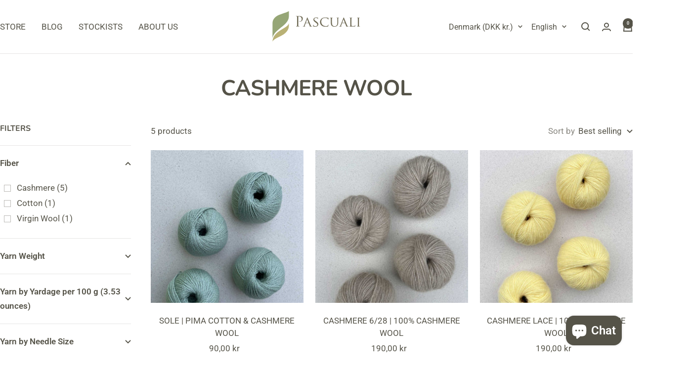

--- FILE ---
content_type: text/html; charset=utf-8
request_url: https://www.pascuali.de/en-dk/collections/cashmere-wool
body_size: 99729
content:
<!doctype html><html class="no-js" lang="en" dir="ltr">
  <head>
    <!-- AXILTIA Pandectes Cookiebanner -->
    <script src="//www.pascuali.de/cdn/shop/files/pandectes-rules.js?v=10833139349595327184"></script>
    <!-- END XILTIA Pandectes Cookiebanner -->
    <!-- AXILTIA danova Assistant - Barrierefreiheitstool -->
    <script src="https://api.danova.de/embed.js" id="da-script_id" da-data_id="71181136" defer></script>
    <script>
      const bindDanovaTrigger = () =>
        document.querySelectorAll('a[href$="#danova-trigger"]:not(.danova-bound)')
          .forEach(link => {
            link.classList.add('danova-bound');
            link.addEventListener('click', e => {
              e.preventDefault();
              window.dispatchEvent(new CustomEvent('toggle-danova-assistant'));
            });
          });

      ['DOMContentLoaded', 'page:load', 'shopify:section:load', 'shopify:section:select']
        .forEach(evt => document.addEventListener(evt, bindDanovaTrigger));
    </script>
    <!-- END danova Assistant - Barrierefreiheitstool -->
    

    

    

    

    

    



    

    <meta charset="utf-8">
    <meta
      name="viewport"
      content="width=device-width, initial-scale=1.0, height=device-height, minimum-scale=1.0, maximum-scale=1.0"
    >
    <meta name="theme-color" content="#ffffff">

    <title>
      Buy cashmere wool I cashmere yarn I online at Pascuali.de
    </title><meta name="description" content="Noble organic cashmere yarns - fair and sustainably produced in Mongolia. Pure cashmere yarns and cashmere blends in many colors for luxurious knitting projects!"><link rel="canonical" href="https://www.pascuali.de/en-dk/collections/cashmere-wool"><link rel="shortcut icon" href="//www.pascuali.de/cdn/shop/files/Pascuali_Favicon.png?v=1694083043&width=96" type="image/png"><link rel="preconnect" href="https://cdn.shopify.com">
    <link rel="dns-prefetch" href="https://productreviews.shopifycdn.com">
    <link rel="dns-prefetch" href="https://www.google-analytics.com"><link rel="preconnect" href="https://fonts.shopifycdn.com" crossorigin><link rel="preload" as="style" href="//www.pascuali.de/cdn/shop/t/27/assets/theme.css?v=151033216868973352311721654911">
    <link rel="preload" as="script" href="//www.pascuali.de/cdn/shop/t/27/assets/vendor.js?v=32643890569905814191721654911">
    <link rel="preload" as="script" href="//www.pascuali.de/cdn/shop/t/27/assets/theme.js?v=61309166767803937341722078118"><meta property="og:type" content="website">
  <meta property="og:title" content="Cashmere wool"><meta property="og:image" content="http://www.pascuali.de/cdn/shop/files/PC_Shopify_Markenprofil_text-free_1920x1080pix_220923.jpg?v=1697310546&width=1024">
  <meta property="og:image:secure_url" content="https://www.pascuali.de/cdn/shop/files/PC_Shopify_Markenprofil_text-free_1920x1080pix_220923.jpg?v=1697310546&width=1024">
  <meta property="og:image:width" content="1920">
  <meta property="og:image:height" content="1080"><meta property="og:description" content="Noble organic cashmere yarns - fair and sustainably produced in Mongolia. Pure cashmere yarns and cashmere blends in many colors for luxurious knitting projects!"><meta property="og:url" content="https://www.pascuali.de/en-dk/collections/cashmere-wool">
<meta property="og:site_name" content="Pascuali "><meta name="twitter:card" content="summary"><meta name="twitter:title" content="Cashmere wool">
  <meta name="twitter:description" content="
Cashmere Yarn for Knitting: Exquisite, Elegant, and Exceptional.
Pascuali offers exclusive cashmere yarns made from 100% organic cashmere wool. Our premium cashmere quality is highly regarded by connoisseurs. This special cashmere wool is ideal for creating fine sweaters, scarves, gloves, and more. Cashmere wool is wonderfully warm, lightweight, and gentle on the skin. Pascuali&#39;s cashmere yarn consists of extremely fine and exceptionally long fibers, which means it is less prone to pilling.
The fine cashmere fibers used in our cashmere products are meticulously processed in Italy to preserve the outstanding quality of the fibers. The dyeing process also takes place in Italy."><meta name="twitter:image" content="https://www.pascuali.de/cdn/shop/files/PC_Shopify_Markenprofil_text-free_1920x1080pix_220923.jpg?v=1697310546&width=1200">
  <meta name="twitter:image:alt" content="">
    <script type="application/ld+json">
  {
    "@context": "https://schema.org",
    "@type": "BreadcrumbList",
    "itemListElement": [{
        "@type": "ListItem",
        "position": 1,
        "name": "Home",
        "item": "https://www.pascuali.de"
      },{
            "@type": "ListItem",
            "position": 2,
            "name": "Cashmere wool",
            "item": "https://www.pascuali.de/en-dk/collections/cashmere-wool"
          }]
  }
</script>
    <link rel="preload" href="//www.pascuali.de/cdn/fonts/nunito/nunito_n7.37cf9b8cf43b3322f7e6e13ad2aad62ab5dc9109.woff2" as="font" type="font/woff2" crossorigin><link rel="preload" href="//www.pascuali.de/cdn/fonts/roboto/roboto_n4.2019d890f07b1852f56ce63ba45b2db45d852cba.woff2" as="font" type="font/woff2" crossorigin><style>
  /* Typography (heading) */
  @font-face {
  font-family: Nunito;
  font-weight: 700;
  font-style: normal;
  font-display: swap;
  src: url("//www.pascuali.de/cdn/fonts/nunito/nunito_n7.37cf9b8cf43b3322f7e6e13ad2aad62ab5dc9109.woff2") format("woff2"),
       url("//www.pascuali.de/cdn/fonts/nunito/nunito_n7.45cfcfadc6630011252d54d5f5a2c7c98f60d5de.woff") format("woff");
}

@font-face {
  font-family: Nunito;
  font-weight: 700;
  font-style: italic;
  font-display: swap;
  src: url("//www.pascuali.de/cdn/fonts/nunito/nunito_i7.3f8ba2027bc9ceb1b1764ecab15bae73f86c4632.woff2") format("woff2"),
       url("//www.pascuali.de/cdn/fonts/nunito/nunito_i7.82bfb5f86ec77ada3c9f660da22064c2e46e1469.woff") format("woff");
}

/* Typography (body) */
  @font-face {
  font-family: Roboto;
  font-weight: 400;
  font-style: normal;
  font-display: swap;
  src: url("//www.pascuali.de/cdn/fonts/roboto/roboto_n4.2019d890f07b1852f56ce63ba45b2db45d852cba.woff2") format("woff2"),
       url("//www.pascuali.de/cdn/fonts/roboto/roboto_n4.238690e0007583582327135619c5f7971652fa9d.woff") format("woff");
}

@font-face {
  font-family: Roboto;
  font-weight: 400;
  font-style: italic;
  font-display: swap;
  src: url("//www.pascuali.de/cdn/fonts/roboto/roboto_i4.57ce898ccda22ee84f49e6b57ae302250655e2d4.woff2") format("woff2"),
       url("//www.pascuali.de/cdn/fonts/roboto/roboto_i4.b21f3bd061cbcb83b824ae8c7671a82587b264bf.woff") format("woff");
}

@font-face {
  font-family: Roboto;
  font-weight: 600;
  font-style: normal;
  font-display: swap;
  src: url("//www.pascuali.de/cdn/fonts/roboto/roboto_n6.3d305d5382545b48404c304160aadee38c90ef9d.woff2") format("woff2"),
       url("//www.pascuali.de/cdn/fonts/roboto/roboto_n6.bb37be020157f87e181e5489d5e9137ad60c47a2.woff") format("woff");
}

@font-face {
  font-family: Roboto;
  font-weight: 600;
  font-style: italic;
  font-display: swap;
  src: url("//www.pascuali.de/cdn/fonts/roboto/roboto_i6.ebd6b6733fb2b030d60cbf61316511a7ffd82fb3.woff2") format("woff2"),
       url("//www.pascuali.de/cdn/fonts/roboto/roboto_i6.1363905a6d5249605bc5e0f859663ffe95ac3bed.woff") format("woff");
}

:root {--heading-color: 85, 83, 72;
    --text-color: 85, 83, 72;
    --background: 255, 255, 255;
    --secondary-background: 222, 218, 200;
    --border-color: 230, 229, 228;
    --border-color-darker: 187, 186, 182;
    --success-color: 150, 166, 118;
    --success-background: 234, 237, 228;
    --error-color: 255, 97, 97;
    --error-background: 255, 244, 244;
    --primary-button-background: 150, 166, 118;
    --primary-button-text-color: 255, 255, 255;
    --secondary-button-background: 122, 139, 129;
    --secondary-button-text-color: 255, 255, 255;
    --product-star-rating: 246, 164, 41;
    --product-on-sale-accent: 230, 204, 185;
    --product-sold-out-accent: 187, 177, 155;
    --product-custom-label-background: 198, 205, 180;
    --product-custom-label-text-color: 0, 0, 0;
    --product-custom-label-2-background: 113, 108, 87;
    --product-custom-label-2-text-color: 255, 255, 255;
    --product-low-stock-text-color: 133, 134, 133;
    --product-in-stock-text-color: 167, 196, 110;
    --loading-bar-background: 85, 83, 72;

    /* We duplicate some "base" colors as root colors, which is useful to use on drawer elements or popover without. Those should not be overridden to avoid issues */
    --root-heading-color: 85, 83, 72;
    --root-text-color: 85, 83, 72;
    --root-background: 255, 255, 255;
    --root-border-color: 230, 229, 228;
    --root-primary-button-background: 150, 166, 118;
    --root-primary-button-text-color: 255, 255, 255;

    --base-font-size: 17px;
    --heading-font-family: Nunito, sans-serif;
    --heading-font-weight: 700;
    --heading-font-style: normal;
    --heading-text-transform: uppercase;
    --text-font-family: Roboto, sans-serif;
    --text-font-weight: 400;
    --text-font-style: normal;
    --text-font-bold-weight: 600;

    /* Typography (font size) */
    --heading-xxsmall-font-size: 10px;
    --heading-xsmall-font-size: 10px;
    --heading-small-font-size: 11px;
    --heading-large-font-size: 32px;
    --heading-h1-font-size: 32px;
    --heading-h2-font-size: 28px;
    --heading-h3-font-size: 26px;
    --heading-h4-font-size: 22px;
    --heading-h5-font-size: 18px;
    --heading-h6-font-size: 16px;

    /* Control the look and feel of the theme by changing radius of various elements */
    --button-border-radius: 0px;
    --block-border-radius: 0px;
    --block-border-radius-reduced: 0px;
    --color-swatch-border-radius: 100%;

    /* Button size */
    --button-height: 48px;
    --button-small-height: 40px;

    /* Form related */
    --form-input-field-height: 48px;
    --form-input-gap: 16px;
    --form-submit-margin: 24px;

    /* Product listing related variables */
    --product-list-block-spacing: 32px;

    /* Video related */
    --play-button-background: 255, 255, 255;
    --play-button-arrow: 85, 83, 72;

    /* RTL support */
    --transform-logical-flip: 1;
    --transform-origin-start: left;
    --transform-origin-end: right;

    /* Other */
    --zoom-cursor-svg-url: url(//www.pascuali.de/cdn/shop/t/27/assets/zoom-cursor.svg?v=149924169398540513431721654955);
    --arrow-right-svg-url: url(//www.pascuali.de/cdn/shop/t/27/assets/arrow-right.svg?v=26383081289235076431721654955);
    --arrow-left-svg-url: url(//www.pascuali.de/cdn/shop/t/27/assets/arrow-left.svg?v=102869969710082899491721654955);

    /* Some useful variables that we can reuse in our CSS. Some explanation are needed for some of them:
       - container-max-width-minus-gutters: represents the container max width without the edge gutters
       - container-outer-width: considering the screen width, represent all the space outside the container
       - container-outer-margin: same as container-outer-width but get set to 0 inside a container
       - container-inner-width: the effective space inside the container (minus gutters)
       - grid-column-width: represents the width of a single column of the grid
       - vertical-breather: this is a variable that defines the global "spacing" between sections, and inside the section
                            to create some "breath" and minimum spacing
     */
    --container-max-width: 1600px;
    --container-gutter: 24px;
    --container-max-width-minus-gutters: calc(var(--container-max-width) - (var(--container-gutter)) * 2);
    --container-outer-width: max(calc((100vw - var(--container-max-width-minus-gutters)) / 2), var(--container-gutter));
    --container-outer-margin: var(--container-outer-width);
    --container-inner-width: calc(100vw - var(--container-outer-width) * 2);

    --grid-column-count: 10;
    --grid-gap: 24px;
    --grid-column-width: calc((100vw - var(--container-outer-width) * 2 - var(--grid-gap) * (var(--grid-column-count) - 1)) / var(--grid-column-count));

    --vertical-breather: 28px;
    --vertical-breather-tight: 28px;

    /* Shopify related variables */
    --payment-terms-background-color: #ffffff;
  }

  @media screen and (min-width: 741px) {
    :root {
      --container-gutter: 40px;
      --grid-column-count: 20;
      --vertical-breather: 40px;
      --vertical-breather-tight: 40px;

      /* Typography (font size) */
      --heading-xsmall-font-size: 11px;
      --heading-small-font-size: 12px;
      --heading-large-font-size: 48px;
      --heading-h1-font-size: 48px;
      --heading-h2-font-size: 36px;
      --heading-h3-font-size: 30px;
      --heading-h4-font-size: 22px;
      --heading-h5-font-size: 18px;
      --heading-h6-font-size: 16px;

      /* Form related */
      --form-input-field-height: 52px;
      --form-submit-margin: 32px;

      /* Button size */
      --button-height: 52px;
      --button-small-height: 44px;
    }
  }

  @media screen and (min-width: 1200px) {
    :root {
      --vertical-breather: 48px;
      --vertical-breather-tight: 48px;
      --product-list-block-spacing: 48px;

      /* Typography */
      --heading-large-font-size: 58px;
      --heading-h1-font-size: 50px;
      --heading-h2-font-size: 44px;
      --heading-h3-font-size: 32px;
      --heading-h4-font-size: 26px;
      --heading-h5-font-size: 22px;
      --heading-h6-font-size: 16px;
    }
  }

  @media screen and (min-width: 1600px) {
    :root {
      --vertical-breather: 48px;
      --vertical-breather-tight: 48px;
    }
  }
</style>
    <script>
  // This allows to expose several variables to the global scope, to be used in scripts
  window.themeVariables = {
    settings: {
      direction: "ltr",
      pageType: "collection",
      cartCount: 0,
      moneyFormat: "{{amount_with_comma_separator}} kr",
      moneyWithCurrencyFormat: "{{amount_with_comma_separator}} DKK",
      showVendor: false,
      discountMode: "saving",
      currencyCodeEnabled: false,
      cartType: "message",
      cartCurrency: "DKK",
      mobileZoomFactor: 2.5
    },

    routes: {
      host: "www.pascuali.de",
      rootUrl: "\/en-dk",
      rootUrlWithoutSlash: "\/en-dk",
      cartUrl: "\/en-dk\/cart",
      cartAddUrl: "\/en-dk\/cart\/add",
      cartChangeUrl: "\/en-dk\/cart\/change",
      searchUrl: "\/en-dk\/search",
      predictiveSearchUrl: "\/en-dk\/search\/suggest",
      productRecommendationsUrl: "\/en-dk\/recommendations\/products"
    },

    strings: {
      accessibilityDelete: "Delete",
      accessibilityClose: "Close",
      collectionSoldOut: "Sold out",
      collectionDiscount: "Save @savings@",
      productSalePrice: "Sale price",
      productRegularPrice: "Regular price",
      productFormUnavailable: "Unavailable",
      productFormSoldOut: "Sold out",
      productFormPreOrder: "Pre-order",
      productFormAddToCart: "Add to cart",
      searchNoResults: "No results could be found.",
      searchNewSearch: "New search",
      searchProducts: "Products",
      searchArticles: "Journal",
      searchPages: "Pages",
      searchCollections: "Collections",
      cartViewCart: "View cart",
      cartItemAdded: "Item added to your cart!",
      cartItemAddedShort: "Added to your cart!",
      cartAddOrderNote: "Add order note",
      cartEditOrderNote: "Edit order note",
      shippingEstimatorNoResults: "Sorry, we do not ship to your address.",
      shippingEstimatorOneResult: "There is one shipping rate for your address:",
      shippingEstimatorMultipleResults: "There are several shipping rates for your address:",
      shippingEstimatorError: "One or more error occurred while retrieving shipping rates:"
    },

    libs: {
      flickity: "\/\/www.pascuali.de\/cdn\/shop\/t\/27\/assets\/flickity.js?v=176646718982628074891721654911",
      photoswipe: "\/\/www.pascuali.de\/cdn\/shop\/t\/27\/assets\/photoswipe.js?v=132268647426145925301721654911",
      qrCode: "\/\/www.pascuali.de\/cdn\/shopifycloud\/storefront\/assets\/themes_support\/vendor\/qrcode-3f2b403b.js"
    },

    breakpoints: {
      phone: 'screen and (max-width: 740px)',
      tablet: 'screen and (min-width: 741px) and (max-width: 999px)',
      tabletAndUp: 'screen and (min-width: 741px)',
      pocket: 'screen and (max-width: 999px)',
      lap: 'screen and (min-width: 1000px) and (max-width: 1199px)',
      lapAndUp: 'screen and (min-width: 1000px)',
      desktop: 'screen and (min-width: 1200px)',
      wide: 'screen and (min-width: 1400px)'
    }
  };

  window.addEventListener('pageshow', async () => {
    const cartContent = await (await fetch(`${window.themeVariables.routes.cartUrl}.js`, {cache: 'reload'})).json();
    document.documentElement.dispatchEvent(new CustomEvent('cart:refresh', {detail: {cart: cartContent}}));
  });

  if ('noModule' in HTMLScriptElement.prototype) {
    // Old browsers (like IE) that does not support module will be considered as if not executing JS at all
    document.documentElement.className = document.documentElement.className.replace('no-js', 'js');

    requestAnimationFrame(() => {
      const viewportHeight = (window.visualViewport ? window.visualViewport.height : document.documentElement.clientHeight);
      document.documentElement.style.setProperty('--window-height',viewportHeight + 'px');
    });
  }</script>

    <link rel="stylesheet" href="//www.pascuali.de/cdn/shop/t/27/assets/theme.css?v=151033216868973352311721654911">

    <script src="//www.pascuali.de/cdn/shop/t/27/assets/vendor.js?v=32643890569905814191721654911" defer></script>
    <script src="//www.pascuali.de/cdn/shop/t/27/assets/theme.js?v=61309166767803937341722078118" defer></script>
    <script src="//www.pascuali.de/cdn/shop/t/27/assets/custom.js?v=167639537848865775061721654911" defer></script>

    <script>window.performance && window.performance.mark && window.performance.mark('shopify.content_for_header.start');</script><meta name="google-site-verification" content="TkLuUOCWZbWeweu9yHEgwPlZ1rdJ1e0EMoUre6bd9W8">
<meta id="shopify-digital-wallet" name="shopify-digital-wallet" content="/68351164697/digital_wallets/dialog">
<meta name="shopify-checkout-api-token" content="a840e71aac9a6954cf16c7bc77e69392">
<meta id="in-context-paypal-metadata" data-shop-id="68351164697" data-venmo-supported="false" data-environment="production" data-locale="en_US" data-paypal-v4="true" data-currency="DKK">
<link rel="alternate" type="application/atom+xml" title="Feed" href="/en-dk/collections/cashmere-wool.atom" />
<link rel="alternate" hreflang="x-default" href="https://www.pascuali.de/collections/kaschmirwolle">
<link rel="alternate" hreflang="de" href="https://www.pascuali.de/collections/kaschmirwolle">
<link rel="alternate" hreflang="en" href="https://www.pascuali.de/en/collections/cashmere-wool">
<link rel="alternate" hreflang="es" href="https://www.pascuali.de/es/collections/lana-de-cachemira">
<link rel="alternate" hreflang="fr" href="https://www.pascuali.de/fr/collections/laine-de-cachemire">
<link rel="alternate" hreflang="fr-FR" href="https://www.pascuali.de/fr-fr/collections/laine-de-cachemire">
<link rel="alternate" hreflang="en-FR" href="https://www.pascuali.de/en-fr/collections/cashmere-wool">
<link rel="alternate" hreflang="es-FR" href="https://www.pascuali.de/es-fr/collections/lana-de-cachemira">
<link rel="alternate" hreflang="de-FR" href="https://www.pascuali.de/de-fr/collections/kaschmirwolle">
<link rel="alternate" hreflang="en-HK" href="https://www.pascuali.de/en-asia/collections/cashmere-wool">
<link rel="alternate" hreflang="es-HK" href="https://www.pascuali.de/es-asia/collections/lana-de-cachemira">
<link rel="alternate" hreflang="fr-HK" href="https://www.pascuali.de/fr-asia/collections/laine-de-cachemire">
<link rel="alternate" hreflang="de-HK" href="https://www.pascuali.de/de-asia/collections/kaschmirwolle">
<link rel="alternate" hreflang="en-MY" href="https://www.pascuali.de/en-asia/collections/cashmere-wool">
<link rel="alternate" hreflang="es-MY" href="https://www.pascuali.de/es-asia/collections/lana-de-cachemira">
<link rel="alternate" hreflang="fr-MY" href="https://www.pascuali.de/fr-asia/collections/laine-de-cachemire">
<link rel="alternate" hreflang="de-MY" href="https://www.pascuali.de/de-asia/collections/kaschmirwolle">
<link rel="alternate" hreflang="en-KZ" href="https://www.pascuali.de/en-asia/collections/cashmere-wool">
<link rel="alternate" hreflang="es-KZ" href="https://www.pascuali.de/es-asia/collections/lana-de-cachemira">
<link rel="alternate" hreflang="fr-KZ" href="https://www.pascuali.de/fr-asia/collections/laine-de-cachemire">
<link rel="alternate" hreflang="de-KZ" href="https://www.pascuali.de/de-asia/collections/kaschmirwolle">
<link rel="alternate" hreflang="en-KG" href="https://www.pascuali.de/en-asia/collections/cashmere-wool">
<link rel="alternate" hreflang="es-KG" href="https://www.pascuali.de/es-asia/collections/lana-de-cachemira">
<link rel="alternate" hreflang="fr-KG" href="https://www.pascuali.de/fr-asia/collections/laine-de-cachemire">
<link rel="alternate" hreflang="de-KG" href="https://www.pascuali.de/de-asia/collections/kaschmirwolle">
<link rel="alternate" hreflang="en-KW" href="https://www.pascuali.de/en-asia/collections/cashmere-wool">
<link rel="alternate" hreflang="es-KW" href="https://www.pascuali.de/es-asia/collections/lana-de-cachemira">
<link rel="alternate" hreflang="fr-KW" href="https://www.pascuali.de/fr-asia/collections/laine-de-cachemire">
<link rel="alternate" hreflang="de-KW" href="https://www.pascuali.de/de-asia/collections/kaschmirwolle">
<link rel="alternate" hreflang="en-TJ" href="https://www.pascuali.de/en-asia/collections/cashmere-wool">
<link rel="alternate" hreflang="es-TJ" href="https://www.pascuali.de/es-asia/collections/lana-de-cachemira">
<link rel="alternate" hreflang="fr-TJ" href="https://www.pascuali.de/fr-asia/collections/laine-de-cachemire">
<link rel="alternate" hreflang="de-TJ" href="https://www.pascuali.de/de-asia/collections/kaschmirwolle">
<link rel="alternate" hreflang="en-TM" href="https://www.pascuali.de/en-asia/collections/cashmere-wool">
<link rel="alternate" hreflang="es-TM" href="https://www.pascuali.de/es-asia/collections/lana-de-cachemira">
<link rel="alternate" hreflang="fr-TM" href="https://www.pascuali.de/fr-asia/collections/laine-de-cachemire">
<link rel="alternate" hreflang="de-TM" href="https://www.pascuali.de/de-asia/collections/kaschmirwolle">
<link rel="alternate" hreflang="en-UZ" href="https://www.pascuali.de/en-asia/collections/cashmere-wool">
<link rel="alternate" hreflang="es-UZ" href="https://www.pascuali.de/es-asia/collections/lana-de-cachemira">
<link rel="alternate" hreflang="fr-UZ" href="https://www.pascuali.de/fr-asia/collections/laine-de-cachemire">
<link rel="alternate" hreflang="de-UZ" href="https://www.pascuali.de/de-asia/collections/kaschmirwolle">
<link rel="alternate" hreflang="en-SA" href="https://www.pascuali.de/en-asia/collections/cashmere-wool">
<link rel="alternate" hreflang="es-SA" href="https://www.pascuali.de/es-asia/collections/lana-de-cachemira">
<link rel="alternate" hreflang="fr-SA" href="https://www.pascuali.de/fr-asia/collections/laine-de-cachemire">
<link rel="alternate" hreflang="de-SA" href="https://www.pascuali.de/de-asia/collections/kaschmirwolle">
<link rel="alternate" hreflang="en-CN" href="https://www.pascuali.de/en-asia/collections/cashmere-wool">
<link rel="alternate" hreflang="es-CN" href="https://www.pascuali.de/es-asia/collections/lana-de-cachemira">
<link rel="alternate" hreflang="fr-CN" href="https://www.pascuali.de/fr-asia/collections/laine-de-cachemire">
<link rel="alternate" hreflang="de-CN" href="https://www.pascuali.de/de-asia/collections/kaschmirwolle">
<link rel="alternate" hreflang="en-KR" href="https://www.pascuali.de/en-asia/collections/cashmere-wool">
<link rel="alternate" hreflang="es-KR" href="https://www.pascuali.de/es-asia/collections/lana-de-cachemira">
<link rel="alternate" hreflang="fr-KR" href="https://www.pascuali.de/fr-asia/collections/laine-de-cachemire">
<link rel="alternate" hreflang="de-KR" href="https://www.pascuali.de/de-asia/collections/kaschmirwolle">
<link rel="alternate" hreflang="en-AE" href="https://www.pascuali.de/en-asia/collections/cashmere-wool">
<link rel="alternate" hreflang="es-AE" href="https://www.pascuali.de/es-asia/collections/lana-de-cachemira">
<link rel="alternate" hreflang="fr-AE" href="https://www.pascuali.de/fr-asia/collections/laine-de-cachemire">
<link rel="alternate" hreflang="de-AE" href="https://www.pascuali.de/de-asia/collections/kaschmirwolle">
<link rel="alternate" hreflang="en-IN" href="https://www.pascuali.de/en-asia/collections/cashmere-wool">
<link rel="alternate" hreflang="es-IN" href="https://www.pascuali.de/es-asia/collections/lana-de-cachemira">
<link rel="alternate" hreflang="fr-IN" href="https://www.pascuali.de/fr-asia/collections/laine-de-cachemire">
<link rel="alternate" hreflang="de-IN" href="https://www.pascuali.de/de-asia/collections/kaschmirwolle">
<link rel="alternate" hreflang="en-ID" href="https://www.pascuali.de/en-asia/collections/cashmere-wool">
<link rel="alternate" hreflang="es-ID" href="https://www.pascuali.de/es-asia/collections/lana-de-cachemira">
<link rel="alternate" hreflang="fr-ID" href="https://www.pascuali.de/fr-asia/collections/laine-de-cachemire">
<link rel="alternate" hreflang="de-ID" href="https://www.pascuali.de/de-asia/collections/kaschmirwolle">
<link rel="alternate" hreflang="en-IL" href="https://www.pascuali.de/en-asia/collections/cashmere-wool">
<link rel="alternate" hreflang="es-IL" href="https://www.pascuali.de/es-asia/collections/lana-de-cachemira">
<link rel="alternate" hreflang="fr-IL" href="https://www.pascuali.de/fr-asia/collections/laine-de-cachemire">
<link rel="alternate" hreflang="de-IL" href="https://www.pascuali.de/de-asia/collections/kaschmirwolle">
<link rel="alternate" hreflang="en-JP" href="https://www.pascuali.de/en-asia/collections/cashmere-wool">
<link rel="alternate" hreflang="es-JP" href="https://www.pascuali.de/es-asia/collections/lana-de-cachemira">
<link rel="alternate" hreflang="fr-JP" href="https://www.pascuali.de/fr-asia/collections/laine-de-cachemire">
<link rel="alternate" hreflang="de-JP" href="https://www.pascuali.de/de-asia/collections/kaschmirwolle">
<link rel="alternate" hreflang="en-SG" href="https://www.pascuali.de/en-asia/collections/cashmere-wool">
<link rel="alternate" hreflang="es-SG" href="https://www.pascuali.de/es-asia/collections/lana-de-cachemira">
<link rel="alternate" hreflang="fr-SG" href="https://www.pascuali.de/fr-asia/collections/laine-de-cachemire">
<link rel="alternate" hreflang="de-SG" href="https://www.pascuali.de/de-asia/collections/kaschmirwolle">
<link rel="alternate" hreflang="en-LK" href="https://www.pascuali.de/en-asia/collections/cashmere-wool">
<link rel="alternate" hreflang="es-LK" href="https://www.pascuali.de/es-asia/collections/lana-de-cachemira">
<link rel="alternate" hreflang="fr-LK" href="https://www.pascuali.de/fr-asia/collections/laine-de-cachemire">
<link rel="alternate" hreflang="de-LK" href="https://www.pascuali.de/de-asia/collections/kaschmirwolle">
<link rel="alternate" hreflang="en-TH" href="https://www.pascuali.de/en-asia/collections/cashmere-wool">
<link rel="alternate" hreflang="es-TH" href="https://www.pascuali.de/es-asia/collections/lana-de-cachemira">
<link rel="alternate" hreflang="fr-TH" href="https://www.pascuali.de/fr-asia/collections/laine-de-cachemire">
<link rel="alternate" hreflang="de-TH" href="https://www.pascuali.de/de-asia/collections/kaschmirwolle">
<link rel="alternate" hreflang="en-TW" href="https://www.pascuali.de/en-asia/collections/cashmere-wool">
<link rel="alternate" hreflang="es-TW" href="https://www.pascuali.de/es-asia/collections/lana-de-cachemira">
<link rel="alternate" hreflang="fr-TW" href="https://www.pascuali.de/fr-asia/collections/laine-de-cachemire">
<link rel="alternate" hreflang="de-TW" href="https://www.pascuali.de/de-asia/collections/kaschmirwolle">
<link rel="alternate" hreflang="en-VN" href="https://www.pascuali.de/en-asia/collections/cashmere-wool">
<link rel="alternate" hreflang="es-VN" href="https://www.pascuali.de/es-asia/collections/lana-de-cachemira">
<link rel="alternate" hreflang="fr-VN" href="https://www.pascuali.de/fr-asia/collections/laine-de-cachemire">
<link rel="alternate" hreflang="de-VN" href="https://www.pascuali.de/de-asia/collections/kaschmirwolle">
<link rel="alternate" hreflang="en-YE" href="https://www.pascuali.de/en-asia/collections/cashmere-wool">
<link rel="alternate" hreflang="es-YE" href="https://www.pascuali.de/es-asia/collections/lana-de-cachemira">
<link rel="alternate" hreflang="fr-YE" href="https://www.pascuali.de/fr-asia/collections/laine-de-cachemire">
<link rel="alternate" hreflang="de-YE" href="https://www.pascuali.de/de-asia/collections/kaschmirwolle">
<link rel="alternate" hreflang="en-QA" href="https://www.pascuali.de/en-asia/collections/cashmere-wool">
<link rel="alternate" hreflang="es-QA" href="https://www.pascuali.de/es-asia/collections/lana-de-cachemira">
<link rel="alternate" hreflang="fr-QA" href="https://www.pascuali.de/fr-asia/collections/laine-de-cachemire">
<link rel="alternate" hreflang="de-QA" href="https://www.pascuali.de/de-asia/collections/kaschmirwolle">
<link rel="alternate" hreflang="en-PH" href="https://www.pascuali.de/en-asia/collections/cashmere-wool">
<link rel="alternate" hreflang="es-PH" href="https://www.pascuali.de/es-asia/collections/lana-de-cachemira">
<link rel="alternate" hreflang="fr-PH" href="https://www.pascuali.de/fr-asia/collections/laine-de-cachemire">
<link rel="alternate" hreflang="de-PH" href="https://www.pascuali.de/de-asia/collections/kaschmirwolle">
<link rel="alternate" hreflang="en-AM" href="https://www.pascuali.de/en-asia/collections/cashmere-wool">
<link rel="alternate" hreflang="es-AM" href="https://www.pascuali.de/es-asia/collections/lana-de-cachemira">
<link rel="alternate" hreflang="fr-AM" href="https://www.pascuali.de/fr-asia/collections/laine-de-cachemire">
<link rel="alternate" hreflang="de-AM" href="https://www.pascuali.de/de-asia/collections/kaschmirwolle">
<link rel="alternate" hreflang="en-TR" href="https://www.pascuali.de/en-asia/collections/cashmere-wool">
<link rel="alternate" hreflang="es-TR" href="https://www.pascuali.de/es-asia/collections/lana-de-cachemira">
<link rel="alternate" hreflang="fr-TR" href="https://www.pascuali.de/fr-asia/collections/laine-de-cachemire">
<link rel="alternate" hreflang="de-TR" href="https://www.pascuali.de/de-asia/collections/kaschmirwolle">
<link rel="alternate" hreflang="es-BZ" href="https://www.pascuali.de/es-lat/collections/lana-de-cachemira">
<link rel="alternate" hreflang="en-BZ" href="https://www.pascuali.de/en-lat/collections/cashmere-wool">
<link rel="alternate" hreflang="fr-BZ" href="https://www.pascuali.de/fr-lat/collections/laine-de-cachemire">
<link rel="alternate" hreflang="de-BZ" href="https://www.pascuali.de/de-lat/collections/kaschmirwolle">
<link rel="alternate" hreflang="es-CR" href="https://www.pascuali.de/es-lat/collections/lana-de-cachemira">
<link rel="alternate" hreflang="en-CR" href="https://www.pascuali.de/en-lat/collections/cashmere-wool">
<link rel="alternate" hreflang="fr-CR" href="https://www.pascuali.de/fr-lat/collections/laine-de-cachemire">
<link rel="alternate" hreflang="de-CR" href="https://www.pascuali.de/de-lat/collections/kaschmirwolle">
<link rel="alternate" hreflang="es-SV" href="https://www.pascuali.de/es-lat/collections/lana-de-cachemira">
<link rel="alternate" hreflang="en-SV" href="https://www.pascuali.de/en-lat/collections/cashmere-wool">
<link rel="alternate" hreflang="fr-SV" href="https://www.pascuali.de/fr-lat/collections/laine-de-cachemire">
<link rel="alternate" hreflang="de-SV" href="https://www.pascuali.de/de-lat/collections/kaschmirwolle">
<link rel="alternate" hreflang="es-GT" href="https://www.pascuali.de/es-lat/collections/lana-de-cachemira">
<link rel="alternate" hreflang="en-GT" href="https://www.pascuali.de/en-lat/collections/cashmere-wool">
<link rel="alternate" hreflang="fr-GT" href="https://www.pascuali.de/fr-lat/collections/laine-de-cachemire">
<link rel="alternate" hreflang="de-GT" href="https://www.pascuali.de/de-lat/collections/kaschmirwolle">
<link rel="alternate" hreflang="es-HN" href="https://www.pascuali.de/es-lat/collections/lana-de-cachemira">
<link rel="alternate" hreflang="en-HN" href="https://www.pascuali.de/en-lat/collections/cashmere-wool">
<link rel="alternate" hreflang="fr-HN" href="https://www.pascuali.de/fr-lat/collections/laine-de-cachemire">
<link rel="alternate" hreflang="de-HN" href="https://www.pascuali.de/de-lat/collections/kaschmirwolle">
<link rel="alternate" hreflang="es-PA" href="https://www.pascuali.de/es-lat/collections/lana-de-cachemira">
<link rel="alternate" hreflang="en-PA" href="https://www.pascuali.de/en-lat/collections/cashmere-wool">
<link rel="alternate" hreflang="fr-PA" href="https://www.pascuali.de/fr-lat/collections/laine-de-cachemire">
<link rel="alternate" hreflang="de-PA" href="https://www.pascuali.de/de-lat/collections/kaschmirwolle">
<link rel="alternate" hreflang="es-NI" href="https://www.pascuali.de/es-lat/collections/lana-de-cachemira">
<link rel="alternate" hreflang="en-NI" href="https://www.pascuali.de/en-lat/collections/cashmere-wool">
<link rel="alternate" hreflang="fr-NI" href="https://www.pascuali.de/fr-lat/collections/laine-de-cachemire">
<link rel="alternate" hreflang="de-NI" href="https://www.pascuali.de/de-lat/collections/kaschmirwolle">
<link rel="alternate" hreflang="es-MX" href="https://www.pascuali.de/es-lat/collections/lana-de-cachemira">
<link rel="alternate" hreflang="en-MX" href="https://www.pascuali.de/en-lat/collections/cashmere-wool">
<link rel="alternate" hreflang="fr-MX" href="https://www.pascuali.de/fr-lat/collections/laine-de-cachemire">
<link rel="alternate" hreflang="de-MX" href="https://www.pascuali.de/de-lat/collections/kaschmirwolle">
<link rel="alternate" hreflang="es-AR" href="https://www.pascuali.de/es-lat/collections/lana-de-cachemira">
<link rel="alternate" hreflang="en-AR" href="https://www.pascuali.de/en-lat/collections/cashmere-wool">
<link rel="alternate" hreflang="fr-AR" href="https://www.pascuali.de/fr-lat/collections/laine-de-cachemire">
<link rel="alternate" hreflang="de-AR" href="https://www.pascuali.de/de-lat/collections/kaschmirwolle">
<link rel="alternate" hreflang="es-BO" href="https://www.pascuali.de/es-lat/collections/lana-de-cachemira">
<link rel="alternate" hreflang="en-BO" href="https://www.pascuali.de/en-lat/collections/cashmere-wool">
<link rel="alternate" hreflang="fr-BO" href="https://www.pascuali.de/fr-lat/collections/laine-de-cachemire">
<link rel="alternate" hreflang="de-BO" href="https://www.pascuali.de/de-lat/collections/kaschmirwolle">
<link rel="alternate" hreflang="es-BR" href="https://www.pascuali.de/es-lat/collections/lana-de-cachemira">
<link rel="alternate" hreflang="en-BR" href="https://www.pascuali.de/en-lat/collections/cashmere-wool">
<link rel="alternate" hreflang="fr-BR" href="https://www.pascuali.de/fr-lat/collections/laine-de-cachemire">
<link rel="alternate" hreflang="de-BR" href="https://www.pascuali.de/de-lat/collections/kaschmirwolle">
<link rel="alternate" hreflang="es-CL" href="https://www.pascuali.de/es-lat/collections/lana-de-cachemira">
<link rel="alternate" hreflang="en-CL" href="https://www.pascuali.de/en-lat/collections/cashmere-wool">
<link rel="alternate" hreflang="fr-CL" href="https://www.pascuali.de/fr-lat/collections/laine-de-cachemire">
<link rel="alternate" hreflang="de-CL" href="https://www.pascuali.de/de-lat/collections/kaschmirwolle">
<link rel="alternate" hreflang="es-CO" href="https://www.pascuali.de/es-lat/collections/lana-de-cachemira">
<link rel="alternate" hreflang="en-CO" href="https://www.pascuali.de/en-lat/collections/cashmere-wool">
<link rel="alternate" hreflang="fr-CO" href="https://www.pascuali.de/fr-lat/collections/laine-de-cachemire">
<link rel="alternate" hreflang="de-CO" href="https://www.pascuali.de/de-lat/collections/kaschmirwolle">
<link rel="alternate" hreflang="es-EC" href="https://www.pascuali.de/es-lat/collections/lana-de-cachemira">
<link rel="alternate" hreflang="en-EC" href="https://www.pascuali.de/en-lat/collections/cashmere-wool">
<link rel="alternate" hreflang="fr-EC" href="https://www.pascuali.de/fr-lat/collections/laine-de-cachemire">
<link rel="alternate" hreflang="de-EC" href="https://www.pascuali.de/de-lat/collections/kaschmirwolle">
<link rel="alternate" hreflang="es-PY" href="https://www.pascuali.de/es-lat/collections/lana-de-cachemira">
<link rel="alternate" hreflang="en-PY" href="https://www.pascuali.de/en-lat/collections/cashmere-wool">
<link rel="alternate" hreflang="fr-PY" href="https://www.pascuali.de/fr-lat/collections/laine-de-cachemire">
<link rel="alternate" hreflang="de-PY" href="https://www.pascuali.de/de-lat/collections/kaschmirwolle">
<link rel="alternate" hreflang="es-PE" href="https://www.pascuali.de/es-lat/collections/lana-de-cachemira">
<link rel="alternate" hreflang="en-PE" href="https://www.pascuali.de/en-lat/collections/cashmere-wool">
<link rel="alternate" hreflang="fr-PE" href="https://www.pascuali.de/fr-lat/collections/laine-de-cachemire">
<link rel="alternate" hreflang="de-PE" href="https://www.pascuali.de/de-lat/collections/kaschmirwolle">
<link rel="alternate" hreflang="es-UY" href="https://www.pascuali.de/es-lat/collections/lana-de-cachemira">
<link rel="alternate" hreflang="en-UY" href="https://www.pascuali.de/en-lat/collections/cashmere-wool">
<link rel="alternate" hreflang="fr-UY" href="https://www.pascuali.de/fr-lat/collections/laine-de-cachemire">
<link rel="alternate" hreflang="de-UY" href="https://www.pascuali.de/de-lat/collections/kaschmirwolle">
<link rel="alternate" hreflang="es-VE" href="https://www.pascuali.de/es-lat/collections/lana-de-cachemira">
<link rel="alternate" hreflang="en-VE" href="https://www.pascuali.de/en-lat/collections/cashmere-wool">
<link rel="alternate" hreflang="fr-VE" href="https://www.pascuali.de/fr-lat/collections/laine-de-cachemire">
<link rel="alternate" hreflang="de-VE" href="https://www.pascuali.de/de-lat/collections/kaschmirwolle">
<link rel="alternate" hreflang="en-DK" href="https://www.pascuali.de/en-dk/collections/cashmere-wool">
<link rel="alternate" hreflang="es-DK" href="https://www.pascuali.de/es-dk/collections/lana-de-cachemira">
<link rel="alternate" hreflang="fr-DK" href="https://www.pascuali.de/fr-dk/collections/laine-de-cachemire">
<link rel="alternate" hreflang="de-DK" href="https://www.pascuali.de/de-dk/collections/kaschmirwolle">
<link rel="alternate" hreflang="en-GB" href="https://www.pascuali.de/en-uk/collections/cashmere-wool">
<link rel="alternate" hreflang="es-GB" href="https://www.pascuali.de/es-uk/collections/lana-de-cachemira">
<link rel="alternate" hreflang="fr-GB" href="https://www.pascuali.de/fr-uk/collections/laine-de-cachemire">
<link rel="alternate" hreflang="de-GB" href="https://www.pascuali.de/de-uk/collections/kaschmirwolle">
<link rel="alternate" hreflang="en-NO" href="https://www.pascuali.de/en-no/collections/cashmere-wool">
<link rel="alternate" hreflang="es-NO" href="https://www.pascuali.de/es-no/collections/lana-de-cachemira">
<link rel="alternate" hreflang="fr-NO" href="https://www.pascuali.de/fr-no/collections/laine-de-cachemire">
<link rel="alternate" hreflang="de-NO" href="https://www.pascuali.de/de-no/collections/kaschmirwolle">
<link rel="alternate" hreflang="de-CH" href="https://www.pascuali.de/de-ch/collections/kaschmirwolle">
<link rel="alternate" hreflang="en-CH" href="https://www.pascuali.de/en-ch/collections/cashmere-wool">
<link rel="alternate" hreflang="es-CH" href="https://www.pascuali.de/es-ch/collections/lana-de-cachemira">
<link rel="alternate" hreflang="fr-CH" href="https://www.pascuali.de/fr-ch/collections/laine-de-cachemire">
<link rel="alternate" hreflang="de-AT" href="https://www.pascuali.de/de-oes/collections/kaschmirwolle">
<link rel="alternate" hreflang="en-AT" href="https://www.pascuali.de/en-oes/collections/cashmere-wool">
<link rel="alternate" hreflang="es-AT" href="https://www.pascuali.de/es-oes/collections/lana-de-cachemira">
<link rel="alternate" hreflang="fr-AT" href="https://www.pascuali.de/fr-oes/collections/laine-de-cachemire">
<link rel="alternate" hreflang="en-PL" href="https://www.pascuali.de/en-pl/collections/cashmere-wool">
<link rel="alternate" hreflang="es-PL" href="https://www.pascuali.de/es-pl/collections/lana-de-cachemira">
<link rel="alternate" hreflang="fr-PL" href="https://www.pascuali.de/fr-pl/collections/laine-de-cachemire">
<link rel="alternate" hreflang="de-PL" href="https://www.pascuali.de/de-pl/collections/kaschmirwolle">
<link rel="alternate" hreflang="en-NL" href="https://www.pascuali.de/en-nl/collections/cashmere-wool">
<link rel="alternate" hreflang="es-NL" href="https://www.pascuali.de/es-nl/collections/lana-de-cachemira">
<link rel="alternate" hreflang="fr-NL" href="https://www.pascuali.de/fr-nl/collections/laine-de-cachemire">
<link rel="alternate" hreflang="de-NL" href="https://www.pascuali.de/de-nl/collections/kaschmirwolle">
<link rel="alternate" hreflang="fr-BE" href="https://www.pascuali.de/fr-be/collections/laine-de-cachemire">
<link rel="alternate" hreflang="en-BE" href="https://www.pascuali.de/en-be/collections/cashmere-wool">
<link rel="alternate" hreflang="es-BE" href="https://www.pascuali.de/es-be/collections/lana-de-cachemira">
<link rel="alternate" hreflang="de-BE" href="https://www.pascuali.de/de-be/collections/kaschmirwolle">
<link rel="alternate" hreflang="fr-LU" href="https://www.pascuali.de/fr-lux/collections/laine-de-cachemire">
<link rel="alternate" hreflang="en-LU" href="https://www.pascuali.de/en-lux/collections/cashmere-wool">
<link rel="alternate" hreflang="es-LU" href="https://www.pascuali.de/es-lux/collections/lana-de-cachemira">
<link rel="alternate" hreflang="de-LU" href="https://www.pascuali.de/de-lux/collections/kaschmirwolle">
<link rel="alternate" hreflang="es-ES" href="https://www.pascuali.de/es-es/collections/lana-de-cachemira">
<link rel="alternate" hreflang="en-ES" href="https://www.pascuali.de/en-es/collections/cashmere-wool">
<link rel="alternate" hreflang="fr-ES" href="https://www.pascuali.de/fr-es/collections/laine-de-cachemire">
<link rel="alternate" hreflang="de-ES" href="https://www.pascuali.de/de-es/collections/kaschmirwolle">
<link rel="alternate" hreflang="en-IT" href="https://www.pascuali.de/en-it/collections/cashmere-wool">
<link rel="alternate" hreflang="fr-IT" href="https://www.pascuali.de/fr-it/collections/laine-de-cachemire">
<link rel="alternate" hreflang="de-IT" href="https://www.pascuali.de/de-it/collections/kaschmirwolle">
<link rel="alternate" hreflang="es-IT" href="https://www.pascuali.de/es-it/collections/lana-de-cachemira">
<link rel="alternate" hreflang="en-MC" href="https://www.pascuali.de/en-eu/collections/cashmere-wool">
<link rel="alternate" hreflang="es-MC" href="https://www.pascuali.de/es-eu/collections/lana-de-cachemira">
<link rel="alternate" hreflang="fr-MC" href="https://www.pascuali.de/fr-eu/collections/laine-de-cachemire">
<link rel="alternate" hreflang="de-MC" href="https://www.pascuali.de/de-eu/collections/kaschmirwolle">
<link rel="alternate" hreflang="en-SM" href="https://www.pascuali.de/en-eu/collections/cashmere-wool">
<link rel="alternate" hreflang="es-SM" href="https://www.pascuali.de/es-eu/collections/lana-de-cachemira">
<link rel="alternate" hreflang="fr-SM" href="https://www.pascuali.de/fr-eu/collections/laine-de-cachemire">
<link rel="alternate" hreflang="de-SM" href="https://www.pascuali.de/de-eu/collections/kaschmirwolle">
<link rel="alternate" hreflang="en-RU" href="https://www.pascuali.de/en-eu/collections/cashmere-wool">
<link rel="alternate" hreflang="es-RU" href="https://www.pascuali.de/es-eu/collections/lana-de-cachemira">
<link rel="alternate" hreflang="fr-RU" href="https://www.pascuali.de/fr-eu/collections/laine-de-cachemire">
<link rel="alternate" hreflang="de-RU" href="https://www.pascuali.de/de-eu/collections/kaschmirwolle">
<link rel="alternate" hreflang="en-AD" href="https://www.pascuali.de/en-eu/collections/cashmere-wool">
<link rel="alternate" hreflang="es-AD" href="https://www.pascuali.de/es-eu/collections/lana-de-cachemira">
<link rel="alternate" hreflang="fr-AD" href="https://www.pascuali.de/fr-eu/collections/laine-de-cachemire">
<link rel="alternate" hreflang="de-AD" href="https://www.pascuali.de/de-eu/collections/kaschmirwolle">
<link rel="alternate" hreflang="en-BY" href="https://www.pascuali.de/en-eu/collections/cashmere-wool">
<link rel="alternate" hreflang="es-BY" href="https://www.pascuali.de/es-eu/collections/lana-de-cachemira">
<link rel="alternate" hreflang="fr-BY" href="https://www.pascuali.de/fr-eu/collections/laine-de-cachemire">
<link rel="alternate" hreflang="de-BY" href="https://www.pascuali.de/de-eu/collections/kaschmirwolle">
<link rel="alternate" hreflang="en-BA" href="https://www.pascuali.de/en-eu/collections/cashmere-wool">
<link rel="alternate" hreflang="es-BA" href="https://www.pascuali.de/es-eu/collections/lana-de-cachemira">
<link rel="alternate" hreflang="fr-BA" href="https://www.pascuali.de/fr-eu/collections/laine-de-cachemire">
<link rel="alternate" hreflang="de-BA" href="https://www.pascuali.de/de-eu/collections/kaschmirwolle">
<link rel="alternate" hreflang="en-BG" href="https://www.pascuali.de/en-eu/collections/cashmere-wool">
<link rel="alternate" hreflang="es-BG" href="https://www.pascuali.de/es-eu/collections/lana-de-cachemira">
<link rel="alternate" hreflang="fr-BG" href="https://www.pascuali.de/fr-eu/collections/laine-de-cachemire">
<link rel="alternate" hreflang="de-BG" href="https://www.pascuali.de/de-eu/collections/kaschmirwolle">
<link rel="alternate" hreflang="en-CY" href="https://www.pascuali.de/en-eu/collections/cashmere-wool">
<link rel="alternate" hreflang="es-CY" href="https://www.pascuali.de/es-eu/collections/lana-de-cachemira">
<link rel="alternate" hreflang="fr-CY" href="https://www.pascuali.de/fr-eu/collections/laine-de-cachemire">
<link rel="alternate" hreflang="de-CY" href="https://www.pascuali.de/de-eu/collections/kaschmirwolle">
<link rel="alternate" hreflang="en-VA" href="https://www.pascuali.de/en-eu/collections/cashmere-wool">
<link rel="alternate" hreflang="es-VA" href="https://www.pascuali.de/es-eu/collections/lana-de-cachemira">
<link rel="alternate" hreflang="fr-VA" href="https://www.pascuali.de/fr-eu/collections/laine-de-cachemire">
<link rel="alternate" hreflang="de-VA" href="https://www.pascuali.de/de-eu/collections/kaschmirwolle">
<link rel="alternate" hreflang="en-HR" href="https://www.pascuali.de/en-eu/collections/cashmere-wool">
<link rel="alternate" hreflang="es-HR" href="https://www.pascuali.de/es-eu/collections/lana-de-cachemira">
<link rel="alternate" hreflang="fr-HR" href="https://www.pascuali.de/fr-eu/collections/laine-de-cachemire">
<link rel="alternate" hreflang="de-HR" href="https://www.pascuali.de/de-eu/collections/kaschmirwolle">
<link rel="alternate" hreflang="en-SK" href="https://www.pascuali.de/en-eu/collections/cashmere-wool">
<link rel="alternate" hreflang="es-SK" href="https://www.pascuali.de/es-eu/collections/lana-de-cachemira">
<link rel="alternate" hreflang="fr-SK" href="https://www.pascuali.de/fr-eu/collections/laine-de-cachemire">
<link rel="alternate" hreflang="de-SK" href="https://www.pascuali.de/de-eu/collections/kaschmirwolle">
<link rel="alternate" hreflang="en-SI" href="https://www.pascuali.de/en-eu/collections/cashmere-wool">
<link rel="alternate" hreflang="es-SI" href="https://www.pascuali.de/es-eu/collections/lana-de-cachemira">
<link rel="alternate" hreflang="fr-SI" href="https://www.pascuali.de/fr-eu/collections/laine-de-cachemire">
<link rel="alternate" hreflang="de-SI" href="https://www.pascuali.de/de-eu/collections/kaschmirwolle">
<link rel="alternate" hreflang="en-EE" href="https://www.pascuali.de/en-eu/collections/cashmere-wool">
<link rel="alternate" hreflang="es-EE" href="https://www.pascuali.de/es-eu/collections/lana-de-cachemira">
<link rel="alternate" hreflang="fr-EE" href="https://www.pascuali.de/fr-eu/collections/laine-de-cachemire">
<link rel="alternate" hreflang="de-EE" href="https://www.pascuali.de/de-eu/collections/kaschmirwolle">
<link rel="alternate" hreflang="en-GE" href="https://www.pascuali.de/en-eu/collections/cashmere-wool">
<link rel="alternate" hreflang="es-GE" href="https://www.pascuali.de/es-eu/collections/lana-de-cachemira">
<link rel="alternate" hreflang="fr-GE" href="https://www.pascuali.de/fr-eu/collections/laine-de-cachemire">
<link rel="alternate" hreflang="de-GE" href="https://www.pascuali.de/de-eu/collections/kaschmirwolle">
<link rel="alternate" hreflang="en-GR" href="https://www.pascuali.de/en-eu/collections/cashmere-wool">
<link rel="alternate" hreflang="es-GR" href="https://www.pascuali.de/es-eu/collections/lana-de-cachemira">
<link rel="alternate" hreflang="fr-GR" href="https://www.pascuali.de/fr-eu/collections/laine-de-cachemire">
<link rel="alternate" hreflang="de-GR" href="https://www.pascuali.de/de-eu/collections/kaschmirwolle">
<link rel="alternate" hreflang="en-GL" href="https://www.pascuali.de/en-eu/collections/cashmere-wool">
<link rel="alternate" hreflang="es-GL" href="https://www.pascuali.de/es-eu/collections/lana-de-cachemira">
<link rel="alternate" hreflang="fr-GL" href="https://www.pascuali.de/fr-eu/collections/laine-de-cachemire">
<link rel="alternate" hreflang="de-GL" href="https://www.pascuali.de/de-eu/collections/kaschmirwolle">
<link rel="alternate" hreflang="en-HU" href="https://www.pascuali.de/en-eu/collections/cashmere-wool">
<link rel="alternate" hreflang="es-HU" href="https://www.pascuali.de/es-eu/collections/lana-de-cachemira">
<link rel="alternate" hreflang="fr-HU" href="https://www.pascuali.de/fr-eu/collections/laine-de-cachemire">
<link rel="alternate" hreflang="de-HU" href="https://www.pascuali.de/de-eu/collections/kaschmirwolle">
<link rel="alternate" hreflang="en-IE" href="https://www.pascuali.de/en-eu/collections/cashmere-wool">
<link rel="alternate" hreflang="es-IE" href="https://www.pascuali.de/es-eu/collections/lana-de-cachemira">
<link rel="alternate" hreflang="fr-IE" href="https://www.pascuali.de/fr-eu/collections/laine-de-cachemire">
<link rel="alternate" hreflang="de-IE" href="https://www.pascuali.de/de-eu/collections/kaschmirwolle">
<link rel="alternate" hreflang="en-IS" href="https://www.pascuali.de/en-eu/collections/cashmere-wool">
<link rel="alternate" hreflang="es-IS" href="https://www.pascuali.de/es-eu/collections/lana-de-cachemira">
<link rel="alternate" hreflang="fr-IS" href="https://www.pascuali.de/fr-eu/collections/laine-de-cachemire">
<link rel="alternate" hreflang="de-IS" href="https://www.pascuali.de/de-eu/collections/kaschmirwolle">
<link rel="alternate" hreflang="en-FO" href="https://www.pascuali.de/en-eu/collections/cashmere-wool">
<link rel="alternate" hreflang="es-FO" href="https://www.pascuali.de/es-eu/collections/lana-de-cachemira">
<link rel="alternate" hreflang="fr-FO" href="https://www.pascuali.de/fr-eu/collections/laine-de-cachemire">
<link rel="alternate" hreflang="de-FO" href="https://www.pascuali.de/de-eu/collections/kaschmirwolle">
<link rel="alternate" hreflang="en-LV" href="https://www.pascuali.de/en-eu/collections/cashmere-wool">
<link rel="alternate" hreflang="es-LV" href="https://www.pascuali.de/es-eu/collections/lana-de-cachemira">
<link rel="alternate" hreflang="fr-LV" href="https://www.pascuali.de/fr-eu/collections/laine-de-cachemire">
<link rel="alternate" hreflang="de-LV" href="https://www.pascuali.de/de-eu/collections/kaschmirwolle">
<link rel="alternate" hreflang="en-LI" href="https://www.pascuali.de/en-eu/collections/cashmere-wool">
<link rel="alternate" hreflang="es-LI" href="https://www.pascuali.de/es-eu/collections/lana-de-cachemira">
<link rel="alternate" hreflang="fr-LI" href="https://www.pascuali.de/fr-eu/collections/laine-de-cachemire">
<link rel="alternate" hreflang="de-LI" href="https://www.pascuali.de/de-eu/collections/kaschmirwolle">
<link rel="alternate" hreflang="en-LT" href="https://www.pascuali.de/en-eu/collections/cashmere-wool">
<link rel="alternate" hreflang="es-LT" href="https://www.pascuali.de/es-eu/collections/lana-de-cachemira">
<link rel="alternate" hreflang="fr-LT" href="https://www.pascuali.de/fr-eu/collections/laine-de-cachemire">
<link rel="alternate" hreflang="de-LT" href="https://www.pascuali.de/de-eu/collections/kaschmirwolle">
<link rel="alternate" hreflang="en-MK" href="https://www.pascuali.de/en-eu/collections/cashmere-wool">
<link rel="alternate" hreflang="es-MK" href="https://www.pascuali.de/es-eu/collections/lana-de-cachemira">
<link rel="alternate" hreflang="fr-MK" href="https://www.pascuali.de/fr-eu/collections/laine-de-cachemire">
<link rel="alternate" hreflang="de-MK" href="https://www.pascuali.de/de-eu/collections/kaschmirwolle">
<link rel="alternate" hreflang="en-MT" href="https://www.pascuali.de/en-eu/collections/cashmere-wool">
<link rel="alternate" hreflang="es-MT" href="https://www.pascuali.de/es-eu/collections/lana-de-cachemira">
<link rel="alternate" hreflang="fr-MT" href="https://www.pascuali.de/fr-eu/collections/laine-de-cachemire">
<link rel="alternate" hreflang="de-MT" href="https://www.pascuali.de/de-eu/collections/kaschmirwolle">
<link rel="alternate" hreflang="en-MD" href="https://www.pascuali.de/en-eu/collections/cashmere-wool">
<link rel="alternate" hreflang="es-MD" href="https://www.pascuali.de/es-eu/collections/lana-de-cachemira">
<link rel="alternate" hreflang="fr-MD" href="https://www.pascuali.de/fr-eu/collections/laine-de-cachemire">
<link rel="alternate" hreflang="de-MD" href="https://www.pascuali.de/de-eu/collections/kaschmirwolle">
<link rel="alternate" hreflang="en-ME" href="https://www.pascuali.de/en-eu/collections/cashmere-wool">
<link rel="alternate" hreflang="es-ME" href="https://www.pascuali.de/es-eu/collections/lana-de-cachemira">
<link rel="alternate" hreflang="fr-ME" href="https://www.pascuali.de/fr-eu/collections/laine-de-cachemire">
<link rel="alternate" hreflang="de-ME" href="https://www.pascuali.de/de-eu/collections/kaschmirwolle">
<link rel="alternate" hreflang="en-PT" href="https://www.pascuali.de/en-eu/collections/cashmere-wool">
<link rel="alternate" hreflang="es-PT" href="https://www.pascuali.de/es-eu/collections/lana-de-cachemira">
<link rel="alternate" hreflang="fr-PT" href="https://www.pascuali.de/fr-eu/collections/laine-de-cachemire">
<link rel="alternate" hreflang="de-PT" href="https://www.pascuali.de/de-eu/collections/kaschmirwolle">
<link rel="alternate" hreflang="en-CZ" href="https://www.pascuali.de/en-eu/collections/cashmere-wool">
<link rel="alternate" hreflang="es-CZ" href="https://www.pascuali.de/es-eu/collections/lana-de-cachemira">
<link rel="alternate" hreflang="fr-CZ" href="https://www.pascuali.de/fr-eu/collections/laine-de-cachemire">
<link rel="alternate" hreflang="de-CZ" href="https://www.pascuali.de/de-eu/collections/kaschmirwolle">
<link rel="alternate" hreflang="en-RO" href="https://www.pascuali.de/en-eu/collections/cashmere-wool">
<link rel="alternate" hreflang="es-RO" href="https://www.pascuali.de/es-eu/collections/lana-de-cachemira">
<link rel="alternate" hreflang="fr-RO" href="https://www.pascuali.de/fr-eu/collections/laine-de-cachemire">
<link rel="alternate" hreflang="de-RO" href="https://www.pascuali.de/de-eu/collections/kaschmirwolle">
<link rel="alternate" hreflang="en-RS" href="https://www.pascuali.de/en-eu/collections/cashmere-wool">
<link rel="alternate" hreflang="es-RS" href="https://www.pascuali.de/es-eu/collections/lana-de-cachemira">
<link rel="alternate" hreflang="fr-RS" href="https://www.pascuali.de/fr-eu/collections/laine-de-cachemire">
<link rel="alternate" hreflang="de-RS" href="https://www.pascuali.de/de-eu/collections/kaschmirwolle">
<link rel="alternate" hreflang="en-UA" href="https://www.pascuali.de/en-eu/collections/cashmere-wool">
<link rel="alternate" hreflang="es-UA" href="https://www.pascuali.de/es-eu/collections/lana-de-cachemira">
<link rel="alternate" hreflang="fr-UA" href="https://www.pascuali.de/fr-eu/collections/laine-de-cachemire">
<link rel="alternate" hreflang="de-UA" href="https://www.pascuali.de/de-eu/collections/kaschmirwolle">
<link rel="alternate" hreflang="en-AL" href="https://www.pascuali.de/en-eu/collections/cashmere-wool">
<link rel="alternate" hreflang="es-AL" href="https://www.pascuali.de/es-eu/collections/lana-de-cachemira">
<link rel="alternate" hreflang="fr-AL" href="https://www.pascuali.de/fr-eu/collections/laine-de-cachemire">
<link rel="alternate" hreflang="de-AL" href="https://www.pascuali.de/de-eu/collections/kaschmirwolle">
<link rel="alternate" hreflang="en-SE" href="https://www.pascuali.de/en-se/collections/cashmere-wool">
<link rel="alternate" hreflang="es-SE" href="https://www.pascuali.de/es-se/collections/lana-de-cachemira">
<link rel="alternate" hreflang="fr-SE" href="https://www.pascuali.de/fr-se/collections/laine-de-cachemire">
<link rel="alternate" hreflang="de-SE" href="https://www.pascuali.de/de-se/collections/kaschmirwolle">
<link rel="alternate" hreflang="en-FI" href="https://www.pascuali.de/en-fi/collections/cashmere-wool">
<link rel="alternate" hreflang="es-FI" href="https://www.pascuali.de/es-fi/collections/lana-de-cachemira">
<link rel="alternate" hreflang="fr-FI" href="https://www.pascuali.de/fr-fi/collections/laine-de-cachemire">
<link rel="alternate" hreflang="de-FI" href="https://www.pascuali.de/de-fi/collections/kaschmirwolle">
<link rel="alternate" hreflang="en-US" href="https://www.pascuali.de/en-us/collections/cashmere-wool">
<link rel="alternate" hreflang="es-US" href="https://www.pascuali.de/es-us/collections/lana-de-cachemira">
<link rel="alternate" hreflang="fr-US" href="https://www.pascuali.de/fr-us/collections/laine-de-cachemire">
<link rel="alternate" hreflang="de-US" href="https://www.pascuali.de/de-us/collections/kaschmirwolle">
<link rel="alternate" hreflang="en-CA" href="https://www.pascuali.de/en-ca/collections/cashmere-wool">
<link rel="alternate" hreflang="es-CA" href="https://www.pascuali.de/es-ca/collections/lana-de-cachemira">
<link rel="alternate" hreflang="fr-CA" href="https://www.pascuali.de/fr-ca/collections/laine-de-cachemire">
<link rel="alternate" hreflang="de-CA" href="https://www.pascuali.de/de-ca/collections/kaschmirwolle">
<link rel="alternate" hreflang="en-AU" href="https://www.pascuali.de/en-au/collections/cashmere-wool">
<link rel="alternate" hreflang="es-AU" href="https://www.pascuali.de/es-au/collections/lana-de-cachemira">
<link rel="alternate" hreflang="fr-AU" href="https://www.pascuali.de/fr-au/collections/laine-de-cachemire">
<link rel="alternate" hreflang="de-AU" href="https://www.pascuali.de/de-au/collections/kaschmirwolle">
<link rel="alternate" hreflang="en-NZ" href="https://www.pascuali.de/en-au/collections/cashmere-wool">
<link rel="alternate" hreflang="es-NZ" href="https://www.pascuali.de/es-au/collections/lana-de-cachemira">
<link rel="alternate" hreflang="fr-NZ" href="https://www.pascuali.de/fr-au/collections/laine-de-cachemire">
<link rel="alternate" hreflang="de-NZ" href="https://www.pascuali.de/de-au/collections/kaschmirwolle">
<link rel="alternate" type="application/json+oembed" href="https://www.pascuali.de/en-dk/collections/cashmere-wool.oembed">
<script async="async" src="/checkouts/internal/preloads.js?locale=en-DK"></script>
<link rel="preconnect" href="https://shop.app" crossorigin="anonymous">
<script async="async" src="https://shop.app/checkouts/internal/preloads.js?locale=en-DK&shop_id=68351164697" crossorigin="anonymous"></script>
<script id="apple-pay-shop-capabilities" type="application/json">{"shopId":68351164697,"countryCode":"DE","currencyCode":"DKK","merchantCapabilities":["supports3DS"],"merchantId":"gid:\/\/shopify\/Shop\/68351164697","merchantName":"Pascuali ","requiredBillingContactFields":["postalAddress","email","phone"],"requiredShippingContactFields":["postalAddress","email","phone"],"shippingType":"shipping","supportedNetworks":["visa","maestro","masterCard","amex"],"total":{"type":"pending","label":"Pascuali ","amount":"1.00"},"shopifyPaymentsEnabled":true,"supportsSubscriptions":true}</script>
<script id="shopify-features" type="application/json">{"accessToken":"a840e71aac9a6954cf16c7bc77e69392","betas":["rich-media-storefront-analytics"],"domain":"www.pascuali.de","predictiveSearch":true,"shopId":68351164697,"locale":"en"}</script>
<script>var Shopify = Shopify || {};
Shopify.shop = "pascualifilatinaturali.myshopify.com";
Shopify.locale = "en";
Shopify.currency = {"active":"DKK","rate":"7.6182576"};
Shopify.country = "DK";
Shopify.theme = {"name":"Updated-Focal-12-0-1-Live","id":170393108761,"schema_name":"Focal","schema_version":"12.0.1","theme_store_id":714,"role":"main"};
Shopify.theme.handle = "null";
Shopify.theme.style = {"id":null,"handle":null};
Shopify.cdnHost = "www.pascuali.de/cdn";
Shopify.routes = Shopify.routes || {};
Shopify.routes.root = "/en-dk/";</script>
<script type="module">!function(o){(o.Shopify=o.Shopify||{}).modules=!0}(window);</script>
<script>!function(o){function n(){var o=[];function n(){o.push(Array.prototype.slice.apply(arguments))}return n.q=o,n}var t=o.Shopify=o.Shopify||{};t.loadFeatures=n(),t.autoloadFeatures=n()}(window);</script>
<script>
  window.ShopifyPay = window.ShopifyPay || {};
  window.ShopifyPay.apiHost = "shop.app\/pay";
  window.ShopifyPay.redirectState = null;
</script>
<script id="shop-js-analytics" type="application/json">{"pageType":"collection"}</script>
<script defer="defer" async type="module" src="//www.pascuali.de/cdn/shopifycloud/shop-js/modules/v2/client.init-shop-cart-sync_BT-GjEfc.en.esm.js"></script>
<script defer="defer" async type="module" src="//www.pascuali.de/cdn/shopifycloud/shop-js/modules/v2/chunk.common_D58fp_Oc.esm.js"></script>
<script defer="defer" async type="module" src="//www.pascuali.de/cdn/shopifycloud/shop-js/modules/v2/chunk.modal_xMitdFEc.esm.js"></script>
<script type="module">
  await import("//www.pascuali.de/cdn/shopifycloud/shop-js/modules/v2/client.init-shop-cart-sync_BT-GjEfc.en.esm.js");
await import("//www.pascuali.de/cdn/shopifycloud/shop-js/modules/v2/chunk.common_D58fp_Oc.esm.js");
await import("//www.pascuali.de/cdn/shopifycloud/shop-js/modules/v2/chunk.modal_xMitdFEc.esm.js");

  window.Shopify.SignInWithShop?.initShopCartSync?.({"fedCMEnabled":true,"windoidEnabled":true});

</script>
<script>
  window.Shopify = window.Shopify || {};
  if (!window.Shopify.featureAssets) window.Shopify.featureAssets = {};
  window.Shopify.featureAssets['shop-js'] = {"shop-cart-sync":["modules/v2/client.shop-cart-sync_DZOKe7Ll.en.esm.js","modules/v2/chunk.common_D58fp_Oc.esm.js","modules/v2/chunk.modal_xMitdFEc.esm.js"],"init-fed-cm":["modules/v2/client.init-fed-cm_B6oLuCjv.en.esm.js","modules/v2/chunk.common_D58fp_Oc.esm.js","modules/v2/chunk.modal_xMitdFEc.esm.js"],"shop-cash-offers":["modules/v2/client.shop-cash-offers_D2sdYoxE.en.esm.js","modules/v2/chunk.common_D58fp_Oc.esm.js","modules/v2/chunk.modal_xMitdFEc.esm.js"],"shop-login-button":["modules/v2/client.shop-login-button_QeVjl5Y3.en.esm.js","modules/v2/chunk.common_D58fp_Oc.esm.js","modules/v2/chunk.modal_xMitdFEc.esm.js"],"pay-button":["modules/v2/client.pay-button_DXTOsIq6.en.esm.js","modules/v2/chunk.common_D58fp_Oc.esm.js","modules/v2/chunk.modal_xMitdFEc.esm.js"],"shop-button":["modules/v2/client.shop-button_DQZHx9pm.en.esm.js","modules/v2/chunk.common_D58fp_Oc.esm.js","modules/v2/chunk.modal_xMitdFEc.esm.js"],"avatar":["modules/v2/client.avatar_BTnouDA3.en.esm.js"],"init-windoid":["modules/v2/client.init-windoid_CR1B-cfM.en.esm.js","modules/v2/chunk.common_D58fp_Oc.esm.js","modules/v2/chunk.modal_xMitdFEc.esm.js"],"init-shop-for-new-customer-accounts":["modules/v2/client.init-shop-for-new-customer-accounts_C_vY_xzh.en.esm.js","modules/v2/client.shop-login-button_QeVjl5Y3.en.esm.js","modules/v2/chunk.common_D58fp_Oc.esm.js","modules/v2/chunk.modal_xMitdFEc.esm.js"],"init-shop-email-lookup-coordinator":["modules/v2/client.init-shop-email-lookup-coordinator_BI7n9ZSv.en.esm.js","modules/v2/chunk.common_D58fp_Oc.esm.js","modules/v2/chunk.modal_xMitdFEc.esm.js"],"init-shop-cart-sync":["modules/v2/client.init-shop-cart-sync_BT-GjEfc.en.esm.js","modules/v2/chunk.common_D58fp_Oc.esm.js","modules/v2/chunk.modal_xMitdFEc.esm.js"],"shop-toast-manager":["modules/v2/client.shop-toast-manager_DiYdP3xc.en.esm.js","modules/v2/chunk.common_D58fp_Oc.esm.js","modules/v2/chunk.modal_xMitdFEc.esm.js"],"init-customer-accounts":["modules/v2/client.init-customer-accounts_D9ZNqS-Q.en.esm.js","modules/v2/client.shop-login-button_QeVjl5Y3.en.esm.js","modules/v2/chunk.common_D58fp_Oc.esm.js","modules/v2/chunk.modal_xMitdFEc.esm.js"],"init-customer-accounts-sign-up":["modules/v2/client.init-customer-accounts-sign-up_iGw4briv.en.esm.js","modules/v2/client.shop-login-button_QeVjl5Y3.en.esm.js","modules/v2/chunk.common_D58fp_Oc.esm.js","modules/v2/chunk.modal_xMitdFEc.esm.js"],"shop-follow-button":["modules/v2/client.shop-follow-button_CqMgW2wH.en.esm.js","modules/v2/chunk.common_D58fp_Oc.esm.js","modules/v2/chunk.modal_xMitdFEc.esm.js"],"checkout-modal":["modules/v2/client.checkout-modal_xHeaAweL.en.esm.js","modules/v2/chunk.common_D58fp_Oc.esm.js","modules/v2/chunk.modal_xMitdFEc.esm.js"],"shop-login":["modules/v2/client.shop-login_D91U-Q7h.en.esm.js","modules/v2/chunk.common_D58fp_Oc.esm.js","modules/v2/chunk.modal_xMitdFEc.esm.js"],"lead-capture":["modules/v2/client.lead-capture_BJmE1dJe.en.esm.js","modules/v2/chunk.common_D58fp_Oc.esm.js","modules/v2/chunk.modal_xMitdFEc.esm.js"],"payment-terms":["modules/v2/client.payment-terms_Ci9AEqFq.en.esm.js","modules/v2/chunk.common_D58fp_Oc.esm.js","modules/v2/chunk.modal_xMitdFEc.esm.js"]};
</script>
<script>(function() {
  var isLoaded = false;
  function asyncLoad() {
    if (isLoaded) return;
    isLoaded = true;
    var urls = ["\/\/cdn.shopify.com\/proxy\/825e35685e5106cc89c2923ed137cd9e237098d0ac45cb3649808720e680bde1\/api.goaffpro.com\/loader.js?shop=pascualifilatinaturali.myshopify.com\u0026sp-cache-control=cHVibGljLCBtYXgtYWdlPTkwMA"];
    for (var i = 0; i < urls.length; i++) {
      var s = document.createElement('script');
      s.type = 'text/javascript';
      s.async = true;
      s.src = urls[i];
      var x = document.getElementsByTagName('script')[0];
      x.parentNode.insertBefore(s, x);
    }
  };
  if(window.attachEvent) {
    window.attachEvent('onload', asyncLoad);
  } else {
    window.addEventListener('load', asyncLoad, false);
  }
})();</script>
<script id="__st">var __st={"a":68351164697,"offset":3600,"reqid":"e6ff664d-2aff-4425-b920-2e1fcc633890-1769104189","pageurl":"www.pascuali.de\/en-dk\/collections\/cashmere-wool","u":"07948e00b32e","p":"collection","rtyp":"collection","rid":463186231577};</script>
<script>window.ShopifyPaypalV4VisibilityTracking = true;</script>
<script id="captcha-bootstrap">!function(){'use strict';const t='contact',e='account',n='new_comment',o=[[t,t],['blogs',n],['comments',n],[t,'customer']],c=[[e,'customer_login'],[e,'guest_login'],[e,'recover_customer_password'],[e,'create_customer']],r=t=>t.map((([t,e])=>`form[action*='/${t}']:not([data-nocaptcha='true']) input[name='form_type'][value='${e}']`)).join(','),a=t=>()=>t?[...document.querySelectorAll(t)].map((t=>t.form)):[];function s(){const t=[...o],e=r(t);return a(e)}const i='password',u='form_key',d=['recaptcha-v3-token','g-recaptcha-response','h-captcha-response',i],f=()=>{try{return window.sessionStorage}catch{return}},m='__shopify_v',_=t=>t.elements[u];function p(t,e,n=!1){try{const o=window.sessionStorage,c=JSON.parse(o.getItem(e)),{data:r}=function(t){const{data:e,action:n}=t;return t[m]||n?{data:e,action:n}:{data:t,action:n}}(c);for(const[e,n]of Object.entries(r))t.elements[e]&&(t.elements[e].value=n);n&&o.removeItem(e)}catch(o){console.error('form repopulation failed',{error:o})}}const l='form_type',E='cptcha';function T(t){t.dataset[E]=!0}const w=window,h=w.document,L='Shopify',v='ce_forms',y='captcha';let A=!1;((t,e)=>{const n=(g='f06e6c50-85a8-45c8-87d0-21a2b65856fe',I='https://cdn.shopify.com/shopifycloud/storefront-forms-hcaptcha/ce_storefront_forms_captcha_hcaptcha.v1.5.2.iife.js',D={infoText:'Protected by hCaptcha',privacyText:'Privacy',termsText:'Terms'},(t,e,n)=>{const o=w[L][v],c=o.bindForm;if(c)return c(t,g,e,D).then(n);var r;o.q.push([[t,g,e,D],n]),r=I,A||(h.body.append(Object.assign(h.createElement('script'),{id:'captcha-provider',async:!0,src:r})),A=!0)});var g,I,D;w[L]=w[L]||{},w[L][v]=w[L][v]||{},w[L][v].q=[],w[L][y]=w[L][y]||{},w[L][y].protect=function(t,e){n(t,void 0,e),T(t)},Object.freeze(w[L][y]),function(t,e,n,w,h,L){const[v,y,A,g]=function(t,e,n){const i=e?o:[],u=t?c:[],d=[...i,...u],f=r(d),m=r(i),_=r(d.filter((([t,e])=>n.includes(e))));return[a(f),a(m),a(_),s()]}(w,h,L),I=t=>{const e=t.target;return e instanceof HTMLFormElement?e:e&&e.form},D=t=>v().includes(t);t.addEventListener('submit',(t=>{const e=I(t);if(!e)return;const n=D(e)&&!e.dataset.hcaptchaBound&&!e.dataset.recaptchaBound,o=_(e),c=g().includes(e)&&(!o||!o.value);(n||c)&&t.preventDefault(),c&&!n&&(function(t){try{if(!f())return;!function(t){const e=f();if(!e)return;const n=_(t);if(!n)return;const o=n.value;o&&e.removeItem(o)}(t);const e=Array.from(Array(32),(()=>Math.random().toString(36)[2])).join('');!function(t,e){_(t)||t.append(Object.assign(document.createElement('input'),{type:'hidden',name:u})),t.elements[u].value=e}(t,e),function(t,e){const n=f();if(!n)return;const o=[...t.querySelectorAll(`input[type='${i}']`)].map((({name:t})=>t)),c=[...d,...o],r={};for(const[a,s]of new FormData(t).entries())c.includes(a)||(r[a]=s);n.setItem(e,JSON.stringify({[m]:1,action:t.action,data:r}))}(t,e)}catch(e){console.error('failed to persist form',e)}}(e),e.submit())}));const S=(t,e)=>{t&&!t.dataset[E]&&(n(t,e.some((e=>e===t))),T(t))};for(const o of['focusin','change'])t.addEventListener(o,(t=>{const e=I(t);D(e)&&S(e,y())}));const B=e.get('form_key'),M=e.get(l),P=B&&M;t.addEventListener('DOMContentLoaded',(()=>{const t=y();if(P)for(const e of t)e.elements[l].value===M&&p(e,B);[...new Set([...A(),...v().filter((t=>'true'===t.dataset.shopifyCaptcha))])].forEach((e=>S(e,t)))}))}(h,new URLSearchParams(w.location.search),n,t,e,['guest_login'])})(!0,!0)}();</script>
<script integrity="sha256-4kQ18oKyAcykRKYeNunJcIwy7WH5gtpwJnB7kiuLZ1E=" data-source-attribution="shopify.loadfeatures" defer="defer" src="//www.pascuali.de/cdn/shopifycloud/storefront/assets/storefront/load_feature-a0a9edcb.js" crossorigin="anonymous"></script>
<script crossorigin="anonymous" defer="defer" src="//www.pascuali.de/cdn/shopifycloud/storefront/assets/shopify_pay/storefront-65b4c6d7.js?v=20250812"></script>
<script data-source-attribution="shopify.dynamic_checkout.dynamic.init">var Shopify=Shopify||{};Shopify.PaymentButton=Shopify.PaymentButton||{isStorefrontPortableWallets:!0,init:function(){window.Shopify.PaymentButton.init=function(){};var t=document.createElement("script");t.src="https://www.pascuali.de/cdn/shopifycloud/portable-wallets/latest/portable-wallets.en.js",t.type="module",document.head.appendChild(t)}};
</script>
<script data-source-attribution="shopify.dynamic_checkout.buyer_consent">
  function portableWalletsHideBuyerConsent(e){var t=document.getElementById("shopify-buyer-consent"),n=document.getElementById("shopify-subscription-policy-button");t&&n&&(t.classList.add("hidden"),t.setAttribute("aria-hidden","true"),n.removeEventListener("click",e))}function portableWalletsShowBuyerConsent(e){var t=document.getElementById("shopify-buyer-consent"),n=document.getElementById("shopify-subscription-policy-button");t&&n&&(t.classList.remove("hidden"),t.removeAttribute("aria-hidden"),n.addEventListener("click",e))}window.Shopify?.PaymentButton&&(window.Shopify.PaymentButton.hideBuyerConsent=portableWalletsHideBuyerConsent,window.Shopify.PaymentButton.showBuyerConsent=portableWalletsShowBuyerConsent);
</script>
<script data-source-attribution="shopify.dynamic_checkout.cart.bootstrap">document.addEventListener("DOMContentLoaded",(function(){function t(){return document.querySelector("shopify-accelerated-checkout-cart, shopify-accelerated-checkout")}if(t())Shopify.PaymentButton.init();else{new MutationObserver((function(e,n){t()&&(Shopify.PaymentButton.init(),n.disconnect())})).observe(document.body,{childList:!0,subtree:!0})}}));
</script>
<link id="shopify-accelerated-checkout-styles" rel="stylesheet" media="screen" href="https://www.pascuali.de/cdn/shopifycloud/portable-wallets/latest/accelerated-checkout-backwards-compat.css" crossorigin="anonymous">
<style id="shopify-accelerated-checkout-cart">
        #shopify-buyer-consent {
  margin-top: 1em;
  display: inline-block;
  width: 100%;
}

#shopify-buyer-consent.hidden {
  display: none;
}

#shopify-subscription-policy-button {
  background: none;
  border: none;
  padding: 0;
  text-decoration: underline;
  font-size: inherit;
  cursor: pointer;
}

#shopify-subscription-policy-button::before {
  box-shadow: none;
}

      </style>

<script>window.performance && window.performance.mark && window.performance.mark('shopify.content_for_header.end');</script>
  <!-- BEGIN app block: shopify://apps/pandectes-gdpr/blocks/banner/58c0baa2-6cc1-480c-9ea6-38d6d559556a -->
  
    
      <!-- TCF is active, scripts are loaded above -->
      
        <script>
          if (!window.PandectesRulesSettings) {
            window.PandectesRulesSettings = {"store":{"id":68351164697,"adminMode":false,"headless":false,"storefrontRootDomain":"","checkoutRootDomain":"","storefrontAccessToken":""},"banner":{"revokableTrigger":false,"cookiesBlockedByDefault":"7","hybridStrict":false,"isActive":true},"geolocation":{"brOnly":false,"caOnly":false,"chOnly":false,"euOnly":false,"jpOnly":false,"thOnly":false,"zaOnly":false,"canadaOnly":false,"globalVisibility":true},"blocker":{"isActive":true,"googleConsentMode":{"isActive":true,"id":"","analyticsId":"","adwordsId":"","adStorageCategory":4,"analyticsStorageCategory":2,"functionalityStorageCategory":1,"personalizationStorageCategory":1,"securityStorageCategory":0,"customEvent":false,"redactData":true,"urlPassthrough":false,"dataLayerProperty":"dataLayer","waitForUpdate":2000,"useNativeChannel":false},"facebookPixel":{"isActive":false,"id":"","ldu":false},"microsoft":{},"rakuten":{"isActive":false,"cmp":false,"ccpa":false},"gpcIsActive":false,"klaviyoIsActive":false,"defaultBlocked":7,"patterns":{"whiteList":[],"blackList":{"1":[],"2":[],"4":["bat.bing.com","s.pinimg.com/ct/core.js|s.pinimg.com/ct/lib","googletagmanager.com/gtag/js\\?id=AW|googleadservices.com","analytics.tiktok.com/i18n/pixel","connect.facebook.net","s.adroll.com/j/","intg.snapchat.com/shopify/shopify-scevent-init.js","static.ads-twitter.com/uwt.js|static.ads-twitter.com/oct.js"],"8":[]},"iframesWhiteList":[],"iframesBlackList":{"1":["www.youtube.com|www.youtube-nocookie.com","player.vimeo.com"],"2":[],"4":[],"8":[]},"beaconsWhiteList":[],"beaconsBlackList":{"1":[],"2":[],"4":[],"8":[]}}}};
            const rulesScript = document.createElement('script');
            window.PandectesRulesSettings.auto = true;
            rulesScript.src = "https://cdn.shopify.com/extensions/019be439-d987-77f1-acec-51375980d6df/gdpr-241/assets/pandectes-rules.js";
            const firstChild = document.head.firstChild;
            document.head.insertBefore(rulesScript, firstChild);
          }
        </script>
      
      <script>
        
          window.PandectesSettings = {"store":{"id":68351164697,"plan":"premium","theme":"Updated-Focal-12-0-1-Live","primaryLocale":"de","adminMode":false,"headless":false,"storefrontRootDomain":"","checkoutRootDomain":"","storefrontAccessToken":""},"tsPublished":1746731382,"declaration":{"showPurpose":false,"showProvider":false,"declIntroText":"Wir verwenden Cookies, um die Funktionalität der Website zu optimieren, die Leistung zu analysieren und Ihnen ein personalisiertes Erlebnis zu bieten. Einige Cookies sind für den ordnungsgemäßen Betrieb der Website unerlässlich. Diese Cookies können nicht deaktiviert werden. In diesem Fenster können Sie Ihre Präferenzen für Cookies verwalten.","showDateGenerated":true},"language":{"unpublished":[],"languageMode":"Multilingual","fallbackLanguage":"de","languageDetection":"url","languagesSupported":["en","es","fr"]},"texts":{"managed":{"headerText":{"de":"Privatsphäre-Einstellungen","en":"We respect your privacy","es":"Respetamos tu privacidad","fr":"Nous respectons votre vie privée"},"consentText":{"de":"Wir verwenden Cookies, um deine Erfahrung auf dieser Website zu optimieren und dir Dienstleistungen und Kommunikation anzubieten, die auf deine Interessen zugeschnitten sind. Mit dem Klick auf \"Alles akzeptieren\" stimmst du der Verwendung dieser Cookies zu. Detaillierte Informationen findest du in unserer Datenschutzerklärung.","en":"We use cookies to optimise your experience on this website and to offer you services and communication that are tailored to your interests. By clicking on \"Accept all\" you agree to the use of these cookies. You can find detailed information in our privacy policy.","es":"Utilizamos cookies para optimizar su experiencia en este sitio web y ofrecerle servicios y comunicaciones adaptados a sus intereses. Al hacer clic en \"Aceptar todo\", acepta el uso de estas cookies. Puede encontrar información detallada en nuestra política de privacidad.","fr":"Nous utilisons des cookies pour optimiser ton expérience sur ce site et te proposer des services et des communications adaptés à tes intérêts. En cliquant sur \"Tout accepter\", tu acceptes l'utilisation de ces cookies. Tu trouveras des informations détaillées dans notre déclaration de confidentialité."},"linkText":{"de":"Datenschutzerklärung","en":"Privacy Policy","es":"Protección de Datos","fr":"Déclaration de confidentialité"},"imprintText":{"de":"Impressum","en":"Legal notice","es":"Aviso legal","fr":"Mentions légales"},"googleLinkText":{"de":"Googles Datenschutzbestimmungen","en":"Google's Privacy Terms","es":"Términos de privacidad de Google","fr":"Conditions de confidentialité de Google"},"allowButtonText":{"de":"ALLES AKZEPTIEREN","en":"ACCEPT ALL","es":"ACEPTAR TODO","fr":"J'accepte"},"denyButtonText":{"de":"Ablehnen","en":"Decline","es":"Rechazar","fr":"Déclin"},"dismissButtonText":{"de":"Okay","en":"Ok","es":"OK","fr":"D'accord"},"leaveSiteButtonText":{"de":"Diese Seite verlassen","en":"Leave this site","es":"Salir de este sitio","fr":"Quitter ce site"},"preferencesButtonText":{"de":"Konfigurieren","en":"Preferences","es":"Preferencias","fr":"Préférences"},"cookiePolicyText":{"de":"Cookie-Richtlinie","en":"Cookie policy","es":"Política de cookies","fr":"Politique de cookies"},"preferencesPopupTitleText":{"de":"Einwilligungseinstellungen verwalten","en":"Manage consent preferences","es":"Gestionar las preferencias de consentimiento","fr":"Gérer les préférences de consentement"},"preferencesPopupIntroText":{"de":"Wir verwenden Cookies, um die Funktionalität der Website zu optimieren, die Leistung zu analysieren und Ihnen ein personalisiertes Erlebnis zu bieten. Einige Cookies sind für den ordnungsgemäßen Betrieb der Website unerlässlich. Diese Cookies können nicht deaktiviert werden. In diesem Fenster können Sie Ihre Präferenzen für Cookies verwalten.","en":"We use cookies to optimize website functionality, analyze the performance, and provide personalized experience to you. Some cookies are essential to make the website operate and function correctly. Those cookies cannot be disabled. In this window you can manage your preference of cookies.","es":"Usamos cookies para optimizar la funcionalidad del sitio web, analizar el rendimiento y brindarle una experiencia personalizada. Algunas cookies son esenciales para que el sitio web funcione y funcione correctamente. Esas cookies no se pueden desactivar. En esta ventana puede administrar su preferencia de cookies.","fr":"Nous utilisons des cookies pour optimiser les fonctionnalités du site Web, analyser les performances et vous offrir une expérience personnalisée. Certains cookies sont indispensables au bon fonctionnement et au bon fonctionnement du site. Ces cookies ne peuvent pas être désactivés. Dans cette fenêtre, vous pouvez gérer votre préférence de cookies."},"preferencesPopupSaveButtonText":{"de":"Auswahl speichern","en":"Save preferences","es":"Guardar preferencias","fr":"Enregistrer les préférences"},"preferencesPopupCloseButtonText":{"de":"Schließen","en":"Close","es":"Cerrar","fr":"proche"},"preferencesPopupAcceptAllButtonText":{"de":"Alles Akzeptieren","en":"Accept all","es":"Aceptar todo","fr":"Accepter tout"},"preferencesPopupRejectAllButtonText":{"de":"Alles ablehnen","en":"Reject all","es":"Rechazar todo","fr":"Tout rejeter"},"cookiesDetailsText":{"de":"Cookie-Details","en":"Cookies details","es":"Detalles de las cookies","fr":"Détails des cookies"},"preferencesPopupAlwaysAllowedText":{"de":"Immer erlaubt","en":"Always allowed","es":"Siempre permitido","fr":"Toujours activé"},"accessSectionParagraphText":{"de":"Sie haben das Recht, jederzeit auf Ihre Daten zuzugreifen.","en":"You have the right to request access to your data at any time.","es":"Tiene derecho a poder acceder a sus datos en cualquier momento.","fr":"Vous avez le droit de pouvoir accéder à vos données à tout moment."},"accessSectionTitleText":{"de":"Datenübertragbarkeit","en":"Data portability","es":"Portabilidad de datos","fr":"Portabilité des données"},"accessSectionAccountInfoActionText":{"de":"persönliche Daten","en":"Personal data","es":"Información personal","fr":"Données personnelles"},"accessSectionDownloadReportActionText":{"de":"Alle Daten anfordern","en":"Request export","es":"Descargar todo","fr":"Tout télécharger"},"accessSectionGDPRRequestsActionText":{"de":"Anfragen betroffener Personen","en":"Data subject requests","es":"Solicitudes de sujetos de datos","fr":"Demandes des personnes concernées"},"accessSectionOrdersRecordsActionText":{"de":"Aufträge","en":"Orders","es":"Pedidos","fr":"Ordres"},"rectificationSectionParagraphText":{"de":"Sie haben das Recht, die Aktualisierung Ihrer Daten zu verlangen, wann immer Sie dies für angemessen halten.","en":"You have the right to request your data to be updated whenever you think it is appropriate.","es":"Tienes derecho a solicitar la actualización de tus datos siempre que lo creas oportuno.","fr":"Vous avez le droit de demander la mise à jour de vos données chaque fois que vous le jugez approprié."},"rectificationSectionTitleText":{"de":"Datenberichtigung","en":"Data Rectification","es":"Rectificación de datos","fr":"Rectification des données"},"rectificationCommentPlaceholder":{"de":"Beschreiben Sie, was Sie aktualisieren möchten","en":"Describe what you want to be updated","es":"Describe lo que quieres que se actualice","fr":"Décrivez ce que vous souhaitez mettre à jour"},"rectificationCommentValidationError":{"de":"Kommentar ist erforderlich","en":"Comment is required","es":"Se requiere comentario","fr":"Un commentaire est requis"},"rectificationSectionEditAccountActionText":{"de":"Aktualisierung anfordern","en":"Request an update","es":"Solicita una actualización","fr":"Demander une mise à jour"},"erasureSectionTitleText":{"de":"Recht auf Vergessenwerden","en":"Right to be forgotten","es":"Derecho al olvido","fr":"Droit à l'oubli"},"erasureSectionParagraphText":{"de":"Sie haben das Recht, die Löschung aller Ihrer Daten zu verlangen. Danach können Sie nicht mehr auf Ihr Konto zugreifen.","en":"You have the right to ask all your data to be erased. After that, you will no longer be able to access your account.","es":"Tiene derecho a solicitar la eliminación de todos sus datos. Después de eso, ya no podrá acceder a su cuenta.","fr":"Vous avez le droit de demander que toutes vos données soient effacées. Après cela, vous ne pourrez plus accéder à votre compte."},"erasureSectionRequestDeletionActionText":{"de":"Löschung personenbezogener Daten anfordern","en":"Request personal data deletion","es":"Solicitar la eliminación de datos personales","fr":"Demander la suppression des données personnelles"},"consentDate":{"de":"Zustimmungsdatum","en":"Consent date","es":"fecha de consentimiento","fr":"Date de consentement"},"consentId":{"de":"Einwilligungs-ID","en":"Consent ID","es":"ID de consentimiento","fr":"ID de consentement"},"consentSectionChangeConsentActionText":{"de":"Einwilligungspräferenz ändern","en":"Change consent preference","es":"Cambiar la preferencia de consentimiento","fr":"Modifier la préférence de consentement"},"consentSectionConsentedText":{"de":"Sie haben der Cookie-Richtlinie dieser Website zugestimmt am","en":"You consented to the cookies policy of this website on","es":"Usted dio su consentimiento a la política de cookies de este sitio web en","fr":"Vous avez consenti à la politique de cookies de ce site Web sur"},"consentSectionNoConsentText":{"de":"Sie haben der Cookie-Richtlinie dieser Website nicht zugestimmt.","en":"You have not consented to the cookies policy of this website.","es":"No ha dado su consentimiento a la política de cookies de este sitio web.","fr":"Vous n'avez pas consenti à la politique de cookies de ce site Web."},"consentSectionTitleText":{"de":"Ihre Cookie-Einwilligung","en":"Your cookie consent","es":"Su consentimiento de cookies","fr":"Votre consentement aux cookies"},"consentStatus":{"de":"Einwilligungspräferenz","en":"Consent preference","es":"Preferencia de consentimiento","fr":"Préférence de consentement"},"confirmationFailureMessage":{"de":"Ihre Anfrage wurde nicht bestätigt. Bitte versuchen Sie es erneut und wenn das Problem weiterhin besteht, wenden Sie sich an den Ladenbesitzer, um Hilfe zu erhalten","en":"Your request was not verified. Please try again and if problem persists, contact store owner for assistance","es":"Su solicitud no fue verificada. Vuelva a intentarlo y, si el problema persiste, comuníquese con el propietario de la tienda para obtener ayuda.","fr":"Votre demande n'a pas été vérifiée. Veuillez réessayer et si le problème persiste, contactez le propriétaire du magasin pour obtenir de l'aide"},"confirmationFailureTitle":{"de":"Ein Problem ist aufgetreten","en":"A problem occurred","es":"Ocurrió un problema","fr":"Un problème est survenu"},"confirmationSuccessMessage":{"de":"Wir werden uns in Kürze zu Ihrem Anliegen bei Ihnen melden.","en":"We will soon get back to you as to your request.","es":"Pronto nos comunicaremos con usted en cuanto a su solicitud.","fr":"Nous reviendrons rapidement vers vous quant à votre demande."},"confirmationSuccessTitle":{"de":"Ihre Anfrage wurde bestätigt","en":"Your request is verified","es":"Tu solicitud está verificada","fr":"Votre demande est vérifiée"},"guestsSupportEmailFailureMessage":{"de":"Ihre Anfrage wurde nicht übermittelt. Bitte versuchen Sie es erneut und wenn das Problem weiterhin besteht, wenden Sie sich an den Shop-Inhaber, um Hilfe zu erhalten.","en":"Your request was not submitted. Please try again and if problem persists, contact store owner for assistance.","es":"Su solicitud no fue enviada. Vuelva a intentarlo y, si el problema persiste, comuníquese con el propietario de la tienda para obtener ayuda.","fr":"Votre demande n'a pas été soumise. Veuillez réessayer et si le problème persiste, contactez le propriétaire du magasin pour obtenir de l'aide."},"guestsSupportEmailFailureTitle":{"de":"Ein Problem ist aufgetreten","en":"A problem occurred","es":"Ocurrió un problema","fr":"Un problème est survenu"},"guestsSupportEmailPlaceholder":{"de":"E-Mail-Addresse","en":"E-mail address","es":"Dirección de correo electrónico","fr":"Adresse e-mail"},"guestsSupportEmailSuccessMessage":{"de":"Wenn Sie als Kunde dieses Shops registriert sind, erhalten Sie in Kürze eine E-Mail mit Anweisungen zum weiteren Vorgehen.","en":"If you are registered as a customer of this store, you will soon receive an email with instructions on how to proceed.","es":"Si está registrado como cliente de esta tienda, pronto recibirá un correo electrónico con instrucciones sobre cómo proceder.","fr":"Si vous êtes inscrit en tant que client de ce magasin, vous recevrez bientôt un e-mail avec des instructions sur la marche à suivre."},"guestsSupportEmailSuccessTitle":{"de":"Vielen Dank für die Anfrage","en":"Thank you for your request","es":"gracias por tu solicitud","fr":"Merci pour votre requête"},"guestsSupportEmailValidationError":{"de":"Email ist ungültig","en":"Email is not valid","es":"El correo no es válido","fr":"L'email n'est pas valide"},"guestsSupportInfoText":{"de":"Bitte loggen Sie sich mit Ihrem Kundenkonto ein, um fortzufahren.","en":"Please login with your customer account to further proceed.","es":"Inicie sesión con su cuenta de cliente para continuar.","fr":"Veuillez vous connecter avec votre compte client pour continuer."},"submitButton":{"de":"einreichen","en":"Submit","es":"Enviar","fr":"Soumettre"},"submittingButton":{"de":"Senden...","en":"Submitting...","es":"Sumisión...","fr":"Soumission..."},"cancelButton":{"de":"Abbrechen","en":"Cancel","es":"Cancelar","fr":"Annuler"},"declIntroText":{"de":"Wir verwenden Cookies, um die Funktionalität der Website zu optimieren, die Leistung zu analysieren und Ihnen ein personalisiertes Erlebnis zu bieten. Einige Cookies sind für den ordnungsgemäßen Betrieb der Website unerlässlich. Diese Cookies können nicht deaktiviert werden. In diesem Fenster können Sie Ihre Präferenzen für Cookies verwalten.","en":"We use cookies to optimize website functionality, analyze the performance, and provide personalized experience to you. Some cookies are essential to make the website operate and function correctly. Those cookies cannot be disabled. In this window you can manage your preference of cookies.","es":"Usamos cookies para optimizar la funcionalidad del sitio web, analizar el rendimiento y brindarle una experiencia personalizada. Algunas cookies son esenciales para que el sitio web funcione y funcione correctamente. Esas cookies no se pueden deshabilitar. En esta ventana puede gestionar su preferencia de cookies.","fr":"Nous utilisons des cookies pour optimiser les fonctionnalités du site Web, analyser les performances et vous offrir une expérience personnalisée. Certains cookies sont indispensables au bon fonctionnement et au bon fonctionnement du site Web. Ces cookies ne peuvent pas être désactivés. Dans cette fenêtre, vous pouvez gérer vos préférences en matière de cookies."},"declName":{"de":"Name","en":"Name","es":"Nombre","fr":"Nom"},"declPurpose":{"de":"Zweck","en":"Purpose","es":"Objetivo","fr":"But"},"declType":{"de":"Typ","en":"Type","es":"Escribe","fr":"Type"},"declRetention":{"de":"Speicherdauer","en":"Retention","es":"Retencion","fr":"Rétention"},"declProvider":{"de":"Anbieter","en":"Provider","es":"Proveedor","fr":"Fournisseur"},"declFirstParty":{"de":"Erstanbieter","en":"First-party","es":"Origen","fr":"Première partie"},"declThirdParty":{"de":"Drittanbieter","en":"Third-party","es":"Tercero","fr":"Tierce partie"},"declSeconds":{"de":"Sekunden","en":"seconds","es":"segundos","fr":"secondes"},"declMinutes":{"de":"Minuten","en":"minutes","es":"minutos","fr":"minutes"},"declHours":{"de":"Std.","en":"hours","es":"horas","fr":"heures"},"declDays":{"de":"Tage","en":"days","es":"días","fr":"jours"},"declMonths":{"de":"Monate","en":"months","es":"meses","fr":"mois"},"declYears":{"de":"Jahre","en":"years","es":"años","fr":"années"},"declSession":{"de":"Sitzung","en":"Session","es":"Sesión","fr":"Session"},"declDomain":{"de":"Domain","en":"Domain","es":"Dominio","fr":"Domaine"},"declPath":{"de":"Weg","en":"Path","es":"Sendero","fr":"Chemin"}},"categories":{"strictlyNecessaryCookiesTitleText":{"de":"Unbedingt erforderlich","en":"Strictly necessary cookies","es":"Cookies estrictamente necesarias","fr":"Cookies strictement nécessaires"},"strictlyNecessaryCookiesDescriptionText":{"de":"Diese Cookies sind unerlässlich, damit Sie sich auf der Website bewegen und ihre Funktionen nutzen können, z. B. den Zugriff auf sichere Bereiche der Website. Ohne diese Cookies kann die Website nicht richtig funktionieren.","en":"These cookies are essential in order to enable you to move around the website and use its features, such as accessing secure areas of the website. The website cannot function properly without these cookies.","es":"Estas cookies son esenciales para permitirle moverse por el sitio web y utilizar sus funciones, como acceder a áreas seguras del sitio web. El sitio web no puede funcionar correctamente sin estas cookies.","fr":"Ces cookies sont essentiels pour vous permettre de vous déplacer sur le site Web et d'utiliser ses fonctionnalités, telles que l'accès aux zones sécurisées du site Web. Le site Web ne peut pas fonctionner correctement sans ces cookies."},"functionalityCookiesTitleText":{"de":"Funktionale Cookies","en":"Functional cookies","es":"Cookies funcionales","fr":"Cookies fonctionnels"},"functionalityCookiesDescriptionText":{"de":"Diese Cookies ermöglichen es der Website, verbesserte Funktionalität und Personalisierung bereitzustellen. Sie können von uns oder von Drittanbietern gesetzt werden, deren Dienste wir auf unseren Seiten hinzugefügt haben. Wenn Sie diese Cookies nicht zulassen, funktionieren einige oder alle dieser Dienste möglicherweise nicht richtig.","en":"These cookies enable the site to provide enhanced functionality and personalisation. They may be set by us or by third party providers whose services we have added to our pages. If you do not allow these cookies then some or all of these services may not function properly.","es":"Estas cookies permiten que el sitio proporcione una funcionalidad y personalización mejoradas. Pueden ser establecidos por nosotros o por proveedores externos cuyos servicios hemos agregado a nuestras páginas. Si no permite estas cookies, es posible que algunos o todos estos servicios no funcionen correctamente.","fr":"Ces cookies permettent au site de fournir des fonctionnalités et une personnalisation améliorées. Ils peuvent être définis par nous ou par des fournisseurs tiers dont nous avons ajouté les services à nos pages. Si vous n'autorisez pas ces cookies, certains ou tous ces services peuvent ne pas fonctionner correctement."},"performanceCookiesTitleText":{"de":"Performance-Cookies","en":"Performance cookies","es":"Cookies de rendimiento","fr":"Cookies de performances"},"performanceCookiesDescriptionText":{"de":"Diese Cookies ermöglichen es uns, die Leistung unserer Website zu überwachen und zu verbessern. Sie ermöglichen es uns beispielsweise, Besuche zu zählen, Verkehrsquellen zu identifizieren und zu sehen, welche Teile der Website am beliebtesten sind.","en":"These cookies enable us to monitor and improve the performance of our website. For example, they allow us to count visits, identify traffic sources and see which parts of the site are most popular.","es":"Estas cookies nos permiten monitorear y mejorar el rendimiento de nuestro sitio web. Por ejemplo, nos permiten contar las visitas, identificar las fuentes de tráfico y ver qué partes del sitio son más populares.","fr":"Ces cookies nous permettent de surveiller et d'améliorer les performances de notre site Web. Par exemple, ils nous permettent de compter les visites, d'identifier les sources de trafic et de voir quelles parties du site sont les plus populaires."},"targetingCookiesTitleText":{"de":"Targeting-Cookies","en":"Targeting cookies","es":"Orientación de cookies","fr":"Ciblage des cookies"},"targetingCookiesDescriptionText":{"de":"Diese Cookies können von unseren Werbepartnern über unsere Website gesetzt werden. Sie können von diesen Unternehmen verwendet werden, um ein Profil Ihrer Interessen zu erstellen und Ihnen relevante Werbung auf anderen Websites anzuzeigen. Sie speichern keine direkten personenbezogenen Daten, sondern basieren auf der eindeutigen Identifizierung Ihres Browsers und Ihres Internetgeräts. Wenn Sie diese Cookies nicht zulassen, erleben Sie weniger zielgerichtete Werbung.","en":"These cookies may be set through our site by our advertising partners. They may be used by those companies to build a profile of your interests and show you relevant adverts on other sites.    They do not store directly personal information, but are based on uniquely identifying your browser and internet device. If you do not allow these cookies, you will experience less targeted advertising.","es":"Nuestros socios publicitarios pueden establecer estas cookies a través de nuestro sitio. Estas empresas pueden utilizarlos para crear un perfil de sus intereses y mostrarle anuncios relevantes en otros sitios. No almacenan directamente información personal, sino que se basan en la identificación única de su navegador y dispositivo de Internet. Si no permite estas cookies, experimentará publicidad menos dirigida.","fr":"Ces cookies peuvent être installés via notre site par nos partenaires publicitaires. Ils peuvent être utilisés par ces sociétés pour établir un profil de vos intérêts et vous montrer des publicités pertinentes sur d'autres sites. Ils ne stockent pas directement d'informations personnelles, mais sont basés sur l'identification unique de votre navigateur et de votre appareil Internet. Si vous n'autorisez pas ces cookies, vous bénéficierez d'une publicité moins ciblée."},"unclassifiedCookiesTitleText":{"de":"Unklassifizierte Cookies","en":"Unclassified cookies","es":"Cookies sin clasificar","fr":"Cookies non classés"},"unclassifiedCookiesDescriptionText":{"de":"Unklassifizierte Cookies sind Cookies, die wir gerade zusammen mit den Anbietern einzelner Cookies klassifizieren.","en":"Unclassified cookies are cookies that we are in the process of classifying, together with the providers of individual cookies.","es":"Las cookies no clasificadas son cookies que estamos en proceso de clasificar, junto con los proveedores de cookies individuales.","fr":"Les cookies non classés sont des cookies que nous sommes en train de classer avec les fournisseurs de cookies individuels."}},"auto":{}},"library":{"previewMode":false,"fadeInTimeout":0,"defaultBlocked":7,"showLink":true,"showImprintLink":true,"showGoogleLink":false,"enabled":true,"cookie":{"expiryDays":365,"secure":true,"domain":""},"dismissOnScroll":false,"dismissOnWindowClick":false,"dismissOnTimeout":false,"palette":{"popup":{"background":"#FFFFFF","backgroundForCalculations":{"a":1,"b":255,"g":255,"r":255},"text":"#555348"},"button":{"background":"#3BA925","backgroundForCalculations":{"a":1,"b":37,"g":169,"r":59},"text":"#FFFFFF","textForCalculation":{"a":1,"b":255,"g":255,"r":255},"border":"transparent"}},"content":{"href":"https://www.pascuali.de/pages/datenschutzerklarung","imprintHref":"https://www.pascuali.de/pages/impressum","close":"&#10005;","target":"_blank","logo":""},"window":"<div role=\"dialog\" aria-live=\"polite\" aria-label=\"cookieconsent\" aria-describedby=\"cookieconsent:desc\" id=\"pandectes-banner\" class=\"cc-window-wrapper cc-top-center-wrapper\"><div class=\"pd-cookie-banner-window cc-window {{classes}}\"><!--googleoff: all-->{{children}}<!--googleon: all--></div></div>","compliance":{"custom":"<div class=\"cc-compliance cc-highlight\">{{preferences}}{{deny}}{{allow}}</div>"},"type":"custom","layouts":{"basic":"{{header}}{{messagelink}}{{compliance}}"},"position":"top-center","theme":"classic","revokable":false,"animateRevokable":false,"revokableReset":false,"revokableLogoUrl":"https://pascualifilatinaturali.myshopify.com/cdn/shop/files/pandectes-reopen-logo.png","revokablePlacement":"bottom-left","revokableMarginHorizontal":15,"revokableMarginVertical":15,"static":false,"autoAttach":true,"hasTransition":true,"blacklistPage":[""],"elements":{"close":"<button aria-label=\"dismiss cookie message\" type=\"button\" tabindex=\"0\" class=\"cc-close\">{{close}}</button>","dismiss":"<button aria-label=\"dismiss cookie message\" type=\"button\" tabindex=\"0\" class=\"cc-btn cc-btn-decision cc-dismiss\">{{dismiss}}</button>","allow":"<button aria-label=\"allow cookies\" type=\"button\" tabindex=\"0\" class=\"cc-btn cc-btn-decision cc-allow\">{{allow}}</button>","deny":"<button aria-label=\"deny cookies\" type=\"button\" tabindex=\"0\" class=\"cc-btn cc-btn-decision cc-deny\">{{deny}}</button>","preferences":"<button aria-label=\"settings cookies\" tabindex=\"0\" type=\"button\" class=\"cc-btn cc-settings\" onclick=\"Pandectes.fn.openPreferences()\">{{preferences}}</button>"}},"geolocation":{"brOnly":false,"caOnly":false,"chOnly":false,"euOnly":false,"jpOnly":false,"thOnly":false,"zaOnly":false,"canadaOnly":false,"globalVisibility":true},"dsr":{"guestsSupport":false,"accessSectionDownloadReportAuto":false},"banner":{"resetTs":1709841064,"extraCss":"        .cc-banner-logo {max-width: 41em!important;}    @media(min-width: 768px) {.cc-window.cc-floating{max-width: 41em!important;width: 41em!important;}}    .cc-message, .pd-cookie-banner-window .cc-header, .cc-logo {text-align: center}    .cc-window-wrapper{z-index: 2147483647;}    .cc-window{z-index: 2147483647;font-family: inherit;}    .pd-cookie-banner-window .cc-header{font-family: inherit;}    .pd-cp-ui{font-family: inherit; background-color: #FFFFFF;color:#555348;}    button.pd-cp-btn, a.pd-cp-btn{background-color:#3BA925;color:#FFFFFF!important;}    input + .pd-cp-preferences-slider{background-color: rgba(85, 83, 72, 0.3)}    .pd-cp-scrolling-section::-webkit-scrollbar{background-color: rgba(85, 83, 72, 0.3)}    input:checked + .pd-cp-preferences-slider{background-color: rgba(85, 83, 72, 1)}    .pd-cp-scrolling-section::-webkit-scrollbar-thumb {background-color: rgba(85, 83, 72, 1)}    .pd-cp-ui-close{color:#555348;}    .pd-cp-preferences-slider:before{background-color: #FFFFFF}    .pd-cp-title:before {border-color: #555348!important}    .pd-cp-preferences-slider{background-color:#555348}    .pd-cp-toggle{color:#555348!important}    @media(max-width:699px) {.pd-cp-ui-close-top svg {fill: #555348}}    .pd-cp-toggle:hover,.pd-cp-toggle:visited,.pd-cp-toggle:active{color:#555348!important}    .pd-cookie-banner-window {box-shadow: 0 0 18px rgb(0 0 0 / 20%);}  @media only screen and (max-width: 600px) {.cc-window.cc-floating .cc-compliance {flex-direction: column-reverse;}.cc-btn+.cc-btn {margin-left: 0em;width: 90%;margin-bottom: 5px;}.cc-settings {width: 90%}}.cc-deny,.cc-settings{background-color:#eeeeee!important;color:#555348!important;border: 0;}.cc-deny:hover,.cc-settings:hover{background-color:#fafafa!important;color:#555348!important;border: 0;}","customJavascript":{},"showPoweredBy":false,"logoHeight":40,"revokableTrigger":false,"hybridStrict":false,"cookiesBlockedByDefault":"7","isActive":true,"implicitSavePreferences":true,"cookieIcon":true,"blockBots":false,"showCookiesDetails":true,"hasTransition":true,"blockingPage":false,"showOnlyLandingPage":false,"leaveSiteUrl":"https://www.google.com","linkRespectStoreLang":true},"cookies":{"0":[{"name":"localization","type":"http","domain":"www.pascuali.de","path":"/en-eu","provider":"Shopify","firstParty":true,"retention":"1 year(s)","expires":1,"unit":"declYears","purpose":{"de":"Lokalisierung von Shopify-Shops","en":"Used to localize the cart to the correct country.","es":"Localización de tiendas Shopify","fr":"Localisation de boutique Shopify"}},{"name":"secure_customer_sig","type":"http","domain":"www.pascuali.de","path":"/","provider":"Shopify","firstParty":true,"retention":"1 year(s)","expires":1,"unit":"declYears","purpose":{"de":"Wird im Zusammenhang mit dem Kundenlogin verwendet.","en":"Used to identify a user after they sign into a shop as a customer so they do not need to log in again.","es":"Se utiliza en relación con el inicio de sesión del cliente.","fr":"Utilisé en relation avec la connexion client."}},{"name":"cart_currency","type":"http","domain":"www.pascuali.de","path":"/","provider":"Shopify","firstParty":true,"retention":"2 ","expires":2,"unit":"declSession","purpose":{"de":"Das Cookie ist für die sichere Checkout- und Zahlungsfunktion auf der Website erforderlich. Diese Funktion wird von shopify.com bereitgestellt.","en":"Used after a checkout is completed to initialize a new empty cart with the same currency as the one just used.","es":"La cookie es necesaria para la función de pago y pago seguro en el sitio web. Shopify.com proporciona esta función.","fr":"Le cookie est nécessaire pour la fonction de paiement et de paiement sécurisé sur le site Web. Cette fonction est fournie par shopify.com."}},{"name":"shopify_pay_redirect","type":"http","domain":"www.pascuali.de","path":"/","provider":"Shopify","firstParty":true,"retention":"1 hour(s)","expires":1,"unit":"declHours","purpose":{"de":"Das Cookie ist für die sichere Checkout- und Zahlungsfunktion auf der Website erforderlich. Diese Funktion wird von shopify.com bereitgestellt.","en":"Used to accelerate the checkout process when the buyer has a Shop Pay account.","es":"La cookie es necesaria para la función de pago y pago seguro en el sitio web. Shopify.com proporciona esta función.","fr":"Le cookie est nécessaire pour la fonction de paiement et de paiement sécurisé sur le site Web. Cette fonction est fournie par shopify.com."}},{"name":"_tracking_consent","type":"http","domain":".pascuali.de","path":"/","provider":"Shopify","firstParty":false,"retention":"1 year(s)","expires":1,"unit":"declYears","purpose":{"de":"Tracking-Einstellungen.","en":"Used to store a user's preferences if a merchant has set up privacy rules in the visitor's region.","es":"Preferencias de seguimiento.","fr":"Préférences de suivi."}},{"name":"keep_alive","type":"http","domain":"www.pascuali.de","path":"/","provider":"Shopify","firstParty":true,"retention":"30 minute(s)","expires":30,"unit":"declMinutes","purpose":{"de":"Wird im Zusammenhang mit der Käuferlokalisierung verwendet.","en":"Used when international domain redirection is enabled to determine if a request is the first one of a session.","es":"Se utiliza en relación con la localización del comprador.","fr":"Utilisé en relation avec la localisation de l'acheteur."}},{"name":"_secure_session_id","type":"http","domain":"www.pascuali.de","path":"/","provider":"Shopify","firstParty":true,"retention":"1 month(s)","expires":1,"unit":"declMonths","purpose":{"de":"Wird in Verbindung mit der Navigation durch eine Storefront verwendet."}},{"name":"_cmp_a","type":"http","domain":".pascuali.de","path":"/","provider":"Shopify","firstParty":false,"retention":"1 day(s)","expires":1,"unit":"declDays","purpose":{"de":"Wird zum Verwalten der Datenschutzeinstellungen des Kunden verwendet.","en":"Used for managing customer privacy settings.","es":"Se utiliza para administrar la configuración de privacidad del cliente.","fr":"Utilisé pour gérer les paramètres de confidentialité des clients."}},{"name":"_pandectes_gdpr","type":"http","domain":".www.pascuali.de","path":"/","provider":"Pandectes","firstParty":true,"retention":"1 year(s)","expires":1,"unit":"declYears","purpose":{"de":"Wird für die Funktionalität des Cookies-Zustimmungsbanners verwendet.","en":"Used for the functionality of the cookies consent banner.","es":"Se utiliza para la funcionalidad del banner de consentimiento de cookies.","fr":"Utilisé pour la fonctionnalité de la bannière de consentement aux cookies."}}],"1":[{"name":"wpm-domain-test","type":"http","domain":"de","path":"/","provider":"Shopify","firstParty":false,"retention":"Session","expires":1,"unit":"declSeconds","purpose":{"de":"Wird verwendet, um die Speicherung von Parametern zu Produkten, die dem Warenkorb hinzugefügt wurden, oder zur Zahlungswährung zu testen","en":"Used to test Shopify's Web Pixel Manager with the domain to make sure everything is working correctly.\t","es":"Se utiliza para probar el Web Pixel Manager de Shopify con el dominio para asegurarse de que todo funcione correctamente.","fr":"Utilisé pour tester Web Pixel Manager de Shopify avec le domaine pour s&#39;assurer que tout fonctionne correctement."}},{"name":"wpm-domain-test","type":"http","domain":"pascuali.de","path":"/","provider":"Shopify","firstParty":false,"retention":"Session","expires":1,"unit":"declSeconds","purpose":{"de":"Wird verwendet, um die Speicherung von Parametern zu Produkten, die dem Warenkorb hinzugefügt wurden, oder zur Zahlungswährung zu testen","en":"Used to test Shopify's Web Pixel Manager with the domain to make sure everything is working correctly.\t","es":"Se utiliza para probar el Web Pixel Manager de Shopify con el dominio para asegurarse de que todo funcione correctamente.","fr":"Utilisé pour tester Web Pixel Manager de Shopify avec le domaine pour s&#39;assurer que tout fonctionne correctement."}},{"name":"wpm-domain-test","type":"http","domain":"www.pascuali.de","path":"/","provider":"Shopify","firstParty":true,"retention":"Session","expires":1,"unit":"declSeconds","purpose":{"de":"Wird verwendet, um die Speicherung von Parametern zu Produkten, die dem Warenkorb hinzugefügt wurden, oder zur Zahlungswährung zu testen","en":"Used to test Shopify's Web Pixel Manager with the domain to make sure everything is working correctly.\t","es":"Se utiliza para probar el Web Pixel Manager de Shopify con el dominio para asegurarse de que todo funcione correctamente.","fr":"Utilisé pour tester Web Pixel Manager de Shopify avec le domaine pour s&#39;assurer que tout fonctionne correctement."}},{"name":"_pinterest_ct_ua","type":"http","domain":".ct.pinterest.com","path":"/","provider":"Pinterest","firstParty":false,"retention":"1 year(s)","expires":1,"unit":"declYears","purpose":{"de":"Wird verwendet, um Aktionen seitenübergreifend zu gruppieren.","en":"Used to group actions across pages.","es":"Se utiliza para agrupar acciones en páginas.","fr":"Utilisé pour regrouper des actions sur plusieurs pages."}}],"2":[{"name":"_orig_referrer","type":"http","domain":".pascuali.de","path":"/","provider":"Shopify","firstParty":false,"retention":"2 ","expires":2,"unit":"declSession","purpose":{"de":"Verfolgt Zielseiten.","en":"Allows merchant to identify where people are visiting them from.","es":"Realiza un seguimiento de las páginas de destino.","fr":"Suit les pages de destination."}},{"name":"_landing_page","type":"http","domain":".pascuali.de","path":"/","provider":"Shopify","firstParty":false,"retention":"2 ","expires":2,"unit":"declSession","purpose":{"de":"Verfolgt Zielseiten.","en":"Capture the landing page of visitor when they come from other sites.","es":"Realiza un seguimiento de las páginas de destino.","fr":"Suit les pages de destination."}},{"name":"__cf_bm","type":"http","domain":".brevo.com","path":"/","provider":"CloudFlare","firstParty":false,"retention":"30 minute(s)","expires":30,"unit":"declMinutes","purpose":{"de":"Wird verwendet, um eingehenden Datenverkehr zu verwalten, der den mit Bots verbundenen Kriterien entspricht.","en":"Used to manage incoming traffic that matches criteria associated with bots.","es":"Se utiliza para administrar el tráfico entrante que coincide con los criterios asociados con los bots.","fr":"Utilisé pour gérer le trafic entrant qui correspond aux critères associés aux bots."}},{"name":"_shopify_s","type":"http","domain":"de","path":"/","provider":"Shopify","firstParty":false,"retention":"Session","expires":1,"unit":"declSeconds","purpose":{"de":"Shopify-Analysen.","en":"Used to identify a given browser session/shop combination. Duration is 30 minute rolling expiry of last use.","es":"Análisis de Shopify.","fr":"Analyses Shopify."}},{"name":"_shopify_s","type":"http","domain":"pascuali.de","path":"/","provider":"Shopify","firstParty":false,"retention":"Session","expires":1,"unit":"declSeconds","purpose":{"de":"Shopify-Analysen.","en":"Used to identify a given browser session/shop combination. Duration is 30 minute rolling expiry of last use.","es":"Análisis de Shopify.","fr":"Analyses Shopify."}},{"name":"_shopify_sa_p","type":"http","domain":".pascuali.de","path":"/","provider":"Shopify","firstParty":false,"retention":"30 minute(s)","expires":30,"unit":"declMinutes","purpose":{"de":"Shopify-Analysen in Bezug auf Marketing und Empfehlungen.","en":"Capture the landing page of visitor when they come from other sites to support marketing analytics.","es":"Análisis de Shopify relacionados con marketing y referencias.","fr":"Analyses Shopify relatives au marketing et aux références."}},{"name":"_shopify_y","type":"http","domain":".pascuali.de","path":"/","provider":"Shopify","firstParty":false,"retention":"1 year(s)","expires":1,"unit":"declYears","purpose":{"de":"Shopify-Analysen.","en":"Shopify analytics.","es":"Análisis de Shopify.","fr":"Analyses Shopify."}},{"name":"_shopify_sa_t","type":"http","domain":".pascuali.de","path":"/","provider":"Shopify","firstParty":false,"retention":"30 minute(s)","expires":30,"unit":"declMinutes","purpose":{"de":"Shopify-Analysen in Bezug auf Marketing und Empfehlungen.","en":"Capture the landing page of visitor when they come from other sites to support marketing analytics.","es":"Análisis de Shopify relacionados con marketing y referencias.","fr":"Analyses Shopify relatives au marketing et aux références."}},{"name":"_ga","type":"http","domain":".pascuali.de","path":"/","provider":"Google","firstParty":false,"retention":"1 year(s)","expires":1,"unit":"declYears","purpose":{"de":"Cookie wird von Google Analytics mit unbekannter Funktionalität gesetzt","en":"Cookie is set by Google Analytics with unknown functionality","es":"La cookie está configurada por Google Analytics con funcionalidad desconocida","fr":"Le cookie est défini par Google Analytics avec une fonctionnalité inconnue"}},{"name":"cbuid_meta","type":"http","domain":"www.pascuali.de","path":"/","provider":"Metrilo","firstParty":true,"retention":"6 day(s)","expires":6,"unit":"declDays","purpose":{"de":"Wird verwendet, um die entsprechende Warenkorbfunktionalität bereitzustellen.","en":"Used to provide appropriate shopping cart functionality.","es":"Se utiliza para proporcionar la funcionalidad adecuada del carrito de compras.","fr":"Utilisé pour fournir une fonctionnalité de panier d&#39;achat appropriée."}},{"name":"_boomr_clss","type":"html_local","domain":"https://www.pascuali.de","path":"/","provider":"Shopify","firstParty":true,"retention":"Local Storage","expires":1,"unit":"declYears","purpose":{"de":"Wird zur Überwachung und Optimierung der Leistung von Shopify-Shops verwendet."}},{"name":"_ga_7V36DRNE2K","type":"http","domain":".pascuali.de","path":"/","provider":"Google","firstParty":false,"retention":"1 year(s)","expires":1,"unit":"declYears","purpose":{"de":""}}],"4":[{"name":"MUID","type":"http","domain":".bing.com","path":"/","provider":"Microsoft","firstParty":false,"retention":"1 year(s)","expires":1,"unit":"declYears","purpose":{"de":"Cookie wird von Microsoft platziert, um Besuche auf Websites zu verfolgen.","en":"Cookie is placed by Microsoft to track visits across websites.","es":"Microsoft coloca una cookie para rastrear las visitas en los sitios web.","fr":"Le cookie est placé par Microsoft pour suivre les visites sur les sites Web."}},{"name":"_pin_unauth","type":"http","domain":".pascuali.de","path":"/","provider":"Pinterest","firstParty":false,"retention":"1 year(s)","expires":1,"unit":"declYears","purpose":{"de":"Wird verwendet, um Aktionen für Benutzer zu gruppieren, die von Pinterest nicht identifiziert werden können.","en":"Used to group actions for users who cannot be identified by Pinterest.","es":"Se utiliza para agrupar acciones de usuarios que no pueden ser identificados por Pinterest.","fr":"Utilisé pour regrouper les actions des utilisateurs qui ne peuvent pas être identifiés par Pinterest."}},{"name":"_uetsid","type":"http","domain":".pascuali.de","path":"/","provider":"Bing","firstParty":false,"retention":"1 day(s)","expires":1,"unit":"declDays","purpose":{"de":"Dieses Cookie wird von Bing verwendet, um zu bestimmen, welche Anzeigen gezeigt werden sollen, die für den Endbenutzer relevant sein könnten, der die Website durchsucht.","en":"This cookie is used by Bing to determine what ads should be shown that may be relevant to the end user perusing the site.","es":"Bing utiliza esta cookie para determinar qué anuncios deben mostrarse que puedan ser relevantes para el usuario final que examina el sitio.","fr":"Ce cookie est utilisé par Bing pour déterminer les publicités à afficher qui peuvent être pertinentes pour l'utilisateur final qui consulte le site."}},{"name":"_uetvid","type":"http","domain":".pascuali.de","path":"/","provider":"Bing","firstParty":false,"retention":"1 year(s)","expires":1,"unit":"declYears","purpose":{"de":"Wird verwendet, um Besucher auf mehreren Websites zu verfolgen, um relevante Werbung basierend auf den Präferenzen des Besuchers zu präsentieren.","en":"Used to track visitors on multiple websites, in order to present relevant advertisement based on the visitor's preferences.","es":"Se utiliza para realizar un seguimiento de los visitantes en múltiples sitios web, con el fin de presentar publicidad relevante basada en las preferencias del visitante.","fr":"Utilisé pour suivre les visiteurs sur plusieurs sites Web, afin de présenter des publicités pertinentes en fonction des préférences du visiteur."}},{"name":"_fbp","type":"http","domain":".pascuali.de","path":"/","provider":"Facebook","firstParty":false,"retention":"3 month(s)","expires":3,"unit":"declMonths","purpose":{"de":"Cookie wird von Facebook platziert, um Besuche auf Websites zu verfolgen.","en":"Cookie is placed by Facebook to track visits across websites.","es":"Facebook coloca una cookie para rastrear las visitas a través de los sitios web.","fr":"Le cookie est placé par Facebook pour suivre les visites sur les sites Web."}},{"name":"_gcl_au","type":"http","domain":".pascuali.de","path":"/","provider":"Google","firstParty":false,"retention":"3 month(s)","expires":3,"unit":"declMonths","purpose":{"de":"Cookie wird von Google Tag Manager platziert, um Conversions zu verfolgen.","en":"Cookie is placed by Google Tag Manager to track conversions.","es":"Google Tag Manager coloca una cookie para realizar un seguimiento de las conversiones.","fr":"Le cookie est placé par Google Tag Manager pour suivre les conversions."}},{"name":"test_cookie","type":"http","domain":".doubleclick.net","path":"/","provider":"Google","firstParty":false,"retention":"15 minute(s)","expires":15,"unit":"declMinutes","purpose":{"de":"Um die Aktionen der Besucher zu messen, nachdem sie sich durch eine Anzeige geklickt haben. Verfällt nach jedem Besuch.","en":"To measure the visitors’ actions after they click through from an advert. Expires after each visit.","es":"Para medir las acciones de los visitantes después de hacer clic en un anuncio. Caduca después de cada visita.","fr":"Pour mesurer les actions des visiteurs après avoir cliqué sur une publicité. Expire après chaque visite."}},{"name":"IDE","type":"http","domain":".doubleclick.net","path":"/","provider":"Google","firstParty":false,"retention":"1 year(s)","expires":1,"unit":"declYears","purpose":{"de":"Um die Aktionen der Besucher zu messen, nachdem sie sich durch eine Anzeige geklickt haben. Verfällt nach 1 Jahr.","en":"To measure the visitors’ actions after they click through from an advert. Expires after 1 year.","es":"Para medir las acciones de los visitantes después de hacer clic en un anuncio. Caduca después de 1 año.","fr":"Pour mesurer les actions des visiteurs après avoir cliqué sur une publicité. Expire après 1 an."}},{"name":"lastExternalReferrer","type":"html_local","domain":"https://www.pascuali.de","path":"/","provider":"Facebook","firstParty":true,"retention":"Local Storage","expires":1,"unit":"declYears","purpose":{"de":"Erkennt, wie der Benutzer auf die Website gelangt ist, indem er seine letzte URL-Adresse registriert.","en":"Detects how the user reached the website by registering their last URL-address.","es":"Detecta cómo el usuario llegó al sitio web registrando su última dirección URL.","fr":"Détecte comment l&#39;utilisateur a atteint le site Web en enregistrant sa dernière adresse URL."}},{"name":"lastExternalReferrerTime","type":"html_local","domain":"https://www.pascuali.de","path":"/","provider":"Facebook","firstParty":true,"retention":"Local Storage","expires":1,"unit":"declYears","purpose":{"de":"Enthält den Zeitstempel der letzten Aktualisierung des lastExternalReferrer-Cookies.","en":"Contains the timestamp of the last update of the lastExternalReferrer cookie.","es":"Contiene la marca de tiempo de la última actualización de la cookie lastExternalReferrer.","fr":"Contient l&#39;horodatage de la dernière mise à jour du cookie lastExternalReferrer."}}],"8":[{"name":"_uetsid","type":"html_local","domain":"https://www.pascuali.de","path":"/","provider":"Unknown","firstParty":true,"retention":"Local Storage","expires":1,"unit":"declYears","purpose":{"de":"Dieses Cookie wird von Bing verwendet, um zu bestimmen, welche Anzeigen gezeigt werden sollen, die für den Endbenutzer relevant sein könnten, der die Website durchsucht.","en":"This cookie is used by Bing to determine what ads should be shown that may be relevant to the end user perusing the site.","es":"Bing utiliza esta cookie para determinar qué anuncios deben mostrarse que puedan ser relevantes para el usuario final que examina el sitio.","fr":"Ce cookie est utilisé par Bing pour déterminer les publicités à afficher qui peuvent être pertinentes pour l'utilisateur final qui consulte le site."}},{"name":"_uetvid","type":"html_local","domain":"https://www.pascuali.de","path":"/","provider":"Unknown","firstParty":true,"retention":"Local Storage","expires":1,"unit":"declYears","purpose":{"de":"Wird verwendet, um Besucher auf mehreren Websites zu verfolgen, um relevante Werbung basierend auf den Präferenzen des Besuchers zu präsentieren.","en":"Used to track visitors on multiple websites, in order to present relevant advertisement based on the visitor's preferences.","es":"Se utiliza para realizar un seguimiento de los visitantes en múltiples sitios web, con el fin de presentar publicidad relevante basada en las preferencias del visitante.","fr":"Utilisé pour suivre les visiteurs sur plusieurs sites Web, afin de présenter des publicités pertinentes en fonction des préférences du visiteur."}},{"name":"MSPTC","type":"http","domain":".bing.com","path":"/","provider":"Unknown","firstParty":false,"retention":"1 year(s)","expires":1,"unit":"declYears","purpose":{"de":""}},{"name":"ar_debug","type":"http","domain":".pinterest.com","path":"/","provider":"Unknown","firstParty":false,"retention":"1 year(s)","expires":1,"unit":"declYears","purpose":{"de":"","en":"Checks whether a technical debugger-cookie is present.","es":"Comprueba si hay presente una cookie de depuración técnica.","fr":"Vérifie si un cookie de débogueur technique est présent."}},{"name":"sib_cuid","type":"http","domain":".www.pascuali.de","path":"/","provider":"Unknown","firstParty":true,"retention":"6 month(s)","expires":6,"unit":"declMonths","purpose":{"de":""}},{"name":"bugsnag-anonymous-id","type":"html_local","domain":"https://www.pascuali.de","path":"/","provider":"Unknown","firstParty":true,"retention":"Local Storage","expires":1,"unit":"declYears","purpose":{"de":""}},{"name":"sel-autodetect-curr","type":"html_local","domain":"https://www.pascuali.de","path":"/","provider":"Unknown","firstParty":true,"retention":"Local Storage","expires":1,"unit":"declYears","purpose":{"de":""}},{"name":"GDPR_legal_cookie","type":"html_local","domain":"https://www.pascuali.de","path":"/","provider":"Unknown","firstParty":true,"retention":"Local Storage","expires":1,"unit":"declYears","purpose":{"de":""}},{"name":"sel-autodetect","type":"html_local","domain":"https://www.pascuali.de","path":"/","provider":"Unknown","firstParty":true,"retention":"Local Storage","expires":1,"unit":"declYears","purpose":{"de":""}},{"name":"_uetvid_exp","type":"html_local","domain":"https://www.pascuali.de","path":"/","provider":"Unknown","firstParty":true,"retention":"Local Storage","expires":1,"unit":"declYears","purpose":{"de":""}},{"name":"sel-auto-redirect-once","type":"html_local","domain":"https://www.pascuali.de","path":"/","provider":"Unknown","firstParty":true,"retention":"Local Storage","expires":1,"unit":"declYears","purpose":{"de":""}},{"name":"shopifyChatData","type":"html_local","domain":"https://www.pascuali.de","path":"/","provider":"Unknown","firstParty":true,"retention":"Local Storage","expires":1,"unit":"declYears","purpose":{"de":""}},{"name":"bc_tagManagerData","type":"html_local","domain":"https://www.pascuali.de","path":"/","provider":"Unknown","firstParty":true,"retention":"Local Storage","expires":1,"unit":"declYears","purpose":{"de":""}},{"name":"sel-autodetect-lang","type":"html_local","domain":"https://www.pascuali.de","path":"/","provider":"Unknown","firstParty":true,"retention":"Local Storage","expires":1,"unit":"declYears","purpose":{"de":""}},{"name":"customCookies","type":"html_local","domain":"https://www.pascuali.de","path":"/","provider":"Unknown","firstParty":true,"retention":"Local Storage","expires":1,"unit":"declYears","purpose":{"de":""}},{"name":"bc_tagManagerTasks","type":"html_local","domain":"https://www.pascuali.de","path":"/","provider":"Unknown","firstParty":true,"retention":"Local Storage","expires":1,"unit":"declYears","purpose":{"de":""}},{"name":"sel-autodetect-country","type":"html_local","domain":"https://www.pascuali.de","path":"/","provider":"Unknown","firstParty":true,"retention":"Local Storage","expires":1,"unit":"declYears","purpose":{"de":""}},{"name":"BC_GDPR_CustomScriptForShop","type":"html_local","domain":"https://www.pascuali.de","path":"/","provider":"Unknown","firstParty":true,"retention":"Local Storage","expires":1,"unit":"declYears","purpose":{"de":""}},{"name":"BC_GDPR_2ce3a13160348f524c8cc9","type":"html_local","domain":"https://www.pascuali.de","path":"/","provider":"Unknown","firstParty":true,"retention":"Local Storage","expires":1,"unit":"declYears","purpose":{"de":""}},{"name":"_uetsid_exp","type":"html_local","domain":"https://www.pascuali.de","path":"/","provider":"Unknown","firstParty":true,"retention":"Local Storage","expires":1,"unit":"declYears","purpose":{"de":""}},{"name":"test","type":"html_local","domain":"https://www.pascuali.de","path":"/","provider":"Unknown","firstParty":true,"retention":"Local Storage","expires":1,"unit":"declYears","purpose":{"de":""}},{"name":"_GDPR_VAL","type":"html_local","domain":"https://www.pascuali.de","path":"/","provider":"Unknown","firstParty":true,"retention":"Local Storage","expires":1,"unit":"declYears","purpose":{"de":""}},{"name":"is_eu","type":"html_session","domain":"https://www.pascuali.de","path":"/","provider":"Unknown","firstParty":true,"retention":"Session","expires":1,"unit":"declYears","purpose":{"de":""}},{"name":"theme:recently-viewed-products","type":"html_local","domain":"https://www.pascuali.de","path":"/","provider":"Unknown","firstParty":true,"retention":"Local Storage","expires":1,"unit":"declYears","purpose":{"de":""}},{"name":"shopifyPayAcceleration","type":"html_local","domain":"https://www.pascuali.de","path":"/","provider":"Unknown","firstParty":true,"retention":"Local Storage","expires":1,"unit":"declYears","purpose":{"de":""}},{"name":"local-storage-test","type":"html_local","domain":"https://www.pascuali.de","path":"/","provider":"Unknown","firstParty":true,"retention":"Local Storage","expires":1,"unit":"declYears","purpose":{"de":""}}]},"blocker":{"isActive":true,"googleConsentMode":{"id":"","analyticsId":"","adwordsId":"","isActive":true,"adStorageCategory":4,"analyticsStorageCategory":2,"personalizationStorageCategory":1,"functionalityStorageCategory":1,"customEvent":false,"securityStorageCategory":0,"redactData":true,"urlPassthrough":false,"dataLayerProperty":"dataLayer","waitForUpdate":2000,"useNativeChannel":false},"facebookPixel":{"id":"","isActive":false,"ldu":false},"microsoft":{},"rakuten":{"isActive":false,"cmp":false,"ccpa":false},"klaviyoIsActive":false,"gpcIsActive":false,"defaultBlocked":7,"patterns":{"whiteList":[],"blackList":{"1":[],"2":[],"4":["bat.bing.com","s.pinimg.com/ct/core.js|s.pinimg.com/ct/lib","googletagmanager.com/gtag/js\\?id=AW|googleadservices.com","analytics.tiktok.com/i18n/pixel","connect.facebook.net","s.adroll.com/j/","intg.snapchat.com/shopify/shopify-scevent-init.js","static.ads-twitter.com/uwt.js|static.ads-twitter.com/oct.js"],"8":[]},"iframesWhiteList":[],"iframesBlackList":{"1":["www.youtube.com|www.youtube-nocookie.com","player.vimeo.com"],"2":[],"4":[],"8":[]},"beaconsWhiteList":[],"beaconsBlackList":{"1":[],"2":[],"4":[],"8":[]}}}};
        
        window.addEventListener('DOMContentLoaded', function(){
          const script = document.createElement('script');
          
            script.src = "https://cdn.shopify.com/extensions/019be439-d987-77f1-acec-51375980d6df/gdpr-241/assets/pandectes-core.js";
          
          script.defer = true;
          document.body.appendChild(script);
        })
      </script>
    
  


<!-- END app block --><!-- BEGIN app block: shopify://apps/simprosys-google-shopping-feed/blocks/core_settings_block/1f0b859e-9fa6-4007-97e8-4513aff5ff3b --><!-- BEGIN: GSF App Core Tags & Scripts by Simprosys Google Shopping Feed -->









<!-- END: GSF App Core Tags & Scripts by Simprosys Google Shopping Feed -->
<!-- END app block --><!-- BEGIN app block: shopify://apps/judge-me-reviews/blocks/judgeme_core/61ccd3b1-a9f2-4160-9fe9-4fec8413e5d8 --><!-- Start of Judge.me Core -->






<link rel="dns-prefetch" href="https://cdn2.judge.me/cdn/widget_frontend">
<link rel="dns-prefetch" href="https://cdn.judge.me">
<link rel="dns-prefetch" href="https://cdn1.judge.me">
<link rel="dns-prefetch" href="https://api.judge.me">

<script data-cfasync='false' class='jdgm-settings-script'>window.jdgmSettings={"pagination":5,"disable_web_reviews":false,"badge_no_review_text":"No reviews","badge_n_reviews_text":"{{ n }} review/reviews","badge_star_color":"#339999","hide_badge_preview_if_no_reviews":true,"badge_hide_text":false,"enforce_center_preview_badge":false,"widget_title":"Customer Reviews","widget_open_form_text":"Write a review","widget_close_form_text":"Cancel review","widget_refresh_page_text":"Refresh page","widget_summary_text":"Based on {{ number_of_reviews }} review/reviews","widget_no_review_text":"Be the first to write a review","widget_name_field_text":"Display name","widget_verified_name_field_text":"Verified Name (public)","widget_name_placeholder_text":"Display name","widget_required_field_error_text":"This field is required.","widget_email_field_text":"Email address","widget_verified_email_field_text":"Verified Email (private, can not be edited)","widget_email_placeholder_text":"Your email address","widget_email_field_error_text":"Please enter a valid email address.","widget_rating_field_text":"Rating","widget_review_title_field_text":"Review Title","widget_review_title_placeholder_text":"Give your review a title","widget_review_body_field_text":"Review content","widget_review_body_placeholder_text":"Start writing here...","widget_pictures_field_text":"Picture/Video (optional)","widget_submit_review_text":"Submit Review","widget_submit_verified_review_text":"Submit Verified Review","widget_submit_success_msg_with_auto_publish":"Thank you! Please refresh the page in a few moments to see your review. You can remove or edit your review by logging into \u003ca href='https://judge.me/login' target='_blank' rel='nofollow noopener'\u003eJudge.me\u003c/a\u003e","widget_submit_success_msg_no_auto_publish":"Thank you! Your review will be published as soon as it is approved by the shop admin. You can remove or edit your review by logging into \u003ca href='https://judge.me/login' target='_blank' rel='nofollow noopener'\u003eJudge.me\u003c/a\u003e","widget_show_default_reviews_out_of_total_text":"Showing {{ n_reviews_shown }} out of {{ n_reviews }} reviews.","widget_show_all_link_text":"Show all","widget_show_less_link_text":"Show less","widget_author_said_text":"{{ reviewer_name }} said:","widget_days_text":"{{ n }} days ago","widget_weeks_text":"{{ n }} week/weeks ago","widget_months_text":"{{ n }} month/months ago","widget_years_text":"{{ n }} year/years ago","widget_yesterday_text":"Yesterday","widget_today_text":"Today","widget_replied_text":"\u003e\u003e {{ shop_name }} replied:","widget_read_more_text":"Read more","widget_reviewer_name_as_initial":"last_initial","widget_rating_filter_color":"#fbcd0a","widget_rating_filter_see_all_text":"See all reviews","widget_sorting_most_recent_text":"Most Recent","widget_sorting_highest_rating_text":"Highest Rating","widget_sorting_lowest_rating_text":"Lowest Rating","widget_sorting_with_pictures_text":"Only Pictures","widget_sorting_most_helpful_text":"Most Helpful","widget_open_question_form_text":"Ask a question","widget_reviews_subtab_text":"Reviews","widget_questions_subtab_text":"Questions","widget_question_label_text":"Question","widget_answer_label_text":"Answer","widget_question_placeholder_text":"Write your question here","widget_submit_question_text":"Submit Question","widget_question_submit_success_text":"Thank you for your question! We will notify you once it gets answered.","widget_star_color":"#339999","verified_badge_text":"Verified","verified_badge_bg_color":"#339999","verified_badge_text_color":"#fff","verified_badge_placement":"left-of-reviewer-name","widget_review_max_height":"","widget_hide_border":false,"widget_social_share":false,"widget_thumb":false,"widget_review_location_show":false,"widget_location_format":"","all_reviews_include_out_of_store_products":true,"all_reviews_out_of_store_text":"(out of store)","all_reviews_pagination":100,"all_reviews_product_name_prefix_text":"about","enable_review_pictures":true,"enable_question_anwser":false,"widget_theme":"default","review_date_format":"dd/mm/yyyy","default_sort_method":"most-recent","widget_product_reviews_subtab_text":"Product Reviews","widget_shop_reviews_subtab_text":"Shop Reviews","widget_other_products_reviews_text":"Reviews for other products","widget_store_reviews_subtab_text":"Store reviews","widget_no_store_reviews_text":"This store hasn't received any reviews yet","widget_web_restriction_product_reviews_text":"This product hasn't received any reviews yet","widget_no_items_text":"No items found","widget_show_more_text":"Show more","widget_write_a_store_review_text":"Write a Store Review","widget_other_languages_heading":"Reviews in Other Languages","widget_translate_review_text":"Translate review to {{ language }}","widget_translating_review_text":"Translating...","widget_show_original_translation_text":"Show original ({{ language }})","widget_translate_review_failed_text":"Review couldn't be translated.","widget_translate_review_retry_text":"Retry","widget_translate_review_try_again_later_text":"Try again later","show_product_url_for_grouped_product":false,"widget_sorting_pictures_first_text":"Pictures First","show_pictures_on_all_rev_page_mobile":false,"show_pictures_on_all_rev_page_desktop":false,"floating_tab_hide_mobile_install_preference":false,"floating_tab_button_name":"★ Reviews","floating_tab_title":"Let customers speak for us","floating_tab_button_color":"","floating_tab_button_background_color":"","floating_tab_url":"","floating_tab_url_enabled":false,"floating_tab_tab_style":"text","all_reviews_text_badge_text":"Customers rate us {{ shop.metafields.judgeme.all_reviews_rating | round: 1 }}/5 based on {{ shop.metafields.judgeme.all_reviews_count }} reviews.","all_reviews_text_badge_text_branded_style":"{{ shop.metafields.judgeme.all_reviews_rating | round: 1 }} out of 5 stars based on {{ shop.metafields.judgeme.all_reviews_count }} reviews","is_all_reviews_text_badge_a_link":false,"show_stars_for_all_reviews_text_badge":false,"all_reviews_text_badge_url":"","all_reviews_text_style":"branded","all_reviews_text_color_style":"judgeme_brand_color","all_reviews_text_color":"#108474","all_reviews_text_show_jm_brand":true,"featured_carousel_show_header":true,"featured_carousel_title":"Let customers speak for us","testimonials_carousel_title":"Customers are saying","videos_carousel_title":"Real customer stories","cards_carousel_title":"Customers are saying","featured_carousel_count_text":"from {{ n }} reviews","featured_carousel_add_link_to_all_reviews_page":false,"featured_carousel_url":"","featured_carousel_show_images":true,"featured_carousel_autoslide_interval":5,"featured_carousel_arrows_on_the_sides":false,"featured_carousel_height":250,"featured_carousel_width":80,"featured_carousel_image_size":0,"featured_carousel_image_height":250,"featured_carousel_arrow_color":"#eeeeee","verified_count_badge_style":"branded","verified_count_badge_orientation":"horizontal","verified_count_badge_color_style":"judgeme_brand_color","verified_count_badge_color":"#108474","is_verified_count_badge_a_link":false,"verified_count_badge_url":"","verified_count_badge_show_jm_brand":true,"widget_rating_preset_default":5,"widget_first_sub_tab":"product-reviews","widget_show_histogram":true,"widget_histogram_use_custom_color":true,"widget_pagination_use_custom_color":true,"widget_star_use_custom_color":false,"widget_verified_badge_use_custom_color":false,"widget_write_review_use_custom_color":false,"picture_reminder_submit_button":"Upload Pictures","enable_review_videos":false,"mute_video_by_default":false,"widget_sorting_videos_first_text":"Videos First","widget_review_pending_text":"Pending","featured_carousel_items_for_large_screen":3,"social_share_options_order":"Facebook,Twitter,Pinterest","remove_microdata_snippet":true,"disable_json_ld":false,"enable_json_ld_products":false,"preview_badge_show_question_text":false,"preview_badge_no_question_text":"No questions","preview_badge_n_question_text":"{{ number_of_questions }} question/questions","qa_badge_show_icon":false,"qa_badge_position":"same-row","remove_judgeme_branding":true,"widget_add_search_bar":false,"widget_search_bar_placeholder":"Search","widget_sorting_verified_only_text":"Verified only","featured_carousel_theme":"default","featured_carousel_show_rating":true,"featured_carousel_show_title":true,"featured_carousel_show_body":true,"featured_carousel_show_date":false,"featured_carousel_show_reviewer":true,"featured_carousel_show_product":false,"featured_carousel_header_background_color":"#108474","featured_carousel_header_text_color":"#ffffff","featured_carousel_name_product_separator":"reviewed","featured_carousel_full_star_background":"#108474","featured_carousel_empty_star_background":"#dadada","featured_carousel_vertical_theme_background":"#f9fafb","featured_carousel_verified_badge_enable":true,"featured_carousel_verified_badge_color":"#108474","featured_carousel_border_style":"round","featured_carousel_review_line_length_limit":3,"featured_carousel_more_reviews_button_text":"Read more reviews","featured_carousel_view_product_button_text":"View product","all_reviews_page_load_reviews_on":"scroll","all_reviews_page_load_more_text":"Load More Reviews","disable_fb_tab_reviews":false,"enable_ajax_cdn_cache":false,"widget_advanced_speed_features":5,"widget_public_name_text":"displayed publicly like","default_reviewer_name":"John Smith","default_reviewer_name_has_non_latin":true,"widget_reviewer_anonymous":"Anonymous","medals_widget_title":"Judge.me Review Medals","medals_widget_background_color":"#f9fafb","medals_widget_position":"footer_all_pages","medals_widget_border_color":"#f9fafb","medals_widget_verified_text_position":"left","medals_widget_use_monochromatic_version":false,"medals_widget_elements_color":"#108474","show_reviewer_avatar":true,"widget_invalid_yt_video_url_error_text":"Not a YouTube video URL","widget_max_length_field_error_text":"Please enter no more than {0} characters.","widget_show_country_flag":true,"widget_show_collected_via_shop_app":true,"widget_verified_by_shop_badge_style":"light","widget_verified_by_shop_text":"Verified by Shop","widget_show_photo_gallery":false,"widget_load_with_code_splitting":true,"widget_ugc_install_preference":false,"widget_ugc_title":"Made by us, Shared by you","widget_ugc_subtitle":"Tag us to see your picture featured in our page","widget_ugc_arrows_color":"#ffffff","widget_ugc_primary_button_text":"Buy Now","widget_ugc_primary_button_background_color":"#108474","widget_ugc_primary_button_text_color":"#ffffff","widget_ugc_primary_button_border_width":"0","widget_ugc_primary_button_border_style":"none","widget_ugc_primary_button_border_color":"#108474","widget_ugc_primary_button_border_radius":"25","widget_ugc_secondary_button_text":"Load More","widget_ugc_secondary_button_background_color":"#ffffff","widget_ugc_secondary_button_text_color":"#108474","widget_ugc_secondary_button_border_width":"2","widget_ugc_secondary_button_border_style":"solid","widget_ugc_secondary_button_border_color":"#108474","widget_ugc_secondary_button_border_radius":"25","widget_ugc_reviews_button_text":"View Reviews","widget_ugc_reviews_button_background_color":"#ffffff","widget_ugc_reviews_button_text_color":"#108474","widget_ugc_reviews_button_border_width":"2","widget_ugc_reviews_button_border_style":"solid","widget_ugc_reviews_button_border_color":"#108474","widget_ugc_reviews_button_border_radius":"25","widget_ugc_reviews_button_link_to":"judgeme-reviews-page","widget_ugc_show_post_date":true,"widget_ugc_max_width":"800","widget_rating_metafield_value_type":true,"widget_primary_color":"#B9C49C","widget_enable_secondary_color":false,"widget_secondary_color":"#edf5f5","widget_summary_average_rating_text":"{{ average_rating }} out of 5","widget_media_grid_title":"Customer photos \u0026 videos","widget_media_grid_see_more_text":"See more","widget_round_style":true,"widget_show_product_medals":true,"widget_verified_by_judgeme_text":"Verified by Judge.me","widget_show_store_medals":true,"widget_verified_by_judgeme_text_in_store_medals":"Verified by Judge.me","widget_media_field_exceed_quantity_message":"Sorry, we can only accept {{ max_media }} for one review.","widget_media_field_exceed_limit_message":"{{ file_name }} is too large, please select a {{ media_type }} less than {{ size_limit }}MB.","widget_review_submitted_text":"Review Submitted!","widget_question_submitted_text":"Question Submitted!","widget_close_form_text_question":"Cancel","widget_write_your_answer_here_text":"Write your answer here","widget_enabled_branded_link":true,"widget_show_collected_by_judgeme":true,"widget_reviewer_name_color":"#339999","widget_write_review_text_color":"#fff","widget_write_review_bg_color":"#339999","widget_collected_by_judgeme_text":"collected by Judge.me","widget_pagination_type":"standard","widget_load_more_text":"Load More","widget_load_more_color":"#108474","widget_full_review_text":"Full Review","widget_read_more_reviews_text":"Read More Reviews","widget_read_questions_text":"Read Questions","widget_questions_and_answers_text":"Questions \u0026 Answers","widget_verified_by_text":"Verified by","widget_verified_text":"Verified","widget_number_of_reviews_text":"{{ number_of_reviews }} reviews","widget_back_button_text":"Back","widget_next_button_text":"Next","widget_custom_forms_filter_button":"Filters","custom_forms_style":"horizontal","widget_show_review_information":false,"how_reviews_are_collected":"How reviews are collected?","widget_show_review_keywords":false,"widget_gdpr_statement":"How we use your data: We'll only contact you about the review you left, and only if necessary. By submitting your review, you agree to Judge.me's \u003ca href='https://judge.me/terms' target='_blank' rel='nofollow noopener'\u003eterms\u003c/a\u003e, \u003ca href='https://judge.me/privacy' target='_blank' rel='nofollow noopener'\u003eprivacy\u003c/a\u003e and \u003ca href='https://judge.me/content-policy' target='_blank' rel='nofollow noopener'\u003econtent\u003c/a\u003e policies.","widget_multilingual_sorting_enabled":false,"widget_translate_review_content_enabled":false,"widget_translate_review_content_method":"manual","popup_widget_review_selection":"automatically_with_pictures","popup_widget_round_border_style":true,"popup_widget_show_title":true,"popup_widget_show_body":true,"popup_widget_show_reviewer":false,"popup_widget_show_product":true,"popup_widget_show_pictures":true,"popup_widget_use_review_picture":true,"popup_widget_show_on_home_page":true,"popup_widget_show_on_product_page":true,"popup_widget_show_on_collection_page":true,"popup_widget_show_on_cart_page":true,"popup_widget_position":"bottom_left","popup_widget_first_review_delay":5,"popup_widget_duration":5,"popup_widget_interval":5,"popup_widget_review_count":5,"popup_widget_hide_on_mobile":true,"review_snippet_widget_round_border_style":true,"review_snippet_widget_card_color":"#FFFFFF","review_snippet_widget_slider_arrows_background_color":"#FFFFFF","review_snippet_widget_slider_arrows_color":"#000000","review_snippet_widget_star_color":"#108474","show_product_variant":false,"all_reviews_product_variant_label_text":"Variant: ","widget_show_verified_branding":true,"widget_ai_summary_title":"Customers say","widget_ai_summary_disclaimer":"AI-powered review summary based on recent customer reviews","widget_show_ai_summary":false,"widget_show_ai_summary_bg":false,"widget_show_review_title_input":true,"redirect_reviewers_invited_via_email":"external_form","request_store_review_after_product_review":false,"request_review_other_products_in_order":true,"review_form_color_scheme":"default","review_form_corner_style":"square","review_form_star_color":{},"review_form_text_color":"#333333","review_form_background_color":"#ffffff","review_form_field_background_color":"#fafafa","review_form_button_color":{},"review_form_button_text_color":"#ffffff","review_form_modal_overlay_color":"#000000","review_content_screen_title_text":"How would you rate this product?","review_content_introduction_text":"We would love it if you would share a bit about your experience.","store_review_form_title_text":"How would you rate this store?","store_review_form_introduction_text":"We would love it if you would share a bit about your experience.","show_review_guidance_text":true,"one_star_review_guidance_text":"Poor","five_star_review_guidance_text":"Great","customer_information_screen_title_text":"About you","customer_information_introduction_text":"Please tell us more about you.","custom_questions_screen_title_text":"Your experience in more detail","custom_questions_introduction_text":"Here are a few questions to help us understand more about your experience.","review_submitted_screen_title_text":"Thanks for your review!","review_submitted_screen_thank_you_text":"We are processing it and it will appear on the store soon.","review_submitted_screen_email_verification_text":"Please confirm your email by clicking the link we just sent you. This helps us keep reviews authentic.","review_submitted_request_store_review_text":"Would you like to share your experience of shopping with us?","review_submitted_review_other_products_text":"Would you like to review these products?","store_review_screen_title_text":"Would you like to share your experience of shopping with us?","store_review_introduction_text":"We value your feedback and use it to improve. Please share any thoughts or suggestions you have.","reviewer_media_screen_title_picture_text":"Share a picture","reviewer_media_introduction_picture_text":"Upload a photo to support your review.","reviewer_media_screen_title_video_text":"Share a video","reviewer_media_introduction_video_text":"Upload a video to support your review.","reviewer_media_screen_title_picture_or_video_text":"Share a picture or video","reviewer_media_introduction_picture_or_video_text":"Upload a photo or video to support your review.","reviewer_media_youtube_url_text":"Paste your Youtube URL here","advanced_settings_next_step_button_text":"Next","advanced_settings_close_review_button_text":"Close","modal_write_review_flow":false,"write_review_flow_required_text":"Required","write_review_flow_privacy_message_text":"We respect your privacy.","write_review_flow_anonymous_text":"Post review as anonymous","write_review_flow_visibility_text":"This won't be visible to other customers.","write_review_flow_multiple_selection_help_text":"Select as many as you like","write_review_flow_single_selection_help_text":"Select one option","write_review_flow_required_field_error_text":"This field is required","write_review_flow_invalid_email_error_text":"Please enter a valid email address","write_review_flow_max_length_error_text":"Max. {{ max_length }} characters.","write_review_flow_media_upload_text":"\u003cb\u003eClick to upload\u003c/b\u003e or drag and drop","write_review_flow_gdpr_statement":"We'll only contact you about your review if necessary. By submitting your review, you agree to our \u003ca href='https://judge.me/terms' target='_blank' rel='nofollow noopener'\u003eterms and conditions\u003c/a\u003e and \u003ca href='https://judge.me/privacy' target='_blank' rel='nofollow noopener'\u003eprivacy policy\u003c/a\u003e.","rating_only_reviews_enabled":false,"show_negative_reviews_help_screen":false,"new_review_flow_help_screen_rating_threshold":3,"negative_review_resolution_screen_title_text":"Tell us more","negative_review_resolution_text":"Your experience matters to us. If there were issues with your purchase, we're here to help. Feel free to reach out to us, we'd love the opportunity to make things right.","negative_review_resolution_button_text":"Contact us","negative_review_resolution_proceed_with_review_text":"Leave a review","negative_review_resolution_subject":"Issue with purchase from {{ shop_name }}.{{ order_name }}","preview_badge_collection_page_install_status":false,"widget_review_custom_css":"","preview_badge_custom_css":"","preview_badge_stars_count":"5-stars","featured_carousel_custom_css":"","floating_tab_custom_css":"","all_reviews_widget_custom_css":"","medals_widget_custom_css":"","verified_badge_custom_css":"","all_reviews_text_custom_css":"","transparency_badges_collected_via_store_invite":false,"transparency_badges_from_another_provider":false,"transparency_badges_collected_from_store_visitor":false,"transparency_badges_collected_by_verified_review_provider":false,"transparency_badges_earned_reward":false,"transparency_badges_collected_via_store_invite_text":"Review collected via store invitation","transparency_badges_from_another_provider_text":"Review collected from another provider","transparency_badges_collected_from_store_visitor_text":"Review collected from a store visitor","transparency_badges_written_in_google_text":"Review written in Google","transparency_badges_written_in_etsy_text":"Review written in Etsy","transparency_badges_written_in_shop_app_text":"Review written in Shop App","transparency_badges_earned_reward_text":"Review earned a reward for future purchase","product_review_widget_per_page":10,"widget_store_review_label_text":"Review about the store","checkout_comment_extension_title_on_product_page":"Customer Comments","checkout_comment_extension_num_latest_comment_show":5,"checkout_comment_extension_format":"name_and_timestamp","checkout_comment_customer_name":"last_initial","checkout_comment_comment_notification":true,"preview_badge_collection_page_install_preference":false,"preview_badge_home_page_install_preference":false,"preview_badge_product_page_install_preference":false,"review_widget_install_preference":"","review_carousel_install_preference":false,"floating_reviews_tab_install_preference":"none","verified_reviews_count_badge_install_preference":false,"all_reviews_text_install_preference":false,"review_widget_best_location":false,"judgeme_medals_install_preference":false,"review_widget_revamp_enabled":false,"review_widget_qna_enabled":false,"review_widget_header_theme":"minimal","review_widget_widget_title_enabled":true,"review_widget_header_text_size":"medium","review_widget_header_text_weight":"regular","review_widget_average_rating_style":"compact","review_widget_bar_chart_enabled":true,"review_widget_bar_chart_type":"numbers","review_widget_bar_chart_style":"standard","review_widget_expanded_media_gallery_enabled":false,"review_widget_reviews_section_theme":"standard","review_widget_image_style":"thumbnails","review_widget_review_image_ratio":"square","review_widget_stars_size":"medium","review_widget_verified_badge":"standard_text","review_widget_review_title_text_size":"medium","review_widget_review_text_size":"medium","review_widget_review_text_length":"medium","review_widget_number_of_columns_desktop":3,"review_widget_carousel_transition_speed":5,"review_widget_custom_questions_answers_display":"always","review_widget_button_text_color":"#FFFFFF","review_widget_text_color":"#000000","review_widget_lighter_text_color":"#7B7B7B","review_widget_corner_styling":"soft","review_widget_review_word_singular":"review","review_widget_review_word_plural":"reviews","review_widget_voting_label":"Helpful?","review_widget_shop_reply_label":"Reply from {{ shop_name }}:","review_widget_filters_title":"Filters","qna_widget_question_word_singular":"Question","qna_widget_question_word_plural":"Questions","qna_widget_answer_reply_label":"Answer from {{ answerer_name }}:","qna_content_screen_title_text":"Ask a question about this product","qna_widget_question_required_field_error_text":"Please enter your question.","qna_widget_flow_gdpr_statement":"We'll only contact you about your question if necessary. By submitting your question, you agree to our \u003ca href='https://judge.me/terms' target='_blank' rel='nofollow noopener'\u003eterms and conditions\u003c/a\u003e and \u003ca href='https://judge.me/privacy' target='_blank' rel='nofollow noopener'\u003eprivacy policy\u003c/a\u003e.","qna_widget_question_submitted_text":"Thanks for your question!","qna_widget_close_form_text_question":"Close","qna_widget_question_submit_success_text":"We’ll notify you by email when your question is answered.","all_reviews_widget_v2025_enabled":false,"all_reviews_widget_v2025_header_theme":"default","all_reviews_widget_v2025_widget_title_enabled":true,"all_reviews_widget_v2025_header_text_size":"medium","all_reviews_widget_v2025_header_text_weight":"regular","all_reviews_widget_v2025_average_rating_style":"compact","all_reviews_widget_v2025_bar_chart_enabled":true,"all_reviews_widget_v2025_bar_chart_type":"numbers","all_reviews_widget_v2025_bar_chart_style":"standard","all_reviews_widget_v2025_expanded_media_gallery_enabled":false,"all_reviews_widget_v2025_show_store_medals":true,"all_reviews_widget_v2025_show_photo_gallery":true,"all_reviews_widget_v2025_show_review_keywords":false,"all_reviews_widget_v2025_show_ai_summary":false,"all_reviews_widget_v2025_show_ai_summary_bg":false,"all_reviews_widget_v2025_add_search_bar":false,"all_reviews_widget_v2025_default_sort_method":"most-recent","all_reviews_widget_v2025_reviews_per_page":10,"all_reviews_widget_v2025_reviews_section_theme":"default","all_reviews_widget_v2025_image_style":"thumbnails","all_reviews_widget_v2025_review_image_ratio":"square","all_reviews_widget_v2025_stars_size":"medium","all_reviews_widget_v2025_verified_badge":"bold_badge","all_reviews_widget_v2025_review_title_text_size":"medium","all_reviews_widget_v2025_review_text_size":"medium","all_reviews_widget_v2025_review_text_length":"medium","all_reviews_widget_v2025_number_of_columns_desktop":3,"all_reviews_widget_v2025_carousel_transition_speed":5,"all_reviews_widget_v2025_custom_questions_answers_display":"always","all_reviews_widget_v2025_show_product_variant":false,"all_reviews_widget_v2025_show_reviewer_avatar":true,"all_reviews_widget_v2025_reviewer_name_as_initial":"","all_reviews_widget_v2025_review_location_show":false,"all_reviews_widget_v2025_location_format":"","all_reviews_widget_v2025_show_country_flag":false,"all_reviews_widget_v2025_verified_by_shop_badge_style":"light","all_reviews_widget_v2025_social_share":false,"all_reviews_widget_v2025_social_share_options_order":"Facebook,Twitter,LinkedIn,Pinterest","all_reviews_widget_v2025_pagination_type":"standard","all_reviews_widget_v2025_button_text_color":"#FFFFFF","all_reviews_widget_v2025_text_color":"#000000","all_reviews_widget_v2025_lighter_text_color":"#7B7B7B","all_reviews_widget_v2025_corner_styling":"soft","all_reviews_widget_v2025_title":"Customer reviews","all_reviews_widget_v2025_ai_summary_title":"Customers say about this store","all_reviews_widget_v2025_no_review_text":"Be the first to write a review","platform":"shopify","branding_url":"https://app.judge.me/reviews","branding_text":"Unterstützt von Judge.me","locale":"en","reply_name":"Pascuali ","widget_version":"3.0","footer":true,"autopublish":true,"review_dates":true,"enable_custom_form":false,"shop_locale":"de","enable_multi_locales_translations":true,"show_review_title_input":true,"review_verification_email_status":"never","can_be_branded":true,"reply_name_text":"Pascuali "};</script> <style class='jdgm-settings-style'>.jdgm-xx{left:0}:root{--jdgm-primary-color: #B9C49C;--jdgm-secondary-color: rgba(185,196,156,0.1);--jdgm-star-color: #399;--jdgm-write-review-text-color: #fff;--jdgm-write-review-bg-color: #339999;--jdgm-paginate-color: #108474;--jdgm-border-radius: 10;--jdgm-reviewer-name-color: #339999}.jdgm-histogram__bar-content{background-color:#fbcd0a}.jdgm-rev[data-verified-buyer=true] .jdgm-rev__icon.jdgm-rev__icon:after,.jdgm-rev__buyer-badge.jdgm-rev__buyer-badge{color:#fff;background-color:#339999}.jdgm-review-widget--small .jdgm-gallery.jdgm-gallery .jdgm-gallery__thumbnail-link:nth-child(8) .jdgm-gallery__thumbnail-wrapper.jdgm-gallery__thumbnail-wrapper:before{content:"See more"}@media only screen and (min-width: 768px){.jdgm-gallery.jdgm-gallery .jdgm-gallery__thumbnail-link:nth-child(8) .jdgm-gallery__thumbnail-wrapper.jdgm-gallery__thumbnail-wrapper:before{content:"See more"}}.jdgm-preview-badge .jdgm-star.jdgm-star{color:#339999}.jdgm-prev-badge[data-average-rating='0.00']{display:none !important}.jdgm-author-fullname{display:none !important}.jdgm-author-all-initials{display:none !important}.jdgm-rev-widg__title{visibility:hidden}.jdgm-rev-widg__summary-text{visibility:hidden}.jdgm-prev-badge__text{visibility:hidden}.jdgm-rev__prod-link-prefix:before{content:'about'}.jdgm-rev__variant-label:before{content:'Variant: '}.jdgm-rev__out-of-store-text:before{content:'(out of store)'}@media only screen and (min-width: 768px){.jdgm-rev__pics .jdgm-rev_all-rev-page-picture-separator,.jdgm-rev__pics .jdgm-rev__product-picture{display:none}}@media only screen and (max-width: 768px){.jdgm-rev__pics .jdgm-rev_all-rev-page-picture-separator,.jdgm-rev__pics .jdgm-rev__product-picture{display:none}}.jdgm-preview-badge[data-template="product"]{display:none !important}.jdgm-preview-badge[data-template="collection"]{display:none !important}.jdgm-preview-badge[data-template="index"]{display:none !important}.jdgm-review-widget[data-from-snippet="true"]{display:none !important}.jdgm-verified-count-badget[data-from-snippet="true"]{display:none !important}.jdgm-carousel-wrapper[data-from-snippet="true"]{display:none !important}.jdgm-all-reviews-text[data-from-snippet="true"]{display:none !important}.jdgm-medals-section[data-from-snippet="true"]{display:none !important}.jdgm-ugc-media-wrapper[data-from-snippet="true"]{display:none !important}.jdgm-rev__transparency-badge[data-badge-type="review_collected_via_store_invitation"]{display:none !important}.jdgm-rev__transparency-badge[data-badge-type="review_collected_from_another_provider"]{display:none !important}.jdgm-rev__transparency-badge[data-badge-type="review_collected_from_store_visitor"]{display:none !important}.jdgm-rev__transparency-badge[data-badge-type="review_written_in_etsy"]{display:none !important}.jdgm-rev__transparency-badge[data-badge-type="review_written_in_google_business"]{display:none !important}.jdgm-rev__transparency-badge[data-badge-type="review_written_in_shop_app"]{display:none !important}.jdgm-rev__transparency-badge[data-badge-type="review_earned_for_future_purchase"]{display:none !important}.jdgm-review-snippet-widget .jdgm-rev-snippet-widget__cards-container .jdgm-rev-snippet-card{border-radius:8px;background:#fff}.jdgm-review-snippet-widget .jdgm-rev-snippet-widget__cards-container .jdgm-rev-snippet-card__rev-rating .jdgm-star{color:#108474}.jdgm-review-snippet-widget .jdgm-rev-snippet-widget__prev-btn,.jdgm-review-snippet-widget .jdgm-rev-snippet-widget__next-btn{border-radius:50%;background:#fff}.jdgm-review-snippet-widget .jdgm-rev-snippet-widget__prev-btn>svg,.jdgm-review-snippet-widget .jdgm-rev-snippet-widget__next-btn>svg{fill:#000}.jdgm-full-rev-modal.rev-snippet-widget .jm-mfp-container .jm-mfp-content,.jdgm-full-rev-modal.rev-snippet-widget .jm-mfp-container .jdgm-full-rev__icon,.jdgm-full-rev-modal.rev-snippet-widget .jm-mfp-container .jdgm-full-rev__pic-img,.jdgm-full-rev-modal.rev-snippet-widget .jm-mfp-container .jdgm-full-rev__reply{border-radius:8px}.jdgm-full-rev-modal.rev-snippet-widget .jm-mfp-container .jdgm-full-rev[data-verified-buyer="true"] .jdgm-full-rev__icon::after{border-radius:8px}.jdgm-full-rev-modal.rev-snippet-widget .jm-mfp-container .jdgm-full-rev .jdgm-rev__buyer-badge{border-radius:calc( 8px / 2 )}.jdgm-full-rev-modal.rev-snippet-widget .jm-mfp-container .jdgm-full-rev .jdgm-full-rev__replier::before{content:'Pascuali '}.jdgm-full-rev-modal.rev-snippet-widget .jm-mfp-container .jdgm-full-rev .jdgm-full-rev__product-button{border-radius:calc( 8px * 6 )}
</style> <style class='jdgm-settings-style'></style>

  
  
  
  <style class='jdgm-miracle-styles'>
  @-webkit-keyframes jdgm-spin{0%{-webkit-transform:rotate(0deg);-ms-transform:rotate(0deg);transform:rotate(0deg)}100%{-webkit-transform:rotate(359deg);-ms-transform:rotate(359deg);transform:rotate(359deg)}}@keyframes jdgm-spin{0%{-webkit-transform:rotate(0deg);-ms-transform:rotate(0deg);transform:rotate(0deg)}100%{-webkit-transform:rotate(359deg);-ms-transform:rotate(359deg);transform:rotate(359deg)}}@font-face{font-family:'JudgemeStar';src:url("[data-uri]") format("woff");font-weight:normal;font-style:normal}.jdgm-star{font-family:'JudgemeStar';display:inline !important;text-decoration:none !important;padding:0 4px 0 0 !important;margin:0 !important;font-weight:bold;opacity:1;-webkit-font-smoothing:antialiased;-moz-osx-font-smoothing:grayscale}.jdgm-star:hover{opacity:1}.jdgm-star:last-of-type{padding:0 !important}.jdgm-star.jdgm--on:before{content:"\e000"}.jdgm-star.jdgm--off:before{content:"\e001"}.jdgm-star.jdgm--half:before{content:"\e002"}.jdgm-widget *{margin:0;line-height:1.4;-webkit-box-sizing:border-box;-moz-box-sizing:border-box;box-sizing:border-box;-webkit-overflow-scrolling:touch}.jdgm-hidden{display:none !important;visibility:hidden !important}.jdgm-temp-hidden{display:none}.jdgm-spinner{width:40px;height:40px;margin:auto;border-radius:50%;border-top:2px solid #eee;border-right:2px solid #eee;border-bottom:2px solid #eee;border-left:2px solid #ccc;-webkit-animation:jdgm-spin 0.8s infinite linear;animation:jdgm-spin 0.8s infinite linear}.jdgm-prev-badge{display:block !important}

</style>


  
  
   


<script data-cfasync='false' class='jdgm-script'>
!function(e){window.jdgm=window.jdgm||{},jdgm.CDN_HOST="https://cdn2.judge.me/cdn/widget_frontend/",jdgm.CDN_HOST_ALT="https://cdn2.judge.me/cdn/widget_frontend/",jdgm.API_HOST="https://api.judge.me/",jdgm.CDN_BASE_URL="https://cdn.shopify.com/extensions/019be6a6-320f-7c73-92c7-4f8bef39e89f/judgeme-extensions-312/assets/",
jdgm.docReady=function(d){(e.attachEvent?"complete"===e.readyState:"loading"!==e.readyState)?
setTimeout(d,0):e.addEventListener("DOMContentLoaded",d)},jdgm.loadCSS=function(d,t,o,a){
!o&&jdgm.loadCSS.requestedUrls.indexOf(d)>=0||(jdgm.loadCSS.requestedUrls.push(d),
(a=e.createElement("link")).rel="stylesheet",a.class="jdgm-stylesheet",a.media="nope!",
a.href=d,a.onload=function(){this.media="all",t&&setTimeout(t)},e.body.appendChild(a))},
jdgm.loadCSS.requestedUrls=[],jdgm.loadJS=function(e,d){var t=new XMLHttpRequest;
t.onreadystatechange=function(){4===t.readyState&&(Function(t.response)(),d&&d(t.response))},
t.open("GET",e),t.onerror=function(){if(e.indexOf(jdgm.CDN_HOST)===0&&jdgm.CDN_HOST_ALT!==jdgm.CDN_HOST){var f=e.replace(jdgm.CDN_HOST,jdgm.CDN_HOST_ALT);jdgm.loadJS(f,d)}},t.send()},jdgm.docReady((function(){(window.jdgmLoadCSS||e.querySelectorAll(
".jdgm-widget, .jdgm-all-reviews-page").length>0)&&(jdgmSettings.widget_load_with_code_splitting?
parseFloat(jdgmSettings.widget_version)>=3?jdgm.loadCSS(jdgm.CDN_HOST+"widget_v3/base.css"):
jdgm.loadCSS(jdgm.CDN_HOST+"widget/base.css"):jdgm.loadCSS(jdgm.CDN_HOST+"shopify_v2.css"),
jdgm.loadJS(jdgm.CDN_HOST+"loa"+"der.js"))}))}(document);
</script>
<noscript><link rel="stylesheet" type="text/css" media="all" href="https://cdn2.judge.me/cdn/widget_frontend/shopify_v2.css"></noscript>

<!-- BEGIN app snippet: theme_fix_tags --><script>
  (function() {
    var jdgmThemeFixes = null;
    if (!jdgmThemeFixes) return;
    var thisThemeFix = jdgmThemeFixes[Shopify.theme.id];
    if (!thisThemeFix) return;

    if (thisThemeFix.html) {
      document.addEventListener("DOMContentLoaded", function() {
        var htmlDiv = document.createElement('div');
        htmlDiv.classList.add('jdgm-theme-fix-html');
        htmlDiv.innerHTML = thisThemeFix.html;
        document.body.append(htmlDiv);
      });
    };

    if (thisThemeFix.css) {
      var styleTag = document.createElement('style');
      styleTag.classList.add('jdgm-theme-fix-style');
      styleTag.innerHTML = thisThemeFix.css;
      document.head.append(styleTag);
    };

    if (thisThemeFix.js) {
      var scriptTag = document.createElement('script');
      scriptTag.classList.add('jdgm-theme-fix-script');
      scriptTag.innerHTML = thisThemeFix.js;
      document.head.append(scriptTag);
    };
  })();
</script>
<!-- END app snippet -->
<!-- End of Judge.me Core -->



<!-- END app block --><!-- BEGIN app block: shopify://apps/selecty/blocks/app-embed/a005a4a7-4aa2-4155-9c2b-0ab41acbf99c --><template id="sel-form-template">
  <div id="sel-form" style="display: none;">
    <form method="post" action="/en-dk/localization" id="localization_form" accept-charset="UTF-8" class="shopify-localization-form" enctype="multipart/form-data"><input type="hidden" name="form_type" value="localization" /><input type="hidden" name="utf8" value="✓" /><input type="hidden" name="_method" value="put" /><input type="hidden" name="return_to" value="/en-dk/collections/cashmere-wool" />
      <input type="hidden" name="country_code" value="DK">
      <input type="hidden" name="language_code" value="en">
    </form>
  </div>
</template>


  <script>
    (function () {
      window.$selector = window.$selector || []; // Create empty queue for action (sdk) if user has not created his yet
      // Fetch geodata only for new users
      const wasRedirected = localStorage.getItem('sel-autodetect') === '1';

      if (!wasRedirected) {
        window.selectorConfigGeoData = fetch('/browsing_context_suggestions.json?source=geolocation_recommendation&country[enabled]=true&currency[enabled]=true&language[enabled]=true', {
          method: 'GET',
          mode: 'cors',
          cache: 'default',
          credentials: 'same-origin',
          headers: {
            'Content-Type': 'application/json',
            'Access-Control-Allow-Origin': '*'
          },
          redirect: 'follow',
          referrerPolicy: 'no-referrer',
        });
      }
    })()
  </script>
  <script type="application/json" id="__selectors_json">
    {
    "selectors": 
  [{"title":"XS - Medium Selector","status":"disabled","visibility":[],"design":{"resource":"languages_countries_curr","resourceList":["countries","languages"],"type":"sidebar","theme":"minimal","scheme":"custom","short":"languages","search":"none","scale":100,"styles":{"general":"","extra":""},"reverse":true,"view":"all","colors":{"text":{"red":32,"green":34,"blue":35,"alpha":1,"filter":"invert(14%) sepia(6%) saturate(362%) hue-rotate(156deg) brightness(90%) contrast(99%)"},"accent":{"red":150,"green":166,"blue":118,"alpha":1,"filter":"invert(65%) sepia(14%) saturate(694%) hue-rotate(39deg) brightness(96%) contrast(87%)"},"background":{"red":255,"green":255,"blue":255,"alpha":1,"filter":"invert(99%) sepia(1%) saturate(0%) hue-rotate(194deg) brightness(103%) contrast(103%)"}},"typography":{"default":{"fontFamily":"Verdana","fontStyle":"normal","fontWeight":"normal","size":{"value":14,"dimension":"px"}},"accent":{"fontFamily":"Verdana","fontStyle":"normal","fontWeight":"normal","size":{"value":14,"dimension":"px"}}},"position":{"type":"custom","value":{"vertical":"static","horizontal":"static"}},"visibility":{"breakpoints":["xs","sm","md"]}},"id":"DB277572","i18n":{"original":{}}},{"title":"Footer All Devices","status":"published","visibility":[],"design":{"resource":"languages_countries_curr","resourceList":["countries","languages"],"type":"sidebar","theme":"cute","scheme":"custom","short":"languages","search":"countries","scale":85,"styles":{"general":".sel-save-button{width:100%;\nbackground-color:#96A676FF;\ncolor:#fff;\njustify-content:center;\n}\n\n#PR263457 {\nright: 10px;\n}","extra":""},"reverse":true,"view":"all","flagMode":"icon","colors":{"text":{"red":85,"green":83,"blue":72,"alpha":1,"filter":"invert(29%) sepia(14%) saturate(398%) hue-rotate(13deg) brightness(97%) contrast(86%)"},"accent":{"red":85,"green":83,"blue":72,"alpha":1,"filter":"invert(32%) sepia(5%) saturate(1010%) hue-rotate(13deg) brightness(94%) contrast(90%)"},"background":{"red":222,"green":218,"blue":200,"alpha":1,"filter":"invert(94%) sepia(17%) saturate(181%) hue-rotate(7deg) brightness(93%) contrast(89%)"}},"withoutShadowRoot":false,"hideUnavailableResources":false,"typography":{"default":{"fontFamily":"Roboto","fontStyle":"normal","fontWeight":"normal","size":{"value":16,"dimension":"px"},"custom":false},"accent":{"fontFamily":"Roboto","fontStyle":"normal","fontWeight":"bold","size":{"value":16,"dimension":"px"},"custom":false}},"position":{"type":"custom","value":{"horizontal":"static","vertical":"static"}},"visibility":{"breakpoints":["xs","sm","md","lg","xl"],"params":{"logicVariant":"include","resources":[],"retainDuringSession":false},"countries":{"logicVariant":"include","resources":[]},"languages":{"logicVariant":"include","resources":[]},"urls":{"logicVariant":"include","resources":[],"allowSubpaths":false}},"countryCurrView":"countries_curr_code"},"id":"PR263457","i18n":{"original":{"apply":"AUSWAHL ÜBERNEHMEN","languages":"Languages","currencies":"Currencies","countries":"Countries","markets":"Markets"},"en":{"apply":"APPLY SELECTION","languages":"","currencies":"","countries":"","markets":""},"fr":{"apply":"","languages":"","currencies":"","countries":"","markets":""},"es":{"apply":"","languages":"","currencies":"","countries":"","markets":""}}},{"title":"L - XL Selector","status":"disabled","visibility":[],"design":{"resource":"languages_countries","resourceList":["countries","languages"],"type":"sidebar","theme":"cute","scheme":"custom","short":"languages","search":"countries","scale":90,"styles":{"general":"","extra":""},"reverse":true,"view":"all","colors":{"text":{"red":32,"green":34,"blue":35,"alpha":1,"filter":"invert(7%) sepia(7%) saturate(690%) hue-rotate(155deg) brightness(92%) contrast(85%)"},"accent":{"red":150,"green":166,"blue":118,"alpha":1,"filter":"invert(68%) sepia(8%) saturate(1147%) hue-rotate(38deg) brightness(92%) contrast(94%)"},"background":{"red":255,"green":255,"blue":255,"alpha":1,"filter":"invert(100%) sepia(0%) saturate(0%) hue-rotate(82deg) brightness(100%) contrast(100%)"}},"typography":{"default":{"fontFamily":"Helvetica","fontStyle":"normal","fontWeight":"normal","size":{"value":14,"dimension":"px"}},"accent":{"fontFamily":"Verdana","fontStyle":"normal","fontWeight":"normal","size":{"value":14,"dimension":"px"}}},"position":{"type":"custom","value":{"vertical":"static","horizontal":"static"}},"visibility":{"breakpoints":["lg","xl"]}},"id":"PW500490","i18n":{"original":{}}}],
    "store": 
  
    {"isBrandingStore":true,"shouldBranding":false}
  
,
    "autodetect": 
  
    {"_id":"6539896b7d28e584f32c543c","storeId":68351164697,"design":{"resource":"countries","behavior":"everyone_once","resourceList":["countries"],"type":"modal","scheme":"custom","styles":{"general":"","extra":""},"search":"none","view":"all","short":"markets","flagMode":"icon","showFlag":true,"canBeClosed":true,"animation":"slide","scale":100,"border":{"radius":{"topLeft":0,"topRight":0,"bottomLeft":0,"bottomRight":0},"width":{"top":1,"right":1,"bottom":1,"left":1},"style":"solid","color":"#20222333"},"secondaryButtonBorder":{"radius":{"topLeft":4,"topRight":4,"bottomLeft":4,"bottomRight":4},"width":{"top":0,"right":0,"bottom":0,"left":0},"style":"solid","color":"#20222333"},"primaryButtonBorder":{"radius":{"topLeft":4,"topRight":4,"bottomLeft":4,"bottomRight":4},"width":{"top":2,"right":2,"bottom":2,"left":2},"style":"solid","color":"#202223"},"colors":{"text":{"red":32,"green":34,"blue":35,"alpha":1},"accent":{"red":134,"green":163,"blue":109,"alpha":1,"filter":"invert(60%) sepia(45%) saturate(280%) hue-rotate(49deg) brightness(94%) contrast(85%)"},"background":{"red":255,"green":255,"blue":255,"alpha":1}},"typography":{"title":{"fontFamily":"Verdana","fontStyle":"normal","fontWeight":"bold","size":{"value":18,"dimension":"px"},"custom":false},"default":{"fontFamily":"Verdana","fontStyle":"normal","fontWeight":"normal","size":{"value":14,"dimension":"px"},"custom":false},"accent":{"fontFamily":"Verdana","fontStyle":"normal","fontWeight":"normal","size":{"value":14,"dimension":"px"},"custom":false}},"withoutShadowRoot":false,"hideUnavailableResources":false,"position":{"type":"fixed","value":{"horizontal":"center","vertical":"center"}},"visibility":{"countries":{"logicVariant":"include","resources":[]},"urls":{"logicVariant":"include","resources":[],"allowSubpaths":false}},"backgroundImgUrl":"https://selectors.devit.software/sdk/images/autodetect-page-default-background.svg","contentBackgroundImgUrl":null,"showAgainInterval":{"value":"4","unit":"w"}},"i18n":{"original":{"languages_currencies":"<p class='adt-content__header'>Are you in the right language and currency?</p><p class='adt-content__text'>Please choose what is more suitable for you.</p>","languages_countries":"<p class='adt-content__header'>Are you in the right country and language? </p><p class='adt-content__text'>Please choose what is more suitable for you.</p>","languages":"<p class='adt-content__header'>Are you in the right language?</p><p class='adt-content__text'>Please choose what is more suitable for you.</p>","currencies":"<p class='adt-content__header'>Are you in the right currency?</p><p class='adt-content__text'>Please choose what is more suitable for you.</p>","markets":"<p class='adt-content__header'>Are you in the right place?</p><p class='adt-content__text'>Please select your shipping region.</p>","languages_label":"Languages","countries_label":"Countries","currencies_label":"Currencies","markets_label":"Markets","countries":"<p class='adt-content__header'>Are you in the right place?</p><p class='adt-content__text'>Please select your shipping destination country.</p>","button":"Shop now","dialog_aria_label":"Site preferences"},"fr":{"languages":"</p><p class='adt-content__header'>Etes-vous dans la bonne langue ? </p><p class='adt-content__text'>Veuillez choisir ce qui vous convient le mieux.</p>","currencies":"</p><p class='adt-content__header'>Etes-vous dans la bonne devise ? </p><p class='adt-content__text'>Veuillez choisir ce qui vous convient le mieux.</p>","markets":"</p><p class='adt-content__header'>Etes-vous au bon endroit ? </p><p class='adt-content__text'>Veuillez sélectionner votre région d'expédition.</p>","countries":"</p><p class='adt-content__header'>Etes-vous au bon endroit ? </p><p class='adt-content__text'>Veuillez sélectionner votre pays de destination de l'expédition.</p>","languages_currencies":"</p><p class='adt-content__header'>Est-ce que vous êtes dans la bonne langue et la bonne monnaie ? </p><p class='adt-content__text'>Veuillez choisir ce qui vous convient le mieux.</p>","languages_countries":"</p><p class='adt-content__header'>Vous êtes dans le bon pays et la bonne langue ? </p><p class='adt-content__text'>Veuillez choisir ce qui vous convient le mieux.</p><p class='adt-content__text'>Veuillez choisir ce qui vous convient le mieux.","languages_label":"Langues","currencies_label":"Monnaies","markets_label":"Marchés","countries_label":"Pays","button":"Acheter","dialog_aria_label":"Préférences du site"},"de":{"languages":"<p class='adt-content__header'>Sind Sie in der richtigen Sprache?</p><p class='adt-content__text'>Bitte wählen Sie die für Sie passende Sprache.</p>","currencies":"<p class='adt-content__header'>Sind Sie in der richtigen Währung?</p><p class='adt-content__text'>Bitte wählen Sie, was für Sie am besten geeignet ist.</p>","markets":"<p class='adt-content__header'>Sind Sie hier richtig?</p><p class='adt-content__text'>Bitte wählen Sie Ihre Versandregion.</p>","countries":"<p class='adt-content__header'>Sind Sie hier richtig?</p><p class='adt-content__text'>Bitte wählen Sie Ihr Zielland für den Versand aus.</p>","languages_currencies":"<p class='adt-content__header'>Sind Sie in der richtigen Sprache und Währung?</p><p class='adt-content__text'>Bitte wählen Sie, was für Sie am besten geeignet ist.</p>","languages_countries":"<p class='adt-content__header'>Sind Sie im richtigen Land und in der richtigen Sprache? </p><p class='adt-content__text'>Bitte wählen Sie, was für Sie am besten geeignet ist.</p>","languages_label":"Sprachen","currencies_label":"Währungen","markets_label":"Märkte","countries_label":"Länder","button":"Jetzt einkaufen","dialog_aria_label":"Website-Einstellungen"},"es":{"languages":"<p class='adt-content__header'>¿Estás en el idioma correcto?</p><p class='adt-content__text'>Por favor, elige el que más te convenga.</p>","currencies":"<p class='adt-content__header'>¿Estás en la divisa correcta?</p><p class='adt-content__text'>Por favor, elige la que más te convenga.</p>","markets":"<p class='adt-content__header'>¿Está en el lugar correcto?</p><p class='adt-content__text'>Seleccione su región de envío.</p>","countries":"<p class='adt-content__header'>¿Está usted en el lugar correcto?</p><p class='adt-content__text'>Seleccione el país de destino de su envío.</p>","languages_currencies":"<p class='adt-content__header'>¿Estás en el idioma y la moneda adecuados?</p><p class='adt-content__text'>Por favor, elige lo que más te convenga.</p>","languages_countries":"<p class='adt-content__header'>¿Estás en el país e idioma correctos? </p><p class='adt-content__text'>Por favor, elija lo que más le convenga.</p>","languages_label":"Idiomas","currencies_label":"Divisas","markets_label":"Mercados","countries_label":"Países","button":"Comprar ahora","dialog_aria_label":"Preferencias del sitio"}},"visibility":[],"status":"published","createdAt":"2023-10-25T21:32:27.707Z","updatedAt":"2025-07-18T14:40:38.569Z","__v":0}
  
,
    "autoRedirect": 
  
    {"active":true,"resource":"languages_countries","behavior":"once","queryParams":[],"redirectToDefaultLanguage":false,"visibility":{"urls":{"logicVariant":"exclude","resources":[]},"params":{"logicVariant":"exclude","resources":[],"retainDuringSession":false},"countries":{"logicVariant":"exclude","resources":[]}}}
  
,
    "customResources": 
  [],
    "markets": [{"enabled":true,"locale":"en","countries":["HK","SA","CN","KR","AE","IN","ID","IL","JP","SG","LK","TH","TW","VN","YE","QA","PH","TR","KZ","KG","MY","TJ","UZ","TM","KW","AM"],"webPresence":{"defaultLocale":"en","alternateLocales":["es","fr","de"],"subfolderSuffix":"asia","domain":null},"localCurrencies":true,"curr":{"code":"USD"},"alternateLocales":["es","fr","de"],"domain":{"host":null},"name":"Asien","regions":[{"code":"HK"},{"code":"SA"},{"code":"CN"},{"code":"KR"},{"code":"AE"},{"code":"IN"},{"code":"ID"},{"code":"IL"},{"code":"JP"},{"code":"SG"},{"code":"LK"},{"code":"TH"},{"code":"TW"},{"code":"VN"},{"code":"YE"},{"code":"QA"},{"code":"PH"},{"code":"TR"},{"code":"KZ"},{"code":"KG"},{"code":"MY"},{"code":"TJ"},{"code":"UZ"},{"code":"TM"},{"code":"KW"},{"code":"AM"}],"country":"HK","title":"Asien","host":null},{"enabled":true,"locale":"de","countries":["DE"],"webPresence":{"alternateLocales":["en","es","fr"],"defaultLocale":"de","subfolderSuffix":null,"domain":{"host":"www.pascuali.de"}},"localCurrencies":false,"curr":{"code":"EUR"},"alternateLocales":["en","es","fr"],"domain":{"host":"www.pascuali.de"},"name":"B2B Market","regions":[{"code":"DE"}],"country":"DE","title":"B2B Market","host":"www.pascuali.de"},{"enabled":true,"locale":"fr","countries":["BE"],"webPresence":{"defaultLocale":"fr","alternateLocales":["en","es","de"],"subfolderSuffix":"be","domain":null},"localCurrencies":false,"curr":{"code":"EUR"},"alternateLocales":["en","es","de"],"domain":{"host":null},"name":"Belgien","regions":[{"code":"BE"}],"country":"BE","title":"Belgien","host":null},{"enabled":true,"locale":"en","countries":["DK"],"webPresence":{"defaultLocale":"en","alternateLocales":["es","fr","de"],"subfolderSuffix":"dk","domain":null},"localCurrencies":false,"curr":{"code":"DKK"},"alternateLocales":["es","fr","de"],"domain":{"host":null},"name":"Dänemark","regions":[{"code":"DK"}],"country":"DK","title":"Dänemark","host":null},{"enabled":true,"locale":"en","countries":["RU","AD","BY","BA","BG","CY","VA","HR","SK","SI","EE","GE","GR","GL","HU","IE","IS","FO","LV","LI","LT","MK","MT","MD","ME","PT","CZ","RO","RS","UA","AL","SM","MC"],"webPresence":{"defaultLocale":"en","alternateLocales":["es","fr","de"],"subfolderSuffix":"eu","domain":null},"localCurrencies":false,"curr":{"code":"EUR"},"alternateLocales":["es","fr","de"],"domain":{"host":null},"name":"Europa","regions":[{"code":"RU"},{"code":"AD"},{"code":"BY"},{"code":"BA"},{"code":"BG"},{"code":"CY"},{"code":"VA"},{"code":"HR"},{"code":"SK"},{"code":"SI"},{"code":"EE"},{"code":"GE"},{"code":"GR"},{"code":"GL"},{"code":"HU"},{"code":"IE"},{"code":"IS"},{"code":"FO"},{"code":"LV"},{"code":"LI"},{"code":"LT"},{"code":"MK"},{"code":"MT"},{"code":"MD"},{"code":"ME"},{"code":"PT"},{"code":"CZ"},{"code":"RO"},{"code":"RS"},{"code":"UA"},{"code":"AL"},{"code":"SM"},{"code":"MC"}],"country":"AD","title":"Europa","host":null},{"enabled":true,"locale":"en","countries":["FI"],"webPresence":{"defaultLocale":"en","alternateLocales":["es","fr","de"],"subfolderSuffix":"fi","domain":null},"localCurrencies":false,"curr":{"code":"EUR"},"alternateLocales":["es","fr","de"],"domain":{"host":null},"name":"Finland","regions":[{"code":"FI"}],"country":"FI","title":"Finland","host":null},{"enabled":true,"locale":"fr","countries":["FR"],"webPresence":{"defaultLocale":"fr","alternateLocales":["en","es","de"],"subfolderSuffix":"fr","domain":null},"localCurrencies":false,"curr":{"code":"EUR"},"alternateLocales":["en","es","de"],"domain":{"host":null},"name":"Francia","regions":[{"code":"FR"}],"country":"FR","title":"Francia","host":null},{"enabled":true,"locale":"en","countries":["IT"],"webPresence":{"defaultLocale":"en","alternateLocales":["fr","de","es"],"subfolderSuffix":"it","domain":null},"localCurrencies":false,"curr":{"code":"EUR"},"alternateLocales":["fr","de","es"],"domain":{"host":null},"name":"Italien","regions":[{"code":"IT"}],"country":"IT","title":"Italien","host":null},{"enabled":true,"locale":"en","countries":["CA"],"webPresence":{"defaultLocale":"en","alternateLocales":["es","fr","de"],"subfolderSuffix":"ca","domain":null},"localCurrencies":false,"curr":{"code":"CAD"},"alternateLocales":["es","fr","de"],"domain":{"host":null},"name":"Kanada","regions":[{"code":"CA"}],"country":"CA","title":"Kanada","host":null},{"enabled":true,"locale":"es","countries":["CR","SV","GT","HN","PA","NI","MX","AR","BO","BR","CL","CO","EC","PY","PE","UY","VE","BZ"],"webPresence":{"defaultLocale":"es","alternateLocales":["en","fr","de"],"subfolderSuffix":"lat","domain":null},"localCurrencies":true,"curr":{"code":"USD"},"alternateLocales":["en","fr","de"],"domain":{"host":null},"name":"Lateinamerika","regions":[{"code":"CR"},{"code":"SV"},{"code":"GT"},{"code":"HN"},{"code":"PA"},{"code":"NI"},{"code":"MX"},{"code":"AR"},{"code":"BO"},{"code":"BR"},{"code":"CL"},{"code":"CO"},{"code":"EC"},{"code":"PY"},{"code":"PE"},{"code":"UY"},{"code":"VE"},{"code":"BZ"}],"country":"EC","title":"Lateinamerika","host":null},{"enabled":true,"locale":"fr","countries":["LU"],"webPresence":{"defaultLocale":"fr","alternateLocales":["en","es","de"],"subfolderSuffix":"lux","domain":null},"localCurrencies":false,"curr":{"code":"EUR"},"alternateLocales":["en","es","de"],"domain":{"host":null},"name":"Luxemburg","regions":[{"code":"LU"}],"country":"LU","title":"Luxemburg","host":null},{"enabled":true,"locale":"en","countries":["NL"],"webPresence":{"defaultLocale":"en","alternateLocales":["es","fr","de"],"subfolderSuffix":"nl","domain":null},"localCurrencies":false,"curr":{"code":"EUR"},"alternateLocales":["es","fr","de"],"domain":{"host":null},"name":"Niedelande","regions":[{"code":"NL"}],"country":"NL","title":"Niedelande","host":null},{"enabled":true,"locale":"en","countries":["NO"],"webPresence":{"defaultLocale":"en","alternateLocales":["es","fr","de"],"subfolderSuffix":"no","domain":null},"localCurrencies":false,"curr":{"code":"NOK"},"alternateLocales":["es","fr","de"],"domain":{"host":null},"name":"Norwegen","regions":[{"code":"NO"}],"country":"NO","title":"Norwegen","host":null},{"enabled":true,"locale":"de","countries":["AT"],"webPresence":{"defaultLocale":"de","alternateLocales":["en","es","fr"],"subfolderSuffix":"oes","domain":null},"localCurrencies":false,"curr":{"code":"EUR"},"alternateLocales":["en","es","fr"],"domain":{"host":null},"name":"Österreich","regions":[{"code":"AT"}],"country":"AT","title":"Österreich","host":null},{"enabled":true,"locale":"en","countries":["AU","NZ"],"webPresence":{"defaultLocale":"en","alternateLocales":["es","fr","de"],"subfolderSuffix":"au","domain":null},"localCurrencies":true,"curr":{"code":"AUD"},"alternateLocales":["es","fr","de"],"domain":{"host":null},"name":"Ozeanien","regions":[{"code":"AU"},{"code":"NZ"}],"country":"AU","title":"Ozeanien","host":null},{"enabled":true,"locale":"en","countries":["PL"],"webPresence":{"defaultLocale":"en","alternateLocales":["es","fr","de"],"subfolderSuffix":"pl","domain":null},"localCurrencies":false,"curr":{"code":"PLN"},"alternateLocales":["es","fr","de"],"domain":{"host":null},"name":"Polen","regions":[{"code":"PL"}],"country":"PL","title":"Polen","host":null},{"enabled":true,"locale":"en","countries":["SE"],"webPresence":{"defaultLocale":"en","alternateLocales":["es","fr","de"],"subfolderSuffix":"se","domain":null},"localCurrencies":false,"curr":{"code":"SEK"},"alternateLocales":["es","fr","de"],"domain":{"host":null},"name":"Schweden","regions":[{"code":"SE"}],"country":"SE","title":"Schweden","host":null},{"enabled":true,"locale":"de","countries":["CH"],"webPresence":{"defaultLocale":"de","alternateLocales":["en","es","fr"],"subfolderSuffix":"ch","domain":null},"localCurrencies":false,"curr":{"code":"CHF"},"alternateLocales":["en","es","fr"],"domain":{"host":null},"name":"Schweiz","regions":[{"code":"CH"}],"country":"CH","title":"Schweiz","host":null},{"enabled":true,"locale":"es","countries":["ES"],"webPresence":{"defaultLocale":"es","alternateLocales":["en","fr","de"],"subfolderSuffix":"es","domain":null},"localCurrencies":false,"curr":{"code":"EUR"},"alternateLocales":["en","fr","de"],"domain":{"host":null},"name":"Spanien","regions":[{"code":"ES"}],"country":"ES","title":"Spanien","host":null},{"enabled":true,"locale":"en","countries":["GB"],"webPresence":{"defaultLocale":"en","alternateLocales":["es","fr","de"],"subfolderSuffix":"uk","domain":null},"localCurrencies":false,"curr":{"code":"GBP"},"alternateLocales":["es","fr","de"],"domain":{"host":null},"name":"UK","regions":[{"code":"GB"}],"country":"GB","title":"UK","host":null},{"enabled":true,"locale":"en","countries":["US"],"webPresence":{"defaultLocale":"en","alternateLocales":["es","fr","de"],"subfolderSuffix":"us","domain":null},"localCurrencies":false,"curr":{"code":"USD"},"alternateLocales":["es","fr","de"],"domain":{"host":null},"name":"USA","regions":[{"code":"US"}],"country":"US","title":"USA","host":null}],
    "languages": [{"country":"HK","subfolderSuffix":"asia","title":"English","code":"en","alias":"en","endonym":"English","primary":false,"published":true,"domainHosts":["www.pascuali.de"]},{"country":"HK","subfolderSuffix":"asia","title":"Spanish","code":"es","alias":"es","endonym":"Español","primary":false,"published":true,"domainHosts":["www.pascuali.de"]},{"country":"HK","subfolderSuffix":"asia","title":"French","code":"fr","alias":"fr","endonym":"Français","primary":false,"published":true,"domainHosts":["www.pascuali.de"]},{"country":"HK","subfolderSuffix":"asia","title":"German","code":"de","alias":"de","endonym":"Deutsch","primary":true,"published":true,"domainHosts":["www.pascuali.de"]},{"country":"DE","subfolderSuffix":null,"title":"German","code":"de","alias":"de","endonym":"Deutsch","primary":true,"published":true,"domainHosts":["www.pascuali.de"]},{"country":"DE","subfolderSuffix":null,"title":"English","code":"en","alias":"en","endonym":"English","primary":false,"published":true,"domainHosts":["www.pascuali.de"]},{"country":"DE","subfolderSuffix":null,"title":"Spanish","code":"es","alias":"es","endonym":"Español","primary":false,"published":true,"domainHosts":["www.pascuali.de"]},{"country":"DE","subfolderSuffix":null,"title":"French","code":"fr","alias":"fr","endonym":"Français","primary":false,"published":true,"domainHosts":["www.pascuali.de"]},{"country":"BE","subfolderSuffix":"be","title":"French","code":"fr","alias":"fr","endonym":"Français","primary":false,"published":true,"domainHosts":["www.pascuali.de"]},{"country":"BE","subfolderSuffix":"be","title":"English","code":"en","alias":"en","endonym":"English","primary":false,"published":true,"domainHosts":["www.pascuali.de"]},{"country":"BE","subfolderSuffix":"be","title":"Spanish","code":"es","alias":"es","endonym":"Español","primary":false,"published":true,"domainHosts":["www.pascuali.de"]},{"country":"BE","subfolderSuffix":"be","title":"German","code":"de","alias":"de","endonym":"Deutsch","primary":true,"published":true,"domainHosts":["www.pascuali.de"]},{"country":"DK","subfolderSuffix":"dk","title":"English","code":"en","alias":"en","endonym":"English","primary":false,"published":true,"domainHosts":["www.pascuali.de"]},{"country":"DK","subfolderSuffix":"dk","title":"Spanish","code":"es","alias":"es","endonym":"Español","primary":false,"published":true,"domainHosts":["www.pascuali.de"]},{"country":"DK","subfolderSuffix":"dk","title":"French","code":"fr","alias":"fr","endonym":"Français","primary":false,"published":true,"domainHosts":["www.pascuali.de"]},{"country":"DK","subfolderSuffix":"dk","title":"German","code":"de","alias":"de","endonym":"Deutsch","primary":true,"published":true,"domainHosts":["www.pascuali.de"]},{"country":"RU","subfolderSuffix":"eu","title":"English","code":"en","alias":"en","endonym":"English","primary":false,"published":true,"domainHosts":["www.pascuali.de"]},{"country":"RU","subfolderSuffix":"eu","title":"Spanish","code":"es","alias":"es","endonym":"Español","primary":false,"published":true,"domainHosts":["www.pascuali.de"]},{"country":"RU","subfolderSuffix":"eu","title":"French","code":"fr","alias":"fr","endonym":"Français","primary":false,"published":true,"domainHosts":["www.pascuali.de"]},{"country":"RU","subfolderSuffix":"eu","title":"German","code":"de","alias":"de","endonym":"Deutsch","primary":true,"published":true,"domainHosts":["www.pascuali.de"]},{"country":"FI","subfolderSuffix":"fi","title":"English","code":"en","alias":"en","endonym":"English","primary":false,"published":true,"domainHosts":["www.pascuali.de"]},{"country":"FI","subfolderSuffix":"fi","title":"Spanish","code":"es","alias":"es","endonym":"Español","primary":false,"published":true,"domainHosts":["www.pascuali.de"]},{"country":"FI","subfolderSuffix":"fi","title":"French","code":"fr","alias":"fr","endonym":"Français","primary":false,"published":true,"domainHosts":["www.pascuali.de"]},{"country":"FI","subfolderSuffix":"fi","title":"German","code":"de","alias":"de","endonym":"Deutsch","primary":true,"published":true,"domainHosts":["www.pascuali.de"]},{"country":"FR","subfolderSuffix":"fr","title":"French","code":"fr","alias":"fr","endonym":"Français","primary":false,"published":true,"domainHosts":["www.pascuali.de"]},{"country":"FR","subfolderSuffix":"fr","title":"English","code":"en","alias":"en","endonym":"English","primary":false,"published":true,"domainHosts":["www.pascuali.de"]},{"country":"FR","subfolderSuffix":"fr","title":"Spanish","code":"es","alias":"es","endonym":"Español","primary":false,"published":true,"domainHosts":["www.pascuali.de"]},{"country":"FR","subfolderSuffix":"fr","title":"German","code":"de","alias":"de","endonym":"Deutsch","primary":true,"published":true,"domainHosts":["www.pascuali.de"]},{"country":"IT","subfolderSuffix":"it","title":"English","code":"en","alias":"en","endonym":"English","primary":false,"published":true,"domainHosts":["www.pascuali.de"]},{"country":"IT","subfolderSuffix":"it","title":"French","code":"fr","alias":"fr","endonym":"Français","primary":false,"published":true,"domainHosts":["www.pascuali.de"]},{"country":"IT","subfolderSuffix":"it","title":"German","code":"de","alias":"de","endonym":"Deutsch","primary":true,"published":true,"domainHosts":["www.pascuali.de"]},{"country":"IT","subfolderSuffix":"it","title":"Spanish","code":"es","alias":"es","endonym":"Español","primary":false,"published":true,"domainHosts":["www.pascuali.de"]},{"country":"CA","subfolderSuffix":"ca","title":"English","code":"en","alias":"en","endonym":"English","primary":false,"published":true,"domainHosts":["www.pascuali.de"]},{"country":"CA","subfolderSuffix":"ca","title":"Spanish","code":"es","alias":"es","endonym":"Español","primary":false,"published":true,"domainHosts":["www.pascuali.de"]},{"country":"CA","subfolderSuffix":"ca","title":"French","code":"fr","alias":"fr","endonym":"Français","primary":false,"published":true,"domainHosts":["www.pascuali.de"]},{"country":"CA","subfolderSuffix":"ca","title":"German","code":"de","alias":"de","endonym":"Deutsch","primary":true,"published":true,"domainHosts":["www.pascuali.de"]},{"country":"CR","subfolderSuffix":"lat","title":"Spanish","code":"es","alias":"es","endonym":"Español","primary":false,"published":true,"domainHosts":["www.pascuali.de"]},{"country":"CR","subfolderSuffix":"lat","title":"English","code":"en","alias":"en","endonym":"English","primary":false,"published":true,"domainHosts":["www.pascuali.de"]},{"country":"CR","subfolderSuffix":"lat","title":"French","code":"fr","alias":"fr","endonym":"Français","primary":false,"published":true,"domainHosts":["www.pascuali.de"]},{"country":"CR","subfolderSuffix":"lat","title":"German","code":"de","alias":"de","endonym":"Deutsch","primary":true,"published":true,"domainHosts":["www.pascuali.de"]},{"country":"LU","subfolderSuffix":"lux","title":"French","code":"fr","alias":"fr","endonym":"Français","primary":false,"published":true,"domainHosts":["www.pascuali.de"]},{"country":"LU","subfolderSuffix":"lux","title":"English","code":"en","alias":"en","endonym":"English","primary":false,"published":true,"domainHosts":["www.pascuali.de"]},{"country":"LU","subfolderSuffix":"lux","title":"Spanish","code":"es","alias":"es","endonym":"Español","primary":false,"published":true,"domainHosts":["www.pascuali.de"]},{"country":"LU","subfolderSuffix":"lux","title":"German","code":"de","alias":"de","endonym":"Deutsch","primary":true,"published":true,"domainHosts":["www.pascuali.de"]},{"country":"NL","subfolderSuffix":"nl","title":"English","code":"en","alias":"en","endonym":"English","primary":false,"published":true,"domainHosts":["www.pascuali.de"]},{"country":"NL","subfolderSuffix":"nl","title":"Spanish","code":"es","alias":"es","endonym":"Español","primary":false,"published":true,"domainHosts":["www.pascuali.de"]},{"country":"NL","subfolderSuffix":"nl","title":"French","code":"fr","alias":"fr","endonym":"Français","primary":false,"published":true,"domainHosts":["www.pascuali.de"]},{"country":"NL","subfolderSuffix":"nl","title":"German","code":"de","alias":"de","endonym":"Deutsch","primary":true,"published":true,"domainHosts":["www.pascuali.de"]},{"country":"NO","subfolderSuffix":"no","title":"English","code":"en","alias":"en","endonym":"English","primary":false,"published":true,"domainHosts":["www.pascuali.de"]},{"country":"NO","subfolderSuffix":"no","title":"Spanish","code":"es","alias":"es","endonym":"Español","primary":false,"published":true,"domainHosts":["www.pascuali.de"]},{"country":"NO","subfolderSuffix":"no","title":"French","code":"fr","alias":"fr","endonym":"Français","primary":false,"published":true,"domainHosts":["www.pascuali.de"]},{"country":"NO","subfolderSuffix":"no","title":"German","code":"de","alias":"de","endonym":"Deutsch","primary":true,"published":true,"domainHosts":["www.pascuali.de"]},{"country":"AT","subfolderSuffix":"oes","title":"German","code":"de","alias":"de","endonym":"Deutsch","primary":true,"published":true,"domainHosts":["www.pascuali.de"]},{"country":"AT","subfolderSuffix":"oes","title":"English","code":"en","alias":"en","endonym":"English","primary":false,"published":true,"domainHosts":["www.pascuali.de"]},{"country":"AT","subfolderSuffix":"oes","title":"Spanish","code":"es","alias":"es","endonym":"Español","primary":false,"published":true,"domainHosts":["www.pascuali.de"]},{"country":"AT","subfolderSuffix":"oes","title":"French","code":"fr","alias":"fr","endonym":"Français","primary":false,"published":true,"domainHosts":["www.pascuali.de"]},{"country":"AU","subfolderSuffix":"au","title":"English","code":"en","alias":"en","endonym":"English","primary":false,"published":true,"domainHosts":["www.pascuali.de"]},{"country":"AU","subfolderSuffix":"au","title":"Spanish","code":"es","alias":"es","endonym":"Español","primary":false,"published":true,"domainHosts":["www.pascuali.de"]},{"country":"AU","subfolderSuffix":"au","title":"French","code":"fr","alias":"fr","endonym":"Français","primary":false,"published":true,"domainHosts":["www.pascuali.de"]},{"country":"AU","subfolderSuffix":"au","title":"German","code":"de","alias":"de","endonym":"Deutsch","primary":true,"published":true,"domainHosts":["www.pascuali.de"]},{"country":"PL","subfolderSuffix":"pl","title":"English","code":"en","alias":"en","endonym":"English","primary":false,"published":true,"domainHosts":["www.pascuali.de"]},{"country":"PL","subfolderSuffix":"pl","title":"Spanish","code":"es","alias":"es","endonym":"Español","primary":false,"published":true,"domainHosts":["www.pascuali.de"]},{"country":"PL","subfolderSuffix":"pl","title":"French","code":"fr","alias":"fr","endonym":"Français","primary":false,"published":true,"domainHosts":["www.pascuali.de"]},{"country":"PL","subfolderSuffix":"pl","title":"German","code":"de","alias":"de","endonym":"Deutsch","primary":true,"published":true,"domainHosts":["www.pascuali.de"]},{"country":"SE","subfolderSuffix":"se","title":"English","code":"en","alias":"en","endonym":"English","primary":false,"published":true,"domainHosts":["www.pascuali.de"]},{"country":"SE","subfolderSuffix":"se","title":"Spanish","code":"es","alias":"es","endonym":"Español","primary":false,"published":true,"domainHosts":["www.pascuali.de"]},{"country":"SE","subfolderSuffix":"se","title":"French","code":"fr","alias":"fr","endonym":"Français","primary":false,"published":true,"domainHosts":["www.pascuali.de"]},{"country":"SE","subfolderSuffix":"se","title":"German","code":"de","alias":"de","endonym":"Deutsch","primary":true,"published":true,"domainHosts":["www.pascuali.de"]},{"country":"CH","subfolderSuffix":"ch","title":"German","code":"de","alias":"de","endonym":"Deutsch","primary":true,"published":true,"domainHosts":["www.pascuali.de"]},{"country":"CH","subfolderSuffix":"ch","title":"English","code":"en","alias":"en","endonym":"English","primary":false,"published":true,"domainHosts":["www.pascuali.de"]},{"country":"CH","subfolderSuffix":"ch","title":"Spanish","code":"es","alias":"es","endonym":"Español","primary":false,"published":true,"domainHosts":["www.pascuali.de"]},{"country":"CH","subfolderSuffix":"ch","title":"French","code":"fr","alias":"fr","endonym":"Français","primary":false,"published":true,"domainHosts":["www.pascuali.de"]},{"country":"ES","subfolderSuffix":"es","title":"Spanish","code":"es","alias":"es","endonym":"Español","primary":false,"published":true,"domainHosts":["www.pascuali.de"]},{"country":"ES","subfolderSuffix":"es","title":"English","code":"en","alias":"en","endonym":"English","primary":false,"published":true,"domainHosts":["www.pascuali.de"]},{"country":"ES","subfolderSuffix":"es","title":"French","code":"fr","alias":"fr","endonym":"Français","primary":false,"published":true,"domainHosts":["www.pascuali.de"]},{"country":"ES","subfolderSuffix":"es","title":"German","code":"de","alias":"de","endonym":"Deutsch","primary":true,"published":true,"domainHosts":["www.pascuali.de"]},{"country":"GB","subfolderSuffix":"uk","title":"English","code":"en","alias":"en","endonym":"English","primary":false,"published":true,"domainHosts":["www.pascuali.de"]},{"country":"GB","subfolderSuffix":"uk","title":"Spanish","code":"es","alias":"es","endonym":"Español","primary":false,"published":true,"domainHosts":["www.pascuali.de"]},{"country":"GB","subfolderSuffix":"uk","title":"French","code":"fr","alias":"fr","endonym":"Français","primary":false,"published":true,"domainHosts":["www.pascuali.de"]},{"country":"GB","subfolderSuffix":"uk","title":"German","code":"de","alias":"de","endonym":"Deutsch","primary":true,"published":true,"domainHosts":["www.pascuali.de"]},{"country":"US","subfolderSuffix":"us","title":"English","code":"en","alias":"en","endonym":"English","primary":false,"published":true,"domainHosts":["www.pascuali.de"]},{"country":"US","subfolderSuffix":"us","title":"Spanish","code":"es","alias":"es","endonym":"Español","primary":false,"published":true,"domainHosts":["www.pascuali.de"]},{"country":"US","subfolderSuffix":"us","title":"French","code":"fr","alias":"fr","endonym":"Français","primary":false,"published":true,"domainHosts":["www.pascuali.de"]},{"country":"US","subfolderSuffix":"us","title":"German","code":"de","alias":"de","endonym":"Deutsch","primary":true,"published":true,"domainHosts":["www.pascuali.de"]}],
    "currentMarketLanguages": [{"title":"English","code":"en"},{"title":"Spanish","code":"es"},{"title":"French","code":"fr"},{"title":"German","code":"de"}],
    "currencies": [{"title":"Hong Kong Dollar","code":"HKD","symbol":"$","country":"HK","domainHosts":[]},{"title":"Saudi Riyal","code":"SAR","symbol":"ر.س","country":"SA","domainHosts":[]},{"title":"Chinese Renminbi Yuan","code":"CNY","symbol":"¥","country":"CN","domainHosts":[]},{"title":"South Korean Won","code":"KRW","symbol":"₩","country":"KR","domainHosts":[]},{"title":"United Arab Emirates Dirham","code":"AED","symbol":"د.إ","country":"AE","domainHosts":[]},{"title":"Indian Rupee","code":"INR","symbol":"₹","country":"IN","domainHosts":[]},{"title":"Indonesian Rupiah","code":"IDR","symbol":"Rp","country":"ID","domainHosts":[]},{"title":"Israeli New Sheqel","code":"ILS","symbol":"₪","country":"IL","domainHosts":[]},{"title":"Japanese Yen","code":"JPY","symbol":"¥","country":"JP","domainHosts":[]},{"title":"Singapore Dollar","code":"SGD","symbol":"$","country":"SG","domainHosts":[]},{"title":"Sri Lankan Rupee","code":"LKR","symbol":"₨","country":"LK","domainHosts":[]},{"title":"Thai Baht","code":"THB","symbol":"฿","country":"TH","domainHosts":[]},{"title":"New Taiwan Dollar","code":"TWD","symbol":"$","country":"TW","domainHosts":[]},{"title":"Vietnamese Đồng","code":"VND","symbol":"₫","country":"VN","domainHosts":[]},{"title":"Yemeni Rial","code":"YER","symbol":"﷼","country":"YE","domainHosts":[]},{"title":"Qatari Riyal","code":"QAR","symbol":"ر.ق","country":"QA","domainHosts":[]},{"title":"Philippine Peso","code":"PHP","symbol":"₱","country":"PH","domainHosts":[]},{"title":"Turkish lira","code":"TRY","symbol":"₺","country":"TR","domainHosts":[]},{"title":"Kazakhstani Tenge","code":"KZT","symbol":"〒","country":"KZ","domainHosts":[]},{"title":"Kyrgyzstani Som","code":"KGS","symbol":"som","country":"KG","domainHosts":[]},{"title":"Malaysian Ringgit","code":"MYR","symbol":"RM","country":"MY","domainHosts":[]},{"title":"Tajikistani Somoni","code":"TJS","symbol":"ЅМ","country":"TJ","domainHosts":[]},{"title":"Uzbekistan Som","code":"UZS","symbol":"","country":"UZ","domainHosts":[]},{"title":"Turkmenistan manat","code":"TMT","symbol":"m","country":"TM","domainHosts":[]},{"title":"Kuwaiti dinar","code":"KWD","symbol":"د.ك","country":"KW","domainHosts":[]},{"title":"Armenian Dram","code":"AMD","symbol":"դր.","country":"AM","domainHosts":[]},{"title":"Euro","code":"EUR","symbol":"€","country":"DE","domainHosts":["www.pascuali.de"]},{"title":"Danish Krone","code":"DKK","symbol":"kr.","country":"DK","domainHosts":[]},{"title":"Canadian Dollar","code":"CAD","symbol":"$","country":"CA","domainHosts":[]},{"title":"Costa Rican Colón","code":"CRC","symbol":"₡","country":"CR","domainHosts":[]},{"title":"United States Dollar","code":"USD","symbol":"$","country":"SV","domainHosts":[]},{"title":"Guatemalan Quetzal","code":"GTQ","symbol":"Q","country":"GT","domainHosts":[]},{"title":"Honduran Lempira","code":"HNL","symbol":"L","country":"HN","domainHosts":[]},{"title":"Nicaraguan Córdoba","code":"NIO","symbol":"C$","country":"NI","domainHosts":[]},{"title":"Mexican peso","code":"MXN","symbol":"Mex$","country":"MX","domainHosts":[]},{"title":"Argentine peso","code":"ARS","symbol":"Arg$","country":"AR","domainHosts":[]},{"title":"Bolivian Boliviano","code":"BOB","symbol":"Bs.","country":"BO","domainHosts":[]},{"title":"Brazilian real","code":"BRL","symbol":"R$","country":"BR","domainHosts":[]},{"title":"Chilean peso","code":"CLP","symbol":"$","country":"CL","domainHosts":[]},{"title":"Colombian peso","code":"COP","symbol":"$","country":"CO","domainHosts":[]},{"title":"Paraguayan Guaraní","code":"PYG","symbol":"₲","country":"PY","domainHosts":[]},{"title":"Peruvian Sol","code":"PEN","symbol":"S/.","country":"PE","domainHosts":[]},{"title":"Uruguayan Peso","code":"UYU","symbol":"$","country":"UY","domainHosts":[]},{"title":"Belize Dollar","code":"BZD","symbol":"$","country":"BZ","domainHosts":[]},{"title":"Norwegian krone","code":"NOK","symbol":"kr","country":"NO","domainHosts":[]},{"title":"Australian Dollar","code":"AUD","symbol":"$","country":"AU","domainHosts":[]},{"title":"New Zealand Dollar","code":"NZD","symbol":"$","country":"NZ","domainHosts":[]},{"title":"Polish Złoty","code":"PLN","symbol":"zł","country":"PL","domainHosts":[]},{"title":"Swedish Krona","code":"SEK","symbol":"kr","country":"SE","domainHosts":[]},{"title":"Swiss Franc","code":"CHF","symbol":"Fr.","country":"CH","domainHosts":[]},{"title":"British Pound","code":"GBP","symbol":"£","country":"GB","domainHosts":[]}],
    "countries": [{"code":"HK","localCurrencies":true,"currency":{"code":"HKD","enabled":false,"title":"Hong Kong Dollar","symbol":"$"},"title":"Hong Kong SAR","primary":true,"domainHosts":[]},{"code":"SA","localCurrencies":true,"currency":{"code":"SAR","enabled":false,"title":"Saudi Riyal","symbol":"ر.س"},"title":"Saudi Arabia","primary":false,"domainHosts":[]},{"code":"CN","localCurrencies":true,"currency":{"code":"CNY","enabled":false,"title":"Chinese Renminbi Yuan","symbol":"¥"},"title":"China","primary":false,"domainHosts":[]},{"code":"KR","localCurrencies":true,"currency":{"code":"KRW","enabled":false,"title":"South Korean Won","symbol":"₩"},"title":"South Korea","primary":false,"domainHosts":[]},{"code":"AE","localCurrencies":true,"currency":{"code":"AED","enabled":false,"title":"United Arab Emirates Dirham","symbol":"د.إ"},"title":"United Arab Emirates","primary":false,"domainHosts":[]},{"code":"IN","localCurrencies":true,"currency":{"code":"INR","enabled":false,"title":"Indian Rupee","symbol":"₹"},"title":"India","primary":false,"domainHosts":[]},{"code":"ID","localCurrencies":true,"currency":{"code":"IDR","enabled":false,"title":"Indonesian Rupiah","symbol":"Rp"},"title":"Indonesia","primary":false,"domainHosts":[]},{"code":"IL","localCurrencies":true,"currency":{"code":"ILS","enabled":false,"title":"Israeli New Sheqel","symbol":"₪"},"title":"Israel","primary":false,"domainHosts":[]},{"code":"JP","localCurrencies":true,"currency":{"code":"JPY","enabled":false,"title":"Japanese Yen","symbol":"¥"},"title":"Japan","primary":false,"domainHosts":[]},{"code":"SG","localCurrencies":true,"currency":{"code":"SGD","enabled":false,"title":"Singapore Dollar","symbol":"$"},"title":"Singapore","primary":false,"domainHosts":[]},{"code":"LK","localCurrencies":true,"currency":{"code":"LKR","enabled":false,"title":"Sri Lankan Rupee","symbol":"₨"},"title":"Sri Lanka","primary":false,"domainHosts":[]},{"code":"TH","localCurrencies":true,"currency":{"code":"THB","enabled":false,"title":"Thai Baht","symbol":"฿"},"title":"Thailand","primary":false,"domainHosts":[]},{"code":"TW","localCurrencies":true,"currency":{"code":"TWD","enabled":false,"title":"New Taiwan Dollar","symbol":"$"},"title":"Taiwan","primary":false,"domainHosts":[]},{"code":"VN","localCurrencies":true,"currency":{"code":"VND","enabled":false,"title":"Vietnamese Đồng","symbol":"₫"},"title":"Vietnam","primary":false,"domainHosts":[]},{"code":"YE","localCurrencies":true,"currency":{"code":"YER","enabled":false,"title":"Yemeni Rial","symbol":"﷼"},"title":"Yemen","primary":false,"domainHosts":[]},{"code":"QA","localCurrencies":true,"currency":{"code":"QAR","enabled":false,"title":"Qatari Riyal","symbol":"ر.ق"},"title":"Qatar","primary":false,"domainHosts":[]},{"code":"PH","localCurrencies":true,"currency":{"code":"PHP","enabled":false,"title":"Philippine Peso","symbol":"₱"},"title":"Philippines","primary":false,"domainHosts":[]},{"code":"TR","localCurrencies":true,"currency":{"code":"TRY","enabled":false,"title":"Turkish lira","symbol":"₺"},"title":"Turkey","primary":false,"domainHosts":[]},{"code":"KZ","localCurrencies":true,"currency":{"code":"KZT","enabled":false,"title":"Kazakhstani Tenge","symbol":"〒"},"title":"Kazakhstan","primary":false,"domainHosts":[]},{"code":"KG","localCurrencies":true,"currency":{"code":"KGS","enabled":false,"title":"Kyrgyzstani Som","symbol":"som"},"title":"Kyrgyzstan","primary":false,"domainHosts":[]},{"code":"MY","localCurrencies":true,"currency":{"code":"MYR","enabled":false,"title":"Malaysian Ringgit","symbol":"RM"},"title":"Malaysia","primary":false,"domainHosts":[]},{"code":"TJ","localCurrencies":true,"currency":{"code":"TJS","enabled":false,"title":"Tajikistani Somoni","symbol":"ЅМ"},"title":"Tajikistan","primary":false,"domainHosts":[]},{"code":"UZ","localCurrencies":true,"currency":{"code":"UZS","enabled":false,"title":"Uzbekistan Som","symbol":""},"title":"Uzbekistan","primary":false,"domainHosts":[]},{"code":"TM","localCurrencies":true,"currency":{"code":"TMT","enabled":false,"title":"Turkmenistan manat","symbol":"m"},"title":"Turkmenistan","primary":false,"domainHosts":[]},{"code":"KW","localCurrencies":true,"currency":{"code":"KWD","enabled":false,"title":"Kuwaiti dinar","symbol":"د.ك"},"title":"Kuwait","primary":false,"domainHosts":[]},{"code":"AM","localCurrencies":true,"currency":{"code":"AMD","enabled":false,"title":"Armenian Dram","symbol":"դր."},"title":"Armenia","primary":false,"domainHosts":[]},{"code":"DE","localCurrencies":false,"currency":{"code":"EUR","enabled":false,"title":"Euro","symbol":"€"},"title":"Germany","primary":false,"domainHosts":["www.pascuali.de"]},{"code":"BE","localCurrencies":false,"currency":{"code":"EUR","enabled":false,"title":"Euro","symbol":"€"},"title":"Belgium","primary":false,"domainHosts":[]},{"code":"DK","localCurrencies":false,"currency":{"code":"DKK","enabled":false,"title":"Danish Krone","symbol":"kr."},"title":"Denmark","primary":false,"domainHosts":[]},{"code":"RU","localCurrencies":false,"currency":{"code":"EUR","enabled":false,"title":"Euro","symbol":"€"},"title":"Russia","primary":false,"domainHosts":[]},{"code":"AD","localCurrencies":false,"currency":{"code":"EUR","enabled":false,"title":"Euro","symbol":"€"},"title":"Andorra","primary":false,"domainHosts":[]},{"code":"BY","localCurrencies":false,"currency":{"code":"EUR","enabled":false,"title":"Euro","symbol":"€"},"title":"Belarus","primary":false,"domainHosts":[]},{"code":"BA","localCurrencies":false,"currency":{"code":"EUR","enabled":false,"title":"Euro","symbol":"€"},"title":"Bosnia & Herzegovina","primary":false,"domainHosts":[]},{"code":"BG","localCurrencies":false,"currency":{"code":"EUR","enabled":false,"title":"Euro","symbol":"€"},"title":"Bulgaria","primary":false,"domainHosts":[]},{"code":"CY","localCurrencies":false,"currency":{"code":"EUR","enabled":false,"title":"Euro","symbol":"€"},"title":"Cyprus","primary":false,"domainHosts":[]},{"code":"VA","localCurrencies":false,"currency":{"code":"EUR","enabled":false,"title":"Euro","symbol":"€"},"title":"Vatican City","primary":false,"domainHosts":[]},{"code":"HR","localCurrencies":false,"currency":{"code":"EUR","enabled":false,"title":"Euro","symbol":"€"},"title":"Croatia","primary":false,"domainHosts":[]},{"code":"SK","localCurrencies":false,"currency":{"code":"EUR","enabled":false,"title":"Euro","symbol":"€"},"title":"Slovakia","primary":false,"domainHosts":[]},{"code":"SI","localCurrencies":false,"currency":{"code":"EUR","enabled":false,"title":"Euro","symbol":"€"},"title":"Slovenia","primary":false,"domainHosts":[]},{"code":"EE","localCurrencies":false,"currency":{"code":"EUR","enabled":false,"title":"Euro","symbol":"€"},"title":"Estonia","primary":false,"domainHosts":[]},{"code":"GE","localCurrencies":false,"currency":{"code":"EUR","enabled":false,"title":"Euro","symbol":"€"},"title":"Georgia","primary":false,"domainHosts":[]},{"code":"GR","localCurrencies":false,"currency":{"code":"EUR","enabled":false,"title":"Euro","symbol":"€"},"title":"Greece","primary":false,"domainHosts":[]},{"code":"GL","localCurrencies":false,"currency":{"code":"EUR","enabled":false,"title":"Euro","symbol":"€"},"title":"Greenland","primary":false,"domainHosts":[]},{"code":"HU","localCurrencies":false,"currency":{"code":"EUR","enabled":false,"title":"Euro","symbol":"€"},"title":"Hungary","primary":false,"domainHosts":[]},{"code":"IE","localCurrencies":false,"currency":{"code":"EUR","enabled":false,"title":"Euro","symbol":"€"},"title":"Ireland","primary":false,"domainHosts":[]},{"code":"IS","localCurrencies":false,"currency":{"code":"EUR","enabled":false,"title":"Euro","symbol":"€"},"title":"Iceland","primary":false,"domainHosts":[]},{"code":"FO","localCurrencies":false,"currency":{"code":"EUR","enabled":false,"title":"Euro","symbol":"€"},"title":"Faroe Islands","primary":false,"domainHosts":[]},{"code":"LV","localCurrencies":false,"currency":{"code":"EUR","enabled":false,"title":"Euro","symbol":"€"},"title":"Latvia","primary":false,"domainHosts":[]},{"code":"LI","localCurrencies":false,"currency":{"code":"EUR","enabled":false,"title":"Euro","symbol":"€"},"title":"Liechtenstein","primary":false,"domainHosts":[]},{"code":"LT","localCurrencies":false,"currency":{"code":"EUR","enabled":false,"title":"Euro","symbol":"€"},"title":"Lithuania","primary":false,"domainHosts":[]},{"code":"MK","localCurrencies":false,"currency":{"code":"EUR","enabled":false,"title":"Euro","symbol":"€"},"title":"North Macedonia","primary":false,"domainHosts":[]},{"code":"MT","localCurrencies":false,"currency":{"code":"EUR","enabled":false,"title":"Euro","symbol":"€"},"title":"Malta","primary":false,"domainHosts":[]},{"code":"MD","localCurrencies":false,"currency":{"code":"EUR","enabled":false,"title":"Euro","symbol":"€"},"title":"Moldova","primary":false,"domainHosts":[]},{"code":"ME","localCurrencies":false,"currency":{"code":"EUR","enabled":false,"title":"Euro","symbol":"€"},"title":"Montenegro","primary":false,"domainHosts":[]},{"code":"PT","localCurrencies":false,"currency":{"code":"EUR","enabled":false,"title":"Euro","symbol":"€"},"title":"Portugal","primary":false,"domainHosts":[]},{"code":"CZ","localCurrencies":false,"currency":{"code":"EUR","enabled":false,"title":"Euro","symbol":"€"},"title":"Czechia","primary":false,"domainHosts":[]},{"code":"RO","localCurrencies":false,"currency":{"code":"EUR","enabled":false,"title":"Euro","symbol":"€"},"title":"Romania","primary":false,"domainHosts":[]},{"code":"RS","localCurrencies":false,"currency":{"code":"EUR","enabled":false,"title":"Euro","symbol":"€"},"title":"Serbia","primary":false,"domainHosts":[]},{"code":"UA","localCurrencies":false,"currency":{"code":"EUR","enabled":false,"title":"Euro","symbol":"€"},"title":"Ukraine","primary":false,"domainHosts":[]},{"code":"AL","localCurrencies":false,"currency":{"code":"EUR","enabled":false,"title":"Euro","symbol":"€"},"title":"Albania","primary":false,"domainHosts":[]},{"code":"SM","localCurrencies":false,"currency":{"code":"EUR","enabled":false,"title":"Euro","symbol":"€"},"title":"San Marino","primary":false,"domainHosts":[]},{"code":"MC","localCurrencies":false,"currency":{"code":"EUR","enabled":false,"title":"Euro","symbol":"€"},"title":"Monaco","primary":false,"domainHosts":[]},{"code":"FI","localCurrencies":false,"currency":{"code":"EUR","enabled":false,"title":"Euro","symbol":"€"},"title":"Finland","primary":false,"domainHosts":[]},{"code":"FR","localCurrencies":false,"currency":{"code":"EUR","enabled":false,"title":"Euro","symbol":"€"},"title":"France","primary":false,"domainHosts":[]},{"code":"IT","localCurrencies":false,"currency":{"code":"EUR","enabled":false,"title":"Euro","symbol":"€"},"title":"Italy","primary":false,"domainHosts":[]},{"code":"CA","localCurrencies":false,"currency":{"code":"CAD","enabled":false,"title":"Canadian Dollar","symbol":"$"},"title":"Canada","primary":false,"domainHosts":[]},{"code":"CR","localCurrencies":true,"currency":{"code":"CRC","enabled":false,"title":"Costa Rican Colón","symbol":"₡"},"title":"Costa Rica","primary":false,"domainHosts":[]},{"code":"SV","localCurrencies":true,"currency":{"code":"USD","enabled":false,"title":"United States Dollar","symbol":"$"},"title":"El Salvador","primary":false,"domainHosts":[]},{"code":"GT","localCurrencies":true,"currency":{"code":"GTQ","enabled":false,"title":"Guatemalan Quetzal","symbol":"Q"},"title":"Guatemala","primary":false,"domainHosts":[]},{"code":"HN","localCurrencies":true,"currency":{"code":"HNL","enabled":false,"title":"Honduran Lempira","symbol":"L"},"title":"Honduras","primary":false,"domainHosts":[]},{"code":"PA","localCurrencies":true,"currency":{"code":"USD","enabled":false,"title":"United States Dollar","symbol":"$"},"title":"Panama","primary":false,"domainHosts":[]},{"code":"NI","localCurrencies":true,"currency":{"code":"NIO","enabled":false,"title":"Nicaraguan Córdoba","symbol":"C$"},"title":"Nicaragua","primary":false,"domainHosts":[]},{"code":"MX","localCurrencies":true,"currency":{"code":"MXN","enabled":false,"title":"Mexican peso","symbol":"Mex$"},"title":"Mexico","primary":false,"domainHosts":[]},{"code":"AR","localCurrencies":true,"currency":{"code":"ARS","enabled":false,"title":"Argentine peso","symbol":"Arg$"},"title":"Argentina","primary":false,"domainHosts":[]},{"code":"BO","localCurrencies":true,"currency":{"code":"BOB","enabled":false,"title":"Bolivian Boliviano","symbol":"Bs."},"title":"Bolivia","primary":false,"domainHosts":[]},{"code":"BR","localCurrencies":true,"currency":{"code":"BRL","enabled":false,"title":"Brazilian real","symbol":"R$"},"title":"Brazil","primary":false,"domainHosts":[]},{"code":"CL","localCurrencies":true,"currency":{"code":"CLP","enabled":false,"title":"Chilean peso","symbol":"$"},"title":"Chile","primary":false,"domainHosts":[]},{"code":"CO","localCurrencies":true,"currency":{"code":"COP","enabled":false,"title":"Colombian peso","symbol":"$"},"title":"Colombia","primary":false,"domainHosts":[]},{"code":"EC","localCurrencies":true,"currency":{"code":"USD","enabled":false,"title":"United States Dollar","symbol":"$"},"title":"Ecuador","primary":false,"domainHosts":[]},{"code":"PY","localCurrencies":true,"currency":{"code":"PYG","enabled":false,"title":"Paraguayan Guaraní","symbol":"₲"},"title":"Paraguay","primary":false,"domainHosts":[]},{"code":"PE","localCurrencies":true,"currency":{"code":"PEN","enabled":false,"title":"Peruvian Sol","symbol":"S/."},"title":"Peru","primary":false,"domainHosts":[]},{"code":"UY","localCurrencies":true,"currency":{"code":"UYU","enabled":false,"title":"Uruguayan Peso","symbol":"$"},"title":"Uruguay","primary":false,"domainHosts":[]},{"code":"VE","localCurrencies":true,"currency":{"code":"USD","enabled":false,"title":"United States Dollar","symbol":"$"},"title":"Venezuela","primary":false,"domainHosts":[]},{"code":"BZ","localCurrencies":true,"currency":{"code":"BZD","enabled":false,"title":"Belize Dollar","symbol":"$"},"title":"Belize","primary":false,"domainHosts":[]},{"code":"LU","localCurrencies":false,"currency":{"code":"EUR","enabled":false,"title":"Euro","symbol":"€"},"title":"Luxembourg","primary":false,"domainHosts":[]},{"code":"NL","localCurrencies":false,"currency":{"code":"EUR","enabled":false,"title":"Euro","symbol":"€"},"title":"Netherlands","primary":false,"domainHosts":[]},{"code":"NO","localCurrencies":false,"currency":{"code":"NOK","enabled":false,"title":"Norwegian krone","symbol":"kr"},"title":"Norway","primary":false,"domainHosts":[]},{"code":"AT","localCurrencies":false,"currency":{"code":"EUR","enabled":false,"title":"Euro","symbol":"€"},"title":"Austria","primary":false,"domainHosts":[]},{"code":"AU","localCurrencies":true,"currency":{"code":"AUD","enabled":false,"title":"Australian Dollar","symbol":"$"},"title":"Australia","primary":false,"domainHosts":[]},{"code":"NZ","localCurrencies":true,"currency":{"code":"NZD","enabled":false,"title":"New Zealand Dollar","symbol":"$"},"title":"New Zealand","primary":false,"domainHosts":[]},{"code":"PL","localCurrencies":false,"currency":{"code":"PLN","enabled":false,"title":"Polish Złoty","symbol":"zł"},"title":"Poland","primary":false,"domainHosts":[]},{"code":"SE","localCurrencies":false,"currency":{"code":"SEK","enabled":false,"title":"Swedish Krona","symbol":"kr"},"title":"Sweden","primary":false,"domainHosts":[]},{"code":"CH","localCurrencies":false,"currency":{"code":"CHF","enabled":false,"title":"Swiss Franc","symbol":"Fr."},"title":"Switzerland","primary":false,"domainHosts":[]},{"code":"ES","localCurrencies":false,"currency":{"code":"EUR","enabled":false,"title":"Euro","symbol":"€"},"title":"Spain","primary":false,"domainHosts":[]},{"code":"GB","localCurrencies":false,"currency":{"code":"GBP","enabled":false,"title":"British Pound","symbol":"£"},"title":"United Kingdom","primary":false,"domainHosts":[]},{"code":"US","localCurrencies":false,"currency":{"code":"USD","enabled":false,"title":"United States Dollar","symbol":"$"},"title":"United States","primary":false,"domainHosts":[]}],
    "currentCountry": {"title":"Denmark","code":"DK","currency": {"title": "Danish Krone","code": "DKK","symbol": "kr."}},
    "currentLanguage": {
      "title": "English",
      "code": "en",
      "primary": false
    },
    "currentCurrency": {
      "title": "Danish Krone",
      "code": "DKK",
      "country":"DK",
      "symbol": "kr."
    },
    "currentMarket": null,
    "shopDomain":"www.pascuali.de",
    "shopCountry": "DE"
    }
  </script>



  <script src="https://cdn.shopify.com/extensions/019be606-adc9-7d53-9b72-9bd23b164618/starter-kit-170/assets/selectors.js" async></script>



<!-- END app block --><script src="https://cdn.shopify.com/extensions/e8878072-2f6b-4e89-8082-94b04320908d/inbox-1254/assets/inbox-chat-loader.js" type="text/javascript" defer="defer"></script>
<script src="https://cdn.shopify.com/extensions/019be6a6-320f-7c73-92c7-4f8bef39e89f/judgeme-extensions-312/assets/loader.js" type="text/javascript" defer="defer"></script>
<script src="https://cdn.shopify.com/extensions/0d820108-3ce0-4af0-b465-53058c9cd8a9/ordersify-restocked-alerts-13/assets/ordersify.min.js" type="text/javascript" defer="defer"></script>
<link href="https://cdn.shopify.com/extensions/0d820108-3ce0-4af0-b465-53058c9cd8a9/ordersify-restocked-alerts-13/assets/ordersify.min.css" rel="stylesheet" type="text/css" media="all">
<link href="https://monorail-edge.shopifysvc.com" rel="dns-prefetch">
<script>(function(){if ("sendBeacon" in navigator && "performance" in window) {try {var session_token_from_headers = performance.getEntriesByType('navigation')[0].serverTiming.find(x => x.name == '_s').description;} catch {var session_token_from_headers = undefined;}var session_cookie_matches = document.cookie.match(/_shopify_s=([^;]*)/);var session_token_from_cookie = session_cookie_matches && session_cookie_matches.length === 2 ? session_cookie_matches[1] : "";var session_token = session_token_from_headers || session_token_from_cookie || "";function handle_abandonment_event(e) {var entries = performance.getEntries().filter(function(entry) {return /monorail-edge.shopifysvc.com/.test(entry.name);});if (!window.abandonment_tracked && entries.length === 0) {window.abandonment_tracked = true;var currentMs = Date.now();var navigation_start = performance.timing.navigationStart;var payload = {shop_id: 68351164697,url: window.location.href,navigation_start,duration: currentMs - navigation_start,session_token,page_type: "collection"};window.navigator.sendBeacon("https://monorail-edge.shopifysvc.com/v1/produce", JSON.stringify({schema_id: "online_store_buyer_site_abandonment/1.1",payload: payload,metadata: {event_created_at_ms: currentMs,event_sent_at_ms: currentMs}}));}}window.addEventListener('pagehide', handle_abandonment_event);}}());</script>
<script id="web-pixels-manager-setup">(function e(e,d,r,n,o){if(void 0===o&&(o={}),!Boolean(null===(a=null===(i=window.Shopify)||void 0===i?void 0:i.analytics)||void 0===a?void 0:a.replayQueue)){var i,a;window.Shopify=window.Shopify||{};var t=window.Shopify;t.analytics=t.analytics||{};var s=t.analytics;s.replayQueue=[],s.publish=function(e,d,r){return s.replayQueue.push([e,d,r]),!0};try{self.performance.mark("wpm:start")}catch(e){}var l=function(){var e={modern:/Edge?\/(1{2}[4-9]|1[2-9]\d|[2-9]\d{2}|\d{4,})\.\d+(\.\d+|)|Firefox\/(1{2}[4-9]|1[2-9]\d|[2-9]\d{2}|\d{4,})\.\d+(\.\d+|)|Chrom(ium|e)\/(9{2}|\d{3,})\.\d+(\.\d+|)|(Maci|X1{2}).+ Version\/(15\.\d+|(1[6-9]|[2-9]\d|\d{3,})\.\d+)([,.]\d+|)( \(\w+\)|)( Mobile\/\w+|) Safari\/|Chrome.+OPR\/(9{2}|\d{3,})\.\d+\.\d+|(CPU[ +]OS|iPhone[ +]OS|CPU[ +]iPhone|CPU IPhone OS|CPU iPad OS)[ +]+(15[._]\d+|(1[6-9]|[2-9]\d|\d{3,})[._]\d+)([._]\d+|)|Android:?[ /-](13[3-9]|1[4-9]\d|[2-9]\d{2}|\d{4,})(\.\d+|)(\.\d+|)|Android.+Firefox\/(13[5-9]|1[4-9]\d|[2-9]\d{2}|\d{4,})\.\d+(\.\d+|)|Android.+Chrom(ium|e)\/(13[3-9]|1[4-9]\d|[2-9]\d{2}|\d{4,})\.\d+(\.\d+|)|SamsungBrowser\/([2-9]\d|\d{3,})\.\d+/,legacy:/Edge?\/(1[6-9]|[2-9]\d|\d{3,})\.\d+(\.\d+|)|Firefox\/(5[4-9]|[6-9]\d|\d{3,})\.\d+(\.\d+|)|Chrom(ium|e)\/(5[1-9]|[6-9]\d|\d{3,})\.\d+(\.\d+|)([\d.]+$|.*Safari\/(?![\d.]+ Edge\/[\d.]+$))|(Maci|X1{2}).+ Version\/(10\.\d+|(1[1-9]|[2-9]\d|\d{3,})\.\d+)([,.]\d+|)( \(\w+\)|)( Mobile\/\w+|) Safari\/|Chrome.+OPR\/(3[89]|[4-9]\d|\d{3,})\.\d+\.\d+|(CPU[ +]OS|iPhone[ +]OS|CPU[ +]iPhone|CPU IPhone OS|CPU iPad OS)[ +]+(10[._]\d+|(1[1-9]|[2-9]\d|\d{3,})[._]\d+)([._]\d+|)|Android:?[ /-](13[3-9]|1[4-9]\d|[2-9]\d{2}|\d{4,})(\.\d+|)(\.\d+|)|Mobile Safari.+OPR\/([89]\d|\d{3,})\.\d+\.\d+|Android.+Firefox\/(13[5-9]|1[4-9]\d|[2-9]\d{2}|\d{4,})\.\d+(\.\d+|)|Android.+Chrom(ium|e)\/(13[3-9]|1[4-9]\d|[2-9]\d{2}|\d{4,})\.\d+(\.\d+|)|Android.+(UC? ?Browser|UCWEB|U3)[ /]?(15\.([5-9]|\d{2,})|(1[6-9]|[2-9]\d|\d{3,})\.\d+)\.\d+|SamsungBrowser\/(5\.\d+|([6-9]|\d{2,})\.\d+)|Android.+MQ{2}Browser\/(14(\.(9|\d{2,})|)|(1[5-9]|[2-9]\d|\d{3,})(\.\d+|))(\.\d+|)|K[Aa][Ii]OS\/(3\.\d+|([4-9]|\d{2,})\.\d+)(\.\d+|)/},d=e.modern,r=e.legacy,n=navigator.userAgent;return n.match(d)?"modern":n.match(r)?"legacy":"unknown"}(),u="modern"===l?"modern":"legacy",c=(null!=n?n:{modern:"",legacy:""})[u],f=function(e){return[e.baseUrl,"/wpm","/b",e.hashVersion,"modern"===e.buildTarget?"m":"l",".js"].join("")}({baseUrl:d,hashVersion:r,buildTarget:u}),m=function(e){var d=e.version,r=e.bundleTarget,n=e.surface,o=e.pageUrl,i=e.monorailEndpoint;return{emit:function(e){var a=e.status,t=e.errorMsg,s=(new Date).getTime(),l=JSON.stringify({metadata:{event_sent_at_ms:s},events:[{schema_id:"web_pixels_manager_load/3.1",payload:{version:d,bundle_target:r,page_url:o,status:a,surface:n,error_msg:t},metadata:{event_created_at_ms:s}}]});if(!i)return console&&console.warn&&console.warn("[Web Pixels Manager] No Monorail endpoint provided, skipping logging."),!1;try{return self.navigator.sendBeacon.bind(self.navigator)(i,l)}catch(e){}var u=new XMLHttpRequest;try{return u.open("POST",i,!0),u.setRequestHeader("Content-Type","text/plain"),u.send(l),!0}catch(e){return console&&console.warn&&console.warn("[Web Pixels Manager] Got an unhandled error while logging to Monorail."),!1}}}}({version:r,bundleTarget:l,surface:e.surface,pageUrl:self.location.href,monorailEndpoint:e.monorailEndpoint});try{o.browserTarget=l,function(e){var d=e.src,r=e.async,n=void 0===r||r,o=e.onload,i=e.onerror,a=e.sri,t=e.scriptDataAttributes,s=void 0===t?{}:t,l=document.createElement("script"),u=document.querySelector("head"),c=document.querySelector("body");if(l.async=n,l.src=d,a&&(l.integrity=a,l.crossOrigin="anonymous"),s)for(var f in s)if(Object.prototype.hasOwnProperty.call(s,f))try{l.dataset[f]=s[f]}catch(e){}if(o&&l.addEventListener("load",o),i&&l.addEventListener("error",i),u)u.appendChild(l);else{if(!c)throw new Error("Did not find a head or body element to append the script");c.appendChild(l)}}({src:f,async:!0,onload:function(){if(!function(){var e,d;return Boolean(null===(d=null===(e=window.Shopify)||void 0===e?void 0:e.analytics)||void 0===d?void 0:d.initialized)}()){var d=window.webPixelsManager.init(e)||void 0;if(d){var r=window.Shopify.analytics;r.replayQueue.forEach((function(e){var r=e[0],n=e[1],o=e[2];d.publishCustomEvent(r,n,o)})),r.replayQueue=[],r.publish=d.publishCustomEvent,r.visitor=d.visitor,r.initialized=!0}}},onerror:function(){return m.emit({status:"failed",errorMsg:"".concat(f," has failed to load")})},sri:function(e){var d=/^sha384-[A-Za-z0-9+/=]+$/;return"string"==typeof e&&d.test(e)}(c)?c:"",scriptDataAttributes:o}),m.emit({status:"loading"})}catch(e){m.emit({status:"failed",errorMsg:(null==e?void 0:e.message)||"Unknown error"})}}})({shopId: 68351164697,storefrontBaseUrl: "https://www.pascuali.de",extensionsBaseUrl: "https://extensions.shopifycdn.com/cdn/shopifycloud/web-pixels-manager",monorailEndpoint: "https://monorail-edge.shopifysvc.com/unstable/produce_batch",surface: "storefront-renderer",enabledBetaFlags: ["2dca8a86"],webPixelsConfigList: [{"id":"2062025085","configuration":"{\"shop\":\"pascualifilatinaturali.myshopify.com\",\"cookie_duration\":\"2592000\",\"first_touch_or_last\":\"last_touch\",\"goaffpro_identifiers\":\"gfp_ref,ref,aff,wpam_id,click_id\",\"ignore_ad_clicks\":\"false\"}","eventPayloadVersion":"v1","runtimeContext":"STRICT","scriptVersion":"a74598cb423e21a6befc33d5db5fba42","type":"APP","apiClientId":2744533,"privacyPurposes":["ANALYTICS","MARKETING"],"dataSharingAdjustments":{"protectedCustomerApprovalScopes":["read_customer_address","read_customer_email","read_customer_name","read_customer_personal_data","read_customer_phone"]}},{"id":"1962082685","configuration":"{\"pixel_id\":\"533840116781430\",\"pixel_type\":\"facebook_pixel\"}","eventPayloadVersion":"v1","runtimeContext":"OPEN","scriptVersion":"ca16bc87fe92b6042fbaa3acc2fbdaa6","type":"APP","apiClientId":2329312,"privacyPurposes":["ANALYTICS","MARKETING","SALE_OF_DATA"],"dataSharingAdjustments":{"protectedCustomerApprovalScopes":["read_customer_address","read_customer_email","read_customer_name","read_customer_personal_data","read_customer_phone"]}},{"id":"1949925757","configuration":"{\"account_ID\":\"838758\",\"google_analytics_tracking_tag\":\"1\",\"measurement_id\":\"2\",\"api_secret\":\"3\",\"shop_settings\":\"{\\\"custom_pixel_script\\\":\\\"https:\\\\\\\/\\\\\\\/storage.googleapis.com\\\\\\\/gsf-scripts\\\\\\\/custom-pixels\\\\\\\/pascualifilatinaturali.js\\\"}\"}","eventPayloadVersion":"v1","runtimeContext":"LAX","scriptVersion":"c6b888297782ed4a1cba19cda43d6625","type":"APP","apiClientId":1558137,"privacyPurposes":[],"dataSharingAdjustments":{"protectedCustomerApprovalScopes":["read_customer_address","read_customer_email","read_customer_name","read_customer_personal_data","read_customer_phone"]}},{"id":"1912144253","configuration":"{\"subdomain\": \"pascualifilatinaturali\"}","eventPayloadVersion":"v1","runtimeContext":"STRICT","scriptVersion":"69e1bed23f1568abe06fb9d113379033","type":"APP","apiClientId":1615517,"privacyPurposes":["ANALYTICS","MARKETING","SALE_OF_DATA"],"dataSharingAdjustments":{"protectedCustomerApprovalScopes":["read_customer_address","read_customer_email","read_customer_name","read_customer_personal_data","read_customer_phone"]}},{"id":"1780449661","configuration":"{\"webPixelName\":\"Judge.me\"}","eventPayloadVersion":"v1","runtimeContext":"STRICT","scriptVersion":"34ad157958823915625854214640f0bf","type":"APP","apiClientId":683015,"privacyPurposes":["ANALYTICS"],"dataSharingAdjustments":{"protectedCustomerApprovalScopes":["read_customer_email","read_customer_name","read_customer_personal_data","read_customer_phone"]}},{"id":"177635609","configuration":"{\"tagID\":\"2613409551269\"}","eventPayloadVersion":"v1","runtimeContext":"STRICT","scriptVersion":"18031546ee651571ed29edbe71a3550b","type":"APP","apiClientId":3009811,"privacyPurposes":["ANALYTICS","MARKETING","SALE_OF_DATA"],"dataSharingAdjustments":{"protectedCustomerApprovalScopes":["read_customer_address","read_customer_email","read_customer_name","read_customer_personal_data","read_customer_phone"]}},{"id":"232751485","eventPayloadVersion":"1","runtimeContext":"LAX","scriptVersion":"1","type":"CUSTOM","privacyPurposes":["SALE_OF_DATA"],"name":"Custom Pixel Tracking Simprosy"},{"id":"shopify-app-pixel","configuration":"{}","eventPayloadVersion":"v1","runtimeContext":"STRICT","scriptVersion":"0450","apiClientId":"shopify-pixel","type":"APP","privacyPurposes":["ANALYTICS","MARKETING"]},{"id":"shopify-custom-pixel","eventPayloadVersion":"v1","runtimeContext":"LAX","scriptVersion":"0450","apiClientId":"shopify-pixel","type":"CUSTOM","privacyPurposes":["ANALYTICS","MARKETING"]}],isMerchantRequest: false,initData: {"shop":{"name":"Pascuali ","paymentSettings":{"currencyCode":"EUR"},"myshopifyDomain":"pascualifilatinaturali.myshopify.com","countryCode":"DE","storefrontUrl":"https:\/\/www.pascuali.de\/en-dk"},"customer":null,"cart":null,"checkout":null,"productVariants":[],"purchasingCompany":null},},"https://www.pascuali.de/cdn","fcfee988w5aeb613cpc8e4bc33m6693e112",{"modern":"","legacy":""},{"shopId":"68351164697","storefrontBaseUrl":"https:\/\/www.pascuali.de","extensionBaseUrl":"https:\/\/extensions.shopifycdn.com\/cdn\/shopifycloud\/web-pixels-manager","surface":"storefront-renderer","enabledBetaFlags":"[\"2dca8a86\"]","isMerchantRequest":"false","hashVersion":"fcfee988w5aeb613cpc8e4bc33m6693e112","publish":"custom","events":"[[\"page_viewed\",{}],[\"collection_viewed\",{\"collection\":{\"id\":\"463186231577\",\"title\":\"Cashmere wool\",\"productVariants\":[{\"price\":{\"amount\":90.0,\"currencyCode\":\"DKK\"},\"product\":{\"title\":\"SOLE | PIMA COTTON \u0026 CASHMERE WOOL\",\"vendor\":\"Pascuali\",\"id\":\"8717501169945\",\"untranslatedTitle\":\"SOLE | PIMA COTTON \u0026 CASHMERE WOOL\",\"url\":\"\/en-dk\/products\/blend-of-cotton-and-cashmere\",\"type\":\"Garn\"},\"id\":\"46873044680985\",\"image\":{\"src\":\"\/\/www.pascuali.de\/cdn\/shop\/files\/204050-SOLE---PIMA-BAUMWOLLE-und-KASCHMIRWOLLE-204050-0050_2.jpg?v=1752915647\"},\"sku\":\"204050-0050-35\",\"title\":\"Black 35\",\"untranslatedTitle\":\"Schwarz 35\"},{\"price\":{\"amount\":190.0,\"currencyCode\":\"DKK\"},\"product\":{\"title\":\"CASHMERE 6\/28 | 100% CASHMERE WOOL\",\"vendor\":\"Pascuali\",\"id\":\"8717488292121\",\"untranslatedTitle\":\"CASHMERE 6\/28 | 100% CASHMERE WOOL\",\"url\":\"\/en-dk\/products\/28-100-cashmere-yarn-21-colours\",\"type\":\"Yarn\"},\"id\":\"46873019220249\",\"image\":{\"src\":\"\/\/www.pascuali.de\/cdn\/shop\/files\/201025-BIO-CASHMERE-6-28---100--BIO-KASCHMIRWOLLE-201025-0025-Cashmere-6-28-32.jpg?v=1753959959\"},\"sku\":\"201025-0025-52\",\"title\":\"Black 52\",\"untranslatedTitle\":\"Schwarz 52\"},{\"price\":{\"amount\":190.0,\"currencyCode\":\"DKK\"},\"product\":{\"title\":\"CASHMERE LACE | 100% CASHMERE WOOL\",\"vendor\":\"Pascuali\",\"id\":\"8705366196505\",\"untranslatedTitle\":\"CASHMERE LACE | 100% CASHMERE WOOL\",\"url\":\"\/en-dk\/products\/cashmere-lace-100-cashmere-wool\",\"type\":\"Garn\"},\"id\":\"46843659092249\",\"image\":{\"src\":\"\/\/www.pascuali.de\/cdn\/shop\/files\/201027-BIO-CASHMERE-LACE---100--BIO-KASCHMIRWOLLE-201027-0025-Cashmere-Lace-52.jpg?v=1764586719\"},\"sku\":\"201027-0025-52\",\"title\":\"Black 52\",\"untranslatedTitle\":\"Schwarz 52\"},{\"price\":{\"amount\":239.0,\"currencyCode\":\"DKK\"},\"product\":{\"title\":\"CASHMERE CHARIS | MERINO \u0026 CASHMERE\",\"vendor\":\"Pascuali\",\"id\":\"9465488802073\",\"untranslatedTitle\":\"CASHMERE CHARIS | MERINO \u0026 CASHMERE\",\"url\":\"\/en-dk\/products\/cashmer-charis\",\"type\":\"Garn\"},\"id\":\"49178102006041\",\"image\":{\"src\":\"\/\/www.pascuali.de\/cdn\/shop\/files\/1612042322-CASHMERE-CHARIS-2042322_22.jpg?v=1756454239\"},\"sku\":\"2042322-050-01\",\"title\":\"Black 01\",\"untranslatedTitle\":\"Schwarz 01\"},{\"price\":{\"amount\":190.0,\"currencyCode\":\"DKK\"},\"product\":{\"title\":\"CASHMERE DELIZIA | 100% CASHMERE WOOL \",\"vendor\":\"Pascuali\",\"id\":\"15420716712317\",\"untranslatedTitle\":\"CASHMERE DELIZIA | 100% CASHMERE WOOL \",\"url\":\"\/en-dk\/products\/cashmere-delizia-100-cashmere-wool-25-g\",\"type\":\"Yarn\"},\"id\":\"56574085497213\",\"image\":{\"src\":\"\/\/www.pascuali.de\/cdn\/shop\/files\/CashmereDelizia4x-02-1612042390-2042390-56324.jpg?v=1755269753\"},\"sku\":\"57169-0025-02\",\"title\":\"Coal 02\",\"untranslatedTitle\":\"Kohle 02\"}]}}]]"});</script><script>
  window.ShopifyAnalytics = window.ShopifyAnalytics || {};
  window.ShopifyAnalytics.meta = window.ShopifyAnalytics.meta || {};
  window.ShopifyAnalytics.meta.currency = 'DKK';
  var meta = {"products":[{"id":8717501169945,"gid":"gid:\/\/shopify\/Product\/8717501169945","vendor":"Pascuali","type":"Garn","handle":"blend-of-cotton-and-cashmere","variants":[{"id":46873044680985,"price":9000,"name":"SOLE | PIMA COTTON \u0026 CASHMERE WOOL - Black 35","public_title":"Black 35","sku":"204050-0050-35"},{"id":47020038979865,"price":9000,"name":"SOLE | PIMA COTTON \u0026 CASHMERE WOOL - Lead 103*","public_title":"Lead 103*","sku":"204050-0050-103"},{"id":46873044418841,"price":9000,"name":"SOLE | PIMA COTTON \u0026 CASHMERE WOOL - Sage 47","public_title":"Sage 47","sku":"204050-0050-047"},{"id":46873044189465,"price":9000,"name":"SOLE | PIMA COTTON \u0026 CASHMERE WOOL - Pewter 79","public_title":"Pewter 79","sku":"204050-0050-079"},{"id":46873044517145,"price":9000,"name":"SOLE | PIMA COTTON \u0026 CASHMERE WOOL - Platinum 81","public_title":"Platinum 81","sku":"204050-0050-081"},{"id":46873043534105,"price":9000,"name":"SOLE | PIMA COTTON \u0026 CASHMERE WOOL - Cloud 53","public_title":"Cloud 53","sku":"204050-0050-053"},{"id":46873044812057,"price":9000,"name":"SOLE | PIMA COTTON \u0026 CASHMERE WOOL - White 01","public_title":"White 01","sku":"204050-0050-01"},{"id":46873044484377,"price":9000,"name":"SOLE | PIMA COTTON \u0026 CASHMERE WOOL - Fennel 55*","public_title":"Fennel 55*","sku":"204050-0050-055"},{"id":47020038947097,"price":9000,"name":"SOLE | PIMA COTTON \u0026 CASHMERE WOOL - Creme 95","public_title":"Creme 95","sku":"204050-0050-95"},{"id":55230750982525,"price":9000,"name":"SOLE | PIMA COTTON \u0026 CASHMERE WOOL - Taupe 107","public_title":"Taupe 107","sku":"204050-0050-107"},{"id":46873044648217,"price":9000,"name":"SOLE | PIMA COTTON \u0026 CASHMERE WOOL - Cinammon 89*","public_title":"Cinammon 89*","sku":"204050-0050-89"},{"id":47020039012633,"price":9000,"name":"SOLE | PIMA COTTON \u0026 CASHMERE WOOL - Chestnut 87","public_title":"Chestnut 87","sku":"204050-0050-87"},{"id":47020039143705,"price":9000,"name":"SOLE | PIMA COTTON \u0026 CASHMERE WOOL - Amber 97","public_title":"Amber 97","sku":"204050-0050-97"},{"id":46873043632409,"price":9000,"name":"SOLE | PIMA COTTON \u0026 CASHMERE WOOL - Lemonade 57","public_title":"Lemonade 57","sku":"204050-0050-057"},{"id":46873044255001,"price":9000,"name":"SOLE | PIMA COTTON \u0026 CASHMERE WOOL - Buttercup 59","public_title":"Buttercup 59","sku":"204050-0050-059"},{"id":46873043599641,"price":9000,"name":"SOLE | PIMA COTTON \u0026 CASHMERE WOOL - Curcuma 61","public_title":"Curcuma 61","sku":"204050-0050-061"},{"id":46873044123929,"price":9000,"name":"SOLE | PIMA COTTON \u0026 CASHMERE WOOL - Peach 63*","public_title":"Peach 63*","sku":"204050-0050-063"},{"id":46873043730713,"price":9000,"name":"SOLE | PIMA COTTON \u0026 CASHMERE WOOL - Coral 65*","public_title":"Coral 65*","sku":"204050-0050-065"},{"id":55230750949757,"price":9000,"name":"SOLE | PIMA COTTON \u0026 CASHMERE WOOL - Strawberry 109","public_title":"Strawberry 109","sku":"204050-0050-109"},{"id":47020039078169,"price":9000,"name":"SOLE | PIMA COTTON \u0026 CASHMERE WOOL - Rose Hip 99","public_title":"Rose Hip 99","sku":"204050-0050-99"},{"id":46873044582681,"price":9000,"name":"SOLE | PIMA COTTON \u0026 CASHMERE WOOL - Ruby 67*","public_title":"Ruby 67*","sku":"204050-0050-067"},{"id":46873043829017,"price":9000,"name":"SOLE | PIMA COTTON \u0026 CASHMERE WOOL - Mulberry 69","public_title":"Mulberry 69","sku":"204050-0050-069"},{"id":55230750916989,"price":9000,"name":"SOLE | PIMA COTTON \u0026 CASHMERE WOOL - Blush 108","public_title":"Blush 108","sku":"204050-0050-108"},{"id":46902082961689,"price":9000,"name":"SOLE | PIMA COTTON \u0026 CASHMERE WOOL - Fuchsia 101","public_title":"Fuchsia 101","sku":"204050-0050-101"},{"id":46873044320537,"price":9000,"name":"SOLE | PIMA COTTON \u0026 CASHMERE WOOL - Rose Quartz 71","public_title":"Rose Quartz 71","sku":"204050-0050-071"},{"id":55230750884221,"price":9000,"name":"SOLE | PIMA COTTON \u0026 CASHMERE WOOL - Mauve 111","public_title":"Mauve 111","sku":"204050-0050-111"},{"id":46873044386073,"price":9000,"name":"SOLE | PIMA COTTON \u0026 CASHMERE WOOL - Sandstone 75*","public_title":"Sandstone 75*","sku":"204050-0050-075"},{"id":46873044058393,"price":9000,"name":"SOLE | PIMA COTTON \u0026 CASHMERE WOOL - Nutmeg 77*","public_title":"Nutmeg 77*","sku":"204050-0050-077"},{"id":55230750851453,"price":9000,"name":"SOLE | PIMA COTTON \u0026 CASHMERE WOOL - Grape 112","public_title":"Grape 112","sku":"204050-0050-112"},{"id":46873043763481,"price":9000,"name":"SOLE | PIMA COTTON \u0026 CASHMERE WOOL - Snow Flake 83*","public_title":"Snow Flake 83*","sku":"204050-0050-083"},{"id":46873044287769,"price":9000,"name":"SOLE | PIMA COTTON \u0026 CASHMERE WOOL - Crocus 85","public_title":"Crocus 85","sku":"204050-0050-085"},{"id":46902082994457,"price":9000,"name":"SOLE | PIMA COTTON \u0026 CASHMERE WOOL - Lilac 105*","public_title":"Lilac 105*","sku":"204050-0050-105"},{"id":55230750818685,"price":9000,"name":"SOLE | PIMA COTTON \u0026 CASHMERE WOOL - Navy 110","public_title":"Navy 110","sku":"204050-0050-110"},{"id":47020039110937,"price":9000,"name":"SOLE | PIMA COTTON \u0026 CASHMERE WOOL - Sapphire 91","public_title":"Sapphire 91","sku":"204050-0050-91"},{"id":46873043665177,"price":9000,"name":"SOLE | PIMA COTTON \u0026 CASHMERE WOOL - Horizon 41","public_title":"Horizon 41","sku":"204050-0050-041"},{"id":46873043796249,"price":9000,"name":"SOLE | PIMA COTTON \u0026 CASHMERE WOOL - Ocean 43","public_title":"Ocean 43","sku":"204050-0050-043"},{"id":46873043894553,"price":9000,"name":"SOLE | PIMA COTTON \u0026 CASHMERE WOOL - Neptune 45","public_title":"Neptune 45","sku":"204050-0050-045"},{"id":46873043501337,"price":9000,"name":"SOLE | PIMA COTTON \u0026 CASHMERE WOOL - Agave 49","public_title":"Agave 49","sku":"204050-0050-049"},{"id":46873043992857,"price":9000,"name":"SOLE | PIMA COTTON \u0026 CASHMERE WOOL - Caribbean 51*","public_title":"Caribbean 51*","sku":"204050-0050-051"},{"id":47020039045401,"price":9000,"name":"SOLE | PIMA COTTON \u0026 CASHMERE WOOL - Moss 93","public_title":"Moss 93","sku":"204050-0050-93"},{"id":55230750785917,"price":9000,"name":"SOLE | PIMA COTTON \u0026 CASHMERE WOOL - Forest 114","public_title":"Forest 114","sku":"204050-0050-114"},{"id":55230750753149,"price":9000,"name":"SOLE | PIMA COTTON \u0026 CASHMERE WOOL - Pistachio 113","public_title":"Pistachio 113","sku":"204050-0050-113"}],"remote":false},{"id":8717488292121,"gid":"gid:\/\/shopify\/Product\/8717488292121","vendor":"Pascuali","type":"Yarn","handle":"28-100-cashmere-yarn-21-colours","variants":[{"id":46873019220249,"price":19000,"name":"CASHMERE 6\/28 | 100% CASHMERE WOOL - Black 52","public_title":"Black 52","sku":"201025-0025-52"},{"id":46873018761497,"price":19000,"name":"CASHMERE 6\/28 | 100% CASHMERE WOOL - Coal 02","public_title":"Coal 02","sku":"201025-0025-02"},{"id":46873019384089,"price":19000,"name":"CASHMERE 6\/28 | 100% CASHMERE WOOL - Graphite 04","public_title":"Graphite 04","sku":"201025-0025-04"},{"id":46873019482393,"price":19000,"name":"CASHMERE 6\/28 | 100% CASHMERE WOOL - Feather 06","public_title":"Feather 06","sku":"201025-0025-06"},{"id":47020023054617,"price":19000,"name":"CASHMERE 6\/28 | 100% CASHMERE WOOL - Wool White 54","public_title":"Wool White 54","sku":"201025-0025-54"},{"id":46873018499353,"price":19000,"name":"CASHMERE 6\/28 | 100% CASHMERE WOOL - Cream 20","public_title":"Cream 20","sku":"201025-0025-20"},{"id":47020023185689,"price":19000,"name":"CASHMERE 6\/28 | 100% CASHMERE WOOL - Taupe 56","public_title":"Taupe 56","sku":"201025-0025-56"},{"id":56517649432957,"price":19000,"name":"CASHMERE 6\/28 | 100% CASHMERE WOOL - Mocha 72","public_title":"Mocha 72","sku":"201025-0025-72"},{"id":56517649465725,"price":19000,"name":"CASHMERE 6\/28 | 100% CASHMERE WOOL - Hazelnut 74","public_title":"Hazelnut 74","sku":"201025-0025-74"},{"id":56517649531261,"price":19000,"name":"CASHMERE 6\/28 | 100% CASHMERE WOOL - Chick Yellow 76","public_title":"Chick Yellow 76","sku":"201025-0025-76"},{"id":46873018859801,"price":19000,"name":"CASHMERE 6\/28 | 100% CASHMERE WOOL - Poppy Red 26","public_title":"Poppy Red 26","sku":"201025-0025-26"},{"id":46873018958105,"price":19000,"name":"CASHMERE 6\/28 | 100% CASHMERE WOOL - Ruby 28","public_title":"Ruby 28","sku":"201025-0025-28"},{"id":46873018466585,"price":19000,"name":"CASHMERE 6\/28 | 100% CASHMERE WOOL - Rose Quartz10","public_title":"Rose Quartz10","sku":"201025-0025-10"},{"id":56517649498493,"price":19000,"name":"CASHMERE 6\/28 | 100% CASHMERE WOOL - Eggplant 78","public_title":"Eggplant 78","sku":"201025-0025-78"},{"id":56517649564029,"price":19000,"name":"CASHMERE 6\/28 | 100% CASHMERE WOOL - Lavender 80","public_title":"Lavender 80","sku":"201025-0025-80"},{"id":56517649596797,"price":19000,"name":"CASHMERE 6\/28 | 100% CASHMERE WOOL - Plum 82","public_title":"Plum 82","sku":"201025-0025-82"},{"id":46873019154713,"price":19000,"name":"CASHMERE 6\/28 | 100% CASHMERE WOOL - Navy 32","public_title":"Navy 32","sku":"201025-0025-32"},{"id":46873018728729,"price":19000,"name":"CASHMERE 6\/28 | 100% CASHMERE WOOL - Denim 40","public_title":"Denim 40","sku":"201025-0025-40"},{"id":56517649662333,"price":19000,"name":"CASHMERE 6\/28 | 100% CASHMERE WOOL - Royal Blue 84","public_title":"Royal Blue 84","sku":"201025-0025-84"},{"id":55336813756797,"price":19000,"name":"CASHMERE 6\/28 | 100% CASHMERE WOOL - Glacier 70","public_title":"Glacier 70","sku":"201025-0025-70"},{"id":46873018532121,"price":19000,"name":"CASHMERE 6\/28 | 100% CASHMERE WOOL - Horizon 50","public_title":"Horizon 50","sku":"201025-0025-50"},{"id":56517649629565,"price":19000,"name":"CASHMERE 6\/28 | 100% CASHMERE WOOL - Neptune 86","public_title":"Neptune 86","sku":"201025-0025-86"},{"id":56517649695101,"price":19000,"name":"CASHMERE 6\/28 | 100% CASHMERE WOOL - Spring Green 88","public_title":"Spring Green 88","sku":"201025-0025-88"},{"id":56517649727869,"price":19000,"name":"CASHMERE 6\/28 | 100% CASHMERE WOOL - Olive 90","public_title":"Olive 90","sku":"201025-0025-90"},{"id":56517649760637,"price":19000,"name":"CASHMERE 6\/28 | 100% CASHMERE WOOL - Avocado 92","public_title":"Avocado 92","sku":"201025-0025-92"}],"remote":false},{"id":8705366196505,"gid":"gid:\/\/shopify\/Product\/8705366196505","vendor":"Pascuali","type":"Garn","handle":"cashmere-lace-100-cashmere-wool","variants":[{"id":46843659092249,"price":19000,"name":"CASHMERE LACE | 100% CASHMERE WOOL - Black 52","public_title":"Black 52","sku":"201027-0025-52"},{"id":46843659780377,"price":19000,"name":"CASHMERE LACE | 100% CASHMERE WOOL - Charcoal 02*","public_title":"Charcoal 02*","sku":"201027-0025-02"},{"id":46843659419929,"price":19000,"name":"CASHMERE LACE | 100% CASHMERE WOOL - Graphite 04","public_title":"Graphite 04","sku":"201027-0025-04"},{"id":46843659845913,"price":19000,"name":"CASHMERE LACE | 100% CASHMERE WOOL - Feather 06","public_title":"Feather 06","sku":"201027-0025-06"},{"id":46843659649305,"price":19000,"name":"CASHMERE LACE | 100% CASHMERE WOOL - Wool white 54","public_title":"Wool white 54","sku":"201027-0025-54"},{"id":46843659583769,"price":19000,"name":"CASHMERE LACE | 100% CASHMERE WOOL - Cream 20","public_title":"Cream 20","sku":"201027-0025-20"},{"id":46843659288857,"price":19000,"name":"CASHMERE LACE | 100% CASHMERE WOOL - Taupe 56","public_title":"Taupe 56","sku":"201027-0025-56"},{"id":56443363524989,"price":19000,"name":"CASHMERE LACE | 100% CASHMERE WOOL - Mocha 72","public_title":"Mocha 72","sku":"201027-0025-72"},{"id":56443363492221,"price":19000,"name":"CASHMERE LACE | 100% CASHMERE WOOL - Chick Yellow 76","public_title":"Chick Yellow 76","sku":"201027-0025-76"},{"id":46843659059481,"price":19000,"name":"CASHMERE LACE | 100% CASHMERE WOOL - Poppy red 26","public_title":"Poppy red 26","sku":"201027-0025-26"},{"id":46843659256089,"price":19000,"name":"CASHMERE LACE | 100% CASHMERE WOOL - Ruby 28","public_title":"Ruby 28","sku":"201027-0025-28"},{"id":46843659944217,"price":19000,"name":"CASHMERE LACE | 100% CASHMERE WOOL - Rose quartz10","public_title":"Rose quartz10","sku":"201027-0025-10"},{"id":56443363459453,"price":19000,"name":"CASHMERE LACE | 100% CASHMERE WOOL - Eggplant 78","public_title":"Eggplant 78","sku":"201027-0025-78"},{"id":46843659485465,"price":19000,"name":"CASHMERE LACE | 100% CASHMERE WOOL - Navy 32","public_title":"Navy 32","sku":"201027-0025-32"},{"id":55337211789693,"price":19000,"name":"CASHMERE LACE | 100% CASHMERE WOOL - Glacier 70","public_title":"Glacier 70","sku":"201027-0025-70"},{"id":56443363426685,"price":19000,"name":"CASHMERE LACE | 100% CASHMERE WOOL - Royal Blue 84","public_title":"Royal Blue 84","sku":"201027-0025-84"},{"id":46843659518233,"price":19000,"name":"CASHMERE LACE | 100% CASHMERE WOOL - Caribbean 48*","public_title":"Caribbean 48*","sku":"201027-0025-48"},{"id":46843659714841,"price":19000,"name":"CASHMERE LACE | 100% CASHMERE WOOL - Horizon 50","public_title":"Horizon 50","sku":"201027-0025-50"},{"id":56443363393917,"price":19000,"name":"CASHMERE LACE | 100% CASHMERE WOOL - Neptune 86","public_title":"Neptune 86","sku":"201027-0025-86"},{"id":56443363361149,"price":19000,"name":"CASHMERE LACE | 100% CASHMERE WOOL - Spring Green 88","public_title":"Spring Green 88","sku":"201027-0025-88"}],"remote":false},{"id":9465488802073,"gid":"gid:\/\/shopify\/Product\/9465488802073","vendor":"Pascuali","type":"Garn","handle":"cashmer-charis","variants":[{"id":49178102006041,"price":23900,"name":"CASHMERE CHARIS | MERINO \u0026 CASHMERE - Black 01","public_title":"Black 01","sku":"2042322-050-01"},{"id":49178100793625,"price":23900,"name":"CASHMERE CHARIS | MERINO \u0026 CASHMERE - Graphite 02","public_title":"Graphite 02","sku":"2042322-050-02"},{"id":49178101186841,"price":23900,"name":"CASHMERE CHARIS | MERINO \u0026 CASHMERE - Feather 03","public_title":"Feather 03","sku":"2042322-050-03"},{"id":49178100859161,"price":23900,"name":"CASHMERE CHARIS | MERINO \u0026 CASHMERE - Ecru 04","public_title":"Ecru 04","sku":"2042322-050-04"},{"id":48947626901785,"price":23900,"name":"CASHMERE CHARIS | MERINO \u0026 CASHMERE - Cream 05","public_title":"Cream 05","sku":"2042322-050-05"},{"id":48947626836249,"price":23900,"name":"CASHMERE CHARIS | MERINO \u0026 CASHMERE - Taupe 06","public_title":"Taupe 06","sku":"2042322-050-06"},{"id":49178100826393,"price":23900,"name":"CASHMERE CHARIS | MERINO \u0026 CASHMERE - Espresso 07","public_title":"Espresso 07","sku":"2042322-050-07"},{"id":49178100891929,"price":23900,"name":"CASHMERE CHARIS | MERINO \u0026 CASHMERE - Bordeaux 08","public_title":"Bordeaux 08","sku":"2042322-050-08"},{"id":49178101023001,"price":23900,"name":"CASHMERE CHARIS | MERINO \u0026 CASHMERE - Scarlet 09","public_title":"Scarlet 09","sku":"2042322-050-09"},{"id":48947626934553,"price":23900,"name":"CASHMERE CHARIS | MERINO \u0026 CASHMERE - Fuchsia 10","public_title":"Fuchsia 10","sku":"2042322-050-10"},{"id":49178101285145,"price":23900,"name":"CASHMERE CHARIS | MERINO \u0026 CASHMERE - Orchid 11","public_title":"Orchid 11","sku":"2042322-050-11"},{"id":49178101219609,"price":23900,"name":"CASHMERE CHARIS | MERINO \u0026 CASHMERE - Rose 12","public_title":"Rose 12","sku":"2042322-050-12"},{"id":49178101317913,"price":23900,"name":"CASHMERE CHARIS | MERINO \u0026 CASHMERE - Curry 13","public_title":"Curry 13","sku":"2042322-050-13"},{"id":49178102038809,"price":23900,"name":"CASHMERE CHARIS | MERINO \u0026 CASHMERE - Lime 14","public_title":"Lime 14","sku":"2042322-050-14"},{"id":49178101711129,"price":23900,"name":"CASHMERE CHARIS | MERINO \u0026 CASHMERE - Sea Green 15","public_title":"Sea Green 15","sku":"2042322-050-15"},{"id":48947626967321,"price":23900,"name":"CASHMERE CHARIS | MERINO \u0026 CASHMERE - Forest 16","public_title":"Forest 16","sku":"2042322-050-16"},{"id":49178102071577,"price":23900,"name":"CASHMERE CHARIS | MERINO \u0026 CASHMERE - Carribean 17","public_title":"Carribean 17","sku":"2042322-050-17"},{"id":49178101973273,"price":23900,"name":"CASHMERE CHARIS | MERINO \u0026 CASHMERE - Ice 18","public_title":"Ice 18","sku":"2042322-050-18"},{"id":49178100924697,"price":23900,"name":"CASHMERE CHARIS | MERINO \u0026 CASHMERE - Hydrangea 19","public_title":"Hydrangea 19","sku":"2042322-050-19"},{"id":48947627000089,"price":23900,"name":"CASHMERE CHARIS | MERINO \u0026 CASHMERE - Navy 20","public_title":"Navy 20","sku":"2042322-050-20"}],"remote":false},{"id":15420716712317,"gid":"gid:\/\/shopify\/Product\/15420716712317","vendor":"Pascuali","type":"Yarn","handle":"cashmere-delizia-100-cashmere-wool-25-g","variants":[{"id":56574085497213,"price":19000,"name":"CASHMERE DELIZIA | 100% CASHMERE WOOL  - Coal 02","public_title":"Coal 02","sku":"57169-0025-02"},{"id":56574085529981,"price":19000,"name":"CASHMERE DELIZIA | 100% CASHMERE WOOL  - Feather 06","public_title":"Feather 06","sku":"57169-0025-06"},{"id":56574085464445,"price":19000,"name":"CASHMERE DELIZIA | 100% CASHMERE WOOL  - Wool white 54","public_title":"Wool white 54","sku":"57169-0025-54"},{"id":56574085431677,"price":19000,"name":"CASHMERE DELIZIA | 100% CASHMERE WOOL  - Taupe 56","public_title":"Taupe 56","sku":"57169-0025-56"},{"id":56574085398909,"price":19000,"name":"CASHMERE DELIZIA | 100% CASHMERE WOOL  - Mocha 72","public_title":"Mocha 72","sku":"57169-0025-72"},{"id":56574085169533,"price":19000,"name":"CASHMERE DELIZIA | 100% CASHMERE WOOL  - Ruby 28","public_title":"Ruby 28","sku":"57169-0025-28"},{"id":56574085333373,"price":19000,"name":"CASHMERE DELIZIA | 100% CASHMERE WOOL  - Rose quartz10","public_title":"Rose quartz10","sku":"57169-0025-10"},{"id":56574085202301,"price":19000,"name":"CASHMERE DELIZIA | 100% CASHMERE WOOL  - Eggplant 78","public_title":"Eggplant 78","sku":"57169-0025-78"},{"id":56574085235069,"price":19000,"name":"CASHMERE DELIZIA | 100% CASHMERE WOOL  - Lavender 80","public_title":"Lavender 80","sku":"57169-0025-80"},{"id":56574085562749,"price":19000,"name":"CASHMERE DELIZIA | 100% CASHMERE WOOL  - Navy 32","public_title":"Navy 32","sku":"57169-0025-32"},{"id":56574085300605,"price":19000,"name":"CASHMERE DELIZIA | 100% CASHMERE WOOL  - Glacier 70","public_title":"Glacier 70","sku":"57169-0025-70"},{"id":56574085267837,"price":19000,"name":"CASHMERE DELIZIA | 100% CASHMERE WOOL  - Denim 40","public_title":"Denim 40","sku":"57169-0025-40"},{"id":56574085366141,"price":19000,"name":"CASHMERE DELIZIA | 100% CASHMERE WOOL  - Chick Yellow 76","public_title":"Chick Yellow 76","sku":"57169-0025-76"},{"id":56574085661053,"price":19000,"name":"CASHMERE DELIZIA | 100% CASHMERE WOOL  - Spring Green 88","public_title":"Spring Green 88","sku":"57169-0025-88"},{"id":56574085595517,"price":19000,"name":"CASHMERE DELIZIA | 100% CASHMERE WOOL  - Neptune 86","public_title":"Neptune 86","sku":"57169-0025-86"},{"id":56574085628285,"price":19000,"name":"CASHMERE DELIZIA | 100% CASHMERE WOOL  - Horizon 50","public_title":"Horizon 50","sku":"57169-0025-50"}],"remote":false}],"page":{"pageType":"collection","resourceType":"collection","resourceId":463186231577,"requestId":"e6ff664d-2aff-4425-b920-2e1fcc633890-1769104189"}};
  for (var attr in meta) {
    window.ShopifyAnalytics.meta[attr] = meta[attr];
  }
</script>
<script class="analytics">
  (function () {
    var customDocumentWrite = function(content) {
      var jquery = null;

      if (window.jQuery) {
        jquery = window.jQuery;
      } else if (window.Checkout && window.Checkout.$) {
        jquery = window.Checkout.$;
      }

      if (jquery) {
        jquery('body').append(content);
      }
    };

    var hasLoggedConversion = function(token) {
      if (token) {
        return document.cookie.indexOf('loggedConversion=' + token) !== -1;
      }
      return false;
    }

    var setCookieIfConversion = function(token) {
      if (token) {
        var twoMonthsFromNow = new Date(Date.now());
        twoMonthsFromNow.setMonth(twoMonthsFromNow.getMonth() + 2);

        document.cookie = 'loggedConversion=' + token + '; expires=' + twoMonthsFromNow;
      }
    }

    var trekkie = window.ShopifyAnalytics.lib = window.trekkie = window.trekkie || [];
    if (trekkie.integrations) {
      return;
    }
    trekkie.methods = [
      'identify',
      'page',
      'ready',
      'track',
      'trackForm',
      'trackLink'
    ];
    trekkie.factory = function(method) {
      return function() {
        var args = Array.prototype.slice.call(arguments);
        args.unshift(method);
        trekkie.push(args);
        return trekkie;
      };
    };
    for (var i = 0; i < trekkie.methods.length; i++) {
      var key = trekkie.methods[i];
      trekkie[key] = trekkie.factory(key);
    }
    trekkie.load = function(config) {
      trekkie.config = config || {};
      trekkie.config.initialDocumentCookie = document.cookie;
      var first = document.getElementsByTagName('script')[0];
      var script = document.createElement('script');
      script.type = 'text/javascript';
      script.onerror = function(e) {
        var scriptFallback = document.createElement('script');
        scriptFallback.type = 'text/javascript';
        scriptFallback.onerror = function(error) {
                var Monorail = {
      produce: function produce(monorailDomain, schemaId, payload) {
        var currentMs = new Date().getTime();
        var event = {
          schema_id: schemaId,
          payload: payload,
          metadata: {
            event_created_at_ms: currentMs,
            event_sent_at_ms: currentMs
          }
        };
        return Monorail.sendRequest("https://" + monorailDomain + "/v1/produce", JSON.stringify(event));
      },
      sendRequest: function sendRequest(endpointUrl, payload) {
        // Try the sendBeacon API
        if (window && window.navigator && typeof window.navigator.sendBeacon === 'function' && typeof window.Blob === 'function' && !Monorail.isIos12()) {
          var blobData = new window.Blob([payload], {
            type: 'text/plain'
          });

          if (window.navigator.sendBeacon(endpointUrl, blobData)) {
            return true;
          } // sendBeacon was not successful

        } // XHR beacon

        var xhr = new XMLHttpRequest();

        try {
          xhr.open('POST', endpointUrl);
          xhr.setRequestHeader('Content-Type', 'text/plain');
          xhr.send(payload);
        } catch (e) {
          console.log(e);
        }

        return false;
      },
      isIos12: function isIos12() {
        return window.navigator.userAgent.lastIndexOf('iPhone; CPU iPhone OS 12_') !== -1 || window.navigator.userAgent.lastIndexOf('iPad; CPU OS 12_') !== -1;
      }
    };
    Monorail.produce('monorail-edge.shopifysvc.com',
      'trekkie_storefront_load_errors/1.1',
      {shop_id: 68351164697,
      theme_id: 170393108761,
      app_name: "storefront",
      context_url: window.location.href,
      source_url: "//www.pascuali.de/cdn/s/trekkie.storefront.46a754ac07d08c656eb845cfbf513dd9a18d4ced.min.js"});

        };
        scriptFallback.async = true;
        scriptFallback.src = '//www.pascuali.de/cdn/s/trekkie.storefront.46a754ac07d08c656eb845cfbf513dd9a18d4ced.min.js';
        first.parentNode.insertBefore(scriptFallback, first);
      };
      script.async = true;
      script.src = '//www.pascuali.de/cdn/s/trekkie.storefront.46a754ac07d08c656eb845cfbf513dd9a18d4ced.min.js';
      first.parentNode.insertBefore(script, first);
    };
    trekkie.load(
      {"Trekkie":{"appName":"storefront","development":false,"defaultAttributes":{"shopId":68351164697,"isMerchantRequest":null,"themeId":170393108761,"themeCityHash":"12992327023740422393","contentLanguage":"en","currency":"DKK","eventMetadataId":"757f4076-54a1-4d01-9c08-e71888fbe70e"},"isServerSideCookieWritingEnabled":true,"monorailRegion":"shop_domain","enabledBetaFlags":["65f19447"]},"Session Attribution":{},"S2S":{"facebookCapiEnabled":false,"source":"trekkie-storefront-renderer","apiClientId":580111}}
    );

    var loaded = false;
    trekkie.ready(function() {
      if (loaded) return;
      loaded = true;

      window.ShopifyAnalytics.lib = window.trekkie;

      var originalDocumentWrite = document.write;
      document.write = customDocumentWrite;
      try { window.ShopifyAnalytics.merchantGoogleAnalytics.call(this); } catch(error) {};
      document.write = originalDocumentWrite;

      window.ShopifyAnalytics.lib.page(null,{"pageType":"collection","resourceType":"collection","resourceId":463186231577,"requestId":"e6ff664d-2aff-4425-b920-2e1fcc633890-1769104189","shopifyEmitted":true});

      var match = window.location.pathname.match(/checkouts\/(.+)\/(thank_you|post_purchase)/)
      var token = match? match[1]: undefined;
      if (!hasLoggedConversion(token)) {
        setCookieIfConversion(token);
        window.ShopifyAnalytics.lib.track("Viewed Product Category",{"currency":"DKK","category":"Collection: cashmere-wool","collectionName":"cashmere-wool","collectionId":463186231577,"nonInteraction":true},undefined,undefined,{"shopifyEmitted":true});
      }
    });


        var eventsListenerScript = document.createElement('script');
        eventsListenerScript.async = true;
        eventsListenerScript.src = "//www.pascuali.de/cdn/shopifycloud/storefront/assets/shop_events_listener-3da45d37.js";
        document.getElementsByTagName('head')[0].appendChild(eventsListenerScript);

})();</script>
<script
  defer
  src="https://www.pascuali.de/cdn/shopifycloud/perf-kit/shopify-perf-kit-3.0.4.min.js"
  data-application="storefront-renderer"
  data-shop-id="68351164697"
  data-render-region="gcp-us-east1"
  data-page-type="collection"
  data-theme-instance-id="170393108761"
  data-theme-name="Focal"
  data-theme-version="12.0.1"
  data-monorail-region="shop_domain"
  data-resource-timing-sampling-rate="10"
  data-shs="true"
  data-shs-beacon="true"
  data-shs-export-with-fetch="true"
  data-shs-logs-sample-rate="1"
  data-shs-beacon-endpoint="https://www.pascuali.de/api/collect"
></script>
</head><body class="no-focus-outline  features--image-zoom" data-instant-allow-query-string><svg class="visually-hidden">
      <linearGradient id="rating-star-gradient-half">
        <stop offset="50%" stop-color="rgb(var(--product-star-rating))" />
        <stop offset="50%" stop-color="rgb(var(--product-star-rating))" stop-opacity="0.4" />
      </linearGradient>
    </svg>

    <a href="#main" class="visually-hidden skip-to-content">Skip to content</a>
    <loading-bar class="loading-bar"></loading-bar><!-- BEGIN sections: header-group -->
<div id="shopify-section-sections--23168260440345__announcement-bar" class="shopify-section shopify-section-group-header-group shopify-section--announcement-bar"><style>
  :root {
    --enable-sticky-announcement-bar: 0;
  }

  #shopify-section-sections--23168260440345__announcement-bar {
    --heading-color: 255, 255, 255;
    --text-color: 255, 255, 255;
    --primary-button-background: 150, 166, 118;
    --primary-button-text-color: 255, 255, 255;
    --section-background: 85, 83, 72;position: relative;}

  @media screen and (min-width: 741px) {
    :root {
      --enable-sticky-announcement-bar: 0;
    }

    #shopify-section-sections--23168260440345__announcement-bar {position: relative;
        z-index: unset;}
  }
</style></div><div id="shopify-section-sections--23168260440345__header" class="shopify-section shopify-section-group-header-group shopify-section--header"><style>
  :root {
    --enable-sticky-header: 1;
    --enable-transparent-header: 0;
    --loading-bar-background: 85, 83, 72; /* Prevent the loading bar to be invisible */
  }

  #shopify-section-sections--23168260440345__header {--header-background: 255, 255, 255;
    --header-text-color: 85, 83, 72;
    --header-border-color: 230, 229, 228;
    --reduce-header-padding: 1;position: -webkit-sticky;
      position: sticky;
      top: 0;z-index: 4;
  }.shopify-section--announcement-bar ~ #shopify-section-sections--23168260440345__header {
      top: calc(var(--enable-sticky-announcement-bar, 0) * var(--announcement-bar-height, 0px));
    }#shopify-section-sections--23168260440345__header .header__logo-image {
    max-width: 100px;
  }

  @media screen and (min-width: 741px) {
    #shopify-section-sections--23168260440345__header .header__logo-image {
      max-width: 180px;
    }
  }

  @media screen and (min-width: 1200px) {}</style>

<store-header sticky  class="header header--bordered " role="banner"><div class="container">
    <div class="header__wrapper">
      <!-- LEFT PART -->
      <nav class="header__inline-navigation" role="navigation"><desktop-navigation>
  <ul class="header__linklist list--unstyled hidden-pocket hidden-lap" role="list"><li class="header__linklist-item has-dropdown" data-item-title="STORE">
        <a class="header__linklist-link link--animated" href="/en-dk/collections" aria-controls="desktop-menu-1" aria-expanded="false">STORE</a><ul hidden id="desktop-menu-1" class="nav-dropdown  list--unstyled" role="list"><li class="nav-dropdown__item ">
                <a class="nav-dropdown__link link--faded" href="/en-dk/collections/yarns" >Yarns</a></li><li class="nav-dropdown__item ">
                <a class="nav-dropdown__link link--faded" href="/en-dk/products/colour-cards-pascuali-yarns" >Colour cards</a></li><li class="nav-dropdown__item ">
                <a class="nav-dropdown__link link--faded" href="/en-dk/products/gift-voucher" >Gift Vouchers</a></li><li class="nav-dropdown__item has-dropdown">
                <a class="nav-dropdown__link link--faded" href="/en-dk/collections/patterns" aria-controls="desktop-menu-1-4" aria-expanded="false">Patterns<svg focusable="false" width="7" height="10" class="icon icon--dropdown-arrow-right  icon--direction-aware " viewBox="0 0 7 10">
        <path fill-rule="evenodd" clip-rule="evenodd" d="M3.9394 5L0.469727 1.53033L1.53039 0.469666L6.06072 5L1.53039 9.53032L0.469727 8.46967L3.9394 5Z" fill="currentColor"></path>
      </svg>
</a><ul hidden id="desktop-menu-1-4" class="nav-dropdown list--unstyled" role="list"><li class="nav-dropdown__item">
                        <a class="nav-dropdown__link link--faded" href="/en-dk/collections/patterns">Digital patterns</a>
                      </li><li class="nav-dropdown__item">
                        <a class="nav-dropdown__link link--faded" href="/en-dk/collections/knitting-magazines-and-books">Books & Magazines</a>
                      </li></ul></li><li class="nav-dropdown__item has-dropdown">
                <a class="nav-dropdown__link link--faded" href="/en-dk/collections/knitting-accessories" aria-controls="desktop-menu-1-5" aria-expanded="false">Notions & More<svg focusable="false" width="7" height="10" class="icon icon--dropdown-arrow-right  icon--direction-aware " viewBox="0 0 7 10">
        <path fill-rule="evenodd" clip-rule="evenodd" d="M3.9394 5L0.469727 1.53033L1.53039 0.469666L6.06072 5L1.53039 9.53032L0.469727 8.46967L3.9394 5Z" fill="currentColor"></path>
      </svg>
</a><ul hidden id="desktop-menu-1-5" class="nav-dropdown list--unstyled" role="list"><li class="nav-dropdown__item">
                        <a class="nav-dropdown__link link--faded" href="/en-dk/collections/addi-produkte">Addi Produkte</a>
                      </li><li class="nav-dropdown__item">
                        <a class="nav-dropdown__link link--faded" href="/en-dk/collections/knitting-needles">Crochet and Knitting Needles</a>
                      </li><li class="nav-dropdown__item">
                        <a class="nav-dropdown__link link--faded" href="/en-dk/collections/storage-and-bags">Sets and Storage</a>
                      </li><li class="nav-dropdown__item">
                        <a class="nav-dropdown__link link--faded" href="/en-dk/collections/other">Other</a>
                      </li><li class="nav-dropdown__item">
                        <a class="nav-dropdown__link link--faded" href="/en-dk/collections/fabric-care">Fabric Care</a>
                      </li></ul></li></ul></li><li class="header__linklist-item " data-item-title="BLOG">
        <a class="header__linklist-link link--animated" href="/en-dk/blogs/blog-knitting" >BLOG</a></li><li class="header__linklist-item " data-item-title="STOCKISTS">
        <a class="header__linklist-link link--animated" href="/en-dk/pages/store-locator" >STOCKISTS</a></li><li class="header__linklist-item " data-item-title="ABOUT US">
        <a class="header__linklist-link link--animated" href="/en-dk/pages/about-us" >ABOUT US</a></li></ul>
</desktop-navigation><div class="header__icon-list "><button is="toggle-button" class="header__icon-wrapper tap-area hidden-desk" aria-controls="mobile-menu-drawer" aria-expanded="false">
              <span class="visually-hidden">Navigation</span><svg focusable="false" width="18" height="14" class="icon icon--header-hamburger   " viewBox="0 0 18 14">
        <path d="M0 1h18M0 13h18H0zm0-6h18H0z" fill="none" stroke="currentColor" stroke-width="2"></path>
      </svg></button><a href="/en-dk/search" is="toggle-link" class="header__icon-wrapper tap-area  hidden-desk" aria-controls="search-drawer" aria-expanded="false" aria-label="Search"><svg focusable="false" width="18" height="18" class="icon icon--header-search   " viewBox="0 0 18 18">
        <path d="M12.336 12.336c2.634-2.635 2.682-6.859.106-9.435-2.576-2.576-6.8-2.528-9.435.106C.373 5.642.325 9.866 2.901 12.442c2.576 2.576 6.8 2.528 9.435-.106zm0 0L17 17" fill="none" stroke="currentColor" stroke-width="2"></path>
      </svg></a>
        </div></nav>

      <!-- LOGO PART --><span class="header__logo"><a class="header__logo-link" href="/en-dk">
            <span class="visually-hidden">Pascuali </span>
            <img class="header__logo-image" width="553" height="204" src="//www.pascuali.de/cdn/shop/files/PC_Logo_Website_070923.svg?v=1694083618&width=360" alt=""></a></span><!-- SECONDARY LINKS PART -->
      <div class="header__secondary-links"><form method="post" action="/en-dk/localization" id="header-localization-form" accept-charset="UTF-8" class="header__cross-border hidden-pocket" enctype="multipart/form-data"><input type="hidden" name="form_type" value="localization" /><input type="hidden" name="utf8" value="✓" /><input type="hidden" name="_method" value="put" /><input type="hidden" name="return_to" value="/en-dk/collections/cashmere-wool" /><div class="popover-container">
                <input type="hidden" name="country_code" value="DK">
                <span class="visually-hidden">Country/region</span>

                <button type="button" is="toggle-button" class="popover-button text--small" aria-expanded="false" aria-controls="header-localization-form-currency">Denmark (DKK kr.)<svg focusable="false" width="9" height="6" class="icon icon--chevron icon--inline  " viewBox="0 0 12 8">
        <path fill="none" d="M1 1l5 5 5-5" stroke="currentColor" stroke-width="2"></path>
      </svg></button>

                <popover-content id="header-localization-form-currency" class="popover">
                  <span class="popover__overlay"></span>

                  <header class="popover__header">
                    <span class="popover__title heading h6">Country/region</span>

                    <button type="button" class="popover__close-button tap-area tap-area--large" data-action="close" title="Close"><svg focusable="false" width="14" height="14" class="icon icon--close   " viewBox="0 0 14 14">
        <path d="M13 13L1 1M13 1L1 13" stroke="currentColor" stroke-width="2" fill="none"></path>
      </svg></button>
                  </header>

                  <div class="popover__content popover__content--restrict">
                    <div class="popover__choice-list"><button type="submit" name="country_code" value="AL" class="popover__choice-item">
                          <span class="popover__choice-label" >Albania (EUR €)
                          </span>
                        </button><button type="submit" name="country_code" value="AD" class="popover__choice-item">
                          <span class="popover__choice-label" >Andorra (EUR €)
                          </span>
                        </button><button type="submit" name="country_code" value="AR" class="popover__choice-item">
                          <span class="popover__choice-label" >Argentina (EUR €)
                          </span>
                        </button><button type="submit" name="country_code" value="AM" class="popover__choice-item">
                          <span class="popover__choice-label" >Armenia (AMD դր.)
                          </span>
                        </button><button type="submit" name="country_code" value="AU" class="popover__choice-item">
                          <span class="popover__choice-label" >Australia (AUD $)
                          </span>
                        </button><button type="submit" name="country_code" value="AT" class="popover__choice-item">
                          <span class="popover__choice-label" >Austria (EUR €)
                          </span>
                        </button><button type="submit" name="country_code" value="BY" class="popover__choice-item">
                          <span class="popover__choice-label" >Belarus (EUR €)
                          </span>
                        </button><button type="submit" name="country_code" value="BE" class="popover__choice-item">
                          <span class="popover__choice-label" >Belgium (EUR €)
                          </span>
                        </button><button type="submit" name="country_code" value="BZ" class="popover__choice-item">
                          <span class="popover__choice-label" >Belize (BZD $)
                          </span>
                        </button><button type="submit" name="country_code" value="BO" class="popover__choice-item">
                          <span class="popover__choice-label" >Bolivia (BOB Bs.)
                          </span>
                        </button><button type="submit" name="country_code" value="BA" class="popover__choice-item">
                          <span class="popover__choice-label" >Bosnia &amp; Herzegovina (EUR €)
                          </span>
                        </button><button type="submit" name="country_code" value="BR" class="popover__choice-item">
                          <span class="popover__choice-label" >Brazil (EUR €)
                          </span>
                        </button><button type="submit" name="country_code" value="BG" class="popover__choice-item">
                          <span class="popover__choice-label" >Bulgaria (EUR €)
                          </span>
                        </button><button type="submit" name="country_code" value="CA" class="popover__choice-item">
                          <span class="popover__choice-label" >Canada (CAD $)
                          </span>
                        </button><button type="submit" name="country_code" value="CL" class="popover__choice-item">
                          <span class="popover__choice-label" >Chile (EUR €)
                          </span>
                        </button><button type="submit" name="country_code" value="CN" class="popover__choice-item">
                          <span class="popover__choice-label" >China (CNY ¥)
                          </span>
                        </button><button type="submit" name="country_code" value="CO" class="popover__choice-item">
                          <span class="popover__choice-label" >Colombia (EUR €)
                          </span>
                        </button><button type="submit" name="country_code" value="CR" class="popover__choice-item">
                          <span class="popover__choice-label" >Costa Rica (CRC ₡)
                          </span>
                        </button><button type="submit" name="country_code" value="HR" class="popover__choice-item">
                          <span class="popover__choice-label" >Croatia (EUR €)
                          </span>
                        </button><button type="submit" name="country_code" value="CY" class="popover__choice-item">
                          <span class="popover__choice-label" >Cyprus (EUR €)
                          </span>
                        </button><button type="submit" name="country_code" value="CZ" class="popover__choice-item">
                          <span class="popover__choice-label" >Czechia (EUR €)
                          </span>
                        </button><button type="submit" name="country_code" value="DK" class="popover__choice-item">
                          <span class="popover__choice-label" aria-current="true">Denmark (DKK kr.)
                          </span>
                        </button><button type="submit" name="country_code" value="EC" class="popover__choice-item">
                          <span class="popover__choice-label" >Ecuador (USD $)
                          </span>
                        </button><button type="submit" name="country_code" value="SV" class="popover__choice-item">
                          <span class="popover__choice-label" >El Salvador (USD $)
                          </span>
                        </button><button type="submit" name="country_code" value="EE" class="popover__choice-item">
                          <span class="popover__choice-label" >Estonia (EUR €)
                          </span>
                        </button><button type="submit" name="country_code" value="FO" class="popover__choice-item">
                          <span class="popover__choice-label" >Faroe Islands (EUR €)
                          </span>
                        </button><button type="submit" name="country_code" value="FI" class="popover__choice-item">
                          <span class="popover__choice-label" >Finland (EUR €)
                          </span>
                        </button><button type="submit" name="country_code" value="FR" class="popover__choice-item">
                          <span class="popover__choice-label" >France (EUR €)
                          </span>
                        </button><button type="submit" name="country_code" value="GE" class="popover__choice-item">
                          <span class="popover__choice-label" >Georgia (EUR €)
                          </span>
                        </button><button type="submit" name="country_code" value="DE" class="popover__choice-item">
                          <span class="popover__choice-label" >Germany (EUR €)
                          </span>
                        </button><button type="submit" name="country_code" value="GR" class="popover__choice-item">
                          <span class="popover__choice-label" >Greece (EUR €)
                          </span>
                        </button><button type="submit" name="country_code" value="GL" class="popover__choice-item">
                          <span class="popover__choice-label" >Greenland (EUR €)
                          </span>
                        </button><button type="submit" name="country_code" value="GT" class="popover__choice-item">
                          <span class="popover__choice-label" >Guatemala (GTQ Q)
                          </span>
                        </button><button type="submit" name="country_code" value="HN" class="popover__choice-item">
                          <span class="popover__choice-label" >Honduras (HNL L)
                          </span>
                        </button><button type="submit" name="country_code" value="HK" class="popover__choice-item">
                          <span class="popover__choice-label" >Hong Kong SAR (HKD $)
                          </span>
                        </button><button type="submit" name="country_code" value="HU" class="popover__choice-item">
                          <span class="popover__choice-label" >Hungary (EUR €)
                          </span>
                        </button><button type="submit" name="country_code" value="IS" class="popover__choice-item">
                          <span class="popover__choice-label" >Iceland (EUR €)
                          </span>
                        </button><button type="submit" name="country_code" value="IN" class="popover__choice-item">
                          <span class="popover__choice-label" >India (INR ₹)
                          </span>
                        </button><button type="submit" name="country_code" value="ID" class="popover__choice-item">
                          <span class="popover__choice-label" >Indonesia (IDR Rp)
                          </span>
                        </button><button type="submit" name="country_code" value="IE" class="popover__choice-item">
                          <span class="popover__choice-label" >Ireland (EUR €)
                          </span>
                        </button><button type="submit" name="country_code" value="IL" class="popover__choice-item">
                          <span class="popover__choice-label" >Israel (ILS ₪)
                          </span>
                        </button><button type="submit" name="country_code" value="IT" class="popover__choice-item">
                          <span class="popover__choice-label" >Italy (EUR €)
                          </span>
                        </button><button type="submit" name="country_code" value="JP" class="popover__choice-item">
                          <span class="popover__choice-label" >Japan (JPY ¥)
                          </span>
                        </button><button type="submit" name="country_code" value="KZ" class="popover__choice-item">
                          <span class="popover__choice-label" >Kazakhstan (KZT ₸)
                          </span>
                        </button><button type="submit" name="country_code" value="KW" class="popover__choice-item">
                          <span class="popover__choice-label" >Kuwait (EUR €)
                          </span>
                        </button><button type="submit" name="country_code" value="KG" class="popover__choice-item">
                          <span class="popover__choice-label" >Kyrgyzstan (KGS som)
                          </span>
                        </button><button type="submit" name="country_code" value="LV" class="popover__choice-item">
                          <span class="popover__choice-label" >Latvia (EUR €)
                          </span>
                        </button><button type="submit" name="country_code" value="LI" class="popover__choice-item">
                          <span class="popover__choice-label" >Liechtenstein (EUR €)
                          </span>
                        </button><button type="submit" name="country_code" value="LT" class="popover__choice-item">
                          <span class="popover__choice-label" >Lithuania (EUR €)
                          </span>
                        </button><button type="submit" name="country_code" value="LU" class="popover__choice-item">
                          <span class="popover__choice-label" >Luxembourg (EUR €)
                          </span>
                        </button><button type="submit" name="country_code" value="MY" class="popover__choice-item">
                          <span class="popover__choice-label" >Malaysia (MYR RM)
                          </span>
                        </button><button type="submit" name="country_code" value="MT" class="popover__choice-item">
                          <span class="popover__choice-label" >Malta (EUR €)
                          </span>
                        </button><button type="submit" name="country_code" value="MX" class="popover__choice-item">
                          <span class="popover__choice-label" >Mexico (EUR €)
                          </span>
                        </button><button type="submit" name="country_code" value="MD" class="popover__choice-item">
                          <span class="popover__choice-label" >Moldova (EUR €)
                          </span>
                        </button><button type="submit" name="country_code" value="MC" class="popover__choice-item">
                          <span class="popover__choice-label" >Monaco (EUR €)
                          </span>
                        </button><button type="submit" name="country_code" value="ME" class="popover__choice-item">
                          <span class="popover__choice-label" >Montenegro (EUR €)
                          </span>
                        </button><button type="submit" name="country_code" value="NL" class="popover__choice-item">
                          <span class="popover__choice-label" >Netherlands (EUR €)
                          </span>
                        </button><button type="submit" name="country_code" value="NZ" class="popover__choice-item">
                          <span class="popover__choice-label" >New Zealand (NZD $)
                          </span>
                        </button><button type="submit" name="country_code" value="NI" class="popover__choice-item">
                          <span class="popover__choice-label" >Nicaragua (NIO C$)
                          </span>
                        </button><button type="submit" name="country_code" value="MK" class="popover__choice-item">
                          <span class="popover__choice-label" >North Macedonia (EUR €)
                          </span>
                        </button><button type="submit" name="country_code" value="NO" class="popover__choice-item">
                          <span class="popover__choice-label" >Norway (NOK kr)
                          </span>
                        </button><button type="submit" name="country_code" value="PA" class="popover__choice-item">
                          <span class="popover__choice-label" >Panama (USD $)
                          </span>
                        </button><button type="submit" name="country_code" value="PY" class="popover__choice-item">
                          <span class="popover__choice-label" >Paraguay (PYG ₲)
                          </span>
                        </button><button type="submit" name="country_code" value="PE" class="popover__choice-item">
                          <span class="popover__choice-label" >Peru (PEN S/)
                          </span>
                        </button><button type="submit" name="country_code" value="PH" class="popover__choice-item">
                          <span class="popover__choice-label" >Philippines (PHP ₱)
                          </span>
                        </button><button type="submit" name="country_code" value="PL" class="popover__choice-item">
                          <span class="popover__choice-label" >Poland (PLN zł)
                          </span>
                        </button><button type="submit" name="country_code" value="PT" class="popover__choice-item">
                          <span class="popover__choice-label" >Portugal (EUR €)
                          </span>
                        </button><button type="submit" name="country_code" value="QA" class="popover__choice-item">
                          <span class="popover__choice-label" >Qatar (QAR ر.ق)
                          </span>
                        </button><button type="submit" name="country_code" value="RO" class="popover__choice-item">
                          <span class="popover__choice-label" >Romania (EUR €)
                          </span>
                        </button><button type="submit" name="country_code" value="RU" class="popover__choice-item">
                          <span class="popover__choice-label" >Russia (EUR €)
                          </span>
                        </button><button type="submit" name="country_code" value="SM" class="popover__choice-item">
                          <span class="popover__choice-label" >San Marino (EUR €)
                          </span>
                        </button><button type="submit" name="country_code" value="SA" class="popover__choice-item">
                          <span class="popover__choice-label" >Saudi Arabia (SAR ر.س)
                          </span>
                        </button><button type="submit" name="country_code" value="RS" class="popover__choice-item">
                          <span class="popover__choice-label" >Serbia (EUR €)
                          </span>
                        </button><button type="submit" name="country_code" value="SG" class="popover__choice-item">
                          <span class="popover__choice-label" >Singapore (SGD $)
                          </span>
                        </button><button type="submit" name="country_code" value="SK" class="popover__choice-item">
                          <span class="popover__choice-label" >Slovakia (EUR €)
                          </span>
                        </button><button type="submit" name="country_code" value="SI" class="popover__choice-item">
                          <span class="popover__choice-label" >Slovenia (EUR €)
                          </span>
                        </button><button type="submit" name="country_code" value="KR" class="popover__choice-item">
                          <span class="popover__choice-label" >South Korea (KRW ₩)
                          </span>
                        </button><button type="submit" name="country_code" value="ES" class="popover__choice-item">
                          <span class="popover__choice-label" >Spain (EUR €)
                          </span>
                        </button><button type="submit" name="country_code" value="LK" class="popover__choice-item">
                          <span class="popover__choice-label" >Sri Lanka (LKR ₨)
                          </span>
                        </button><button type="submit" name="country_code" value="SE" class="popover__choice-item">
                          <span class="popover__choice-label" >Sweden (SEK kr)
                          </span>
                        </button><button type="submit" name="country_code" value="CH" class="popover__choice-item">
                          <span class="popover__choice-label" >Switzerland (CHF CHF)
                          </span>
                        </button><button type="submit" name="country_code" value="TW" class="popover__choice-item">
                          <span class="popover__choice-label" >Taiwan (TWD $)
                          </span>
                        </button><button type="submit" name="country_code" value="TJ" class="popover__choice-item">
                          <span class="popover__choice-label" >Tajikistan (TJS ЅМ)
                          </span>
                        </button><button type="submit" name="country_code" value="TH" class="popover__choice-item">
                          <span class="popover__choice-label" >Thailand (THB ฿)
                          </span>
                        </button><button type="submit" name="country_code" value="TR" class="popover__choice-item">
                          <span class="popover__choice-label" >Türkiye (EUR €)
                          </span>
                        </button><button type="submit" name="country_code" value="TM" class="popover__choice-item">
                          <span class="popover__choice-label" >Turkmenistan (EUR €)
                          </span>
                        </button><button type="submit" name="country_code" value="UA" class="popover__choice-item">
                          <span class="popover__choice-label" >Ukraine (EUR €)
                          </span>
                        </button><button type="submit" name="country_code" value="AE" class="popover__choice-item">
                          <span class="popover__choice-label" >United Arab Emirates (AED د.إ)
                          </span>
                        </button><button type="submit" name="country_code" value="GB" class="popover__choice-item">
                          <span class="popover__choice-label" >United Kingdom (GBP £)
                          </span>
                        </button><button type="submit" name="country_code" value="US" class="popover__choice-item">
                          <span class="popover__choice-label" >United States (USD $)
                          </span>
                        </button><button type="submit" name="country_code" value="UY" class="popover__choice-item">
                          <span class="popover__choice-label" >Uruguay (UYU $U)
                          </span>
                        </button><button type="submit" name="country_code" value="UZ" class="popover__choice-item">
                          <span class="popover__choice-label" >Uzbekistan (UZS so'm)
                          </span>
                        </button><button type="submit" name="country_code" value="VA" class="popover__choice-item">
                          <span class="popover__choice-label" >Vatican City (EUR €)
                          </span>
                        </button><button type="submit" name="country_code" value="VE" class="popover__choice-item">
                          <span class="popover__choice-label" >Venezuela (USD $)
                          </span>
                        </button><button type="submit" name="country_code" value="VN" class="popover__choice-item">
                          <span class="popover__choice-label" >Vietnam (VND ₫)
                          </span>
                        </button><button type="submit" name="country_code" value="YE" class="popover__choice-item">
                          <span class="popover__choice-label" >Yemen (YER ﷼)
                          </span>
                        </button></div>
                  </div>
                </popover-content>
              </div><div class="popover-container">
                <input type="hidden" name="locale_code" value="en">
                <span class="visually-hidden">Language</span>

                <button type="button" is="toggle-button" class="popover-button text--small" aria-expanded="false" aria-controls="header-localization-form-locale">English<svg focusable="false" width="9" height="6" class="icon icon--chevron icon--inline  " viewBox="0 0 12 8">
        <path fill="none" d="M1 1l5 5 5-5" stroke="currentColor" stroke-width="2"></path>
      </svg></button>

                <popover-content id="header-localization-form-locale" class="popover">
                  <span class="popover__overlay"></span>

                  <header class="popover__header">
                    <span class="popover__title heading h6">Language</span>

                    <button type="button" class="popover__close-button tap-area tap-area--large" data-action="close" title="Close"><svg focusable="false" width="14" height="14" class="icon icon--close   " viewBox="0 0 14 14">
        <path d="M13 13L1 1M13 1L1 13" stroke="currentColor" stroke-width="2" fill="none"></path>
      </svg></button>
                  </header>

                  <div class="popover__content">
                    <div class="popover__choice-list"><button type="submit" name="locale_code" value="en" class="popover__choice-item">
                          <span class="popover__choice-label" aria-current="true">English</span>
                        </button><button type="submit" name="locale_code" value="es" class="popover__choice-item">
                          <span class="popover__choice-label" >Español</span>
                        </button><button type="submit" name="locale_code" value="fr" class="popover__choice-item">
                          <span class="popover__choice-label" >Français</span>
                        </button><button type="submit" name="locale_code" value="de" class="popover__choice-item">
                          <span class="popover__choice-label" >Deutsch</span>
                        </button></div>
                  </div>
                </popover-content>
              </div></form><div class="header__icon-list"><button is="toggle-button" class="header__icon-wrapper tap-area hidden-phone " aria-controls="newsletter-popup" aria-expanded="false">
            <span class="visually-hidden">Newsletter</span><svg focusable="false" width="20" height="16" class="icon icon--header-email   " viewBox="0 0 20 16">
        <path d="M19 4l-9 5-9-5" fill="none" stroke="currentColor" stroke-width="2"></path>
        <path stroke="currentColor" fill="none" stroke-width="2" d="M1 1h18v14H1z"></path>
      </svg></button><a href="/en-dk/search" is="toggle-link" class="header__icon-wrapper tap-area hidden-pocket hidden-lap " aria-label="Search" aria-controls="search-drawer" aria-expanded="false"><svg focusable="false" width="18" height="18" class="icon icon--header-search   " viewBox="0 0 18 18">
        <path d="M12.336 12.336c2.634-2.635 2.682-6.859.106-9.435-2.576-2.576-6.8-2.528-9.435.106C.373 5.642.325 9.866 2.901 12.442c2.576 2.576 6.8 2.528 9.435-.106zm0 0L17 17" fill="none" stroke="currentColor" stroke-width="2"></path>
      </svg></a><a href="/en-dk/account/login" class="header__icon-wrapper tap-area hidden-phone " aria-label="Login"><svg focusable="false" width="18" height="17" class="icon icon--header-customer   " viewBox="0 0 18 17">
        <circle cx="9" cy="5" r="4" fill="none" stroke="currentColor" stroke-width="2" stroke-linejoin="round"></circle>
        <path d="M1 17v0a4 4 0 014-4h8a4 4 0 014 4v0" fill="none" stroke="currentColor" stroke-width="2"></path>
      </svg></a><a href="/en-dk/cart" is="toggle-link" aria-controls="mini-cart" aria-expanded="false" class="header__icon-wrapper tap-area " aria-label="Cart" data-no-instant><svg focusable="false" width="20" height="19" class="icon icon--header-tote-bag   " viewBox="0 0 20 19">
        <path d="M3 7H17L18 18H2L3 7Z" fill="none" stroke="currentColor" stroke-width="2"></path>
        <path d="M13 4V4C13 2.34315 11.6569 1 10 1V1C8.34315 1 7 2.34315 7 4V4" fill="none" stroke="currentColor" stroke-width="2"></path>
      </svg><cart-count class="header__cart-count header__cart-count--floating bubble-count" aria-hidden="true">0</cart-count>
          </a>
        </div></div>
    </div></div>
</store-header><cart-notification global hidden class="cart-notification "></cart-notification><mobile-navigation append-body id="mobile-menu-drawer" class="drawer drawer--from-left">
  <span class="drawer__overlay"></span>

  <div class="drawer__header drawer__header--shadowed">
    <button type="button" class="drawer__close-button drawer__close-button--block tap-area" data-action="close" title="Close"><svg focusable="false" width="14" height="14" class="icon icon--close   " viewBox="0 0 14 14">
        <path d="M13 13L1 1M13 1L1 13" stroke="currentColor" stroke-width="2" fill="none"></path>
      </svg></button>
  </div>

  <div class="drawer__content">
    <ul class="mobile-nav list--unstyled" role="list"><li class="mobile-nav__item" data-level="1"><a href="/en-dk/collections/yarns" class="mobile-nav__link heading h6">Yarns</a></li><li class="mobile-nav__item" data-level="1"><a href="/en-dk/products/colour-cards-pascuali-yarns" class="mobile-nav__link heading h6">Color cards</a></li><li class="mobile-nav__item" data-level="1"><a href="/en-dk/collections/patterns" class="mobile-nav__link heading h6">Patterns</a></li><li class="mobile-nav__item" data-level="1"><a href="/en-dk/collections/knitting-accessories" class="mobile-nav__link heading h6">Notions & More</a></li><li class="mobile-nav__item" data-level="1"><a href="/en-dk/collections/fabric-care" class="mobile-nav__link heading h6">Detergent</a></li><li class="mobile-nav__item" data-level="1"><a href="/en-dk/pages/about-us" class="mobile-nav__link heading h6">About us</a></li><li class="mobile-nav__item" data-level="1"><a href="/en-dk/blogs/blog-knitting" class="mobile-nav__link heading h6">Blog</a></li><li class="mobile-nav__item" data-level="1"><a href="/en-dk/pages/store-locator" class="mobile-nav__link heading h6">Stockist</a></li><li class="mobile-nav__item" data-level="1"><a href="/en-dk/account/login" class="mobile-nav__link heading h6">Login</a></li></ul>
  </div><div class="drawer__footer drawer__footer--tight drawer__footer--bordered">
      <div class="mobile-nav__footer"><a class="icon-text" href="/en-dk/account/login"><svg focusable="false" width="18" height="17" class="icon icon--header-customer   " viewBox="0 0 18 17">
        <circle cx="9" cy="5" r="4" fill="none" stroke="currentColor" stroke-width="2" stroke-linejoin="round"></circle>
        <path d="M1 17v0a4 4 0 014-4h8a4 4 0 014 4v0" fill="none" stroke="currentColor" stroke-width="2"></path>
      </svg>Account</a><form method="post" action="/en-dk/localization" id="header-sidebar-localization-form" accept-charset="UTF-8" class="header__cross-border" enctype="multipart/form-data"><input type="hidden" name="form_type" value="localization" /><input type="hidden" name="utf8" value="✓" /><input type="hidden" name="_method" value="put" /><input type="hidden" name="return_to" value="/en-dk/collections/cashmere-wool" /><div class="popover-container">
                <input type="hidden" name="country_code" value="DK">
                <span class="visually-hidden">Country/region</span>

                <button type="button" is="toggle-button" class="popover-button text--xsmall tap-area" aria-expanded="false" aria-controls="header-sidebar-localization-form-currency">Denmark (DKK kr.)<svg focusable="false" width="9" height="6" class="icon icon--chevron icon--inline  " viewBox="0 0 12 8">
        <path fill="none" d="M1 1l5 5 5-5" stroke="currentColor" stroke-width="2"></path>
      </svg></button>

                <popover-content id="header-sidebar-localization-form-currency" class="popover popover--top popover--small">
                  <span class="popover__overlay"></span>

                  <header class="popover__header">
                    <span class="popover__title heading h6">Country/region</span>

                    <button type="button" class="popover__close-button tap-area tap-area--large" data-action="close" title="Close"><svg focusable="false" width="14" height="14" class="icon icon--close   " viewBox="0 0 14 14">
        <path d="M13 13L1 1M13 1L1 13" stroke="currentColor" stroke-width="2" fill="none"></path>
      </svg></button>
                  </header>

                  <div class="popover__content">
                    <div class="popover__choice-list"><button type="submit" name="country_code" value="AL" class="popover__choice-item">
                          <span class="popover__choice-label" >Albania (EUR €)
                          </span>
                        </button><button type="submit" name="country_code" value="AD" class="popover__choice-item">
                          <span class="popover__choice-label" >Andorra (EUR €)
                          </span>
                        </button><button type="submit" name="country_code" value="AR" class="popover__choice-item">
                          <span class="popover__choice-label" >Argentina (EUR €)
                          </span>
                        </button><button type="submit" name="country_code" value="AM" class="popover__choice-item">
                          <span class="popover__choice-label" >Armenia (AMD դր.)
                          </span>
                        </button><button type="submit" name="country_code" value="AU" class="popover__choice-item">
                          <span class="popover__choice-label" >Australia (AUD $)
                          </span>
                        </button><button type="submit" name="country_code" value="AT" class="popover__choice-item">
                          <span class="popover__choice-label" >Austria (EUR €)
                          </span>
                        </button><button type="submit" name="country_code" value="BY" class="popover__choice-item">
                          <span class="popover__choice-label" >Belarus (EUR €)
                          </span>
                        </button><button type="submit" name="country_code" value="BE" class="popover__choice-item">
                          <span class="popover__choice-label" >Belgium (EUR €)
                          </span>
                        </button><button type="submit" name="country_code" value="BZ" class="popover__choice-item">
                          <span class="popover__choice-label" >Belize (BZD $)
                          </span>
                        </button><button type="submit" name="country_code" value="BO" class="popover__choice-item">
                          <span class="popover__choice-label" >Bolivia (BOB Bs.)
                          </span>
                        </button><button type="submit" name="country_code" value="BA" class="popover__choice-item">
                          <span class="popover__choice-label" >Bosnia &amp; Herzegovina (EUR €)
                          </span>
                        </button><button type="submit" name="country_code" value="BR" class="popover__choice-item">
                          <span class="popover__choice-label" >Brazil (EUR €)
                          </span>
                        </button><button type="submit" name="country_code" value="BG" class="popover__choice-item">
                          <span class="popover__choice-label" >Bulgaria (EUR €)
                          </span>
                        </button><button type="submit" name="country_code" value="CA" class="popover__choice-item">
                          <span class="popover__choice-label" >Canada (CAD $)
                          </span>
                        </button><button type="submit" name="country_code" value="CL" class="popover__choice-item">
                          <span class="popover__choice-label" >Chile (EUR €)
                          </span>
                        </button><button type="submit" name="country_code" value="CN" class="popover__choice-item">
                          <span class="popover__choice-label" >China (CNY ¥)
                          </span>
                        </button><button type="submit" name="country_code" value="CO" class="popover__choice-item">
                          <span class="popover__choice-label" >Colombia (EUR €)
                          </span>
                        </button><button type="submit" name="country_code" value="CR" class="popover__choice-item">
                          <span class="popover__choice-label" >Costa Rica (CRC ₡)
                          </span>
                        </button><button type="submit" name="country_code" value="HR" class="popover__choice-item">
                          <span class="popover__choice-label" >Croatia (EUR €)
                          </span>
                        </button><button type="submit" name="country_code" value="CY" class="popover__choice-item">
                          <span class="popover__choice-label" >Cyprus (EUR €)
                          </span>
                        </button><button type="submit" name="country_code" value="CZ" class="popover__choice-item">
                          <span class="popover__choice-label" >Czechia (EUR €)
                          </span>
                        </button><button type="submit" name="country_code" value="DK" class="popover__choice-item">
                          <span class="popover__choice-label" aria-current="true">Denmark (DKK kr.)
                          </span>
                        </button><button type="submit" name="country_code" value="EC" class="popover__choice-item">
                          <span class="popover__choice-label" >Ecuador (USD $)
                          </span>
                        </button><button type="submit" name="country_code" value="SV" class="popover__choice-item">
                          <span class="popover__choice-label" >El Salvador (USD $)
                          </span>
                        </button><button type="submit" name="country_code" value="EE" class="popover__choice-item">
                          <span class="popover__choice-label" >Estonia (EUR €)
                          </span>
                        </button><button type="submit" name="country_code" value="FO" class="popover__choice-item">
                          <span class="popover__choice-label" >Faroe Islands (EUR €)
                          </span>
                        </button><button type="submit" name="country_code" value="FI" class="popover__choice-item">
                          <span class="popover__choice-label" >Finland (EUR €)
                          </span>
                        </button><button type="submit" name="country_code" value="FR" class="popover__choice-item">
                          <span class="popover__choice-label" >France (EUR €)
                          </span>
                        </button><button type="submit" name="country_code" value="GE" class="popover__choice-item">
                          <span class="popover__choice-label" >Georgia (EUR €)
                          </span>
                        </button><button type="submit" name="country_code" value="DE" class="popover__choice-item">
                          <span class="popover__choice-label" >Germany (EUR €)
                          </span>
                        </button><button type="submit" name="country_code" value="GR" class="popover__choice-item">
                          <span class="popover__choice-label" >Greece (EUR €)
                          </span>
                        </button><button type="submit" name="country_code" value="GL" class="popover__choice-item">
                          <span class="popover__choice-label" >Greenland (EUR €)
                          </span>
                        </button><button type="submit" name="country_code" value="GT" class="popover__choice-item">
                          <span class="popover__choice-label" >Guatemala (GTQ Q)
                          </span>
                        </button><button type="submit" name="country_code" value="HN" class="popover__choice-item">
                          <span class="popover__choice-label" >Honduras (HNL L)
                          </span>
                        </button><button type="submit" name="country_code" value="HK" class="popover__choice-item">
                          <span class="popover__choice-label" >Hong Kong SAR (HKD $)
                          </span>
                        </button><button type="submit" name="country_code" value="HU" class="popover__choice-item">
                          <span class="popover__choice-label" >Hungary (EUR €)
                          </span>
                        </button><button type="submit" name="country_code" value="IS" class="popover__choice-item">
                          <span class="popover__choice-label" >Iceland (EUR €)
                          </span>
                        </button><button type="submit" name="country_code" value="IN" class="popover__choice-item">
                          <span class="popover__choice-label" >India (INR ₹)
                          </span>
                        </button><button type="submit" name="country_code" value="ID" class="popover__choice-item">
                          <span class="popover__choice-label" >Indonesia (IDR Rp)
                          </span>
                        </button><button type="submit" name="country_code" value="IE" class="popover__choice-item">
                          <span class="popover__choice-label" >Ireland (EUR €)
                          </span>
                        </button><button type="submit" name="country_code" value="IL" class="popover__choice-item">
                          <span class="popover__choice-label" >Israel (ILS ₪)
                          </span>
                        </button><button type="submit" name="country_code" value="IT" class="popover__choice-item">
                          <span class="popover__choice-label" >Italy (EUR €)
                          </span>
                        </button><button type="submit" name="country_code" value="JP" class="popover__choice-item">
                          <span class="popover__choice-label" >Japan (JPY ¥)
                          </span>
                        </button><button type="submit" name="country_code" value="KZ" class="popover__choice-item">
                          <span class="popover__choice-label" >Kazakhstan (KZT ₸)
                          </span>
                        </button><button type="submit" name="country_code" value="KW" class="popover__choice-item">
                          <span class="popover__choice-label" >Kuwait (EUR €)
                          </span>
                        </button><button type="submit" name="country_code" value="KG" class="popover__choice-item">
                          <span class="popover__choice-label" >Kyrgyzstan (KGS som)
                          </span>
                        </button><button type="submit" name="country_code" value="LV" class="popover__choice-item">
                          <span class="popover__choice-label" >Latvia (EUR €)
                          </span>
                        </button><button type="submit" name="country_code" value="LI" class="popover__choice-item">
                          <span class="popover__choice-label" >Liechtenstein (EUR €)
                          </span>
                        </button><button type="submit" name="country_code" value="LT" class="popover__choice-item">
                          <span class="popover__choice-label" >Lithuania (EUR €)
                          </span>
                        </button><button type="submit" name="country_code" value="LU" class="popover__choice-item">
                          <span class="popover__choice-label" >Luxembourg (EUR €)
                          </span>
                        </button><button type="submit" name="country_code" value="MY" class="popover__choice-item">
                          <span class="popover__choice-label" >Malaysia (MYR RM)
                          </span>
                        </button><button type="submit" name="country_code" value="MT" class="popover__choice-item">
                          <span class="popover__choice-label" >Malta (EUR €)
                          </span>
                        </button><button type="submit" name="country_code" value="MX" class="popover__choice-item">
                          <span class="popover__choice-label" >Mexico (EUR €)
                          </span>
                        </button><button type="submit" name="country_code" value="MD" class="popover__choice-item">
                          <span class="popover__choice-label" >Moldova (EUR €)
                          </span>
                        </button><button type="submit" name="country_code" value="MC" class="popover__choice-item">
                          <span class="popover__choice-label" >Monaco (EUR €)
                          </span>
                        </button><button type="submit" name="country_code" value="ME" class="popover__choice-item">
                          <span class="popover__choice-label" >Montenegro (EUR €)
                          </span>
                        </button><button type="submit" name="country_code" value="NL" class="popover__choice-item">
                          <span class="popover__choice-label" >Netherlands (EUR €)
                          </span>
                        </button><button type="submit" name="country_code" value="NZ" class="popover__choice-item">
                          <span class="popover__choice-label" >New Zealand (NZD $)
                          </span>
                        </button><button type="submit" name="country_code" value="NI" class="popover__choice-item">
                          <span class="popover__choice-label" >Nicaragua (NIO C$)
                          </span>
                        </button><button type="submit" name="country_code" value="MK" class="popover__choice-item">
                          <span class="popover__choice-label" >North Macedonia (EUR €)
                          </span>
                        </button><button type="submit" name="country_code" value="NO" class="popover__choice-item">
                          <span class="popover__choice-label" >Norway (NOK kr)
                          </span>
                        </button><button type="submit" name="country_code" value="PA" class="popover__choice-item">
                          <span class="popover__choice-label" >Panama (USD $)
                          </span>
                        </button><button type="submit" name="country_code" value="PY" class="popover__choice-item">
                          <span class="popover__choice-label" >Paraguay (PYG ₲)
                          </span>
                        </button><button type="submit" name="country_code" value="PE" class="popover__choice-item">
                          <span class="popover__choice-label" >Peru (PEN S/)
                          </span>
                        </button><button type="submit" name="country_code" value="PH" class="popover__choice-item">
                          <span class="popover__choice-label" >Philippines (PHP ₱)
                          </span>
                        </button><button type="submit" name="country_code" value="PL" class="popover__choice-item">
                          <span class="popover__choice-label" >Poland (PLN zł)
                          </span>
                        </button><button type="submit" name="country_code" value="PT" class="popover__choice-item">
                          <span class="popover__choice-label" >Portugal (EUR €)
                          </span>
                        </button><button type="submit" name="country_code" value="QA" class="popover__choice-item">
                          <span class="popover__choice-label" >Qatar (QAR ر.ق)
                          </span>
                        </button><button type="submit" name="country_code" value="RO" class="popover__choice-item">
                          <span class="popover__choice-label" >Romania (EUR €)
                          </span>
                        </button><button type="submit" name="country_code" value="RU" class="popover__choice-item">
                          <span class="popover__choice-label" >Russia (EUR €)
                          </span>
                        </button><button type="submit" name="country_code" value="SM" class="popover__choice-item">
                          <span class="popover__choice-label" >San Marino (EUR €)
                          </span>
                        </button><button type="submit" name="country_code" value="SA" class="popover__choice-item">
                          <span class="popover__choice-label" >Saudi Arabia (SAR ر.س)
                          </span>
                        </button><button type="submit" name="country_code" value="RS" class="popover__choice-item">
                          <span class="popover__choice-label" >Serbia (EUR €)
                          </span>
                        </button><button type="submit" name="country_code" value="SG" class="popover__choice-item">
                          <span class="popover__choice-label" >Singapore (SGD $)
                          </span>
                        </button><button type="submit" name="country_code" value="SK" class="popover__choice-item">
                          <span class="popover__choice-label" >Slovakia (EUR €)
                          </span>
                        </button><button type="submit" name="country_code" value="SI" class="popover__choice-item">
                          <span class="popover__choice-label" >Slovenia (EUR €)
                          </span>
                        </button><button type="submit" name="country_code" value="KR" class="popover__choice-item">
                          <span class="popover__choice-label" >South Korea (KRW ₩)
                          </span>
                        </button><button type="submit" name="country_code" value="ES" class="popover__choice-item">
                          <span class="popover__choice-label" >Spain (EUR €)
                          </span>
                        </button><button type="submit" name="country_code" value="LK" class="popover__choice-item">
                          <span class="popover__choice-label" >Sri Lanka (LKR ₨)
                          </span>
                        </button><button type="submit" name="country_code" value="SE" class="popover__choice-item">
                          <span class="popover__choice-label" >Sweden (SEK kr)
                          </span>
                        </button><button type="submit" name="country_code" value="CH" class="popover__choice-item">
                          <span class="popover__choice-label" >Switzerland (CHF CHF)
                          </span>
                        </button><button type="submit" name="country_code" value="TW" class="popover__choice-item">
                          <span class="popover__choice-label" >Taiwan (TWD $)
                          </span>
                        </button><button type="submit" name="country_code" value="TJ" class="popover__choice-item">
                          <span class="popover__choice-label" >Tajikistan (TJS ЅМ)
                          </span>
                        </button><button type="submit" name="country_code" value="TH" class="popover__choice-item">
                          <span class="popover__choice-label" >Thailand (THB ฿)
                          </span>
                        </button><button type="submit" name="country_code" value="TR" class="popover__choice-item">
                          <span class="popover__choice-label" >Türkiye (EUR €)
                          </span>
                        </button><button type="submit" name="country_code" value="TM" class="popover__choice-item">
                          <span class="popover__choice-label" >Turkmenistan (EUR €)
                          </span>
                        </button><button type="submit" name="country_code" value="UA" class="popover__choice-item">
                          <span class="popover__choice-label" >Ukraine (EUR €)
                          </span>
                        </button><button type="submit" name="country_code" value="AE" class="popover__choice-item">
                          <span class="popover__choice-label" >United Arab Emirates (AED د.إ)
                          </span>
                        </button><button type="submit" name="country_code" value="GB" class="popover__choice-item">
                          <span class="popover__choice-label" >United Kingdom (GBP £)
                          </span>
                        </button><button type="submit" name="country_code" value="US" class="popover__choice-item">
                          <span class="popover__choice-label" >United States (USD $)
                          </span>
                        </button><button type="submit" name="country_code" value="UY" class="popover__choice-item">
                          <span class="popover__choice-label" >Uruguay (UYU $U)
                          </span>
                        </button><button type="submit" name="country_code" value="UZ" class="popover__choice-item">
                          <span class="popover__choice-label" >Uzbekistan (UZS so'm)
                          </span>
                        </button><button type="submit" name="country_code" value="VA" class="popover__choice-item">
                          <span class="popover__choice-label" >Vatican City (EUR €)
                          </span>
                        </button><button type="submit" name="country_code" value="VE" class="popover__choice-item">
                          <span class="popover__choice-label" >Venezuela (USD $)
                          </span>
                        </button><button type="submit" name="country_code" value="VN" class="popover__choice-item">
                          <span class="popover__choice-label" >Vietnam (VND ₫)
                          </span>
                        </button><button type="submit" name="country_code" value="YE" class="popover__choice-item">
                          <span class="popover__choice-label" >Yemen (YER ﷼)
                          </span>
                        </button></div>
                  </div>
                </popover-content>
              </div><div class="popover-container">
                <input type="hidden" name="locale_code" value="en">
                <span class="visually-hidden">Language</span>

                <button type="button" is="toggle-button" class="popover-button text--xsmall tap-area" aria-expanded="false" aria-controls="header-sidebar-localization-form-locale">English<svg focusable="false" width="9" height="6" class="icon icon--chevron icon--inline  " viewBox="0 0 12 8">
        <path fill="none" d="M1 1l5 5 5-5" stroke="currentColor" stroke-width="2"></path>
      </svg></button>

                <popover-content id="header-sidebar-localization-form-locale" class="popover popover--top popover--small">
                  <span class="popover__overlay"></span>

                  <header class="popover__header">
                    <span class="popover__title heading h6">Language</span>

                    <button type="button" class="popover__close-button tap-area tap-area--large" data-action="close" title="Close"><svg focusable="false" width="14" height="14" class="icon icon--close   " viewBox="0 0 14 14">
        <path d="M13 13L1 1M13 1L1 13" stroke="currentColor" stroke-width="2" fill="none"></path>
      </svg></button>
                  </header>

                  <div class="popover__content">
                    <div class="popover__choice-list"><button type="submit" name="locale_code" value="en" class="popover__choice-item">
                          <span class="popover__choice-label" aria-current="true">English</span>
                        </button><button type="submit" name="locale_code" value="es" class="popover__choice-item">
                          <span class="popover__choice-label" >Español</span>
                        </button><button type="submit" name="locale_code" value="fr" class="popover__choice-item">
                          <span class="popover__choice-label" >Français</span>
                        </button><button type="submit" name="locale_code" value="de" class="popover__choice-item">
                          <span class="popover__choice-label" >Deutsch</span>
                        </button></div>
                  </div>
                </popover-content>
              </div></form></div>
    </div></mobile-navigation><predictive-search-drawer append-body reverse-breakpoint="screen and (min-width: 1200px)" id="search-drawer" initial-focus-selector="#search-drawer [name='q']" class="predictive-search drawer drawer--large drawer--from-left">
  <span class="drawer__overlay"></span>

  <header class="drawer__header">
    <form id="predictive-search-form" action="/en-dk/search" method="get" class="predictive-search__form"><svg focusable="false" width="18" height="18" class="icon icon--header-search   " viewBox="0 0 18 18">
        <path d="M12.336 12.336c2.634-2.635 2.682-6.859.106-9.435-2.576-2.576-6.8-2.528-9.435.106C.373 5.642.325 9.866 2.901 12.442c2.576 2.576 6.8 2.528 9.435-.106zm0 0L17 17" fill="none" stroke="currentColor" stroke-width="2"></path>
      </svg><input class="predictive-search__input" type="text" name="q" autocomplete="off" autocorrect="off" aria-label="Search" placeholder="What are you looking for?">
    </form>

    <button type="button" class="drawer__close-button tap-area" data-action="close" title="Close"><svg focusable="false" width="14" height="14" class="icon icon--close   " viewBox="0 0 14 14">
        <path d="M13 13L1 1M13 1L1 13" stroke="currentColor" stroke-width="2" fill="none"></path>
      </svg></button>
  </header>

  <div class="drawer__content">
    <div class="predictive-search__content-wrapper">
      <div hidden class="predictive-search__loading-state">
        <div class="spinner"><svg focusable="false" width="50" height="50" class="icon icon--spinner   " viewBox="25 25 50 50">
        <circle cx="50" cy="50" r="20" fill="none" stroke="#555348" stroke-width="4"></circle>
      </svg></div>
      </div>

      <div hidden class="predictive-search__results" aria-live="polite"></div></div>
  </div>

  <footer hidden class="drawer__footer drawer__footer--no-top-padding">
    <button type="submit" form="predictive-search-form" class="button button--primary button--full">View all results</button>
  </footer>
</predictive-search-drawer><script>
  (() => {
    const headerElement = document.getElementById('shopify-section-sections--23168260440345__header'),
      headerHeight = headerElement.clientHeight,
      headerHeightWithoutBottomNav = headerElement.querySelector('.header__wrapper').clientHeight;

    document.documentElement.style.setProperty('--header-height', headerHeight + 'px');
    document.documentElement.style.setProperty('--header-height-without-bottom-nav', headerHeightWithoutBottomNav + 'px');
  })();
</script>

<script type="application/ld+json">
  {
    "@context": "https://schema.org",
    "@type": "Organization",
    "name": "Pascuali ",
    
      "logo": "https:\/\/www.pascuali.de\/cdn\/shop\/files\/PC_Logo_Website_070923.svg?v=1694083618\u0026width=553",
    
    "url": "https:\/\/www.pascuali.de"
  }
</script>


</div>
<!-- END sections: header-group --><!-- BEGIN sections: overlay-group -->

<!-- END sections: overlay-group --><div id="shopify-section-mini-cart" class="shopify-section shopify-section--mini-cart"><cart-drawer section="mini-cart" id="mini-cart" class="mini-cart drawer drawer--large">
  <span class="drawer__overlay"></span>

  <header class="drawer__header">
    <p class="drawer__title heading h6"><svg focusable="false" width="20" height="19" class="icon icon--header-tote-bag   " viewBox="0 0 20 19">
        <path d="M3 7H17L18 18H2L3 7Z" fill="none" stroke="currentColor" stroke-width="2"></path>
        <path d="M13 4V4C13 2.34315 11.6569 1 10 1V1C8.34315 1 7 2.34315 7 4V4" fill="none" stroke="currentColor" stroke-width="2"></path>
      </svg>Cart</p>

    <button type="button" class="drawer__close-button tap-area" data-action="close" title="Close"><svg focusable="false" width="14" height="14" class="icon icon--close   " viewBox="0 0 14 14">
        <path d="M13 13L1 1M13 1L1 13" stroke="currentColor" stroke-width="2" fill="none"></path>
      </svg></button>
  </header><div class="drawer__content drawer__content--center">
      <p>Your cart is empty</p>

      <div class="button-wrapper">
        <a href="/en-dk/collections/all" class="button button--primary">Start shopping</a>
      </div>
    </div><openable-element id="mini-cart-note" class="mini-cart__order-note">
      <span class="openable__overlay"></span>
      <label for="cart[note]" class="mini-cart__order-note-title heading heading--xsmall">Add order note</label>
      <textarea is="cart-note" name="note" id="cart[note]" rows="3" aria-owns="order-note-toggle" class="input__field input__field--textarea" placeholder="How can we help you?"></textarea>
      <button type="button" data-action="close" class="form__submit form__submit--closer button button--secondary">Save</button>
    </openable-element></cart-drawer>

</div><div id="main" role="main" class="anchor"><div
          id="mobile-facet-toolbar"
          class="mobile-toolbar  hidden-lap-and-up"
        >
          <button
            is="toggle-button"
            class="mobile-toolbar__item mobile-toolbar__item--filters "
            aria-expanded="false"
            aria-controls="facet-filters"
            style="display: none"
          ><svg focusable="false" width="16" height="16" class="icon icon--filters   " viewBox="0 0 16 16">
        <path d="M0 4h16M0 12h16" fill="none" stroke="currentColor" stroke-width=""></path>
        <circle cx="5" cy="4" r="2" fill="rgb(var(--background))" stroke="currentColor" stroke-width="2"></circle>
        <circle cx="11" cy="12" r="2" fill="rgb(var(--background))" stroke="currentColor" stroke-width="2"></circle>
      </svg><span class="mobile-toolbar__item-label">Filters</span>
          </button>

          <button
            is="toggle-button"
            class="mobile-toolbar__item mobile-toolbar__item--sort"
            aria-expanded="false"
            aria-controls="sort-by-popover"
            style="display: none"
          >
            <span class="mobile-toolbar__item-label">Sort by</span><svg focusable="false" width="12" height="8" class="icon icon--chevron   " viewBox="0 0 12 8">
        <path fill="none" d="M1 1l5 5 5-5" stroke="currentColor" stroke-width="2"></path>
      </svg></button>
        </div><div id="shopify-section-template--23168260636953__ae685319-895c-4611-a54c-706e467e7db6" class="shopify-section shopify-section--rich-text"><style>
  #shopify-section-template--23168260636953__ae685319-895c-4611-a54c-706e467e7db6 {--heading-color: 85, 83, 72;
    --text-color: 85, 83, 72;
    --primary-button-background: 150, 166, 118;
    --primary-button-text-color: 255, 255, 255;

    --section-background: 255, 255, 255;
  }
</style>

<section class="section ">
  <div >
    <div class="section__color-wrapper ">
      <div class="container "><div class="content-box content-box--medium content-box--text-center content-box--center text-container"><h3 class="heading h2">Cashmere wool</h3></div>
      </div>
    </div>
  </div>
</section>

</div><div id="shopify-section-template--23168260636953__main" class="shopify-section shopify-section--main-collection"><style>
  #shopify-section-template--23168260636953__main {
    --section-products-per-row: 1;
  }

  @media screen and (min-width: 741px) {
    #shopify-section-template--23168260636953__main {--section-products-per-row: 3;
    }
  }@media screen and (min-width: 1400px) {
      #shopify-section-template--23168260636953__main {
        --section-products-per-row: 3;
      }
    }/*
    IMPLEMENTATION NOTE: due to design requirements, the mobile toolbar (with filters and sort by) had to be moved to the
    layout file. However as section settings cannot be accessed outside the section itself, we simply hide them in CSS.
   */.mobile-toolbar__item--filters {
      display: flex !important;
    }.mobile-toolbar__item--sort {
      display: flex !important;
    }@media screen and (max-width: 999px) {
      :root {
        --anchor-offset: 60px;
      }
    }</style>

<section>
  <div class="container">
    <product-facet section-id="template--23168260636953__main" class="product-facet"><div class="product-facet__aside">
            <safe-sticky offset="30" class="product-facet__aside-inner">
              <div class="product-facet__filters-header hidden-pocket">
                <p class="heading h6">Filters</p>
              </div><facet-filters always-visible id="facet-filters" class="product-facet__filters ">
  <span class="drawer__overlay"></span>

  <header class="drawer__header hidden-lap-and-up">
    <p class="drawer__title heading h6">Filters</p><button type="button" class="drawer__close-button tap-area" data-action="close" title="Close"><svg focusable="false" width="14" height="14" class="icon icon--close   " viewBox="0 0 14 14">
        <path d="M13 13L1 1M13 1L1 13" stroke="currentColor" stroke-width="2" fill="none"></path>
      </svg></button>
  </header>

  <div class="drawer__content">
    <form id="facet-filters-form">
      <input type="hidden" name="sort_by" value="best-selling"><div class="product-facet__filter-list"><div class="product-facet__filter-item"><button type="button" is="toggle-button" class="collapsible-toggle text--strong" aria-controls="facet-filter-filter.v.m.variant.Faser" aria-expanded="true">Fiber<svg focusable="false" width="12" height="8" class="icon icon--chevron icon--inline  " viewBox="0 0 12 8">
        <path fill="none" d="M1 1l5 5 5-5" stroke="currentColor" stroke-width="2"></path>
      </svg></button><collapsible-content animate-items open id="facet-filter-filter.v.m.variant.Faser" class="collapsible"><div class="collapsible__content"><div class="checkbox-container">
                            <input class="checkbox" type="checkbox" name="filter.v.m.variant.Faser" id="filter.v.m.variant.Faser-1" value="Cashmere"  >
                            <label for="filter.v.m.variant.Faser-1">Cashmere (5)&lrm;</label>
                          </div><div class="checkbox-container">
                            <input class="checkbox" type="checkbox" name="filter.v.m.variant.Faser" id="filter.v.m.variant.Faser-2" value="Cotton"  >
                            <label for="filter.v.m.variant.Faser-2">Cotton (1)&lrm;</label>
                          </div><div class="checkbox-container">
                            <input class="checkbox" type="checkbox" name="filter.v.m.variant.Faser" id="filter.v.m.variant.Faser-3" value="Virgin Wool"  >
                            <label for="filter.v.m.variant.Faser-3">Virgin Wool (1)&lrm;</label>
                          </div></div>
              </collapsible-content></div><div class="product-facet__filter-item"><button type="button" is="toggle-button" class="collapsible-toggle text--strong" aria-controls="facet-filter-filter.v.m.variant.Garnstaerke" aria-expanded="false">Yarn Weight<svg focusable="false" width="12" height="8" class="icon icon--chevron icon--inline  " viewBox="0 0 12 8">
        <path fill="none" d="M1 1l5 5 5-5" stroke="currentColor" stroke-width="2"></path>
      </svg></button><collapsible-content animate-items  id="facet-filter-filter.v.m.variant.Garnstaerke" class="collapsible"><div class="collapsible__content"><div class="checkbox-container">
                            <input class="checkbox" type="checkbox" name="filter.v.m.variant.Garnstaerke" id="filter.v.m.variant.Garnstaerke-1" value="Lace"  >
                            <label for="filter.v.m.variant.Garnstaerke-1">Lace (1)&lrm;</label>
                          </div><div class="checkbox-container">
                            <input class="checkbox" type="checkbox" name="filter.v.m.variant.Garnstaerke" id="filter.v.m.variant.Garnstaerke-2" value="Sport"  >
                            <label for="filter.v.m.variant.Garnstaerke-2">Sport (2)&lrm;</label>
                          </div><div class="checkbox-container">
                            <input class="checkbox" type="checkbox" name="filter.v.m.variant.Garnstaerke" id="filter.v.m.variant.Garnstaerke-3" value="Worsted"  >
                            <label for="filter.v.m.variant.Garnstaerke-3">Worsted (2)&lrm;</label>
                          </div></div>
              </collapsible-content></div><div class="product-facet__filter-item"><button type="button" is="toggle-button" class="collapsible-toggle text--strong" aria-controls="facet-filter-filter.v.m.variant.Lauflaenge" aria-expanded="false">Yarn by Yardage per 100 g (3.53 ounces)<svg focusable="false" width="12" height="8" class="icon icon--chevron icon--inline  " viewBox="0 0 12 8">
        <path fill="none" d="M1 1l5 5 5-5" stroke="currentColor" stroke-width="2"></path>
      </svg></button><collapsible-content animate-items  id="facet-filter-filter.v.m.variant.Lauflaenge" class="collapsible"><div class="collapsible__content"><div class="checkbox-container">
                            <input class="checkbox" type="checkbox" name="filter.v.m.variant.Lauflaenge" id="filter.v.m.variant.Lauflaenge-1" value="201-300 m (220-328 yds)"  >
                            <label for="filter.v.m.variant.Lauflaenge-1">201-300 m (220-328 yds) (3)&lrm;</label>
                          </div><div class="checkbox-container">
                            <input class="checkbox" type="checkbox" name="filter.v.m.variant.Lauflaenge" id="filter.v.m.variant.Lauflaenge-2" value="401-500 m (438-547 yds.)"  >
                            <label for="filter.v.m.variant.Lauflaenge-2">401-500 m (438-547 yds.) (1)&lrm;</label>
                          </div><div class="checkbox-container">
                            <input class="checkbox" type="checkbox" name="filter.v.m.variant.Lauflaenge" id="filter.v.m.variant.Lauflaenge-3" value="601 - 700 m (657 - 765 yds)"  >
                            <label for="filter.v.m.variant.Lauflaenge-3">601 - 700 m (657 - 765 yds) (1)&lrm;</label>
                          </div></div>
              </collapsible-content></div><div class="product-facet__filter-item"><button type="button" is="toggle-button" class="collapsible-toggle text--strong" aria-controls="facet-filter-filter.v.m.variant.Nadelstaerke" aria-expanded="false">Yarn by Needle Size<svg focusable="false" width="12" height="8" class="icon icon--chevron icon--inline  " viewBox="0 0 12 8">
        <path fill="none" d="M1 1l5 5 5-5" stroke="currentColor" stroke-width="2"></path>
      </svg></button><collapsible-content animate-items  id="facet-filter-filter.v.m.variant.Nadelstaerke" class="collapsible"><div class="collapsible__content"><div class="checkbox-container">
                            <input class="checkbox" type="checkbox" name="filter.v.m.variant.Nadelstaerke" id="filter.v.m.variant.Nadelstaerke-1" value="1.5 - 2.5 mm (US 1-2)"  >
                            <label for="filter.v.m.variant.Nadelstaerke-1">1.5 - 2.5 mm (US 1-2) (1)&lrm;</label>
                          </div><div class="checkbox-container">
                            <input class="checkbox" type="checkbox" name="filter.v.m.variant.Nadelstaerke" id="filter.v.m.variant.Nadelstaerke-2" value="2.75 - 3.5 mm (US 2-4)"  >
                            <label for="filter.v.m.variant.Nadelstaerke-2">2.75 - 3.5 mm (US 2-4) (2)&lrm;</label>
                          </div><div class="checkbox-container">
                            <input class="checkbox" type="checkbox" name="filter.v.m.variant.Nadelstaerke" id="filter.v.m.variant.Nadelstaerke-3" value="4.75 - 6 mm (US 8-10)"  >
                            <label for="filter.v.m.variant.Nadelstaerke-3">4.75 - 6 mm (US 8-10) (2)&lrm;</label>
                          </div></div>
              </collapsible-content></div><div class="product-facet__filter-item"><button type="button" is="toggle-button" class="collapsible-toggle text--strong" aria-controls="facet-filter-filter.v.option.farbe" aria-expanded="false">Colour<svg focusable="false" width="12" height="8" class="icon icon--chevron icon--inline  " viewBox="0 0 12 8">
        <path fill="none" d="M1 1l5 5 5-5" stroke="currentColor" stroke-width="2"></path>
      </svg></button><collapsible-content animate-items  id="facet-filter-filter.v.option.farbe" class="collapsible"><div class="collapsible__content"><div class="color-swatch-list"><div class="color-swatch  " data-tooltip="a) Black">
                              <input class="color-swatch__radio visually-hidden" type="checkbox" name="filter.v.option.farbe" id="filter.v.option.farbe-1" value="a) Black" title="a) Black"  >
                              <label class="color-swatch__item" for="filter.v.option.farbe-1" style="background-color: a) black">
                                <span class="visually-hidden">a) Black</span>
                              </label>
                            </div><div class="color-swatch  " data-tooltip="b) Anthracite">
                              <input class="color-swatch__radio visually-hidden" type="checkbox" name="filter.v.option.farbe" id="filter.v.option.farbe-2" value="b) Anthracite" title="b) Anthracite"  >
                              <label class="color-swatch__item" for="filter.v.option.farbe-2" style="background-color: b) anthracite">
                                <span class="visually-hidden">b) Anthracite</span>
                              </label>
                            </div><div class="color-swatch  " data-tooltip="c) Gray">
                              <input class="color-swatch__radio visually-hidden" type="checkbox" name="filter.v.option.farbe" id="filter.v.option.farbe-3" value="c) Gray" title="c) Gray"  >
                              <label class="color-swatch__item" for="filter.v.option.farbe-3" style="background-color: c) gray">
                                <span class="visually-hidden">c) Gray</span>
                              </label>
                            </div><div class="color-swatch  " data-tooltip="d) Silver">
                              <input class="color-swatch__radio visually-hidden" type="checkbox" name="filter.v.option.farbe" id="filter.v.option.farbe-4" value="d) Silver" title="d) Silver"  >
                              <label class="color-swatch__item" for="filter.v.option.farbe-4" style="background-color: d) silver">
                                <span class="visually-hidden">d) Silver</span>
                              </label>
                            </div><div class="color-swatch  " data-tooltip="e) White">
                              <input class="color-swatch__radio visually-hidden" type="checkbox" name="filter.v.option.farbe" id="filter.v.option.farbe-5" value="e) White" title="e) White"  >
                              <label class="color-swatch__item" for="filter.v.option.farbe-5" style="background-color: e) white">
                                <span class="visually-hidden">e) White</span>
                              </label>
                            </div><div class="color-swatch  " data-tooltip="f) Beige">
                              <input class="color-swatch__radio visually-hidden" type="checkbox" name="filter.v.option.farbe" id="filter.v.option.farbe-6" value="f) Beige" title="f) Beige"  >
                              <label class="color-swatch__item" for="filter.v.option.farbe-6" style="background-color: #f4e8c8">
                                <span class="visually-hidden">f) Beige</span>
                              </label>
                            </div><div class="color-swatch  " data-tooltip="g) Rosé">
                              <input class="color-swatch__radio visually-hidden" type="checkbox" name="filter.v.option.farbe" id="filter.v.option.farbe-7" value="g) Rosé" title="g) Rosé"  >
                              <label class="color-swatch__item" for="filter.v.option.farbe-7" style="background-color: #f7cad5">
                                <span class="visually-hidden">g) Rosé</span>
                              </label>
                            </div><div class="color-swatch  " data-tooltip="h) Apricot">
                              <input class="color-swatch__radio visually-hidden" type="checkbox" name="filter.v.option.farbe" id="filter.v.option.farbe-8" value="h) Apricot" title="h) Apricot"  >
                              <label class="color-swatch__item" for="filter.v.option.farbe-8" style="background-color: h) apricot">
                                <span class="visually-hidden">h) Apricot</span>
                              </label>
                            </div><div class="color-swatch  " data-tooltip="i) Orange">
                              <input class="color-swatch__radio visually-hidden" type="checkbox" name="filter.v.option.farbe" id="filter.v.option.farbe-9" value="i) Orange" title="i) Orange"  >
                              <label class="color-swatch__item" for="filter.v.option.farbe-9" style="background-color: #ff9500">
                                <span class="visually-hidden">i) Orange</span>
                              </label>
                            </div><div class="color-swatch  " data-tooltip="j) Red">
                              <input class="color-swatch__radio visually-hidden" type="checkbox" name="filter.v.option.farbe" id="filter.v.option.farbe-10" value="j) Red" title="j) Red"  >
                              <label class="color-swatch__item" for="filter.v.option.farbe-10" style="background-color: j) red">
                                <span class="visually-hidden">j) Red</span>
                              </label>
                            </div><div class="color-swatch  " data-tooltip="k) Bordeaux">
                              <input class="color-swatch__radio visually-hidden" type="checkbox" name="filter.v.option.farbe" id="filter.v.option.farbe-11" value="k) Bordeaux" title="k) Bordeaux"  >
                              <label class="color-swatch__item" for="filter.v.option.farbe-11" style="background-color: #701516">
                                <span class="visually-hidden">k) Bordeaux</span>
                              </label>
                            </div><div class="color-swatch  " data-tooltip="l) Violet">
                              <input class="color-swatch__radio visually-hidden" type="checkbox" name="filter.v.option.farbe" id="filter.v.option.farbe-12" value="l) Violet" title="l) Violet"  >
                              <label class="color-swatch__item" for="filter.v.option.farbe-12" style="background-color: l) violet">
                                <span class="visually-hidden">l) Violet</span>
                              </label>
                            </div><div class="color-swatch  " data-tooltip="m) Pink">
                              <input class="color-swatch__radio visually-hidden" type="checkbox" name="filter.v.option.farbe" id="filter.v.option.farbe-13" value="m) Pink" title="m) Pink"  >
                              <label class="color-swatch__item" for="filter.v.option.farbe-13" style="background-color: #de2192">
                                <span class="visually-hidden">m) Pink</span>
                              </label>
                            </div><div class="color-swatch  " data-tooltip="n) Lilac">
                              <input class="color-swatch__radio visually-hidden" type="checkbox" name="filter.v.option.farbe" id="filter.v.option.farbe-14" value="n) Lilac" title="n) Lilac"  >
                              <label class="color-swatch__item" for="filter.v.option.farbe-14" style="background-color: n) lilac">
                                <span class="visually-hidden">n) Lilac</span>
                              </label>
                            </div><div class="color-swatch  " data-tooltip="o) Navy">
                              <input class="color-swatch__radio visually-hidden" type="checkbox" name="filter.v.option.farbe" id="filter.v.option.farbe-15" value="o) Navy" title="o) Navy"  >
                              <label class="color-swatch__item" for="filter.v.option.farbe-15" style="background-color: #021a4b">
                                <span class="visually-hidden">o) Navy</span>
                              </label>
                            </div><div class="color-swatch  " data-tooltip="p) Blue">
                              <input class="color-swatch__radio visually-hidden" type="checkbox" name="filter.v.option.farbe" id="filter.v.option.farbe-16" value="p) Blue" title="p) Blue"  >
                              <label class="color-swatch__item" for="filter.v.option.farbe-16" style="background-color: p) blue">
                                <span class="visually-hidden">p) Blue</span>
                              </label>
                            </div><div class="color-swatch  " data-tooltip="q) Light Blue">
                              <input class="color-swatch__radio visually-hidden" type="checkbox" name="filter.v.option.farbe" id="filter.v.option.farbe-17" value="q) Light Blue" title="q) Light Blue"  >
                              <label class="color-swatch__item" for="filter.v.option.farbe-17" style="background-color: q) light blue">
                                <span class="visually-hidden">q) Light Blue</span>
                              </label>
                            </div><div class="color-swatch  " data-tooltip="s) Agave">
                              <input class="color-swatch__radio visually-hidden" type="checkbox" name="filter.v.option.farbe" id="filter.v.option.farbe-18" value="s) Agave" title="s) Agave"  >
                              <label class="color-swatch__item" for="filter.v.option.farbe-18" style="background-color: #509b78">
                                <span class="visually-hidden">s) Agave</span>
                              </label>
                            </div><div class="color-swatch  " data-tooltip="t) Mint">
                              <input class="color-swatch__radio visually-hidden" type="checkbox" name="filter.v.option.farbe" id="filter.v.option.farbe-19" value="t) Mint" title="t) Mint"  >
                              <label class="color-swatch__item" for="filter.v.option.farbe-19" style="background-color: #a2ebce">
                                <span class="visually-hidden">t) Mint</span>
                              </label>
                            </div><div class="color-swatch  " data-tooltip="u) Light Green">
                              <input class="color-swatch__radio visually-hidden" type="checkbox" name="filter.v.option.farbe" id="filter.v.option.farbe-20" value="u) Light Green" title="u) Light Green"  >
                              <label class="color-swatch__item" for="filter.v.option.farbe-20" style="background-color: u) light green">
                                <span class="visually-hidden">u) Light Green</span>
                              </label>
                            </div><div class="color-swatch  " data-tooltip="v) Green">
                              <input class="color-swatch__radio visually-hidden" type="checkbox" name="filter.v.option.farbe" id="filter.v.option.farbe-21" value="v) Green" title="v) Green"  >
                              <label class="color-swatch__item" for="filter.v.option.farbe-21" style="background-color: v) green">
                                <span class="visually-hidden">v) Green</span>
                              </label>
                            </div><div class="color-swatch  " data-tooltip="x) Curry">
                              <input class="color-swatch__radio visually-hidden" type="checkbox" name="filter.v.option.farbe" id="filter.v.option.farbe-22" value="x) Curry" title="x) Curry"  >
                              <label class="color-swatch__item" for="filter.v.option.farbe-22" style="background-color: #d4a20c">
                                <span class="visually-hidden">x) Curry</span>
                              </label>
                            </div><div class="color-swatch  " data-tooltip="y) Yellow">
                              <input class="color-swatch__radio visually-hidden" type="checkbox" name="filter.v.option.farbe" id="filter.v.option.farbe-23" value="y) Yellow" title="y) Yellow"  >
                              <label class="color-swatch__item" for="filter.v.option.farbe-23" style="background-color: y) yellow">
                                <span class="visually-hidden">y) Yellow</span>
                              </label>
                            </div><div class="color-swatch  " data-tooltip="z) Taupe">
                              <input class="color-swatch__radio visually-hidden" type="checkbox" name="filter.v.option.farbe" id="filter.v.option.farbe-24" value="z) Taupe" title="z) Taupe"  >
                              <label class="color-swatch__item" for="filter.v.option.farbe-24" style="background-color: #a9a28e">
                                <span class="visually-hidden">z) Taupe</span>
                              </label>
                            </div><div class="color-swatch  " data-tooltip="za) Brown">
                              <input class="color-swatch__radio visually-hidden" type="checkbox" name="filter.v.option.farbe" id="filter.v.option.farbe-25" value="za) Brown" title="za) Brown"  >
                              <label class="color-swatch__item" for="filter.v.option.farbe-25" style="background-color: za) brown">
                                <span class="visually-hidden">za) Brown</span>
                              </label>
                            </div></div></div>
              </collapsible-content></div><div class="product-facet__filter-item"><button type="button" is="toggle-button" class="collapsible-toggle text--strong" aria-controls="facet-filter-filter.v.m.variant.Maschenprobe" aria-expanded="false">Gauge (4 inches)<svg focusable="false" width="12" height="8" class="icon icon--chevron icon--inline  " viewBox="0 0 12 8">
        <path fill="none" d="M1 1l5 5 5-5" stroke="currentColor" stroke-width="2"></path>
      </svg></button><collapsible-content animate-items  id="facet-filter-filter.v.m.variant.Maschenprobe" class="collapsible"><div class="collapsible__content"><div class="checkbox-container">
                            <input class="checkbox" type="checkbox" name="filter.v.m.variant.Maschenprobe" id="filter.v.m.variant.Maschenprobe-1" value="17 to 19 sts"  >
                            <label for="filter.v.m.variant.Maschenprobe-1">17 to 19 sts (2)&lrm;</label>
                          </div><div class="checkbox-container">
                            <input class="checkbox" type="checkbox" name="filter.v.m.variant.Maschenprobe" id="filter.v.m.variant.Maschenprobe-2" value="23 to 25 sts"  >
                            <label for="filter.v.m.variant.Maschenprobe-2">23 to 25 sts (2)&lrm;</label>
                          </div><div class="checkbox-container">
                            <input class="checkbox" type="checkbox" name="filter.v.m.variant.Maschenprobe" id="filter.v.m.variant.Maschenprobe-3" value="29 to 30 sts"  >
                            <label for="filter.v.m.variant.Maschenprobe-3">29 to 30 sts (1)&lrm;</label>
                          </div></div>
              </collapsible-content></div></div>

      <noscript>
        <button type="submit" class="product-facet__submit button button--secondary">Apply filters</button>
      </noscript>
    </form>
  </div>

  <div class="drawer__footer drawer__footer--no-top-padding hidden-lap-and-up">
    <button type="button" class="button button--primary button--full" data-action="close">View results</button>
  </div>
</facet-filters></safe-sticky>
          </div><div id="facet-main" class="product-facet__main anchor" role="region" aria-live="polite"><div class="product-facet__meta-bar anchor"><span class="product-facet__meta-bar-item product-facet__meta-bar-item--count" role="status">5 products</span><div class="product-facet__meta-bar-item product-facet__meta-bar-item--sort">
                <span class="product-facet__sort-by-title text--subdued hidden-pocket">Sort by</span>

                <div class="popover-container"><button type="button" is="toggle-button" class="popover-button hidden-pocket" aria-expanded="false" aria-controls="sort-by-popover">
                    <span id="sort-by-selected-value" style="pointer-events: none">Best selling</span><svg focusable="false" width="12" height="8" class="icon icon--chevron icon--inline  " viewBox="0 0 12 8">
        <path fill="none" d="M1 1l5 5 5-5" stroke="currentColor" stroke-width="2"></path>
      </svg></button>

                  <sort-by-popover id="sort-by-popover" class="popover">
                    <span class="popover__overlay"></span>

                    <header class="popover__header">
                      <span class="popover__title heading h6">Sort by</span>

                      <button type="button" class="popover__close-button tap-area tap-area--large" data-action="close" title="Close"><svg focusable="false" width="14" height="14" class="icon icon--close   " viewBox="0 0 14 14">
        <path d="M13 13L1 1M13 1L1 13" stroke="currentColor" stroke-width="2" fill="none"></path>
      </svg></button>
                    </header>

                    <div class="popover__content">
                      <div class="popover__choice-list"><label class="popover__choice-item">
                            <input type="radio" data-bind-value="sort-by-selected-value" class="visually-hidden"  name="sort_by" value="manual" title="Featured">
                            <span class="popover__choice-label">Featured</span>
                          </label><label class="popover__choice-item">
                            <input type="radio" data-bind-value="sort-by-selected-value" class="visually-hidden" checked="checked" name="sort_by" value="best-selling" title="Best selling">
                            <span class="popover__choice-label">Best selling</span>
                          </label><label class="popover__choice-item">
                            <input type="radio" data-bind-value="sort-by-selected-value" class="visually-hidden"  name="sort_by" value="title-ascending" title="Alphabetically, A-Z">
                            <span class="popover__choice-label">Alphabetically, A-Z</span>
                          </label><label class="popover__choice-item">
                            <input type="radio" data-bind-value="sort-by-selected-value" class="visually-hidden"  name="sort_by" value="title-descending" title="Alphabetically, Z-A">
                            <span class="popover__choice-label">Alphabetically, Z-A</span>
                          </label><label class="popover__choice-item">
                            <input type="radio" data-bind-value="sort-by-selected-value" class="visually-hidden"  name="sort_by" value="price-ascending" title="Price, low to high">
                            <span class="popover__choice-label">Price, low to high</span>
                          </label><label class="popover__choice-item">
                            <input type="radio" data-bind-value="sort-by-selected-value" class="visually-hidden"  name="sort_by" value="price-descending" title="Price, high to low">
                            <span class="popover__choice-label">Price, high to low</span>
                          </label><label class="popover__choice-item">
                            <input type="radio" data-bind-value="sort-by-selected-value" class="visually-hidden"  name="sort_by" value="created-ascending" title="Date, old to new">
                            <span class="popover__choice-label">Date, old to new</span>
                          </label><label class="popover__choice-item">
                            <input type="radio" data-bind-value="sort-by-selected-value" class="visually-hidden"  name="sort_by" value="created-descending" title="Date, new to old">
                            <span class="popover__choice-label">Date, new to old</span>
                          </label></div>
                    </div>
                  </sort-by-popover>
                </div>
              </div></div><product-list stagger-apparition class="product-facet__product-list product-list anchor"><div class="product-list__inner"><product-item class="product-item " reveal><div class="product-item__image-wrapper product-item__image-wrapper--multiple"><a href="/en-dk/products/blend-of-cotton-and-cashmere" data-instant class="product-item__aspect-ratio aspect-ratio " style="padding-bottom: 100.0%; --aspect-ratio: 1.0"><img src="//www.pascuali.de/cdn/shop/files/204050-SOLE---PIMA-BAUMWOLLE-und-KASCHMIRWOLLE-204050-0050.jpg?v=1752915650&amp;width=1500" alt="SOLE | PIMA COTTON &amp; CASHMERE WOOL" srcset="//www.pascuali.de/cdn/shop/files/204050-SOLE---PIMA-BAUMWOLLE-und-KASCHMIRWOLLE-204050-0050.jpg?v=1752915650&amp;width=200 200w, //www.pascuali.de/cdn/shop/files/204050-SOLE---PIMA-BAUMWOLLE-und-KASCHMIRWOLLE-204050-0050.jpg?v=1752915650&amp;width=300 300w, //www.pascuali.de/cdn/shop/files/204050-SOLE---PIMA-BAUMWOLLE-und-KASCHMIRWOLLE-204050-0050.jpg?v=1752915650&amp;width=400 400w, //www.pascuali.de/cdn/shop/files/204050-SOLE---PIMA-BAUMWOLLE-und-KASCHMIRWOLLE-204050-0050.jpg?v=1752915650&amp;width=500 500w, //www.pascuali.de/cdn/shop/files/204050-SOLE---PIMA-BAUMWOLLE-und-KASCHMIRWOLLE-204050-0050.jpg?v=1752915650&amp;width=600 600w, //www.pascuali.de/cdn/shop/files/204050-SOLE---PIMA-BAUMWOLLE-und-KASCHMIRWOLLE-204050-0050.jpg?v=1752915650&amp;width=700 700w, //www.pascuali.de/cdn/shop/files/204050-SOLE---PIMA-BAUMWOLLE-und-KASCHMIRWOLLE-204050-0050.jpg?v=1752915650&amp;width=800 800w, //www.pascuali.de/cdn/shop/files/204050-SOLE---PIMA-BAUMWOLLE-und-KASCHMIRWOLLE-204050-0050.jpg?v=1752915650&amp;width=900 900w, //www.pascuali.de/cdn/shop/files/204050-SOLE---PIMA-BAUMWOLLE-und-KASCHMIRWOLLE-204050-0050.jpg?v=1752915650&amp;width=1000 1000w, //www.pascuali.de/cdn/shop/files/204050-SOLE---PIMA-BAUMWOLLE-und-KASCHMIRWOLLE-204050-0050.jpg?v=1752915650&amp;width=1100 1100w, //www.pascuali.de/cdn/shop/files/204050-SOLE---PIMA-BAUMWOLLE-und-KASCHMIRWOLLE-204050-0050.jpg?v=1752915650&amp;width=1200 1200w" width="1500" height="1500" loading="lazy" sizes="(max-width: 740px) calc(100vw - 24px), calc((min(100vw - 80px, 1520px) - 305px) / 3 - 16px)" class="product-item__primary-image" data-media-id="66093247168893">
<img src="//www.pascuali.de/cdn/shop/files/204050-SOLE---PIMA-BAUMWOLLE-und-KASCHMIRWOLLE-204050-0050.png?v=1752915650&amp;width=1500" alt="SOLE | PIMA COTTON &amp; CASHMERE WOOL" srcset="//www.pascuali.de/cdn/shop/files/204050-SOLE---PIMA-BAUMWOLLE-und-KASCHMIRWOLLE-204050-0050.png?v=1752915650&amp;width=200 200w, //www.pascuali.de/cdn/shop/files/204050-SOLE---PIMA-BAUMWOLLE-und-KASCHMIRWOLLE-204050-0050.png?v=1752915650&amp;width=300 300w, //www.pascuali.de/cdn/shop/files/204050-SOLE---PIMA-BAUMWOLLE-und-KASCHMIRWOLLE-204050-0050.png?v=1752915650&amp;width=400 400w, //www.pascuali.de/cdn/shop/files/204050-SOLE---PIMA-BAUMWOLLE-und-KASCHMIRWOLLE-204050-0050.png?v=1752915650&amp;width=500 500w, //www.pascuali.de/cdn/shop/files/204050-SOLE---PIMA-BAUMWOLLE-und-KASCHMIRWOLLE-204050-0050.png?v=1752915650&amp;width=600 600w, //www.pascuali.de/cdn/shop/files/204050-SOLE---PIMA-BAUMWOLLE-und-KASCHMIRWOLLE-204050-0050.png?v=1752915650&amp;width=700 700w, //www.pascuali.de/cdn/shop/files/204050-SOLE---PIMA-BAUMWOLLE-und-KASCHMIRWOLLE-204050-0050.png?v=1752915650&amp;width=800 800w, //www.pascuali.de/cdn/shop/files/204050-SOLE---PIMA-BAUMWOLLE-und-KASCHMIRWOLLE-204050-0050.png?v=1752915650&amp;width=900 900w, //www.pascuali.de/cdn/shop/files/204050-SOLE---PIMA-BAUMWOLLE-und-KASCHMIRWOLLE-204050-0050.png?v=1752915650&amp;width=1000 1000w, //www.pascuali.de/cdn/shop/files/204050-SOLE---PIMA-BAUMWOLLE-und-KASCHMIRWOLLE-204050-0050.png?v=1752915650&amp;width=1100 1100w, //www.pascuali.de/cdn/shop/files/204050-SOLE---PIMA-BAUMWOLLE-und-KASCHMIRWOLLE-204050-0050.png?v=1752915650&amp;width=1200 1200w" width="1500" height="1500" loading="lazy" sizes="(max-width: 740px) calc(100vw - 24px), calc((min(100vw - 80px, 1520px) - 305px) / 3 - 16px)" class="product-item__secondary-image"></a></div>

  <div class="product-item__info  ">
    <div class="product-item-meta">


<a href="/en-dk/products/blend-of-cotton-and-cashmere" data-instant class="product-item-meta__title">SOLE | PIMA COTTON & CASHMERE WOOL</a>
     
      <div class="product-item-meta__price-list-container">
        <div class="price-list price-list--centered"><span class="price">
              <span class="visually-hidden">Sale price</span>90,00 kr</span><div class="price price--block text--xsmall text--subdued">
              <div class="unit-price-measurement">
                <span class="unit-price-measurement__price">180,00 kr</span>
                <span class="unit-price-measurement__separator">/</span><span class="unit-price-measurement__reference-value">100</span><span class="unit-price-measurement__reference-unit">g</span>
              </div>
            </div></div>
      </div><p class="product-item-meta__color-count text--small text--subdued">42 colors available</p></div></div>
</product-item><product-item class="product-item " reveal><div class="product-item__image-wrapper product-item__image-wrapper--multiple"><a href="/en-dk/products/28-100-cashmere-yarn-21-colours" data-instant class="product-item__aspect-ratio aspect-ratio " style="padding-bottom: 100.0%; --aspect-ratio: 1.0"><img src="//www.pascuali.de/cdn/shop/files/201025-BIO-CASHMERE-6-28---100--BIO-KASCHMIRWOLLE-201025-0025-Cashmere-6-28-56.jpg?v=1753959959&amp;width=1500" alt="CASHMERE 6/28 | 100% CASHMERE WOOL" srcset="//www.pascuali.de/cdn/shop/files/201025-BIO-CASHMERE-6-28---100--BIO-KASCHMIRWOLLE-201025-0025-Cashmere-6-28-56.jpg?v=1753959959&amp;width=200 200w, //www.pascuali.de/cdn/shop/files/201025-BIO-CASHMERE-6-28---100--BIO-KASCHMIRWOLLE-201025-0025-Cashmere-6-28-56.jpg?v=1753959959&amp;width=300 300w, //www.pascuali.de/cdn/shop/files/201025-BIO-CASHMERE-6-28---100--BIO-KASCHMIRWOLLE-201025-0025-Cashmere-6-28-56.jpg?v=1753959959&amp;width=400 400w, //www.pascuali.de/cdn/shop/files/201025-BIO-CASHMERE-6-28---100--BIO-KASCHMIRWOLLE-201025-0025-Cashmere-6-28-56.jpg?v=1753959959&amp;width=500 500w, //www.pascuali.de/cdn/shop/files/201025-BIO-CASHMERE-6-28---100--BIO-KASCHMIRWOLLE-201025-0025-Cashmere-6-28-56.jpg?v=1753959959&amp;width=600 600w, //www.pascuali.de/cdn/shop/files/201025-BIO-CASHMERE-6-28---100--BIO-KASCHMIRWOLLE-201025-0025-Cashmere-6-28-56.jpg?v=1753959959&amp;width=700 700w, //www.pascuali.de/cdn/shop/files/201025-BIO-CASHMERE-6-28---100--BIO-KASCHMIRWOLLE-201025-0025-Cashmere-6-28-56.jpg?v=1753959959&amp;width=800 800w, //www.pascuali.de/cdn/shop/files/201025-BIO-CASHMERE-6-28---100--BIO-KASCHMIRWOLLE-201025-0025-Cashmere-6-28-56.jpg?v=1753959959&amp;width=900 900w, //www.pascuali.de/cdn/shop/files/201025-BIO-CASHMERE-6-28---100--BIO-KASCHMIRWOLLE-201025-0025-Cashmere-6-28-56.jpg?v=1753959959&amp;width=1000 1000w, //www.pascuali.de/cdn/shop/files/201025-BIO-CASHMERE-6-28---100--BIO-KASCHMIRWOLLE-201025-0025-Cashmere-6-28-56.jpg?v=1753959959&amp;width=1100 1100w, //www.pascuali.de/cdn/shop/files/201025-BIO-CASHMERE-6-28---100--BIO-KASCHMIRWOLLE-201025-0025-Cashmere-6-28-56.jpg?v=1753959959&amp;width=1200 1200w" width="1500" height="1500" loading="lazy" sizes="(max-width: 740px) calc(100vw - 24px), calc((min(100vw - 80px, 1520px) - 305px) / 3 - 16px)" class="product-item__primary-image" data-media-id="66256947052925">
<img src="//www.pascuali.de/cdn/shop/files/201025-BIO-CASHMERE-6-28---100--BIO-KASCHMIRWOLLE-201025-0025-Cashmere-6-28-2025-Kreise-Farbpalette.jpg?v=1753959959&amp;width=1500" alt="CASHMERE 6/28 | 100% CASHMERE WOOL" srcset="//www.pascuali.de/cdn/shop/files/201025-BIO-CASHMERE-6-28---100--BIO-KASCHMIRWOLLE-201025-0025-Cashmere-6-28-2025-Kreise-Farbpalette.jpg?v=1753959959&amp;width=200 200w, //www.pascuali.de/cdn/shop/files/201025-BIO-CASHMERE-6-28---100--BIO-KASCHMIRWOLLE-201025-0025-Cashmere-6-28-2025-Kreise-Farbpalette.jpg?v=1753959959&amp;width=300 300w, //www.pascuali.de/cdn/shop/files/201025-BIO-CASHMERE-6-28---100--BIO-KASCHMIRWOLLE-201025-0025-Cashmere-6-28-2025-Kreise-Farbpalette.jpg?v=1753959959&amp;width=400 400w, //www.pascuali.de/cdn/shop/files/201025-BIO-CASHMERE-6-28---100--BIO-KASCHMIRWOLLE-201025-0025-Cashmere-6-28-2025-Kreise-Farbpalette.jpg?v=1753959959&amp;width=500 500w, //www.pascuali.de/cdn/shop/files/201025-BIO-CASHMERE-6-28---100--BIO-KASCHMIRWOLLE-201025-0025-Cashmere-6-28-2025-Kreise-Farbpalette.jpg?v=1753959959&amp;width=600 600w, //www.pascuali.de/cdn/shop/files/201025-BIO-CASHMERE-6-28---100--BIO-KASCHMIRWOLLE-201025-0025-Cashmere-6-28-2025-Kreise-Farbpalette.jpg?v=1753959959&amp;width=700 700w, //www.pascuali.de/cdn/shop/files/201025-BIO-CASHMERE-6-28---100--BIO-KASCHMIRWOLLE-201025-0025-Cashmere-6-28-2025-Kreise-Farbpalette.jpg?v=1753959959&amp;width=800 800w, //www.pascuali.de/cdn/shop/files/201025-BIO-CASHMERE-6-28---100--BIO-KASCHMIRWOLLE-201025-0025-Cashmere-6-28-2025-Kreise-Farbpalette.jpg?v=1753959959&amp;width=900 900w, //www.pascuali.de/cdn/shop/files/201025-BIO-CASHMERE-6-28---100--BIO-KASCHMIRWOLLE-201025-0025-Cashmere-6-28-2025-Kreise-Farbpalette.jpg?v=1753959959&amp;width=1000 1000w, //www.pascuali.de/cdn/shop/files/201025-BIO-CASHMERE-6-28---100--BIO-KASCHMIRWOLLE-201025-0025-Cashmere-6-28-2025-Kreise-Farbpalette.jpg?v=1753959959&amp;width=1100 1100w, //www.pascuali.de/cdn/shop/files/201025-BIO-CASHMERE-6-28---100--BIO-KASCHMIRWOLLE-201025-0025-Cashmere-6-28-2025-Kreise-Farbpalette.jpg?v=1753959959&amp;width=1200 1200w" width="1500" height="1500" loading="lazy" sizes="(max-width: 740px) calc(100vw - 24px), calc((min(100vw - 80px, 1520px) - 305px) / 3 - 16px)" class="product-item__secondary-image"></a></div>

  <div class="product-item__info  ">
    <div class="product-item-meta">


<a href="/en-dk/products/28-100-cashmere-yarn-21-colours" data-instant class="product-item-meta__title">CASHMERE 6/28 | 100% CASHMERE WOOL</a>
     
      <div class="product-item-meta__price-list-container">
        <div class="price-list price-list--centered"><span class="price">
              <span class="visually-hidden">Sale price</span>190,00 kr</span><div class="price price--block text--xsmall text--subdued">
              <div class="unit-price-measurement">
                <span class="unit-price-measurement__price">760,00 kr</span>
                <span class="unit-price-measurement__separator">/</span><span class="unit-price-measurement__reference-value">100</span><span class="unit-price-measurement__reference-unit">g</span>
              </div>
            </div></div>
      </div><p class="product-item-meta__color-count text--small text--subdued">25 colors available</p></div></div>
</product-item><product-item class="product-item " reveal><div class="product-item__image-wrapper product-item__image-wrapper--multiple"><a href="/en-dk/products/cashmere-lace-100-cashmere-wool" data-instant class="product-item__aspect-ratio aspect-ratio " style="padding-bottom: 100.0%; --aspect-ratio: 1.0"><img src="//www.pascuali.de/cdn/shop/files/201027-BIO-CASHMERE-LACE---100--BIO-KASCHMIRWOLLE-201027-0025-Cashmere-Lace-76.jpg?v=1764586719&amp;width=1500" alt="CASHMERE LACE | 100% CASHMERE WOOL" srcset="//www.pascuali.de/cdn/shop/files/201027-BIO-CASHMERE-LACE---100--BIO-KASCHMIRWOLLE-201027-0025-Cashmere-Lace-76.jpg?v=1764586719&amp;width=200 200w, //www.pascuali.de/cdn/shop/files/201027-BIO-CASHMERE-LACE---100--BIO-KASCHMIRWOLLE-201027-0025-Cashmere-Lace-76.jpg?v=1764586719&amp;width=300 300w, //www.pascuali.de/cdn/shop/files/201027-BIO-CASHMERE-LACE---100--BIO-KASCHMIRWOLLE-201027-0025-Cashmere-Lace-76.jpg?v=1764586719&amp;width=400 400w, //www.pascuali.de/cdn/shop/files/201027-BIO-CASHMERE-LACE---100--BIO-KASCHMIRWOLLE-201027-0025-Cashmere-Lace-76.jpg?v=1764586719&amp;width=500 500w, //www.pascuali.de/cdn/shop/files/201027-BIO-CASHMERE-LACE---100--BIO-KASCHMIRWOLLE-201027-0025-Cashmere-Lace-76.jpg?v=1764586719&amp;width=600 600w, //www.pascuali.de/cdn/shop/files/201027-BIO-CASHMERE-LACE---100--BIO-KASCHMIRWOLLE-201027-0025-Cashmere-Lace-76.jpg?v=1764586719&amp;width=700 700w, //www.pascuali.de/cdn/shop/files/201027-BIO-CASHMERE-LACE---100--BIO-KASCHMIRWOLLE-201027-0025-Cashmere-Lace-76.jpg?v=1764586719&amp;width=800 800w, //www.pascuali.de/cdn/shop/files/201027-BIO-CASHMERE-LACE---100--BIO-KASCHMIRWOLLE-201027-0025-Cashmere-Lace-76.jpg?v=1764586719&amp;width=900 900w, //www.pascuali.de/cdn/shop/files/201027-BIO-CASHMERE-LACE---100--BIO-KASCHMIRWOLLE-201027-0025-Cashmere-Lace-76.jpg?v=1764586719&amp;width=1000 1000w, //www.pascuali.de/cdn/shop/files/201027-BIO-CASHMERE-LACE---100--BIO-KASCHMIRWOLLE-201027-0025-Cashmere-Lace-76.jpg?v=1764586719&amp;width=1100 1100w, //www.pascuali.de/cdn/shop/files/201027-BIO-CASHMERE-LACE---100--BIO-KASCHMIRWOLLE-201027-0025-Cashmere-Lace-76.jpg?v=1764586719&amp;width=1200 1200w" width="1500" height="1500" loading="lazy" sizes="(max-width: 740px) calc(100vw - 24px), calc((min(100vw - 80px, 1520px) - 305px) / 3 - 16px)" class="product-item__primary-image" data-media-id="66256345170301">
<img src="//www.pascuali.de/cdn/shop/files/201027-BIO-CASHMERE-LACE---100--BIO-KASCHMIRWOLLE-201027-0025-Cashmere-Lace-2025-Farbpalette.jpg?v=1764586719&amp;width=1500" alt="CASHMERE LACE | 100% CASHMERE WOOL" srcset="//www.pascuali.de/cdn/shop/files/201027-BIO-CASHMERE-LACE---100--BIO-KASCHMIRWOLLE-201027-0025-Cashmere-Lace-2025-Farbpalette.jpg?v=1764586719&amp;width=200 200w, //www.pascuali.de/cdn/shop/files/201027-BIO-CASHMERE-LACE---100--BIO-KASCHMIRWOLLE-201027-0025-Cashmere-Lace-2025-Farbpalette.jpg?v=1764586719&amp;width=300 300w, //www.pascuali.de/cdn/shop/files/201027-BIO-CASHMERE-LACE---100--BIO-KASCHMIRWOLLE-201027-0025-Cashmere-Lace-2025-Farbpalette.jpg?v=1764586719&amp;width=400 400w, //www.pascuali.de/cdn/shop/files/201027-BIO-CASHMERE-LACE---100--BIO-KASCHMIRWOLLE-201027-0025-Cashmere-Lace-2025-Farbpalette.jpg?v=1764586719&amp;width=500 500w, //www.pascuali.de/cdn/shop/files/201027-BIO-CASHMERE-LACE---100--BIO-KASCHMIRWOLLE-201027-0025-Cashmere-Lace-2025-Farbpalette.jpg?v=1764586719&amp;width=600 600w, //www.pascuali.de/cdn/shop/files/201027-BIO-CASHMERE-LACE---100--BIO-KASCHMIRWOLLE-201027-0025-Cashmere-Lace-2025-Farbpalette.jpg?v=1764586719&amp;width=700 700w, //www.pascuali.de/cdn/shop/files/201027-BIO-CASHMERE-LACE---100--BIO-KASCHMIRWOLLE-201027-0025-Cashmere-Lace-2025-Farbpalette.jpg?v=1764586719&amp;width=800 800w, //www.pascuali.de/cdn/shop/files/201027-BIO-CASHMERE-LACE---100--BIO-KASCHMIRWOLLE-201027-0025-Cashmere-Lace-2025-Farbpalette.jpg?v=1764586719&amp;width=900 900w, //www.pascuali.de/cdn/shop/files/201027-BIO-CASHMERE-LACE---100--BIO-KASCHMIRWOLLE-201027-0025-Cashmere-Lace-2025-Farbpalette.jpg?v=1764586719&amp;width=1000 1000w, //www.pascuali.de/cdn/shop/files/201027-BIO-CASHMERE-LACE---100--BIO-KASCHMIRWOLLE-201027-0025-Cashmere-Lace-2025-Farbpalette.jpg?v=1764586719&amp;width=1100 1100w, //www.pascuali.de/cdn/shop/files/201027-BIO-CASHMERE-LACE---100--BIO-KASCHMIRWOLLE-201027-0025-Cashmere-Lace-2025-Farbpalette.jpg?v=1764586719&amp;width=1200 1200w" width="1500" height="1500" loading="lazy" sizes="(max-width: 740px) calc(100vw - 24px), calc((min(100vw - 80px, 1520px) - 305px) / 3 - 16px)" class="product-item__secondary-image"></a></div>

  <div class="product-item__info  ">
    <div class="product-item-meta">


<a href="/en-dk/products/cashmere-lace-100-cashmere-wool" data-instant class="product-item-meta__title">CASHMERE LACE | 100% CASHMERE WOOL</a>
     
      <div class="product-item-meta__price-list-container">
        <div class="price-list price-list--centered"><span class="price">
              <span class="visually-hidden">Sale price</span>190,00 kr</span><div class="price price--block text--xsmall text--subdued">
              <div class="unit-price-measurement">
                <span class="unit-price-measurement__price">760,00 kr</span>
                <span class="unit-price-measurement__separator">/</span><span class="unit-price-measurement__reference-value">100</span><span class="unit-price-measurement__reference-unit">g</span>
              </div>
            </div></div>
      </div><p class="product-item-meta__color-count text--small text--subdued">20 colors available</p></div></div>
</product-item><product-item class="product-item " reveal><div class="product-item__image-wrapper product-item__image-wrapper--multiple"><a href="/en-dk/products/cashmer-charis" data-instant class="product-item__aspect-ratio aspect-ratio " style="padding-bottom: 100.0%; --aspect-ratio: 1.0"><img src="//www.pascuali.de/cdn/shop/files/1612042322-CASHMERE-CHARIS-2042322.jpg?v=1756454239&amp;width=1500" alt="CASHMERE CHARIS | MERINO &amp; CASHMERE" srcset="//www.pascuali.de/cdn/shop/files/1612042322-CASHMERE-CHARIS-2042322.jpg?v=1756454239&amp;width=200 200w, //www.pascuali.de/cdn/shop/files/1612042322-CASHMERE-CHARIS-2042322.jpg?v=1756454239&amp;width=300 300w, //www.pascuali.de/cdn/shop/files/1612042322-CASHMERE-CHARIS-2042322.jpg?v=1756454239&amp;width=400 400w, //www.pascuali.de/cdn/shop/files/1612042322-CASHMERE-CHARIS-2042322.jpg?v=1756454239&amp;width=500 500w, //www.pascuali.de/cdn/shop/files/1612042322-CASHMERE-CHARIS-2042322.jpg?v=1756454239&amp;width=600 600w, //www.pascuali.de/cdn/shop/files/1612042322-CASHMERE-CHARIS-2042322.jpg?v=1756454239&amp;width=700 700w, //www.pascuali.de/cdn/shop/files/1612042322-CASHMERE-CHARIS-2042322.jpg?v=1756454239&amp;width=800 800w, //www.pascuali.de/cdn/shop/files/1612042322-CASHMERE-CHARIS-2042322.jpg?v=1756454239&amp;width=900 900w, //www.pascuali.de/cdn/shop/files/1612042322-CASHMERE-CHARIS-2042322.jpg?v=1756454239&amp;width=1000 1000w, //www.pascuali.de/cdn/shop/files/1612042322-CASHMERE-CHARIS-2042322.jpg?v=1756454239&amp;width=1100 1100w, //www.pascuali.de/cdn/shop/files/1612042322-CASHMERE-CHARIS-2042322.jpg?v=1756454239&amp;width=1200 1200w" width="1500" height="1500" loading="lazy" sizes="(max-width: 740px) calc(100vw - 24px), calc((min(100vw - 80px, 1520px) - 305px) / 3 - 16px)" class="product-item__primary-image" data-media-id="66483647578493">
<img src="//www.pascuali.de/cdn/shop/files/1612042322-CASHMERE-CHARIS-2042322_21.jpg?v=1756454239&amp;width=1500" alt="CASHMERE CHARIS | MERINO &amp; CASHMERE" srcset="//www.pascuali.de/cdn/shop/files/1612042322-CASHMERE-CHARIS-2042322_21.jpg?v=1756454239&amp;width=200 200w, //www.pascuali.de/cdn/shop/files/1612042322-CASHMERE-CHARIS-2042322_21.jpg?v=1756454239&amp;width=300 300w, //www.pascuali.de/cdn/shop/files/1612042322-CASHMERE-CHARIS-2042322_21.jpg?v=1756454239&amp;width=400 400w, //www.pascuali.de/cdn/shop/files/1612042322-CASHMERE-CHARIS-2042322_21.jpg?v=1756454239&amp;width=500 500w, //www.pascuali.de/cdn/shop/files/1612042322-CASHMERE-CHARIS-2042322_21.jpg?v=1756454239&amp;width=600 600w, //www.pascuali.de/cdn/shop/files/1612042322-CASHMERE-CHARIS-2042322_21.jpg?v=1756454239&amp;width=700 700w, //www.pascuali.de/cdn/shop/files/1612042322-CASHMERE-CHARIS-2042322_21.jpg?v=1756454239&amp;width=800 800w, //www.pascuali.de/cdn/shop/files/1612042322-CASHMERE-CHARIS-2042322_21.jpg?v=1756454239&amp;width=900 900w, //www.pascuali.de/cdn/shop/files/1612042322-CASHMERE-CHARIS-2042322_21.jpg?v=1756454239&amp;width=1000 1000w, //www.pascuali.de/cdn/shop/files/1612042322-CASHMERE-CHARIS-2042322_21.jpg?v=1756454239&amp;width=1100 1100w, //www.pascuali.de/cdn/shop/files/1612042322-CASHMERE-CHARIS-2042322_21.jpg?v=1756454239&amp;width=1200 1200w" width="1500" height="1500" loading="lazy" sizes="(max-width: 740px) calc(100vw - 24px), calc((min(100vw - 80px, 1520px) - 305px) / 3 - 16px)" class="product-item__secondary-image"></a></div>

  <div class="product-item__info  ">
    <div class="product-item-meta">


<a href="/en-dk/products/cashmer-charis" data-instant class="product-item-meta__title">CASHMERE CHARIS | MERINO & CASHMERE</a>
     
      <div class="product-item-meta__price-list-container">
        <div class="price-list price-list--centered"><span class="price">
              <span class="visually-hidden">Sale price</span>239,00 kr</span></div>
      </div><p class="product-item-meta__color-count text--small text--subdued">20 colors available</p></div></div>
</product-item><product-item class="product-item " reveal><div class="product-item__image-wrapper product-item__image-wrapper--multiple"><a href="/en-dk/products/cashmere-delizia-100-cashmere-wool-25-g" data-instant class="product-item__aspect-ratio aspect-ratio " style="padding-bottom: 100.0%; --aspect-ratio: 1.0"><img src="//www.pascuali.de/cdn/shop/files/CashmereDelizia4x-86-1612042390-2042390-56324_88436e78-b73e-4c4f-a21a-52c80c22b690.jpg?v=1755269754&amp;width=1500" alt="CASHMERE DELIZIA | 100% CASHMERE WOOL " srcset="//www.pascuali.de/cdn/shop/files/CashmereDelizia4x-86-1612042390-2042390-56324_88436e78-b73e-4c4f-a21a-52c80c22b690.jpg?v=1755269754&amp;width=200 200w, //www.pascuali.de/cdn/shop/files/CashmereDelizia4x-86-1612042390-2042390-56324_88436e78-b73e-4c4f-a21a-52c80c22b690.jpg?v=1755269754&amp;width=300 300w, //www.pascuali.de/cdn/shop/files/CashmereDelizia4x-86-1612042390-2042390-56324_88436e78-b73e-4c4f-a21a-52c80c22b690.jpg?v=1755269754&amp;width=400 400w, //www.pascuali.de/cdn/shop/files/CashmereDelizia4x-86-1612042390-2042390-56324_88436e78-b73e-4c4f-a21a-52c80c22b690.jpg?v=1755269754&amp;width=500 500w, //www.pascuali.de/cdn/shop/files/CashmereDelizia4x-86-1612042390-2042390-56324_88436e78-b73e-4c4f-a21a-52c80c22b690.jpg?v=1755269754&amp;width=600 600w, //www.pascuali.de/cdn/shop/files/CashmereDelizia4x-86-1612042390-2042390-56324_88436e78-b73e-4c4f-a21a-52c80c22b690.jpg?v=1755269754&amp;width=700 700w, //www.pascuali.de/cdn/shop/files/CashmereDelizia4x-86-1612042390-2042390-56324_88436e78-b73e-4c4f-a21a-52c80c22b690.jpg?v=1755269754&amp;width=800 800w, //www.pascuali.de/cdn/shop/files/CashmereDelizia4x-86-1612042390-2042390-56324_88436e78-b73e-4c4f-a21a-52c80c22b690.jpg?v=1755269754&amp;width=900 900w, //www.pascuali.de/cdn/shop/files/CashmereDelizia4x-86-1612042390-2042390-56324_88436e78-b73e-4c4f-a21a-52c80c22b690.jpg?v=1755269754&amp;width=1000 1000w, //www.pascuali.de/cdn/shop/files/CashmereDelizia4x-86-1612042390-2042390-56324_88436e78-b73e-4c4f-a21a-52c80c22b690.jpg?v=1755269754&amp;width=1100 1100w, //www.pascuali.de/cdn/shop/files/CashmereDelizia4x-86-1612042390-2042390-56324_88436e78-b73e-4c4f-a21a-52c80c22b690.jpg?v=1755269754&amp;width=1200 1200w" width="1500" height="1500" loading="lazy" sizes="(max-width: 740px) calc(100vw - 24px), calc((min(100vw - 80px, 1520px) - 305px) / 3 - 16px)" class="product-item__primary-image" data-media-id="66384511041917">
<img src="//www.pascuali.de/cdn/shop/files/cashmere-delizia-farbpalette-2-1612042390-2042390-56324.jpg?v=1755269755&amp;width=1500" alt="CASHMERE DELIZIA | 100% CASHMERE WOOL " srcset="//www.pascuali.de/cdn/shop/files/cashmere-delizia-farbpalette-2-1612042390-2042390-56324.jpg?v=1755269755&amp;width=200 200w, //www.pascuali.de/cdn/shop/files/cashmere-delizia-farbpalette-2-1612042390-2042390-56324.jpg?v=1755269755&amp;width=300 300w, //www.pascuali.de/cdn/shop/files/cashmere-delizia-farbpalette-2-1612042390-2042390-56324.jpg?v=1755269755&amp;width=400 400w, //www.pascuali.de/cdn/shop/files/cashmere-delizia-farbpalette-2-1612042390-2042390-56324.jpg?v=1755269755&amp;width=500 500w, //www.pascuali.de/cdn/shop/files/cashmere-delizia-farbpalette-2-1612042390-2042390-56324.jpg?v=1755269755&amp;width=600 600w, //www.pascuali.de/cdn/shop/files/cashmere-delizia-farbpalette-2-1612042390-2042390-56324.jpg?v=1755269755&amp;width=700 700w, //www.pascuali.de/cdn/shop/files/cashmere-delizia-farbpalette-2-1612042390-2042390-56324.jpg?v=1755269755&amp;width=800 800w, //www.pascuali.de/cdn/shop/files/cashmere-delizia-farbpalette-2-1612042390-2042390-56324.jpg?v=1755269755&amp;width=900 900w, //www.pascuali.de/cdn/shop/files/cashmere-delizia-farbpalette-2-1612042390-2042390-56324.jpg?v=1755269755&amp;width=1000 1000w, //www.pascuali.de/cdn/shop/files/cashmere-delizia-farbpalette-2-1612042390-2042390-56324.jpg?v=1755269755&amp;width=1100 1100w, //www.pascuali.de/cdn/shop/files/cashmere-delizia-farbpalette-2-1612042390-2042390-56324.jpg?v=1755269755&amp;width=1200 1200w" width="1500" height="1500" loading="lazy" sizes="(max-width: 740px) calc(100vw - 24px), calc((min(100vw - 80px, 1520px) - 305px) / 3 - 16px)" class="product-item__secondary-image"></a></div>

  <div class="product-item__info  ">
    <div class="product-item-meta">


<a href="/en-dk/products/cashmere-delizia-100-cashmere-wool-25-g" data-instant class="product-item-meta__title">CASHMERE DELIZIA | 100% CASHMERE WOOL </a>
     
      <div class="product-item-meta__price-list-container">
        <div class="price-list price-list--centered"><span class="price">
              <span class="visually-hidden">Sale price</span>190,00 kr</span></div>
      </div><p class="product-item-meta__color-count text--small text--subdued">16 colors available</p></div></div>
</product-item></div>
            </product-list></div>
    </product-facet>
  </div>
</section>

</div><div id="shopify-section-template--23168260636953__collection-banner" class="shopify-section shopify-section--collection-banner"><style>
  #shopify-section-template--23168260636953__collection-banner .image-overlay {
    --heading-color: 255, 255, 255;
    --text-color: 255, 255, 255;
    --section-items-alignment: center;
    --section-overlay-color: 85, 83, 72;
    --section-overlay-opacity: 0.3;
  }
</style>

<section><div class="container">
      <div class="page-header"><nav aria-label="Breadcrumb" class="breadcrumb breadcrumb--floating text--xsmall hidden-phone">
      <ol class="breadcrumb__list" role="list">
        <li class="breadcrumb__item">
          <a class="breadcrumb__link" href="/en-dk">Home</a>
        </li>

        <li class="breadcrumb__item">
          <span class="breadcrumb__link" aria-current="page">Cashmere wool</span>
        </li>
      </ol>
    </nav><div class="page-header__text-wrapper text-container"><div><meta charset="UTF-8">
<h2 data-mce-fragment="1">Cashmere Yarn for Knitting: Exquisite, Elegant, and Exceptional.</h2>
<p data-mce-fragment="1">Pascuali offers exclusive cashmere yarns made from 100% organic cashmere wool. Our premium cashmere quality is highly regarded by connoisseurs. This special cashmere wool is ideal for creating fine sweaters, scarves, gloves, and more. Cashmere wool is wonderfully warm, lightweight, and gentle on the skin. Pascuali's cashmere yarn consists of extremely fine and exceptionally long fibers, which means it is less prone to pilling.</p>
<p data-mce-fragment="1">The fine cashmere fibers used in our cashmere products are meticulously processed in Italy to preserve the outstanding quality of the fibers. The dyeing process also takes place in Italy.</p></div></div>
      </div>
    </div></section>

</div>
    </div><!-- BEGIN sections: footer-group -->
<div id="shopify-section-sections--23168260407577__slideshow_yTqtCh" class="shopify-section shopify-section-group-footer-group shopify-section--slideshow"><style>
  #shopify-section-sections--23168260407577__slideshow_yTqtCh {
    --progress-bar-color: , , ;
    --section-autoplay-duration: 5s;
    --section-animation-play-state: paused;
    background-color: rgba(0,0,0,0); /* Allows to set a placeholder color while loading */
  }</style>

<section class="section section--flush">
  <slide-show  auto-play transition-type="sweep" class="slideshow slideshow--auto">
    <div class="slideshow__slide-list"></div></slide-show>
</section>

</div><div id="shopify-section-sections--23168260407577__newsletter" class="shopify-section shopify-section-group-footer-group shopify-section--newsletter"><style>
  #shopify-section-sections--23168260407577__newsletter {--heading-color: 85, 83, 72;
    --text-color: 85, 83, 72;
    --primary-button-background: 150, 166, 118;
    --primary-button-text-color: 255, 255, 255;
    --section-block-background: 255, 255, 255;
  }
</style>

<section class="section section--flush">
  <image-with-text-block reveal-on-scroll class="image-with-text-block image-with-text-block--small image-with-text-block--cover">
    <div class="image-with-text-block__image-wrapper"><img src="//www.pascuali.de/cdn/shop/files/PC_WEB_Startseite_Newsletter_2000x980Pix_290923.jpg?v=1696003895&amp;width=2000" alt="" srcset="//www.pascuali.de/cdn/shop/files/PC_WEB_Startseite_Newsletter_2000x980Pix_290923.jpg?v=1696003895&amp;width=600 600w, //www.pascuali.de/cdn/shop/files/PC_WEB_Startseite_Newsletter_2000x980Pix_290923.jpg?v=1696003895&amp;width=700 700w, //www.pascuali.de/cdn/shop/files/PC_WEB_Startseite_Newsletter_2000x980Pix_290923.jpg?v=1696003895&amp;width=800 800w, //www.pascuali.de/cdn/shop/files/PC_WEB_Startseite_Newsletter_2000x980Pix_290923.jpg?v=1696003895&amp;width=1000 1000w, //www.pascuali.de/cdn/shop/files/PC_WEB_Startseite_Newsletter_2000x980Pix_290923.jpg?v=1696003895&amp;width=1200 1200w, //www.pascuali.de/cdn/shop/files/PC_WEB_Startseite_Newsletter_2000x980Pix_290923.jpg?v=1696003895&amp;width=1400 1400w, //www.pascuali.de/cdn/shop/files/PC_WEB_Startseite_Newsletter_2000x980Pix_290923.jpg?v=1696003895&amp;width=1600 1600w, //www.pascuali.de/cdn/shop/files/PC_WEB_Startseite_Newsletter_2000x980Pix_290923.jpg?v=1696003895&amp;width=1800 1800w, //www.pascuali.de/cdn/shop/files/PC_WEB_Startseite_Newsletter_2000x980Pix_290923.jpg?v=1696003895&amp;width=2000 2000w" width="2000" height="980" loading="lazy" reveal="true" class="image-with-text-block__image"></div>

    <div class="container container--flush"><div reveal class="image-with-text-block__content image-with-text-block__content--tight content-box content-box--small content-box--text-center content-box--right text-container"><h2 class="heading heading--small">Subscribe to our newsletter!</h2><p>Receive promotions, new products, and interesting facts directly in your inbox.</p><form method="post" action="/en-dk/contact#newsletter-sections--23168260407577__newsletter" id="newsletter-sections--23168260407577__newsletter" accept-charset="UTF-8" class="form newsletter__form"><input type="hidden" name="form_type" value="customer" /><input type="hidden" name="utf8" value="✓" /><input type="hidden" name="contact[tags]" value="newsletter">
            <input type="hidden" name="contact[context]" value="newsletter-sections--23168260407577__newsletter">

            <div class="input-row">
              <div class="input">
                <input type="email" id="newsletter[sections--23168260407577__newsletter][contact][email]" name="contact[email]" class="input__field" required>
                <label for="newsletter[sections--23168260407577__newsletter][contact][email]" class="input__label">Your e-mail</label>
              </div>

              <div class="input">
                <button type="submit" is="loader-button" class="button button--primary">Subscribe</button>
              </div>
            </div></form></div>
    </div>
  </image-with-text-block>
</section>

</div><div id="shopify-section-sections--23168260407577__text-with-icons" class="shopify-section shopify-section-group-footer-group shopify-section--text-with-icons"><style>
  #shopify-section-sections--23168260407577__text-with-icons {--heading-color: 84, 83, 71;
    --text-color: 84, 83, 71;
    --section-background: 255, 255, 255;
    --vertical-breather: 40px; /* Inner spacing is smaller on this section */
  }
</style><section class="section ">
  <div class="section__color-wrapper">
    <div class="container ">
      <native-carousel class="text-with-icons">
        <div class="text-with-icons__list hide-scrollbar"><native-carousel-item  id="block-sections--23168260407577__text-with-icons-item-1" class="text-with-icons__item" >
              <div class="text-with-icons__icon-wrapper"><svg fill="none" focusable="false" width="24" height="24" class="icon icon--picto-box   " viewBox="0 0 24 24">
        <path d="M12 21L21 17.1429V6.85714M12 21L3 17.1429V6.85714M12 21V10.7143M21 6.85714L12 3L3 6.85714M21 6.85714L12 10.7143M3 6.85714L12 10.7143" stroke="currentColor" stroke-width="2"></path>
      </svg></div><div class="text-with-icons__content-wrapper"><p class="heading heading--small">Shipment</p><p>We offer affordable and fast shipping worldwide.</p></div></native-carousel-item><native-carousel-item hidden id="block-sections--23168260407577__text-with-icons-item-2" class="text-with-icons__item" >
              <div class="text-with-icons__icon-wrapper"><svg fill="none" focusable="false" width="24" height="24" class="icon icon--picto-phone   " viewBox="0 0 24 24">
        <path fill-rule="evenodd" clip-rule="evenodd" d="M20.6636 16.7325L17.6844 13.7366C17.2337 13.2827 16.4999 13.2827 16.048 13.7343L13.4005 16.3802L7.62246 10.6056L10.2734 7.95613C10.7241 7.5057 10.7253 6.77463 10.2746 6.32305L7.29311 3.33869C6.84126 2.8871 6.10976 2.8871 5.65791 3.33869L3.00462 5.98927L3 5.9858C3 14.2783 9.72568 21 18.023 21L20.6613 18.3633C21.1119 17.9129 21.1131 17.1841 20.6636 16.7325Z" stroke="currentColor" stroke-width="2" stroke-linecap="round" stroke-linejoin="round"></path>
      </svg></div><div class="text-with-icons__content-wrapper"><p class="heading heading--small">Customer service</p><p>We are available by phone for your questions from Monday to Friday, from 8:00 AM to 4:00 PM (MEZ)</p></div></native-carousel-item><native-carousel-item hidden id="block-sections--23168260407577__text-with-icons-item-3" class="text-with-icons__item" >
              <div class="text-with-icons__icon-wrapper"><svg fill="none" focusable="false" width="24" height="24" class="icon icon--picto-lock   " viewBox="0 0 24 24">
        <path fill-rule="evenodd" clip-rule="evenodd" d="M12 17C13.1046 17 14 16.1046 14 15C14 13.8954 13.1046 13 12 13C10.8954 13 10 13.8954 10 15C10 16.1046 10.8954 17 12 17Z" stroke="currentColor" stroke-width="2" stroke-linecap="round" stroke-linejoin="round"></path>
        <path d="M16 8H21V22H3V8H8M16 8C16 8 16 7.6 16 6C16 4 14.5 2 12 2C9.5 2 8 4 8 6C8 7.6 8 8 8 8M16 8H8" stroke="currentColor" stroke-width="2" stroke-linecap="round" stroke-linejoin="round"></path>
      </svg></div><div class="text-with-icons__content-wrapper"><p class="heading heading--small">Secure Payment</p><p>Your payment information is processed securely and confidentially.</p></div></native-carousel-item><native-carousel-item hidden id="block-sections--23168260407577__text-with-icons-item-4" class="text-with-icons__item" >
              <div class="text-with-icons__icon-wrapper"><svg fill="none" focusable="false" width="24" height="24" class="icon icon--picto-email   " viewBox="0 0 24 24">
        <path d="M21 8V5H3V8M21 8V19H3V8M21 8L12 12.5L3 8" stroke="currentColor" stroke-width="2" stroke-linecap="round" stroke-linejoin="round"></path>
      </svg></div><div class="text-with-icons__content-wrapper"><p class="heading heading--small">Contact us by email.</p><p>Would you like to contact us? Send us a message via our <a href="/en-dk/pages/contact" title="Pascuali Contact Form">contact form</a>.</p></div></native-carousel-item></div><page-dots class="text-with-icons__dots dots-nav dots-nav--centered hidden-lap-and-up"><button class="dots-nav__item tap-area" aria-current="true">
                <span class="visually-hidden">Go to slide 1</span>
              </button><button class="dots-nav__item tap-area" >
                <span class="visually-hidden">Go to slide 2</span>
              </button><button class="dots-nav__item tap-area" >
                <span class="visually-hidden">Go to slide 3</span>
              </button><button class="dots-nav__item tap-area" >
                <span class="visually-hidden">Go to slide 4</span>
              </button></page-dots></native-carousel>
    </div>
  </div>
</section>

</div><div id="shopify-section-sections--23168260407577__footer" class="shopify-section shopify-section-group-footer-group shopify-section--footer"><style>
  #shopify-section-sections--23168260407577__footer .footer {--background: 222, 218, 200;
    --heading-color: 85, 83, 72;
    --text-color: 85, 83, 72;
    --border-color: 201, 198, 181;
  }
</style>

<footer class="footer ">
  <div class="container">
    <div class="footer__inner">
      <div class="footer__item-list"><div
              class="footer__item footer__item--text is-first"
              
            ><p class="footer__item-title heading heading--small">About Pascuali</p><div class="footer__item-content"><p>Pascuali is a yarn company based in Germany. At Pascuali, we strive to create and produce environmentally friendly, natural, and fair-trade organic yarns of the highest quality.</p></div></div><div
              class="footer__item footer__item--links "
              
            ><p class="footer__item-title heading heading--small">Our Service</p>

                  <div class="footer__item-content">
                    <ul class="linklist list--unstyled" role="list"><li class="linklist__item">
                          <a href="/en-dk/pages/faq" class="link--faded">Help & FAQ</a>
                        </li><li class="linklist__item">
                          <a href="/en-dk/policies/contact-information" class="link--faded">Contact</a>
                        </li><li class="linklist__item">
                          <a href="/en-dk/pages/career" class="link--faded">Career</a>
                        </li><li class="linklist__item">
                          <a href="/en-dk/policies/shipping-policy" class="link--faded">Shipment</a>
                        </li><li class="linklist__item">
                          <a href="/en-dk/pages/payment" class="link--faded">Payment</a>
                        </li><li class="linklist__item">
                          <a href="/en-dk/account/login" class="link--faded">Login</a>
                        </li><li class="linklist__item">
                          <a href="/en-dk/account/register" class="link--faded">Register</a>
                        </li><li class="linklist__item">
                          <a href="/en-dk/pages/handler-bereich" class="link--faded">Retailer login</a>
                        </li><li class="linklist__item">
                          <a href="/en-dk/pages/affiliate-programm" class="link--faded">Affiliate Program</a>
                        </li></ul>
                  </div></div><div
              class="footer__item footer__item--links "
              
            ><p class="footer__item-title heading heading--small">Legal</p>

                  <div class="footer__item-content">
                    <ul class="linklist list--unstyled" role="list"><li class="linklist__item">
                          <a href="/en-dk/policies/legal-notice" class="link--faded">Legal disclosure</a>
                        </li><li class="linklist__item">
                          <a href="/en-dk/pages/right-of-withdrawal" class="link--faded">Cancellation rights</a>
                        </li><li class="linklist__item">
                          <a href="/en-dk/pages/right-of-withdrawal-for-digital-goods" class="link--faded">Cancellation rights of digital goods</a>
                        </li><li class="linklist__item">
                          <a href="/en-dk/policies/privacy-policy" class="link--faded">Privacy policy</a>
                        </li><li class="linklist__item">
                          <a href="/en-dk#revokeConsent" class="link--faded">Privacy-Settings</a>
                        </li><li class="linklist__item">
                          <a href="/en-dk/pages/bfsg" class="link--faded">Declaration on accessibility</a>
                        </li><li class="linklist__item">
                          <a href="/en-dk#danova-trigger" class="link--faded">Accessibility settings</a>
                        </li><li class="linklist__item">
                          <a href="/en-dk/policies/terms-of-service" class="link--faded">Terms and conditions</a>
                        </li></ul>
                  </div></div><div
              class="footer__item footer__item--social-media "
              
            ><p class="footer__item-title heading heading--small">Follow us!</p><div class="footer__item-content"><ul class="social-media social-media--no-radius list--unstyled" role="list">
    <li class="social-media__item social-media__item--facebook">
      <a href="https://www.facebook.com/pascuali.deutschland/" target="_blank" rel="noopener" class="social-media__link" aria-label="Follow us on Facebook"><svg focusable="false" width="9" height="17" class="icon icon--facebook   " viewBox="0 0 9 17">
        <path fill-rule="evenodd" clip-rule="evenodd" d="M2.486 16.2084L2.486 8.81845H0L0 5.93845L2.486 5.93845L2.486 3.81845C2.38483 2.79982 2.73793 1.78841 3.45107 1.05407C4.16421 0.319722 5.16485 -0.0628415 6.186 0.00844868C6.9284 0.00408689 7.67039 0.0441585 8.408 0.128449V2.69845L6.883 2.69845C6.4898 2.61523 6.08104 2.73438 5.79414 3.01585C5.50724 3.29732 5.3803 3.70373 5.456 4.09845L5.456 5.93845H8.308L7.936 8.81845H5.46L5.46 16.2084H2.486Z" fill="currentColor"></path>
      </svg></a>
    </li><li class="social-media__item social-media__item--instagram">
      <a href="https://www.instagram.com/pascuali_official/" target="_blank" rel="noopener" class="social-media__link" aria-label="Follow us on Instagram"><svg focusable="false" width="16" height="16" class="icon icon--instagram   " viewBox="0 0 16 16">
        <path fill-rule="evenodd" clip-rule="evenodd" d="M8 0C5.827 0 5.555.01 4.702.048 3.85.087 3.269.222 2.76.42a3.921 3.921 0 00-1.417.923c-.445.444-.719.89-.923 1.417-.198.509-.333 1.09-.372 1.942C.01 5.555 0 5.827 0 8s.01 2.445.048 3.298c.039.852.174 1.433.372 1.942.204.526.478.973.923 1.417.444.445.89.719 1.417.923.509.198 1.09.333 1.942.372C5.555 15.99 5.827 16 8 16s2.445-.01 3.298-.048c.852-.039 1.433-.174 1.942-.372a3.922 3.922 0 001.417-.923c.445-.444.719-.89.923-1.417.198-.509.333-1.09.372-1.942C15.99 10.445 16 10.173 16 8s-.01-2.445-.048-3.298c-.039-.852-.174-1.433-.372-1.942a3.922 3.922 0 00-.923-1.417A3.921 3.921 0 0013.24.42c-.509-.198-1.09-.333-1.942-.372C10.445.01 10.173 0 8 0zm0 1.441c2.136 0 2.39.009 3.233.047.78.036 1.203.166 1.485.276.374.145.64.318.92.598.28.28.453.546.598.92.11.282.24.705.276 1.485.038.844.047 1.097.047 3.233s-.009 2.39-.047 3.233c-.036.78-.166 1.203-.276 1.485-.145.374-.318.64-.598.92-.28.28-.546.453-.92.598-.282.11-.705.24-1.485.276-.844.038-1.097.047-3.233.047s-2.39-.009-3.233-.047c-.78-.036-1.203-.166-1.485-.276a2.479 2.479 0 01-.92-.598 2.478 2.478 0 01-.598-.92c-.11-.282-.24-.705-.276-1.485-.038-.844-.047-1.097-.047-3.233s.009-2.39.047-3.233c.036-.78.166-1.203.276-1.485.145-.374.318-.64.598-.92.28-.28.546-.453.92-.598.282-.11.705-.24 1.485-.276.844-.038 1.097-.047 3.233-.047zm0 9.226a2.667 2.667 0 110-5.334 2.667 2.667 0 010 5.334zm0-6.775a4.108 4.108 0 100 8.216 4.108 4.108 0 000-8.216zm5.23-.162a.96.96 0 11-1.92 0 .96.96 0 011.92 0z" fill="currentColor"></path>
      </svg></a>
    </li><li class="social-media__item social-media__item--pinterest">
      <a href="https://www.pinterest.com/pascualiofficial" target="_blank" rel="noopener" class="social-media__link" aria-label="Follow us on Pinterest"><svg focusable="false" width="12" height="16" class="icon icon--pinterest   " viewBox="0 0 12 16">
        <path fill-rule="evenodd" clip-rule="evenodd" d="M5.8042 0.00123531C8.79537 -0.0442356 10.6685 1.16769 11.5498 3.29299C11.8407 3.99433 12.1516 5.28439 11.9181 6.35474C11.825 6.78208 11.7985 7.22812 11.6726 7.63086C11.4163 8.4496 11.0829 9.17441 10.6413 9.79945C10.0418 10.6486 9.13196 11.2212 7.98951 11.5091C6.97899 11.7637 6.04959 11.3826 5.50954 10.9732C5.33747 10.843 5.10674 10.6728 5.04304 10.4377C5.03488 10.4377 5.0267 10.4377 5.01853 10.4377C4.97972 10.8669 4.81532 11.3224 4.69924 11.7135C4.53858 12.2545 4.50733 12.8146 4.3064 13.3208C4.08349 13.8828 3.81274 14.3978 3.52072 14.8776C3.36739 15.1292 2.94427 15.9904 2.63675 16C2.60311 15.9354 2.58964 15.9105 2.58761 15.796C2.48858 15.6383 2.55757 15.3724 2.51393 15.1578C2.44604 14.8236 2.39317 14.2217 2.46491 13.8824C2.46491 13.7038 2.46491 13.5248 2.46491 13.3465C2.54397 12.9786 2.54085 12.6015 2.63675 12.2494C2.84537 11.4824 2.96145 10.6699 3.17692 9.87611C3.38398 9.11352 3.57396 8.27939 3.74172 7.50321C3.77957 7.32789 3.56652 6.82389 3.52072 6.63572C3.37628 6.04186 3.48624 5.21874 3.66805 4.77269C3.89698 4.21111 4.56717 3.3535 5.43589 3.57359C6.13407 3.75039 6.57846 4.50528 6.34437 5.46192C6.09862 6.46589 5.7798 7.3653 5.5587 8.37035C5.50173 8.62933 5.59968 8.90442 5.65687 9.05958C5.86357 9.61934 6.49037 10.163 7.32652 9.95278C8.59396 9.63365 9.15431 8.48627 9.53645 7.24791C9.63981 6.91302 9.62743 6.59647 9.70831 6.22709C9.87894 5.44763 9.80648 4.28411 9.56098 3.67556C9.16753 2.70023 8.43329 2.07518 7.42471 1.73624C7.1465 1.68526 6.86819 1.63427 6.58988 1.58329C6.12397 1.47655 5.23532 1.63685 4.92023 1.73624C3.51171 2.18156 2.63952 2.92544 2.09658 4.26247C1.91177 4.71767 1.81046 5.17911 1.77741 5.81884C1.76913 5.8955 1.76094 5.97217 1.75278 6.04883C1.86153 6.62068 1.87259 6.99959 2.09658 7.42657C2.20715 7.63711 2.46971 7.8029 2.51393 8.06444C2.54001 8.2185 2.42705 8.45105 2.39125 8.57467C2.33705 8.76137 2.35676 8.97522 2.26844 9.13625C2.10873 9.42678 1.67383 9.20852 1.48275 9.08491C0.489307 8.44373 -0.329526 6.5895 0.132284 4.79837C0.20342 4.5218 0.206915 4.28118 0.304126 4.03285C0.906661 2.49554 1.80565 1.55101 3.10325 0.741098C3.58947 0.437749 4.24511 0.287354 4.84657 0.128885C5.16574 0.0863481 5.48503 0.0437917 5.8042 0.00123531Z" fill="currentColor"></path>
      </svg></a>
    </li><li class="social-media__item social-media__item--youtube">
      <a href="https://www.youtube.com/@pascualiyarns" target="_blank" rel="noopener" class="social-media__link" aria-label="Follow us on YouTube"><svg fill="none" focusable="false" width="18" height="13" class="icon icon--youtube   " viewBox="0 0 18 13">
        <path fill-rule="evenodd" clip-rule="evenodd" d="M16.0325 0.369454C16.807 0.572743 17.4168 1.17173 17.6238 1.9324C18 3.31101 18 6.1875 18 6.1875C18 6.1875 18 9.06389 17.6238 10.4427C17.4168 11.2033 16.807 11.8023 16.0325 12.0056C14.6288 12.375 9 12.375 9 12.375C9 12.375 3.37122 12.375 1.96752 12.0056C1.19311 11.8023 0.583159 11.2033 0.376159 10.4427C0 9.06389 0 6.1875 0 6.1875C0 6.1875 0 3.31101 0.376159 1.9324C0.583159 1.17173 1.19311 0.572743 1.96752 0.369454C3.37122 0 9 0 9 0C9 0 14.6288 0 16.0325 0.369454ZM11.8636 6.1876L7.1591 8.79913V3.57588L11.8636 6.1876Z" fill="currentColor"></path>
      </svg></a>
    </li>
  </ul></div></div></div>

      <div class="footer__aside"><selector-root data-id="PR263457" id="PR263457"></selector-root><span class="footer__copyright text--xsmall text--subdued">Pascuali 
          <span class="square-separator square-separator--block square-separator--subdued"></span>
          Powered by Shopify</span>

        <div class="footer__follow-and-payment"><div class="footer__payment-methods">
              <span class="footer__payment-methods-label text--xsmall text--subdued">We accept</span>

              <div class="payment-methods-list payment-methods-list--auto">
                
                  <svg xmlns="http://www.w3.org/2000/svg" role="img" aria-labelledby="pi-american_express" viewBox="0 0 38 24" width="38" height="24"><title id="pi-american_express">American Express</title><path fill="#000" d="M35 0H3C1.3 0 0 1.3 0 3v18c0 1.7 1.4 3 3 3h32c1.7 0 3-1.3 3-3V3c0-1.7-1.4-3-3-3Z" opacity=".07"/><path fill="#006FCF" d="M35 1c1.1 0 2 .9 2 2v18c0 1.1-.9 2-2 2H3c-1.1 0-2-.9-2-2V3c0-1.1.9-2 2-2h32Z"/><path fill="#FFF" d="M22.012 19.936v-8.421L37 11.528v2.326l-1.732 1.852L37 17.573v2.375h-2.766l-1.47-1.622-1.46 1.628-9.292-.02Z"/><path fill="#006FCF" d="M23.013 19.012v-6.57h5.572v1.513h-3.768v1.028h3.678v1.488h-3.678v1.01h3.768v1.531h-5.572Z"/><path fill="#006FCF" d="m28.557 19.012 3.083-3.289-3.083-3.282h2.386l1.884 2.083 1.89-2.082H37v.051l-3.017 3.23L37 18.92v.093h-2.307l-1.917-2.103-1.898 2.104h-2.321Z"/><path fill="#FFF" d="M22.71 4.04h3.614l1.269 2.881V4.04h4.46l.77 2.159.771-2.159H37v8.421H19l3.71-8.421Z"/><path fill="#006FCF" d="m23.395 4.955-2.916 6.566h2l.55-1.315h2.98l.55 1.315h2.05l-2.904-6.566h-2.31Zm.25 3.777.875-2.09.873 2.09h-1.748Z"/><path fill="#006FCF" d="M28.581 11.52V4.953l2.811.01L32.84 9l1.456-4.046H37v6.565l-1.74.016v-4.51l-1.644 4.494h-1.59L30.35 7.01v4.51h-1.768Z"/></svg>

                
                  <svg version="1.1" xmlns="http://www.w3.org/2000/svg" role="img" x="0" y="0" width="38" height="24" viewBox="0 0 165.521 105.965" xml:space="preserve" aria-labelledby="pi-apple_pay"><title id="pi-apple_pay">Apple Pay</title><path fill="#000" d="M150.698 0H14.823c-.566 0-1.133 0-1.698.003-.477.004-.953.009-1.43.022-1.039.028-2.087.09-3.113.274a10.51 10.51 0 0 0-2.958.975 9.932 9.932 0 0 0-4.35 4.35 10.463 10.463 0 0 0-.975 2.96C.113 9.611.052 10.658.024 11.696a70.22 70.22 0 0 0-.022 1.43C0 13.69 0 14.256 0 14.823v76.318c0 .567 0 1.132.002 1.699.003.476.009.953.022 1.43.028 1.036.09 2.084.275 3.11a10.46 10.46 0 0 0 .974 2.96 9.897 9.897 0 0 0 1.83 2.52 9.874 9.874 0 0 0 2.52 1.83c.947.483 1.917.79 2.96.977 1.025.183 2.073.245 3.112.273.477.011.953.017 1.43.02.565.004 1.132.004 1.698.004h135.875c.565 0 1.132 0 1.697-.004.476-.002.952-.009 1.431-.02 1.037-.028 2.085-.09 3.113-.273a10.478 10.478 0 0 0 2.958-.977 9.955 9.955 0 0 0 4.35-4.35c.483-.947.789-1.917.974-2.96.186-1.026.246-2.074.274-3.11.013-.477.02-.954.022-1.43.004-.567.004-1.132.004-1.699V14.824c0-.567 0-1.133-.004-1.699a63.067 63.067 0 0 0-.022-1.429c-.028-1.038-.088-2.085-.274-3.112a10.4 10.4 0 0 0-.974-2.96 9.94 9.94 0 0 0-4.35-4.35A10.52 10.52 0 0 0 156.939.3c-1.028-.185-2.076-.246-3.113-.274a71.417 71.417 0 0 0-1.431-.022C151.83 0 151.263 0 150.698 0z" /><path fill="#FFF" d="M150.698 3.532l1.672.003c.452.003.905.008 1.36.02.793.022 1.719.065 2.583.22.75.135 1.38.34 1.984.648a6.392 6.392 0 0 1 2.804 2.807c.306.6.51 1.226.645 1.983.154.854.197 1.783.218 2.58.013.45.019.9.02 1.36.005.557.005 1.113.005 1.671v76.318c0 .558 0 1.114-.004 1.682-.002.45-.008.9-.02 1.35-.022.796-.065 1.725-.221 2.589a6.855 6.855 0 0 1-.645 1.975 6.397 6.397 0 0 1-2.808 2.807c-.6.306-1.228.511-1.971.645-.881.157-1.847.2-2.574.22-.457.01-.912.017-1.379.019-.555.004-1.113.004-1.669.004H14.801c-.55 0-1.1 0-1.66-.004a74.993 74.993 0 0 1-1.35-.018c-.744-.02-1.71-.064-2.584-.22a6.938 6.938 0 0 1-1.986-.65 6.337 6.337 0 0 1-1.622-1.18 6.355 6.355 0 0 1-1.178-1.623 6.935 6.935 0 0 1-.646-1.985c-.156-.863-.2-1.788-.22-2.578a66.088 66.088 0 0 1-.02-1.355l-.003-1.327V14.474l.002-1.325a66.7 66.7 0 0 1 .02-1.357c.022-.792.065-1.717.222-2.587a6.924 6.924 0 0 1 .646-1.981c.304-.598.7-1.144 1.18-1.623a6.386 6.386 0 0 1 1.624-1.18 6.96 6.96 0 0 1 1.98-.646c.865-.155 1.792-.198 2.586-.22.452-.012.905-.017 1.354-.02l1.677-.003h135.875" /><g><g><path fill="#000" d="M43.508 35.77c1.404-1.755 2.356-4.112 2.105-6.52-2.054.102-4.56 1.355-6.012 3.112-1.303 1.504-2.456 3.959-2.156 6.266 2.306.2 4.61-1.152 6.063-2.858" /><path fill="#000" d="M45.587 39.079c-3.35-.2-6.196 1.9-7.795 1.9-1.6 0-4.049-1.8-6.698-1.751-3.447.05-6.645 2-8.395 5.1-3.598 6.2-.95 15.4 2.55 20.45 1.699 2.5 3.747 5.25 6.445 5.151 2.55-.1 3.549-1.65 6.647-1.65 3.097 0 3.997 1.65 6.696 1.6 2.798-.05 4.548-2.5 6.247-5 1.95-2.85 2.747-5.6 2.797-5.75-.05-.05-5.396-2.101-5.446-8.251-.05-5.15 4.198-7.6 4.398-7.751-2.399-3.548-6.147-3.948-7.447-4.048" /></g><g><path fill="#000" d="M78.973 32.11c7.278 0 12.347 5.017 12.347 12.321 0 7.33-5.173 12.373-12.529 12.373h-8.058V69.62h-5.822V32.11h14.062zm-8.24 19.807h6.68c5.07 0 7.954-2.729 7.954-7.46 0-4.73-2.885-7.434-7.928-7.434h-6.706v14.894z" /><path fill="#000" d="M92.764 61.847c0-4.809 3.665-7.564 10.423-7.98l7.252-.442v-2.08c0-3.04-2.001-4.704-5.562-4.704-2.938 0-5.07 1.507-5.51 3.82h-5.252c.157-4.86 4.731-8.395 10.918-8.395 6.654 0 10.995 3.483 10.995 8.89v18.663h-5.38v-4.497h-.13c-1.534 2.937-4.914 4.782-8.579 4.782-5.406 0-9.175-3.222-9.175-8.057zm17.675-2.417v-2.106l-6.472.416c-3.64.234-5.536 1.585-5.536 3.95 0 2.288 1.975 3.77 5.068 3.77 3.95 0 6.94-2.522 6.94-6.03z" /><path fill="#000" d="M120.975 79.652v-4.496c.364.051 1.247.103 1.715.103 2.573 0 4.029-1.09 4.913-3.899l.52-1.663-9.852-27.293h6.082l6.863 22.146h.13l6.862-22.146h5.927l-10.216 28.67c-2.34 6.577-5.017 8.735-10.683 8.735-.442 0-1.872-.052-2.261-.157z" /></g></g></svg>

                
                  <svg xmlns="http://www.w3.org/2000/svg" aria-labelledby="pi-bancontact" role="img" viewBox="0 0 38 24" width="38" height="24"><title id="pi-bancontact">Bancontact</title><path fill="#000" opacity=".07" d="M35 0H3C1.3 0 0 1.3 0 3v18c0 1.7 1.4 3 3 3h32c1.7 0 3-1.3 3-3V3c0-1.7-1.4-3-3-3z"/><path fill="#fff" d="M35 1c1.1 0 2 .9 2 2v18c0 1.1-.9 2-2 2H3c-1.1 0-2-.9-2-2V3c0-1.1.9-2 2-2h32"/><path d="M4.703 3.077h28.594c.139 0 .276.023.405.068.128.045.244.11.343.194a.9.9 0 0 1 .229.29c.053.107.08.223.08.34V20.03a.829.829 0 0 1-.31.631 1.164 1.164 0 0 1-.747.262H4.703a1.23 1.23 0 0 1-.405-.068 1.09 1.09 0 0 1-.343-.194.9.9 0 0 1-.229-.29.773.773 0 0 1-.08-.34V3.97c0-.118.027-.234.08-.342a.899.899 0 0 1 .23-.29c.098-.082.214-.148.342-.193a1.23 1.23 0 0 1 .405-.068Z" fill="#fff"/><path d="M6.38 18.562v-3.077h1.125c.818 0 1.344.259 1.344.795 0 .304-.167.515-.401.638.338.132.536.387.536.734 0 .62-.536.91-1.37.91H6.38Zm.724-1.798h.537c.328 0 .468-.136.468-.387 0-.268-.255-.356-.599-.356h-.406v.743Zm0 1.262h.448c.438 0 .693-.093.693-.383 0-.286-.219-.404-.63-.404h-.51v.787Zm3.284.589c-.713 0-1.073-.295-1.073-.69 0-.436.422-.69 1.047-.695.156.002.31.014.464.035v-.105c0-.269-.183-.396-.531-.396a2.128 2.128 0 0 0-.688.105l-.13-.474a3.01 3.01 0 0 1 .9-.132c.767 0 1.147.343 1.147.936v1.222c-.214.093-.615.194-1.136.194Zm.438-.497v-.47a2.06 2.06 0 0 0-.37-.036c-.24 0-.427.08-.427.286 0 .185.156.281.432.281a.947.947 0 0 0 .365-.061Zm1.204.444v-2.106a3.699 3.699 0 0 1 1.177-.193c.76 0 1.198.316 1.198.9v1.399h-.719v-1.354c0-.303-.167-.444-.484-.444a1.267 1.267 0 0 0-.459.079v1.719h-.713Zm4.886-2.167-.135.479a1.834 1.834 0 0 0-.588-.11c-.422 0-.652.25-.652.664 0 .453.24.685.688.685.2-.004.397-.043.578-.114l.115.488a2.035 2.035 0 0 1-.75.128c-.865 0-1.365-.453-1.365-1.17 0-.712.495-1.182 1.323-1.182.27-.001.538.043.787.132Zm1.553 2.22c-.802 0-1.302-.47-1.302-1.178 0-.704.5-1.174 1.302-1.174.807 0 1.297.47 1.297 1.173 0 .708-.49 1.179-1.297 1.179Zm0-.502c.37 0 .563-.259.563-.677 0-.413-.193-.672-.563-.672-.364 0-.568.26-.568.672 0 .418.204.677.568.677Zm1.713.449v-2.106a3.699 3.699 0 0 1 1.177-.193c.76 0 1.198.316 1.198.9v1.399h-.719v-1.354c0-.303-.166-.444-.484-.444a1.268 1.268 0 0 0-.459.079v1.719h-.713Zm3.996.053c-.62 0-.938-.286-.938-.866v-.95h-.354v-.484h.355v-.488l.718-.03v.518h.578v.484h-.578v.94c0 .256.125.374.36.374.093 0 .185-.008.276-.026l.036.488c-.149.028-.3.041-.453.04Zm1.814 0c-.713 0-1.073-.295-1.073-.69 0-.436.422-.69 1.047-.695.155.002.31.014.464.035v-.105c0-.269-.183-.396-.532-.396a2.128 2.128 0 0 0-.687.105l-.13-.474a3.01 3.01 0 0 1 .9-.132c.766 0 1.146.343 1.146.936v1.222c-.213.093-.614.194-1.135.194Zm.438-.497v-.47a2.06 2.06 0 0 0-.37-.036c-.24 0-.427.08-.427.286 0 .185.156.281.432.281a.946.946 0 0 0 .365-.061Zm3.157-1.723-.136.479a1.834 1.834 0 0 0-.588-.11c-.422 0-.651.25-.651.664 0 .453.24.685.687.685.2-.004.397-.043.578-.114l.115.488a2.035 2.035 0 0 1-.75.128c-.865 0-1.365-.453-1.365-1.17 0-.712.495-1.182 1.323-1.182.27-.001.538.043.787.132Zm1.58 2.22c-.62 0-.938-.286-.938-.866v-.95h-.354v-.484h.354v-.488l.72-.03v.518h.577v.484h-.578v.94c0 .256.125.374.36.374.092 0 .185-.008.276-.026l.036.488c-.149.028-.3.041-.453.04Z" fill="#1E3764"/><path d="M11.394 13.946c3.803 0 5.705-2.14 7.606-4.28H6.38v4.28h5.014Z" fill="url(#pi-bancontact-a)"/><path d="M26.607 5.385c-3.804 0-5.705 2.14-7.607 4.28h12.62v-4.28h-5.013Z" fill="url(#pi-bancontact-b)"/><defs><linearGradient id="pi-bancontact-a" x1="8.933" y1="12.003" x2="17.734" y2="8.13" gradientUnits="userSpaceOnUse"><stop stop-color="#005AB9"/><stop offset="1" stop-color="#1E3764"/></linearGradient><linearGradient id="pi-bancontact-b" x1="19.764" y1="10.037" x2="29.171" y2="6.235" gradientUnits="userSpaceOnUse"><stop stop-color="#FBA900"/><stop offset="1" stop-color="#FFD800"/></linearGradient></defs></svg>
                
                  <svg xmlns="http://www.w3.org/2000/svg" role="img" viewBox="0 0 38 24" width="38" height="24" aria-labelledby="pi-eps"> <title id="pi-eps">EPS</title> <path d="M35 0H3C1.3 0 0 1.3 0 3v18c0 1.7 1.4 3 3 3h32c1.7 0 3-1.3 3-3V3c0-1.7-1.4-3-3-3z" opacity=".07"/> <path d="M35 1c1.1 0 2 .9 2 2v18c0 1.1-.9 2-2 2H3c-1.1 0-2-.9-2-2V3c0-1.1.9-2 2-2h32" fill="#fff"/> <path fill="#71706f" d="M27.745 12.32h-2.322a.465.465 0 01-.468-.464c0-.258.21-.484.468-.484h3.535V9.628h-3.535c-1.233 0-2.237 1.006-2.237 2.236s1.004 2.237 2.237 2.237h2.29c.259 0 .469.205.469.462 0 .258-.21.448-.468.448h-4.912c-.417.796-.822 1.478-1.645 1.82h6.588c1.213-.018 2.205-1.045 2.205-2.265 0-1.22-.992-2.23-2.205-2.247z"/> <path fill="#71706f" d="M18.845 9.628c-1.968 0-3.571 1.612-3.571 3.594V20.697h1.782V16.83h1.785c1.968 0 3.565-1.634 3.565-3.615 0-1.98-1.593-3.587-3.561-3.587zm0 5.383h-1.79v-1.796c0-1.003.8-1.82 1.79-1.82s1.796.817 1.796 1.82a1.79 1.79 0 01-1.796 1.796z"/> <path fill="#c8036f" d="M9.634 16.83c-1.685 0-3.101-1.2-3.484-2.768 0 0-.111-.519-.111-.86 0-.342.105-.865.105-.865a3.594 3.594 0 013.482-2.73c1.978 0 3.6 1.608 3.6 3.586v.87H7.973c.31.607.938.948 1.662.948h4.724l.006-5.13c0-.764-.625-1.39-1.39-1.39H6.278c-.764 0-1.39.607-1.39 1.371v6.696c0 .765.626 1.41 1.39 1.41h6.696c.686 0 1.259-.493 1.37-1.138h-4.71z"/> <path fill="#c8036f" d="M9.626 11.31c-.72 0-1.348.44-1.66 1.01h3.32c-.312-.57-.939-1.01-1.66-1.01zM12.659 6.314c0-1.635-1.359-2.96-3.034-2.96-1.647 0-2.987 1.282-3.031 2.879v.91c0 .106.086.21.195.21h1.116c.11 0 .205-.104.205-.21v-.83c0-.815.68-1.48 1.516-1.48.837 0 1.516.665 1.516 1.48v.83c0 .106.089.21.198.21h1.116c.109 0 .202-.104.202-.21v-.83z"/> <g> <path fill="#71706f" d="M20.843 19.142l-.16.914c-.082.462-.384.673-.794.673-.347 0-.616-.226-.538-.672l.161-.914h.249l-.161.913c-.05.285.078.447.32.447.249 0 .462-.148.513-.446l.161-.915h.25zm-.977-.285c0 .076.059.112.121.112.079 0 .164-.057.164-.162 0-.074-.05-.112-.114-.112-.08 0-.17.052-.17.162zm.538-.003c0 .079.06.114.126.114.07 0 .161-.056.161-.159 0-.074-.054-.114-.114-.114-.08 0-.173.052-.173.16zM21.445 19.142l-.112.632a.57.57 0 01.423-.199c.278 0 .47.163.47.465 0 .428-.297.686-.678.686-.148 0-.274-.055-.35-.194l-.042.165h-.218l.276-1.554h.23zm-.175 1.066c-.01.183.11.302.282.302a.444.444 0 00.441-.423c.01-.186-.111-.296-.28-.296a.45.45 0 00-.443.417zM22.68 20.242c-.01.151.11.275.311.275.112 0 .26-.044.34-.12l.126.145a.782.782 0 01-.508.188c-.319 0-.505-.19-.505-.482 0-.388.305-.677.695-.677.356 0 .558.216.437.67h-.896zm.708-.19c.018-.19-.094-.267-.28-.267-.168 0-.323.078-.39.267h.67zM24.193 19.597l-.012.146a.414.414 0 01.357-.17c.107 0 .204.039.255.095l-.139.201a.244.244 0 00-.183-.067.346.346 0 00-.352.3l-.106.595h-.23l.195-1.1h.215zM25.905 19.597l.116.87.422-.87h.257l-.578 1.1h-.27l-.11-.725-.178.36-.192.365h-.27l-.194-1.1h.26l.114.87.424-.87h.199zM26.997 20.242c-.01.151.11.275.311.275.112 0 .26-.044.34-.12l.126.145a.782.782 0 01-.508.188c-.319 0-.505-.19-.505-.482 0-.388.305-.677.695-.677.356 0 .558.216.437.67h-.896zm.708-.19c.018-.19-.094-.267-.28-.267-.168 0-.323.078-.39.267h.67zM28.525 19.597l-.194 1.1H28.1l.195-1.1h.23zm-.204-.3c0 .08.059.12.121.12.09 0 .173-.059.173-.168a.113.113 0 00-.117-.117c-.082 0-.177.054-.177.166zM29.55 19.87c-.072-.081-.164-.104-.274-.104-.152 0-.26.052-.26.148 0 .08.088.114.218.126.201.017.459.085.405.37-.038.205-.244.326-.53.326-.18 0-.353-.04-.47-.204l.151-.163c.083.114.229.161.358.164.11 0 .24-.04.26-.144.02-.098-.067-.136-.228-.152-.188-.018-.394-.087-.394-.296 0-.276.298-.372.522-.372.17 0 .295.038.399.148l-.157.152zM30.278 19.597l-.105.592c-.034.189.051.319.244.319.181 0 .336-.15.367-.334l.101-.576h.231l-.195 1.099h-.208l.015-.16a.573.573 0 01-.412.182c-.271 0-.432-.194-.374-.528l.105-.593h.231zM32.13 20.697l.105-.589c.033-.19-.032-.317-.242-.317-.184 0-.339.148-.37.33l-.1.576h-.232l.195-1.1h.21l-.015.16a.583.583 0 01.403-.176c.27 0 .444.187.384.525l-.106.59h-.233zM32.912 20.848c-.016.152.1.213.296.213.17 0 .354-.095.396-.337l.034-.189c-.1.142-.285.197-.421.197-.283 0-.48-.168-.48-.473 0-.434.323-.685.688-.685.155 0 .294.073.343.199l.038-.176h.224l-.193 1.132c-.071.42-.383.55-.668.55-.34 0-.528-.165-.481-.43h.224zm.065-.633c0 .188.123.302.3.302.477 0 .605-.733.128-.733a.42.42 0 00-.428.43z"/></g></svg>
                
                  <svg xmlns="http://www.w3.org/2000/svg" role="img" viewBox="0 0 38 24" width="38" height="24" aria-labelledby="pi-google_pay"><title id="pi-google_pay">Google Pay</title><path d="M35 0H3C1.3 0 0 1.3 0 3v18c0 1.7 1.4 3 3 3h32c1.7 0 3-1.3 3-3V3c0-1.7-1.4-3-3-3z" fill="#000" opacity=".07"/><path d="M35 1c1.1 0 2 .9 2 2v18c0 1.1-.9 2-2 2H3c-1.1 0-2-.9-2-2V3c0-1.1.9-2 2-2h32" fill="#FFF"/><path d="M18.093 11.976v3.2h-1.018v-7.9h2.691a2.447 2.447 0 0 1 1.747.692 2.28 2.28 0 0 1 .11 3.224l-.11.116c-.47.447-1.098.69-1.747.674l-1.673-.006zm0-3.732v2.788h1.698c.377.012.741-.135 1.005-.404a1.391 1.391 0 0 0-1.005-2.354l-1.698-.03zm6.484 1.348c.65-.03 1.286.188 1.778.613.445.43.682 1.03.65 1.649v3.334h-.969v-.766h-.049a1.93 1.93 0 0 1-1.673.931 2.17 2.17 0 0 1-1.496-.533 1.667 1.667 0 0 1-.613-1.324 1.606 1.606 0 0 1 .613-1.336 2.746 2.746 0 0 1 1.698-.515c.517-.02 1.03.093 1.49.331v-.208a1.134 1.134 0 0 0-.417-.901 1.416 1.416 0 0 0-.98-.368 1.545 1.545 0 0 0-1.319.717l-.895-.564a2.488 2.488 0 0 1 2.182-1.06zM23.29 13.52a.79.79 0 0 0 .337.662c.223.176.5.269.785.263.429-.001.84-.17 1.146-.472.305-.286.478-.685.478-1.103a2.047 2.047 0 0 0-1.324-.374 1.716 1.716 0 0 0-1.03.294.883.883 0 0 0-.392.73zm9.286-3.75l-3.39 7.79h-1.048l1.281-2.728-2.224-5.062h1.103l1.612 3.885 1.569-3.885h1.097z" fill="#5F6368"/><path d="M13.986 11.284c0-.308-.024-.616-.073-.92h-4.29v1.747h2.451a2.096 2.096 0 0 1-.9 1.373v1.134h1.464a4.433 4.433 0 0 0 1.348-3.334z" fill="#4285F4"/><path d="M9.629 15.721a4.352 4.352 0 0 0 3.01-1.097l-1.466-1.14a2.752 2.752 0 0 1-4.094-1.44H5.577v1.17a4.53 4.53 0 0 0 4.052 2.507z" fill="#34A853"/><path d="M7.079 12.05a2.709 2.709 0 0 1 0-1.735v-1.17H5.577a4.505 4.505 0 0 0 0 4.075l1.502-1.17z" fill="#FBBC04"/><path d="M9.629 8.44a2.452 2.452 0 0 1 1.74.68l1.3-1.293a4.37 4.37 0 0 0-3.065-1.183 4.53 4.53 0 0 0-4.027 2.5l1.502 1.171a2.715 2.715 0 0 1 2.55-1.875z" fill="#EA4335"/></svg>

                
                  <svg xmlns="http://www.w3.org/2000/svg" role="img" viewBox="0 0 38 24" width="38" height="24" aria-labelledby="pi-ideal"><title id="pi-ideal">iDEAL</title><g clip-path="url(#pi-clip0_19918_2)"><path fill="#000" opacity=".07" d="M35 0H3C1.3 0 0 1.3 0 3V21C0 22.7 1.4 24 3 24H35C36.7 24 38 22.7 38 21V3C38 1.3 36.6 0 35 0Z" /><path fill="#fff" d="M35 1C36.1 1 37 1.9 37 3V21C37 22.1 36.1 23 35 23H3C1.9 23 1 22.1 1 21V3C1 1.9 1.9 1 3 1H35Z" /><g clip-path="url(#pi-clip1_19918_2)"><path d="M11.5286 5.35759V18.694H19.6782C25.0542 18.694 27.3855 15.8216 27.3855 12.0125C27.3855 8.21854 25.0542 5.35742 19.6782 5.35742L11.5286 5.35759Z" fill="white"/><path d="M19.7305 5.06445C26.8437 5.06445 27.9055 9.4164 27.9055 12.0098C27.9055 16.5096 25.0025 18.9876 19.7305 18.9876H11.0118V5.06462L19.7305 5.06445ZM11.6983 5.71921V18.3329H19.7305C24.5809 18.3329 27.2195 16.1772 27.2195 12.0098C27.2195 7.72736 24.3592 5.71921 19.7305 5.71921H11.6983Z" fill="black"/><path d="M12.7759 17.3045H15.3474V12.9372H12.7757M15.6593 10.7375C15.6593 11.5796 14.944 12.2625 14.0613 12.2625C13.179 12.2625 12.4633 11.5796 12.4633 10.7375C12.4633 10.3332 12.6316 9.94537 12.9313 9.65945C13.231 9.37352 13.6374 9.21289 14.0613 9.21289C14.4851 9.21289 14.8915 9.37352 15.1912 9.65945C15.4909 9.94537 15.6593 10.3332 15.6593 10.7375Z" fill="black"/><path d="M20.7043 11.4505V12.1573H18.8719V9.32029H20.6452V10.0266H19.6127V10.3556H20.5892V11.0616H19.6127V11.4503L20.7043 11.4505ZM21.06 12.158L21.9569 9.31944H23.0109L23.9075 12.158H23.1362L22.9683 11.6089H21.9995L21.8308 12.158H21.06ZM22.216 10.9028H22.7518L22.5067 10.1007H22.4623L22.216 10.9028ZM24.2797 9.31944H25.0205V11.4505H26.1178C25.8168 7.58344 22.6283 6.74805 19.7312 6.74805H16.6418V9.32063H17.0989C17.9328 9.32063 18.4505 9.86014 18.4505 10.7275C18.4505 11.6228 17.9449 12.157 17.0989 12.157H16.6422V17.3052H19.7308C24.4416 17.3052 26.081 15.218 26.1389 12.1572H24.2797V9.31944ZM16.6415 10.0273V11.4505H17.0992C17.4165 11.4505 17.7094 11.3631 17.7094 10.7278C17.7094 10.1067 17.3834 10.0271 17.0992 10.0271L16.6415 10.0273Z" fill="#CC0066"/></g></g><defs><clipPath id="pi-clip0_19918_2"><rect width="38" height="24" fill="white"/></clipPath><clipPath id="pi-clip1_19918_2"><rect width="17" height="14" fill="white" transform="translate(11 5)"/></clipPath></defs></svg>

                
                  <svg xmlns="http://www.w3.org/2000/svg" role="img" width="38" height="24" viewBox="0 0 38 24" aria-labelledby="pi-klarna" fill="none"><title id="pi-klarna">Klarna</title><rect width="38" height="24" rx="2" fill="#FFA8CD"/><rect x=".5" y=".5" width="37" height="23" rx="1.5" stroke="#000" stroke-opacity=".07"/><path d="M30.62 14.755c-.662 0-1.179-.554-1.179-1.226 0-.673.517-1.226 1.18-1.226.663 0 1.18.553 1.18 1.226 0 .672-.517 1.226-1.18 1.226zm-.33 1.295c.565 0 1.286-.217 1.686-1.068l.04.02c-.176.465-.176.742-.176.81v.11h1.423v-4.786H31.84v.109c0 .069 0 .346.175.81l-.039.02c-.4-.85-1.121-1.068-1.687-1.068-1.355 0-2.31 1.088-2.31 2.522 0 1.433.955 2.521 2.31 2.521zm-4.788-5.043c-.643 0-1.15.228-1.56 1.068l-.039-.02c.175-.464.175-.741.175-.81v-.11h-1.423v4.787h1.462V13.4c0-.662.38-1.078.995-1.078.614 0 .917.356.917 1.068v2.532h1.462v-3.046c0-1.088-.838-1.869-1.989-1.869zm-4.963 1.068l-.039-.02c.176-.464.176-.741.176-.81v-.11h-1.424v4.787h1.463l.01-2.304c0-.673.35-1.078.926-1.078.156 0 .282.02.429.06v-1.464c-.644-.139-1.22.109-1.54.94zm-4.65 2.68c-.664 0-1.18-.554-1.18-1.226 0-.673.516-1.226 1.18-1.226.662 0 1.179.553 1.179 1.226 0 .672-.517 1.226-1.18 1.226zm-.332 1.295c.565 0 1.287-.217 1.687-1.068l.038.02c-.175.465-.175.742-.175.81v.11h1.424v-4.786h-1.424v.109c0 .069 0 .346.175.81l-.038.02c-.4-.85-1.122-1.068-1.687-1.068-1.356 0-2.311 1.088-2.311 2.522 0 1.433.955 2.521 2.31 2.521zm-4.349-.128h1.463V9h-1.463v6.922zM10.136 9H8.644c0 1.236-.751 2.343-1.892 3.134l-.448.317V9h-1.55v6.922h1.55V12.49l2.564 3.43h1.892L8.293 12.64c1.121-.82 1.852-2.096 1.843-3.639z" fill="#0B051D"/></svg>
                
                  <svg viewBox="0 0 38 24" xmlns="http://www.w3.org/2000/svg" width="38" height="24" role="img" aria-labelledby="pi-maestro"><title id="pi-maestro">Maestro</title><path opacity=".07" d="M35 0H3C1.3 0 0 1.3 0 3v18c0 1.7 1.4 3 3 3h32c1.7 0 3-1.3 3-3V3c0-1.7-1.4-3-3-3z"/><path fill="#fff" d="M35 1c1.1 0 2 .9 2 2v18c0 1.1-.9 2-2 2H3c-1.1 0-2-.9-2-2V3c0-1.1.9-2 2-2h32"/><circle fill="#EB001B" cx="15" cy="12" r="7"/><circle fill="#00A2E5" cx="23" cy="12" r="7"/><path fill="#7375CF" d="M22 12c0-2.4-1.2-4.5-3-5.7-1.8 1.3-3 3.4-3 5.7s1.2 4.5 3 5.7c1.8-1.2 3-3.3 3-5.7z"/></svg>
                
                  <svg viewBox="0 0 38 24" xmlns="http://www.w3.org/2000/svg" role="img" width="38" height="24" aria-labelledby="pi-master"><title id="pi-master">Mastercard</title><path opacity=".07" d="M35 0H3C1.3 0 0 1.3 0 3v18c0 1.7 1.4 3 3 3h32c1.7 0 3-1.3 3-3V3c0-1.7-1.4-3-3-3z"/><path fill="#fff" d="M35 1c1.1 0 2 .9 2 2v18c0 1.1-.9 2-2 2H3c-1.1 0-2-.9-2-2V3c0-1.1.9-2 2-2h32"/><circle fill="#EB001B" cx="15" cy="12" r="7"/><circle fill="#F79E1B" cx="23" cy="12" r="7"/><path fill="#FF5F00" d="M22 12c0-2.4-1.2-4.5-3-5.7-1.8 1.3-3 3.4-3 5.7s1.2 4.5 3 5.7c1.8-1.2 3-3.3 3-5.7z"/></svg>
                
                  <svg viewBox="0 0 38 24" xmlns="http://www.w3.org/2000/svg" width="38" height="24" role="img" aria-labelledby="pi-paypal"><title id="pi-paypal">PayPal</title><path opacity=".07" d="M35 0H3C1.3 0 0 1.3 0 3v18c0 1.7 1.4 3 3 3h32c1.7 0 3-1.3 3-3V3c0-1.7-1.4-3-3-3z"/><path fill="#fff" d="M35 1c1.1 0 2 .9 2 2v18c0 1.1-.9 2-2 2H3c-1.1 0-2-.9-2-2V3c0-1.1.9-2 2-2h32"/><path fill="#003087" d="M23.9 8.3c.2-1 0-1.7-.6-2.3-.6-.7-1.7-1-3.1-1h-4.1c-.3 0-.5.2-.6.5L14 15.6c0 .2.1.4.3.4H17l.4-3.4 1.8-2.2 4.7-2.1z"/><path fill="#3086C8" d="M23.9 8.3l-.2.2c-.5 2.8-2.2 3.8-4.6 3.8H18c-.3 0-.5.2-.6.5l-.6 3.9-.2 1c0 .2.1.4.3.4H19c.3 0 .5-.2.5-.4v-.1l.4-2.4v-.1c0-.2.3-.4.5-.4h.3c2.1 0 3.7-.8 4.1-3.2.2-1 .1-1.8-.4-2.4-.1-.5-.3-.7-.5-.8z"/><path fill="#012169" d="M23.3 8.1c-.1-.1-.2-.1-.3-.1-.1 0-.2 0-.3-.1-.3-.1-.7-.1-1.1-.1h-3c-.1 0-.2 0-.2.1-.2.1-.3.2-.3.4l-.7 4.4v.1c0-.3.3-.5.6-.5h1.3c2.5 0 4.1-1 4.6-3.8v-.2c-.1-.1-.3-.2-.5-.2h-.1z"/></svg>
                
                  <svg xmlns="http://www.w3.org/2000/svg" role="img" viewBox="0 0 38 24" width="38" height="24" aria-labelledby="pi-shopify_pay"><title id="pi-shopify_pay">Shop Pay</title><path opacity=".07" d="M35 0H3C1.3 0 0 1.3 0 3v18c0 1.7 1.4 3 3 3h32c1.7 0 3-1.3 3-3V3c0-1.7-1.4-3-3-3z" fill="#000"/><path d="M35.889 0C37.05 0 38 .982 38 2.182v19.636c0 1.2-.95 2.182-2.111 2.182H2.11C.95 24 0 23.018 0 21.818V2.182C0 .982.95 0 2.111 0H35.89z" fill="#5A31F4"/><path d="M9.35 11.368c-1.017-.223-1.47-.31-1.47-.705 0-.372.306-.558.92-.558.54 0 .934.238 1.225.704a.079.079 0 00.104.03l1.146-.584a.082.082 0 00.032-.114c-.475-.831-1.353-1.286-2.51-1.286-1.52 0-2.464.755-2.464 1.956 0 1.275 1.15 1.597 2.17 1.82 1.02.222 1.474.31 1.474.705 0 .396-.332.582-.993.582-.612 0-1.065-.282-1.34-.83a.08.08 0 00-.107-.035l-1.143.57a.083.083 0 00-.036.111c.454.92 1.384 1.437 2.627 1.437 1.583 0 2.539-.742 2.539-1.98s-1.155-1.598-2.173-1.82v-.003zM15.49 8.855c-.65 0-1.224.232-1.636.646a.04.04 0 01-.069-.03v-2.64a.08.08 0 00-.08-.081H12.27a.08.08 0 00-.08.082v8.194a.08.08 0 00.08.082h1.433a.08.08 0 00.081-.082v-3.594c0-.695.528-1.227 1.239-1.227.71 0 1.226.521 1.226 1.227v3.594a.08.08 0 00.081.082h1.433a.08.08 0 00.081-.082v-3.594c0-1.51-.981-2.577-2.355-2.577zM20.753 8.62c-.778 0-1.507.24-2.03.588a.082.082 0 00-.027.109l.632 1.088a.08.08 0 00.11.03 2.5 2.5 0 011.318-.366c1.25 0 2.17.891 2.17 2.068 0 1.003-.736 1.745-1.669 1.745-.76 0-1.288-.446-1.288-1.077 0-.361.152-.657.548-.866a.08.08 0 00.032-.113l-.596-1.018a.08.08 0 00-.098-.035c-.799.299-1.359 1.018-1.359 1.984 0 1.46 1.152 2.55 2.76 2.55 1.877 0 3.227-1.313 3.227-3.195 0-2.018-1.57-3.492-3.73-3.492zM28.675 8.843c-.724 0-1.373.27-1.845.746-.026.027-.069.007-.069-.029v-.572a.08.08 0 00-.08-.082h-1.397a.08.08 0 00-.08.082v8.182a.08.08 0 00.08.081h1.433a.08.08 0 00.081-.081v-2.683c0-.036.043-.054.069-.03a2.6 2.6 0 001.808.7c1.682 0 2.993-1.373 2.993-3.157s-1.313-3.157-2.993-3.157zm-.271 4.929c-.956 0-1.681-.768-1.681-1.783s.723-1.783 1.681-1.783c.958 0 1.68.755 1.68 1.783 0 1.027-.713 1.783-1.681 1.783h.001z" fill="#fff"/></svg>

                
                  <svg viewBox="-36 25 38 24" xmlns="http://www.w3.org/2000/svg" width="38" height="24" role="img" aria-labelledby="pi-unionpay"><title id="pi-unionpay">Union Pay</title><path fill="#005B9A" d="M-36 46.8v.7-.7zM-18.3 25v24h-7.2c-1.3 0-2.1-1-1.8-2.3l4.4-19.4c.3-1.3 1.9-2.3 3.2-2.3h1.4zm12.6 0c-1.3 0-2.9 1-3.2 2.3l-4.5 19.4c-.3 1.3.5 2.3 1.8 2.3h-4.9V25h10.8z"/><path fill="#E9292D" d="M-19.7 25c-1.3 0-2.9 1.1-3.2 2.3l-4.4 19.4c-.3 1.3.5 2.3 1.8 2.3h-8.9c-.8 0-1.5-.6-1.5-1.4v-21c0-.8.7-1.6 1.5-1.6h14.7z"/><path fill="#0E73B9" d="M-5.7 25c-1.3 0-2.9 1.1-3.2 2.3l-4.4 19.4c-.3 1.3.5 2.3 1.8 2.3H-26h.5c-1.3 0-2.1-1-1.8-2.3l4.4-19.4c.3-1.3 1.9-2.3 3.2-2.3h14z"/><path fill="#059DA4" d="M2 26.6v21c0 .8-.6 1.4-1.5 1.4h-12.1c-1.3 0-2.1-1.1-1.8-2.3l4.5-19.4C-8.6 26-7 25-5.7 25H.5c.9 0 1.5.7 1.5 1.6z"/><path fill="#fff" d="M-21.122 38.645h.14c.14 0 .28-.07.28-.14l.42-.63h1.19l-.21.35h1.4l-.21.63h-1.68c-.21.28-.42.42-.7.42h-.84l.21-.63m-.21.91h3.01l-.21.7h-1.19l-.21.7h1.19l-.21.7h-1.19l-.28 1.05c-.07.14 0 .28.28.21h.98l-.21.7h-1.89c-.35 0-.49-.21-.35-.63l.35-1.33h-.77l.21-.7h.77l.21-.7h-.7l.21-.7zm4.83-1.75v.42s.56-.42 1.12-.42h1.96l-.77 2.66c-.07.28-.35.49-.77.49h-2.24l-.49 1.89c0 .07 0 .14.14.14h.42l-.14.56h-1.12c-.42 0-.56-.14-.49-.35l1.47-5.39h.91zm1.68.77h-1.75l-.21.7s.28-.21.77-.21h1.05l.14-.49zm-.63 1.68c.14 0 .21 0 .21-.14l.14-.35h-1.75l-.14.56 1.54-.07zm-1.19.84h.98v.42h.28c.14 0 .21-.07.21-.14l.07-.28h.84l-.14.49c-.07.35-.35.49-.77.56h-.56v.77c0 .14.07.21.35.21h.49l-.14.56h-1.19c-.35 0-.49-.14-.49-.49l.07-2.1zm4.2-2.45l.21-.84h1.19l-.07.28s.56-.28 1.05-.28h1.47l-.21.84h-.21l-1.12 3.85h.21l-.21.77h-.21l-.07.35h-1.19l.07-.35h-2.17l.21-.77h.21l1.12-3.85h-.28m1.26 0l-.28 1.05s.49-.21.91-.28c.07-.35.21-.77.21-.77h-.84zm-.49 1.54l-.28 1.12s.56-.28.98-.28c.14-.42.21-.77.21-.77l-.91-.07zm.21 2.31l.21-.77h-.84l-.21.77h.84zm2.87-4.69h1.12l.07.42c0 .07.07.14.21.14h.21l-.21.7h-.77c-.28 0-.49-.07-.49-.35l-.14-.91zm-.35 1.47h3.57l-.21.77h-1.19l-.21.7h1.12l-.21.77h-1.26l-.28.42h.63l.14.84c0 .07.07.14.21.14h.21l-.21.7h-.7c-.35 0-.56-.07-.56-.35l-.14-.77-.56.84c-.14.21-.35.35-.63.35h-1.05l.21-.7h.35c.14 0 .21-.07.35-.21l.84-1.26h-1.05l.21-.77h1.19l.21-.7h-1.19l.21-.77zm-19.74-5.04c-.14.7-.42 1.19-.91 1.54-.49.35-1.12.56-1.89.56-.7 0-1.26-.21-1.54-.56-.21-.28-.35-.56-.35-.98 0-.14 0-.35.07-.56l.84-3.92h1.19l-.77 3.92v.28c0 .21.07.35.14.49.14.21.35.28.7.28s.7-.07.91-.28c.21-.21.42-.42.49-.77l.77-3.92h1.19l-.84 3.92m1.12-1.54h.84l-.07.49.14-.14c.28-.28.63-.42 1.05-.42.35 0 .63.14.77.35.14.21.21.49.14.91l-.49 2.38h-.91l.42-2.17c.07-.28.07-.49 0-.56-.07-.14-.21-.14-.35-.14-.21 0-.42.07-.56.21-.14.14-.28.35-.28.63l-.42 2.03h-.91l.63-3.57m9.8 0h.84l-.07.49.14-.14c.28-.28.63-.42 1.05-.42.35 0 .63.14.77.35s.21.49.14.91l-.49 2.38h-.91l.42-2.24c.07-.21 0-.42-.07-.49-.07-.14-.21-.14-.35-.14-.21 0-.42.07-.56.21-.14.14-.28.35-.28.63l-.42 2.03h-.91l.7-3.57m-5.81 0h.98l-.77 3.5h-.98l.77-3.5m.35-1.33h.98l-.21.84h-.98l.21-.84zm1.4 4.55c-.21-.21-.35-.56-.35-.98v-.21c0-.07 0-.21.07-.28.14-.56.35-1.05.7-1.33.35-.35.84-.49 1.33-.49.42 0 .77.14 1.05.35.21.21.35.56.35.98v.21c0 .07 0 .21-.07.28-.14.56-.35.98-.7 1.33-.35.35-.84.49-1.33.49-.35 0-.7-.14-1.05-.35m1.89-.7c.14-.21.28-.49.35-.84v-.35c0-.21-.07-.35-.14-.49a.635.635 0 0 0-.49-.21c-.28 0-.49.07-.63.28-.14.21-.28.49-.35.84v.28c0 .21.07.35.14.49.14.14.28.21.49.21.28.07.42 0 .63-.21m6.51-4.69h2.52c.49 0 .84.14 1.12.35.28.21.35.56.35.91v.28c0 .07 0 .21-.07.28-.07.49-.35.98-.7 1.26-.42.35-.84.49-1.4.49h-1.4l-.42 2.03h-1.19l1.19-5.6m.56 2.59h1.12c.28 0 .49-.07.7-.21.14-.14.28-.35.35-.63v-.28c0-.21-.07-.35-.21-.42-.14-.07-.35-.14-.7-.14h-.91l-.35 1.68zm8.68 3.71c-.35.77-.7 1.26-.91 1.47-.21.21-.63.7-1.61.7l.07-.63c.84-.28 1.26-1.4 1.54-1.96l-.28-3.78h1.19l.07 2.38.91-2.31h1.05l-2.03 4.13m-2.94-3.85l-.42.28c-.42-.35-.84-.56-1.54-.21-.98.49-1.89 4.13.91 2.94l.14.21h1.12l.7-3.29-.91.07m-.56 1.82c-.21.56-.56.84-.91.77-.28-.14-.35-.63-.21-1.19.21-.56.56-.84.91-.77.28.14.35.63.21 1.19"/></svg>
                
                  <svg viewBox="0 0 38 24" xmlns="http://www.w3.org/2000/svg" role="img" width="38" height="24" aria-labelledby="pi-visa"><title id="pi-visa">Visa</title><path opacity=".07" d="M35 0H3C1.3 0 0 1.3 0 3v18c0 1.7 1.4 3 3 3h32c1.7 0 3-1.3 3-3V3c0-1.7-1.4-3-3-3z"/><path fill="#fff" d="M35 1c1.1 0 2 .9 2 2v18c0 1.1-.9 2-2 2H3c-1.1 0-2-.9-2-2V3c0-1.1.9-2 2-2h32"/><path d="M28.3 10.1H28c-.4 1-.7 1.5-1 3h1.9c-.3-1.5-.3-2.2-.6-3zm2.9 5.9h-1.7c-.1 0-.1 0-.2-.1l-.2-.9-.1-.2h-2.4c-.1 0-.2 0-.2.2l-.3.9c0 .1-.1.1-.1.1h-2.1l.2-.5L27 8.7c0-.5.3-.7.8-.7h1.5c.1 0 .2 0 .2.2l1.4 6.5c.1.4.2.7.2 1.1.1.1.1.1.1.2zm-13.4-.3l.4-1.8c.1 0 .2.1.2.1.7.3 1.4.5 2.1.4.2 0 .5-.1.7-.2.5-.2.5-.7.1-1.1-.2-.2-.5-.3-.8-.5-.4-.2-.8-.4-1.1-.7-1.2-1-.8-2.4-.1-3.1.6-.4.9-.8 1.7-.8 1.2 0 2.5 0 3.1.2h.1c-.1.6-.2 1.1-.4 1.7-.5-.2-1-.4-1.5-.4-.3 0-.6 0-.9.1-.2 0-.3.1-.4.2-.2.2-.2.5 0 .7l.5.4c.4.2.8.4 1.1.6.5.3 1 .8 1.1 1.4.2.9-.1 1.7-.9 2.3-.5.4-.7.6-1.4.6-1.4 0-2.5.1-3.4-.2-.1.2-.1.2-.2.1zm-3.5.3c.1-.7.1-.7.2-1 .5-2.2 1-4.5 1.4-6.7.1-.2.1-.3.3-.3H18c-.2 1.2-.4 2.1-.7 3.2-.3 1.5-.6 3-1 4.5 0 .2-.1.2-.3.2M5 8.2c0-.1.2-.2.3-.2h3.4c.5 0 .9.3 1 .8l.9 4.4c0 .1 0 .1.1.2 0-.1.1-.1.1-.1l2.1-5.1c-.1-.1 0-.2.1-.2h2.1c0 .1 0 .1-.1.2l-3.1 7.3c-.1.2-.1.3-.2.4-.1.1-.3 0-.5 0H9.7c-.1 0-.2 0-.2-.2L7.9 9.5c-.2-.2-.5-.5-.9-.6-.6-.3-1.7-.5-1.9-.5L5 8.2z" fill="#142688"/></svg>
                
              </div>
            </div><div class="footer__follow-on-shop"><script defer="defer" async type="module" src="//www.pascuali.de/cdn/shopifycloud/shop-js/modules/v2/client.shop-follow-button_CqMgW2wH.en.esm.js"></script>
<script defer="defer" async type="module" src="//www.pascuali.de/cdn/shopifycloud/shop-js/modules/v2/chunk.common_D58fp_Oc.esm.js"></script>
<script defer="defer" async type="module" src="//www.pascuali.de/cdn/shopifycloud/shop-js/modules/v2/chunk.modal_xMitdFEc.esm.js"></script>
<script type="module">
  await import("//www.pascuali.de/cdn/shopifycloud/shop-js/modules/v2/client.shop-follow-button_CqMgW2wH.en.esm.js");
await import("//www.pascuali.de/cdn/shopifycloud/shop-js/modules/v2/chunk.common_D58fp_Oc.esm.js");
await import("//www.pascuali.de/cdn/shopifycloud/shop-js/modules/v2/chunk.modal_xMitdFEc.esm.js");

  
</script>

<shop-follow-button proxy="true"></shop-follow-button>
</div></div>
      </div>
    </div>
  </div>
</footer>


<style> @media only screen and (max-width: 428px) {#shopify-section-sections--23168260407577__footer .footer__item-list {grid-template-columns: 1fr; }} </style></div>
<!-- END sections: footer-group -->

    



    

    
    

    
    

    
    

    
    

    

    



   <!-- Pandectes GDPR Compilance Open Button -->
    <script>
      document.addEventListener("DOMContentLoaded", function(){  const pdswc = document.querySelectorAll('[href*="#revokeConsent"]');  for (var i = 0, l = pdswc.length; i < l; i++) {    var el = pdswc[i];    el.onclick = function(e) {      e.preventDefault();       Pandectes.fn.revokeConsent();    };  }});
    </script>
    <!-- END Pandectes GDPR Compilance -->

    

    <script src="//www.pascuali.de/cdn/shop/t/27/assets/custom-countdown.js?v=462364675183283791764339550" defer></script>

  <style> strong {font-weight: var(--text-font-bold-weight);} </style>
<div id="shopify-block-Aajk0TllTV2lJZTdoT__15683396631634586217" class="shopify-block shopify-app-block"><script
  id="chat-button-container"
  data-horizontal-position=bottom_right
  data-vertical-position=lowest
  data-icon=chat_bubble
  data-text=chat_with_us
  data-color=#555348
  data-secondary-color=#FFFFFF
  data-ternary-color=#6A6A6A
  
    data-greeting-message=%F0%9F%91%8B+Hi%2C+if+you+have+any+questions%2C+let+us+know.+We+are+here+for+you%21
  
  data-domain=www.pascuali.de
  data-shop-domain=www.pascuali.de
  data-external-identifier=QrzvEl_YckqhxMvp3HrwNCFlH8oezd4uwiTBF8srR5U
  
>
</script>


</div><div id="shopify-block-AWTZhbW00S0txY2tBM__15181020662106344915" class="shopify-block shopify-app-block"><div class='jdgm-popup-widget-wrapper' role='complementary'>
  <div class='jdgm-widget jdgm-popup-widget'> <style>
    .jdgm-popup-widget .jdgm-popup-widget__cards-container{top:unset;bottom:40px;left:0;right:unset}@media only screen and (max-width: 767px){.jdgm-popup-widget .jdgm-popup-widget__cards-container{left:24px;right:unset}}.jdgm-popup-widget .jdgm-popup-card{border-radius:8px;height:147px}.jdgm-popup-widget .jdgm-popup-card__close-btn{border-radius:8px}.jdgm-popup-widget .jdgm-popup-card__pic-wrapper{border-radius:8px 0 0 8px}.jdgm-popup-widget .jdgm-popup-card__rev-prod-wrapper{width:66%;max-width:238px}.jdgm-popup-widget .jdgm-popup-card__rev-content{-webkit-box-orient:vertical;-webkit-line-clamp:3}.jdgm-popup-widget .jdgm-popup-card__reviewer{display:none}.jdgm-full-rev-modal.popup-widget .jm-mfp-content{border-radius:8px}.jdgm-full-rev-modal.popup-widget .jdgm-full-rev__icon{border-radius:8px}.jdgm-full-rev-modal.popup-widget .jdgm-full-rev[data-verified-buyer="true"] .jdgm-full-rev__icon::after{border-radius:8px}.jdgm-full-rev-modal.popup-widget .jdgm-rev__buyer-badge{border-radius:calc( 8px / 2 )}.jdgm-full-rev-modal.popup-widget .jdgm-full-rev__pic-img{border-radius:8px}.jdgm-full-rev-modal.popup-widget .jdgm-full-rev__reply{border-radius:8px}.jdgm-full-rev-modal.popup-widget .jdgm-full-rev__replier::before{content:'Pascuali '}.jdgm-full-rev-modal.popup-widget .jdgm-full-rev__product-button{border-radius:calc( 8px * 6 )}

  </style> <div class='jdgm-popup-widget__cards-container' data-position='bottom_left'> <div class='jdgm-popup-card' data-review-id='841e3b7b-d018-4572-b1bc-4e5c924db700' style='display: none;'> <span class='jdgm-popup-card__close-btn' aria-label='Close popup widget' role='button'> </span>  <div class='jdgm-popup-card__pic-wrapper'> <img class='jdgm-popup-card__pic' title='Review picture' alt='Review picture' data-src='https://judgeme.imgix.net/pascuali/1768677411__20251126_131625__original.jpg?auto=format&amp;w=240'/> </div>  <div class='jdgm-popup-card__rev-prod-wrapper'> <div class='jdgm-popup-card__rev-content-wrapper'> <div class='jdgm-popup-card__reviewer'> Helga </div> <div class='jdgm-popup-card__rev-rating' aria-label='5 stars' role='img'> <span class='jdgm-star jdgm--on'></span><span class='jdgm-star jdgm--on'></span><span class='jdgm-star jdgm--on'></span><span class='jdgm-star jdgm--on'></span><span class='jdgm-star jdgm--on'></span> </div> <div class='jdgm-popup-card__rev-content'>  <span class='jdgm-popup-card__rev-title'> Ein Traum </span>  <span class='jdgm-popup-card__rev-body'> <p>Ausgezeichnetes Garn für Pullover und Socken.</p> </span> </div> </div> <div class='jdgm-popup-card__prod-wrapper'> <div class='jdgm-popup-card__prod-title'> PINTA | MERINO, SEIDE, RAMIE (RWS) </div> </div> </div> </div><div class='jdgm-popup-card' data-review-id='0bf1aee1-6e11-4994-8d04-c09ce957aa31' style='display: none;'> <span class='jdgm-popup-card__close-btn' aria-label='Close popup widget' role='button'> </span>  <div class='jdgm-popup-card__pic-wrapper'> <img class='jdgm-popup-card__pic' title='Review picture' alt='Review picture' data-src='https://judgeme.imgix.net/pascuali/1768676352__20210425_085201__original.jpg?auto=format&amp;w=240'/> </div>  <div class='jdgm-popup-card__rev-prod-wrapper'> <div class='jdgm-popup-card__rev-content-wrapper'> <div class='jdgm-popup-card__reviewer'> Anonym </div> <div class='jdgm-popup-card__rev-rating' aria-label='5 stars' role='img'> <span class='jdgm-star jdgm--on'></span><span class='jdgm-star jdgm--on'></span><span class='jdgm-star jdgm--on'></span><span class='jdgm-star jdgm--on'></span><span class='jdgm-star jdgm--on'></span> </div> <div class='jdgm-popup-card__rev-content'>  <span class='jdgm-popup-card__rev-title'> Schön </span>  <span class='jdgm-popup-card__rev-body'> <p>Sehr weiches, luxuriöses Garn.</p> </span> </div> </div> <div class='jdgm-popup-card__prod-wrapper'> <div class='jdgm-popup-card__prod-title'> BALAYAGE HANDGEFÄRBT | BABY ALPAKAWOLLE &amp; MERINOWOLLE </div> </div> </div> </div><div class='jdgm-popup-card' data-review-id='7c505b2e-6e44-43c5-811d-c17131524c34' style='display: none;'> <span class='jdgm-popup-card__close-btn' aria-label='Close popup widget' role='button'> </span>  <div class='jdgm-popup-card__pic-wrapper'> <img class='jdgm-popup-card__pic' title='Review picture' alt='Review picture' data-src='https://judgeme.imgix.net/pascuali/1768572757__1768572695102-img_6246__original.jpeg?auto=format&amp;w=240'/> </div>  <div class='jdgm-popup-card__rev-prod-wrapper'> <div class='jdgm-popup-card__rev-content-wrapper'> <div class='jdgm-popup-card__reviewer'> Helen W. </div> <div class='jdgm-popup-card__rev-rating' aria-label='5 stars' role='img'> <span class='jdgm-star jdgm--on'></span><span class='jdgm-star jdgm--on'></span><span class='jdgm-star jdgm--on'></span><span class='jdgm-star jdgm--on'></span><span class='jdgm-star jdgm--on'></span> </div> <div class='jdgm-popup-card__rev-content'>  <span class='jdgm-popup-card__rev-title'> Cozy Yarn </span>  <span class='jdgm-popup-card__rev-body'> <p>It’s very soft and easy to knit with. It was perfect for my hat project. And the dark brown Espresso color is very beautiful.</p> </span> </div> </div> <div class='jdgm-popup-card__prod-wrapper'> <div class='jdgm-popup-card__prod-title'> CASHMERE CHARIS | MERINO &amp; KASCHMIR (RWS) </div> </div> </div> </div><div class='jdgm-popup-card' data-review-id='397f8ec5-70de-4366-8802-cb0e4b3c82a6' style='display: none;'> <span class='jdgm-popup-card__close-btn' aria-label='Close popup widget' role='button'> </span>  <div class='jdgm-popup-card__pic-wrapper'> <img class='jdgm-popup-card__pic' title='Review picture' alt='Review picture' data-src='https://judgeme.imgix.net/pascuali/1767951781__img_2971__original.jpeg?auto=format&amp;w=240'/> </div>  <div class='jdgm-popup-card__rev-prod-wrapper'> <div class='jdgm-popup-card__rev-content-wrapper'> <div class='jdgm-popup-card__reviewer'> Lucy </div> <div class='jdgm-popup-card__rev-rating' aria-label='5 stars' role='img'> <span class='jdgm-star jdgm--on'></span><span class='jdgm-star jdgm--on'></span><span class='jdgm-star jdgm--on'></span><span class='jdgm-star jdgm--on'></span><span class='jdgm-star jdgm--on'></span> </div> <div class='jdgm-popup-card__rev-content'>  <span class='jdgm-popup-card__rev-title'> Lieblingsgarn </span>  <span class='jdgm-popup-card__rev-body'> <p>Ich habe nun Tibetan für 2 Projekte verarbeitet. Es lässt sich super stricken, traumhaft weich und nach dem Waschen wird es sogar noch besser!
<br />beim fertigen Kleidungsstück fällt es schön am Körper. 100% Empfehlung von mir.</p> </span> </div> </div> <div class='jdgm-popup-card__prod-wrapper'> <div class='jdgm-popup-card__prod-title'> TIBETAN | MERINO &amp; YAK </div> </div> </div> </div><div class='jdgm-popup-card' data-review-id='839468ce-94ad-40a8-8a71-ad017fc10015' style='display: none;'> <span class='jdgm-popup-card__close-btn' aria-label='Close popup widget' role='button'> </span>  <div class='jdgm-popup-card__pic-wrapper'> <img class='jdgm-popup-card__pic' title='Review picture' alt='Review picture' data-src='https://judgeme.imgix.net/pascuali/1767788301__1767788285845-image__original.jpg?auto=format&amp;w=240'/> </div>  <div class='jdgm-popup-card__rev-prod-wrapper'> <div class='jdgm-popup-card__rev-content-wrapper'> <div class='jdgm-popup-card__reviewer'> Antina W. </div> <div class='jdgm-popup-card__rev-rating' aria-label='5 stars' role='img'> <span class='jdgm-star jdgm--on'></span><span class='jdgm-star jdgm--on'></span><span class='jdgm-star jdgm--on'></span><span class='jdgm-star jdgm--on'></span><span class='jdgm-star jdgm--on'></span> </div> <div class='jdgm-popup-card__rev-content'>  <span class='jdgm-popup-card__rev-title'> Sehr gute Qualität </span>  <span class='jdgm-popup-card__rev-body'> <p>Sehr gute Qualität, weich und tolle farbe</p> </span> </div> </div> <div class='jdgm-popup-card__prod-wrapper'> <div class='jdgm-popup-card__prod-title'> CASHMERE 6/28 | 100% KASCHMIRWOLLE </div> </div> </div> </div> </div> </div>
</div>


</div><div id="shopify-block-AeWtjZE1LT2Irb3pva__7079518687644006178" class="shopify-block shopify-app-block"><script>
  (function () {
    const cartAttributes = {};

    // Helper function to retrieve the UTM from Url
    function getUTMFromUrl() {
      const url_string = window.location.href;
      const url = new URL(url_string);

      const utm_id = url.searchParams.get("utm_id");
      const utm_source = url.searchParams.get("utm_source");
      const utm_medium = url.searchParams.get("utm_medium");
      const utm_campaign = url.searchParams.get("utm_campaign");
      const utm_term = url.searchParams.get("utm_term");
      const ref = url.searchParams.get("ref");

      if (!utm_id && !utm_source && !utm_medium && !utm_campaign && !ref) {
        return null;
      }

      let utmParameters = {
        // Double underscore `__` to make it private
        utm_data_source: "checkout_promotions_url_bar",
      };
      
        if (utm_id) {
          utmParameters.utm_id = utm_id;
        }
        if (utm_source) {
          utmParameters.utm_source = utm_source;
        }
        if (utm_medium) {
          utmParameters.utm_medium = utm_medium;
        }
        if (utm_campaign) {
          utmParameters.utm_campaign = utm_campaign;
        }
        if (utm_term) {
          utmParameters.utm_term = utm_term;
        }
        if (ref) {
          utmParameters.ref = ref;
        }
      

      return Object.keys(utmParameters).length === 1
        ? null
        : utmParameters;
    }

    // Helper function to retrieve the UTM from Cookie
    function getUTMAttributes() {
      const urlUtmParams = getUTMFromUrl();

      if (urlUtmParams) {
          return urlUtmParams;
      }

      // No longer reading from deprecated Shopify cookies
      return undefined;
    }

    function saveUtmParameters() {
      const utmParams = getUTMAttributes();
      if (utmParams) {
        const cartHasUtmAttributes = Object.keys(cartAttributes).find(attributeKey => attributeKey.startsWith("utm_") || attributeKey === "ref");
        if (cartHasUtmAttributes) {
          // Don't call API if it already contains our UTM parameters
          return;
        }

        // Handle both Shopify.routes.root and routes.root_url for better compatibility
        var rootUrl = (window.Shopify && window.Shopify.routes && window.Shopify.routes.root) 
          || (window.routes && window.routes.root_url) 
          || '/';
        
        var updateCart = fetch(rootUrl + 'cart/update.js',
        {
          headers: {
            'Content-Type': 'application/json',
          },
          method: "POST",
          body: JSON.stringify({
            attributes: {
              ...utmParams
            },
          })
        })
        .then(response => response.json())
        .then(data => {
          return data
        });
      }
    }

    saveUtmParameters();
  })();
</script>




</div><div id="shopify-block-Aa3V4ZHFydkdGaDNHN__1309651709796516356" class="shopify-block shopify-app-block"><script type="text/javascript">
  window.ORDERSIFY_BIS = window.ORDERSIFY_BIS || {};
  window.ORDERSIFY_BIS.template = window.ORDERSIFY_BIS.template || "collection.kategorie-ohne-banners";
  window.ORDERSIFY_BIS.language = window.ORDERSIFY_BIS.language || "en";
  window.ORDERSIFY_BIS.shop = window.ORDERSIFY_BIS.shop || "pascualifilatinaturali.myshopify.com";window.ORDERSIFY_BIS.primary_language = window.ORDERSIFY_BIS.primary_language || "de";window.ORDERSIFY_BIS.product_collections = window.ORDERSIFY_BIS.product_collections || [];
  window.ORDERSIFY_BIS.variant_inventory = window.ORDERSIFY_BIS.variant_inventory || [];
  window.ORDERSIFY_BIS.collection_product_inventories = window.ORDERSIFY_BIS.collection_product_inventories || [];
  window.ORDERSIFY_BIS.collection_product_collections = window.ORDERSIFY_BIS.collection_product_collections || [];window.ORDERSIFY_BIS.collection_product_collections[8717501169945] = [];window.ORDERSIFY_BIS.collection_product_collections[8717501169945].push({ id: "463186231577" });window.ORDERSIFY_BIS.collection_product_collections[8717501169945].push({ id: "461762167065" });window.ORDERSIFY_BIS.collection_product_collections[8717501169945].push({ id: "464129884441" });window.ORDERSIFY_BIS.collection_product_collections[8717501169945].push({ id: "468567654681" });window.ORDERSIFY_BIS.collection_product_inventories[46873044680985] = { inventory_management: "shopify", inventory_policy: "deny", inventory_quantity: 451};window.ORDERSIFY_BIS.collection_product_inventories[47020038979865] = { inventory_management: "shopify", inventory_policy: "deny", inventory_quantity: 12};window.ORDERSIFY_BIS.collection_product_inventories[46873044418841] = { inventory_management: "shopify", inventory_policy: "deny", inventory_quantity: 339};window.ORDERSIFY_BIS.collection_product_inventories[46873044189465] = { inventory_management: "shopify", inventory_policy: "deny", inventory_quantity: 853};window.ORDERSIFY_BIS.collection_product_inventories[46873044517145] = { inventory_management: "shopify", inventory_policy: "deny", inventory_quantity: 468};window.ORDERSIFY_BIS.collection_product_inventories[46873043534105] = { inventory_management: "shopify", inventory_policy: "deny", inventory_quantity: 671};window.ORDERSIFY_BIS.collection_product_inventories[46873044812057] = { inventory_management: "shopify", inventory_policy: "deny", inventory_quantity: 428};window.ORDERSIFY_BIS.collection_product_inventories[46873044484377] = { inventory_management: "shopify", inventory_policy: "deny", inventory_quantity: 239};window.ORDERSIFY_BIS.collection_product_inventories[47020038947097] = { inventory_management: "shopify", inventory_policy: "deny", inventory_quantity: 389};window.ORDERSIFY_BIS.collection_product_inventories[55230750982525] = { inventory_management: "shopify", inventory_policy: "deny", inventory_quantity: 463};window.ORDERSIFY_BIS.collection_product_inventories[46873044648217] = { inventory_management: "shopify", inventory_policy: "deny", inventory_quantity: 612};window.ORDERSIFY_BIS.collection_product_inventories[47020039012633] = { inventory_management: "shopify", inventory_policy: "deny", inventory_quantity: 511};window.ORDERSIFY_BIS.collection_product_inventories[47020039143705] = { inventory_management: "shopify", inventory_policy: "deny", inventory_quantity: 1003};window.ORDERSIFY_BIS.collection_product_inventories[46873043632409] = { inventory_management: "shopify", inventory_policy: "deny", inventory_quantity: 390};window.ORDERSIFY_BIS.collection_product_inventories[46873044255001] = { inventory_management: "shopify", inventory_policy: "deny", inventory_quantity: 607};window.ORDERSIFY_BIS.collection_product_inventories[46873043599641] = { inventory_management: "shopify", inventory_policy: "deny", inventory_quantity: 515};window.ORDERSIFY_BIS.collection_product_inventories[46873044123929] = { inventory_management: "shopify", inventory_policy: "deny", inventory_quantity: 0};window.ORDERSIFY_BIS.collection_product_inventories[46873043730713] = { inventory_management: "shopify", inventory_policy: "deny", inventory_quantity: 36};window.ORDERSIFY_BIS.collection_product_inventories[55230750949757] = { inventory_management: "shopify", inventory_policy: "deny", inventory_quantity: 490};window.ORDERSIFY_BIS.collection_product_inventories[47020039078169] = { inventory_management: "shopify", inventory_policy: "deny", inventory_quantity: 426};window.ORDERSIFY_BIS.collection_product_inventories[46873044582681] = { inventory_management: "shopify", inventory_policy: "deny", inventory_quantity: 449};window.ORDERSIFY_BIS.collection_product_inventories[46873043829017] = { inventory_management: "shopify", inventory_policy: "deny", inventory_quantity: 119};window.ORDERSIFY_BIS.collection_product_inventories[55230750916989] = { inventory_management: "shopify", inventory_policy: "deny", inventory_quantity: 350};window.ORDERSIFY_BIS.collection_product_inventories[46902082961689] = { inventory_management: "shopify", inventory_policy: "deny", inventory_quantity: 711};window.ORDERSIFY_BIS.collection_product_inventories[46873044320537] = { inventory_management: "shopify", inventory_policy: "deny", inventory_quantity: 578};window.ORDERSIFY_BIS.collection_product_inventories[55230750884221] = { inventory_management: "shopify", inventory_policy: "deny", inventory_quantity: 785};window.ORDERSIFY_BIS.collection_product_inventories[46873044386073] = { inventory_management: "shopify", inventory_policy: "deny", inventory_quantity: 45};window.ORDERSIFY_BIS.collection_product_inventories[46873044058393] = { inventory_management: "shopify", inventory_policy: "deny", inventory_quantity: 112};window.ORDERSIFY_BIS.collection_product_inventories[55230750851453] = { inventory_management: "shopify", inventory_policy: "deny", inventory_quantity: 625};window.ORDERSIFY_BIS.collection_product_inventories[46873043763481] = { inventory_management: "shopify", inventory_policy: "deny", inventory_quantity: 92};window.ORDERSIFY_BIS.collection_product_inventories[46873044287769] = { inventory_management: "shopify", inventory_policy: "deny", inventory_quantity: 421};window.ORDERSIFY_BIS.collection_product_inventories[46902082994457] = { inventory_management: "shopify", inventory_policy: "deny", inventory_quantity: 94};window.ORDERSIFY_BIS.collection_product_inventories[55230750818685] = { inventory_management: "shopify", inventory_policy: "deny", inventory_quantity: 426};window.ORDERSIFY_BIS.collection_product_inventories[47020039110937] = { inventory_management: "shopify", inventory_policy: "deny", inventory_quantity: 229};window.ORDERSIFY_BIS.collection_product_inventories[46873043665177] = { inventory_management: "shopify", inventory_policy: "deny", inventory_quantity: 468};window.ORDERSIFY_BIS.collection_product_inventories[46873043796249] = { inventory_management: "shopify", inventory_policy: "deny", inventory_quantity: 303};window.ORDERSIFY_BIS.collection_product_inventories[46873043894553] = { inventory_management: "shopify", inventory_policy: "deny", inventory_quantity: 465};window.ORDERSIFY_BIS.collection_product_inventories[46873043501337] = { inventory_management: "shopify", inventory_policy: "deny", inventory_quantity: 443};window.ORDERSIFY_BIS.collection_product_inventories[46873043992857] = { inventory_management: "shopify", inventory_policy: "deny", inventory_quantity: 450};window.ORDERSIFY_BIS.collection_product_inventories[47020039045401] = { inventory_management: "shopify", inventory_policy: "deny", inventory_quantity: 590};window.ORDERSIFY_BIS.collection_product_inventories[55230750785917] = { inventory_management: "shopify", inventory_policy: "deny", inventory_quantity: 537};window.ORDERSIFY_BIS.collection_product_inventories[55230750753149] = { inventory_management: "shopify", inventory_policy: "deny", inventory_quantity: 490};window.ORDERSIFY_BIS.collection_product_collections[8717488292121] = [];window.ORDERSIFY_BIS.collection_product_collections[8717488292121].push({ id: "468567687449" });window.ORDERSIFY_BIS.collection_product_collections[8717488292121].push({ id: "463186231577" });window.ORDERSIFY_BIS.collection_product_collections[8717488292121].push({ id: "464129884441" });window.ORDERSIFY_BIS.collection_product_inventories[46873019220249] = { inventory_management: "shopify", inventory_policy: "deny", inventory_quantity: 354};window.ORDERSIFY_BIS.collection_product_inventories[46873018761497] = { inventory_management: "shopify", inventory_policy: "deny", inventory_quantity: 287};window.ORDERSIFY_BIS.collection_product_inventories[46873019384089] = { inventory_management: "shopify", inventory_policy: "deny", inventory_quantity: 141};window.ORDERSIFY_BIS.collection_product_inventories[46873019482393] = { inventory_management: "shopify", inventory_policy: "deny", inventory_quantity: 249};window.ORDERSIFY_BIS.collection_product_inventories[47020023054617] = { inventory_management: "shopify", inventory_policy: "deny", inventory_quantity: 538};window.ORDERSIFY_BIS.collection_product_inventories[46873018499353] = { inventory_management: "shopify", inventory_policy: "deny", inventory_quantity: 298};window.ORDERSIFY_BIS.collection_product_inventories[47020023185689] = { inventory_management: "shopify", inventory_policy: "deny", inventory_quantity: 1};window.ORDERSIFY_BIS.collection_product_inventories[56517649432957] = { inventory_management: "shopify", inventory_policy: "deny", inventory_quantity: 218};window.ORDERSIFY_BIS.collection_product_inventories[56517649465725] = { inventory_management: "shopify", inventory_policy: "deny", inventory_quantity: 314};window.ORDERSIFY_BIS.collection_product_inventories[56517649531261] = { inventory_management: "shopify", inventory_policy: "deny", inventory_quantity: 118};window.ORDERSIFY_BIS.collection_product_inventories[46873018859801] = { inventory_management: "shopify", inventory_policy: "deny", inventory_quantity: 357};window.ORDERSIFY_BIS.collection_product_inventories[46873018958105] = { inventory_management: "shopify", inventory_policy: "deny", inventory_quantity: 52};window.ORDERSIFY_BIS.collection_product_inventories[46873018466585] = { inventory_management: "shopify", inventory_policy: "deny", inventory_quantity: 103};window.ORDERSIFY_BIS.collection_product_inventories[56517649498493] = { inventory_management: "shopify", inventory_policy: "deny", inventory_quantity: 5};window.ORDERSIFY_BIS.collection_product_inventories[56517649564029] = { inventory_management: "shopify", inventory_policy: "deny", inventory_quantity: 43};window.ORDERSIFY_BIS.collection_product_inventories[56517649596797] = { inventory_management: "shopify", inventory_policy: "deny", inventory_quantity: 166};window.ORDERSIFY_BIS.collection_product_inventories[46873019154713] = { inventory_management: "shopify", inventory_policy: "deny", inventory_quantity: 310};window.ORDERSIFY_BIS.collection_product_inventories[46873018728729] = { inventory_management: "shopify", inventory_policy: "deny", inventory_quantity: 219};window.ORDERSIFY_BIS.collection_product_inventories[56517649662333] = { inventory_management: "shopify", inventory_policy: "deny", inventory_quantity: 0};window.ORDERSIFY_BIS.collection_product_inventories[55336813756797] = { inventory_management: "shopify", inventory_policy: "deny", inventory_quantity: 376};window.ORDERSIFY_BIS.collection_product_inventories[46873018532121] = { inventory_management: "shopify", inventory_policy: "deny", inventory_quantity: 394};window.ORDERSIFY_BIS.collection_product_inventories[56517649629565] = { inventory_management: "shopify", inventory_policy: "deny", inventory_quantity: 299};window.ORDERSIFY_BIS.collection_product_inventories[56517649695101] = { inventory_management: "shopify", inventory_policy: "deny", inventory_quantity: 30};window.ORDERSIFY_BIS.collection_product_inventories[56517649727869] = { inventory_management: "shopify", inventory_policy: "deny", inventory_quantity: 335};window.ORDERSIFY_BIS.collection_product_inventories[56517649760637] = { inventory_management: "shopify", inventory_policy: "deny", inventory_quantity: 104};window.ORDERSIFY_BIS.collection_product_collections[8705366196505] = [];window.ORDERSIFY_BIS.collection_product_collections[8705366196505].push({ id: "468567687449" });window.ORDERSIFY_BIS.collection_product_collections[8705366196505].push({ id: "463186231577" });window.ORDERSIFY_BIS.collection_product_collections[8705366196505].push({ id: "464129884441" });window.ORDERSIFY_BIS.collection_product_inventories[46843659092249] = { inventory_management: "shopify", inventory_policy: "deny", inventory_quantity: 55};window.ORDERSIFY_BIS.collection_product_inventories[46843659780377] = { inventory_management: "shopify", inventory_policy: "deny", inventory_quantity: 47};window.ORDERSIFY_BIS.collection_product_inventories[46843659419929] = { inventory_management: "shopify", inventory_policy: "deny", inventory_quantity: 50};window.ORDERSIFY_BIS.collection_product_inventories[46843659845913] = { inventory_management: "shopify", inventory_policy: "deny", inventory_quantity: 154};window.ORDERSIFY_BIS.collection_product_inventories[46843659649305] = { inventory_management: "shopify", inventory_policy: "deny", inventory_quantity: 362};window.ORDERSIFY_BIS.collection_product_inventories[46843659583769] = { inventory_management: "shopify", inventory_policy: "deny", inventory_quantity: 177};window.ORDERSIFY_BIS.collection_product_inventories[46843659288857] = { inventory_management: "shopify", inventory_policy: "deny", inventory_quantity: 335};window.ORDERSIFY_BIS.collection_product_inventories[56443363524989] = { inventory_management: "shopify", inventory_policy: "deny", inventory_quantity: 202};window.ORDERSIFY_BIS.collection_product_inventories[56443363492221] = { inventory_management: "shopify", inventory_policy: "deny", inventory_quantity: 412};window.ORDERSIFY_BIS.collection_product_inventories[46843659059481] = { inventory_management: "shopify", inventory_policy: "deny", inventory_quantity: 229};window.ORDERSIFY_BIS.collection_product_inventories[46843659256089] = { inventory_management: "shopify", inventory_policy: "deny", inventory_quantity: 162};window.ORDERSIFY_BIS.collection_product_inventories[46843659944217] = { inventory_management: "shopify", inventory_policy: "deny", inventory_quantity: 209};window.ORDERSIFY_BIS.collection_product_inventories[56443363459453] = { inventory_management: "shopify", inventory_policy: "deny", inventory_quantity: 230};window.ORDERSIFY_BIS.collection_product_inventories[46843659485465] = { inventory_management: "shopify", inventory_policy: "deny", inventory_quantity: 73};window.ORDERSIFY_BIS.collection_product_inventories[55337211789693] = { inventory_management: "shopify", inventory_policy: "deny", inventory_quantity: 264};window.ORDERSIFY_BIS.collection_product_inventories[56443363426685] = { inventory_management: "shopify", inventory_policy: "deny", inventory_quantity: 10};window.ORDERSIFY_BIS.collection_product_inventories[46843659518233] = { inventory_management: "shopify", inventory_policy: "deny", inventory_quantity: 41};window.ORDERSIFY_BIS.collection_product_inventories[46843659714841] = { inventory_management: "shopify", inventory_policy: "deny", inventory_quantity: 138};window.ORDERSIFY_BIS.collection_product_inventories[56443363393917] = { inventory_management: "shopify", inventory_policy: "deny", inventory_quantity: 233};window.ORDERSIFY_BIS.collection_product_inventories[56443363361149] = { inventory_management: "shopify", inventory_policy: "deny", inventory_quantity: 340};window.ORDERSIFY_BIS.collection_product_collections[9465488802073] = [];window.ORDERSIFY_BIS.collection_product_collections[9465488802073].push({ id: "468567687449" });window.ORDERSIFY_BIS.collection_product_collections[9465488802073].push({ id: "463186231577" });window.ORDERSIFY_BIS.collection_product_collections[9465488802073].push({ id: "463191572761" });window.ORDERSIFY_BIS.collection_product_collections[9465488802073].push({ id: "464129884441" });window.ORDERSIFY_BIS.collection_product_inventories[49178102006041] = { inventory_management: "shopify", inventory_policy: "deny", inventory_quantity: 321};window.ORDERSIFY_BIS.collection_product_inventories[49178100793625] = { inventory_management: "shopify", inventory_policy: "deny", inventory_quantity: 385};window.ORDERSIFY_BIS.collection_product_inventories[49178101186841] = { inventory_management: "shopify", inventory_policy: "deny", inventory_quantity: 990};window.ORDERSIFY_BIS.collection_product_inventories[49178100859161] = { inventory_management: "shopify", inventory_policy: "deny", inventory_quantity: 543};window.ORDERSIFY_BIS.collection_product_inventories[48947626901785] = { inventory_management: "shopify", inventory_policy: "deny", inventory_quantity: 280};window.ORDERSIFY_BIS.collection_product_inventories[48947626836249] = { inventory_management: "shopify", inventory_policy: "deny", inventory_quantity: 800};window.ORDERSIFY_BIS.collection_product_inventories[49178100826393] = { inventory_management: "shopify", inventory_policy: "deny", inventory_quantity: 364};window.ORDERSIFY_BIS.collection_product_inventories[49178100891929] = { inventory_management: "shopify", inventory_policy: "deny", inventory_quantity: 306};window.ORDERSIFY_BIS.collection_product_inventories[49178101023001] = { inventory_management: "shopify", inventory_policy: "deny", inventory_quantity: 537};window.ORDERSIFY_BIS.collection_product_inventories[48947626934553] = { inventory_management: "shopify", inventory_policy: "deny", inventory_quantity: 654};window.ORDERSIFY_BIS.collection_product_inventories[49178101285145] = { inventory_management: "shopify", inventory_policy: "deny", inventory_quantity: 876};window.ORDERSIFY_BIS.collection_product_inventories[49178101219609] = { inventory_management: "shopify", inventory_policy: "deny", inventory_quantity: 893};window.ORDERSIFY_BIS.collection_product_inventories[49178101317913] = { inventory_management: "shopify", inventory_policy: "deny", inventory_quantity: 371};window.ORDERSIFY_BIS.collection_product_inventories[49178102038809] = { inventory_management: "shopify", inventory_policy: "deny", inventory_quantity: 248};window.ORDERSIFY_BIS.collection_product_inventories[49178101711129] = { inventory_management: "shopify", inventory_policy: "deny", inventory_quantity: 472};window.ORDERSIFY_BIS.collection_product_inventories[48947626967321] = { inventory_management: "shopify", inventory_policy: "deny", inventory_quantity: 620};window.ORDERSIFY_BIS.collection_product_inventories[49178102071577] = { inventory_management: "shopify", inventory_policy: "deny", inventory_quantity: 495};window.ORDERSIFY_BIS.collection_product_inventories[49178101973273] = { inventory_management: "shopify", inventory_policy: "deny", inventory_quantity: 758};window.ORDERSIFY_BIS.collection_product_inventories[49178100924697] = { inventory_management: "shopify", inventory_policy: "deny", inventory_quantity: 487};window.ORDERSIFY_BIS.collection_product_inventories[48947627000089] = { inventory_management: "shopify", inventory_policy: "deny", inventory_quantity: 525};window.ORDERSIFY_BIS.collection_product_collections[15420716712317] = [];window.ORDERSIFY_BIS.collection_product_collections[15420716712317].push({ id: "468567687449" });window.ORDERSIFY_BIS.collection_product_collections[15420716712317].push({ id: "463186231577" });window.ORDERSIFY_BIS.collection_product_collections[15420716712317].push({ id: "464129884441" });window.ORDERSIFY_BIS.collection_product_inventories[56574085497213] = { inventory_management: "shopify", inventory_policy: "deny", inventory_quantity: 425};window.ORDERSIFY_BIS.collection_product_inventories[56574085529981] = { inventory_management: "shopify", inventory_policy: "deny", inventory_quantity: 164};window.ORDERSIFY_BIS.collection_product_inventories[56574085464445] = { inventory_management: "shopify", inventory_policy: "deny", inventory_quantity: -24};window.ORDERSIFY_BIS.collection_product_inventories[56574085431677] = { inventory_management: "shopify", inventory_policy: "deny", inventory_quantity: 148};window.ORDERSIFY_BIS.collection_product_inventories[56574085398909] = { inventory_management: "shopify", inventory_policy: "deny", inventory_quantity: -90};window.ORDERSIFY_BIS.collection_product_inventories[56574085169533] = { inventory_management: "shopify", inventory_policy: "deny", inventory_quantity: -60};window.ORDERSIFY_BIS.collection_product_inventories[56574085333373] = { inventory_management: "shopify", inventory_policy: "deny", inventory_quantity: 86};window.ORDERSIFY_BIS.collection_product_inventories[56574085202301] = { inventory_management: "shopify", inventory_policy: "deny", inventory_quantity: -8};window.ORDERSIFY_BIS.collection_product_inventories[56574085235069] = { inventory_management: "shopify", inventory_policy: "deny", inventory_quantity: 276};window.ORDERSIFY_BIS.collection_product_inventories[56574085562749] = { inventory_management: "shopify", inventory_policy: "deny", inventory_quantity: -60};window.ORDERSIFY_BIS.collection_product_inventories[56574085300605] = { inventory_management: "shopify", inventory_policy: "deny", inventory_quantity: 406};window.ORDERSIFY_BIS.collection_product_inventories[56574085267837] = { inventory_management: "shopify", inventory_policy: "deny", inventory_quantity: 0};window.ORDERSIFY_BIS.collection_product_inventories[56574085366141] = { inventory_management: "shopify", inventory_policy: "deny", inventory_quantity: 509};window.ORDERSIFY_BIS.collection_product_inventories[56574085661053] = { inventory_management: "shopify", inventory_policy: "deny", inventory_quantity: 600};window.ORDERSIFY_BIS.collection_product_inventories[56574085595517] = { inventory_management: "shopify", inventory_policy: "deny", inventory_quantity: 266};window.ORDERSIFY_BIS.collection_product_inventories[56574085628285] = { inventory_management: "shopify", inventory_policy: "deny", inventory_quantity: 244};window.ORDERSIFY_BIS.collection_products = window.ORDERSIFY_BIS.collection_products || [{"id":8717501169945,"title":"SOLE | PIMA COTTON \u0026 CASHMERE WOOL","handle":"blend-of-cotton-and-cashmere","description":"\u003cp\u003eSole is a wonderful blend of\u0026nbsp;fine Pima cotton and fine cashmere, making it an unusual combination of plant and animal fibres not normally found in cotton yarn.\u0026nbsp;The 90 percent Peruvian Pima cotton mixed with 10 percent Mongolian cashmere make Sole beautifully soft.\u0026nbsp;It is a 6 ply yarn with a triple twist, which makes it strong and yet delicate and shiny. \u0026nbsp;\u003c\/p\u003e\n\u003cp\u003eSole is lovely to work with and has beautiful stitch definition.\u0026nbsp; It works equally well for both textured knitting and plain stockinette stitch, and is also perfect for crocheting.\u003c\/p\u003e\n\u003cp\u003eSole is an ideal all year round yarn.\u0026nbsp; Perfect for light summer tops as well as warm cardigans and pullovers.\u0026nbsp;It is also an excellent choice for accessories like scarves, shawls and hats.\u0026nbsp; As it is so soft, it is a good alternative for those who find pure wool too scratchy against their sensitive skin.\u003c\/p\u003e\n\u003cp class=\"p1\"\u003e\u003cb\u003eNote:\u003cbr\u003e\u003c\/b\u003eThe colors marked with * are being discontinued and are only available in limited quantities.\u003c\/p\u003e\n\u003cp class=\"p2\"\u003eIt is recommended to always order enough yarn for your desired project. This way, you can ensure that you are knitting your project with yarn from the same lot. If in doubt, please make a swatch as soon as you receive the yarn. This will help you determine whether you have ordered enough and, if necessary, reorder right away.\u003c\/p\u003e","published_at":"2023-09-21T01:24:16+02:00","created_at":"2023-09-21T01:24:16+02:00","vendor":"Pascuali","type":"Garn","tags":[],"price":9000,"price_min":9000,"price_max":9000,"available":true,"price_varies":false,"compare_at_price":null,"compare_at_price_min":0,"compare_at_price_max":0,"compare_at_price_varies":false,"variants":[{"id":46873044680985,"title":"Black 35","option1":"Schwarz 35","option2":null,"option3":null,"sku":"204050-0050-35","requires_shipping":true,"taxable":true,"featured_image":{"id":76754337038717,"product_id":8717501169945,"position":3,"created_at":"2025-07-19T11:00:45+02:00","updated_at":"2025-07-19T11:00:47+02:00","alt":null,"width":1500,"height":1500,"src":"\/\/www.pascuali.de\/cdn\/shop\/files\/204050-SOLE---PIMA-BAUMWOLLE-und-KASCHMIRWOLLE-204050-0050_2.jpg?v=1752915647","variant_ids":[46873044680985]},"available":true,"name":"SOLE | PIMA COTTON \u0026 CASHMERE WOOL - Black 35","public_title":"Black 35","options":["Schwarz 35"],"price":9000,"weight":50,"compare_at_price":null,"inventory_management":"shopify","barcode":"4260448873222","featured_media":{"alt":null,"id":66093246579069,"position":3,"preview_image":{"aspect_ratio":1.0,"height":1500,"width":1500,"src":"\/\/www.pascuali.de\/cdn\/shop\/files\/204050-SOLE---PIMA-BAUMWOLLE-und-KASCHMIRWOLLE-204050-0050_2.jpg?v=1752915647"}},"requires_selling_plan":false,"unit_price":18000,"unit_price_measurement":{"measured_type":"weight","quantity_value":"50.0","quantity_unit":"g","reference_value":100,"reference_unit":"g"},"selling_plan_allocations":[],"quantity_rule":{"min":1,"max":null,"increment":1}},{"id":47020038979865,"title":"Lead 103*","option1":"Lead 103*","option2":null,"option3":null,"sku":"204050-0050-103","requires_shipping":true,"taxable":true,"featured_image":{"id":76754336219517,"product_id":8717501169945,"position":4,"created_at":"2025-07-19T11:00:42+02:00","updated_at":"2025-07-19T11:00:44+02:00","alt":null,"width":1500,"height":1500,"src":"\/\/www.pascuali.de\/cdn\/shop\/files\/204050-SOLE---PIMA-BAUMWOLLE-und-KASCHMIRWOLLE-204050-0050_34.jpg?v=1752915644","variant_ids":[47020038979865]},"available":true,"name":"SOLE | PIMA COTTON \u0026 CASHMERE WOOL - Lead 103*","public_title":"Lead 103*","options":["Lead 103*"],"price":9000,"weight":50,"compare_at_price":null,"inventory_management":"shopify","barcode":"4260448874717","featured_media":{"alt":null,"id":66093245759869,"position":4,"preview_image":{"aspect_ratio":1.0,"height":1500,"width":1500,"src":"\/\/www.pascuali.de\/cdn\/shop\/files\/204050-SOLE---PIMA-BAUMWOLLE-und-KASCHMIRWOLLE-204050-0050_34.jpg?v=1752915644"}},"requires_selling_plan":false,"unit_price":18000,"unit_price_measurement":{"measured_type":"weight","quantity_value":"50.0","quantity_unit":"g","reference_value":100,"reference_unit":"g"},"selling_plan_allocations":[],"quantity_rule":{"min":1,"max":null,"increment":1}},{"id":46873044418841,"title":"Sage 47","option1":"Sage 47","option2":null,"option3":null,"sku":"204050-0050-047","requires_shipping":true,"taxable":true,"featured_image":{"id":76754337563005,"product_id":8717501169945,"position":5,"created_at":"2025-07-19T11:00:47+02:00","updated_at":"2025-07-19T11:00:49+02:00","alt":null,"width":1500,"height":1500,"src":"\/\/www.pascuali.de\/cdn\/shop\/files\/204050-SOLE---PIMA-BAUMWOLLE-und-KASCHMIRWOLLE-204050-0050_6.jpg?v=1752915649","variant_ids":[46873044418841]},"available":true,"name":"SOLE | PIMA COTTON \u0026 CASHMERE WOOL - Sage 47","public_title":"Sage 47","options":["Sage 47"],"price":9000,"weight":50,"compare_at_price":null,"inventory_management":"shopify","barcode":"4260448877329","featured_media":{"alt":null,"id":66093247005053,"position":5,"preview_image":{"aspect_ratio":1.0,"height":1500,"width":1500,"src":"\/\/www.pascuali.de\/cdn\/shop\/files\/204050-SOLE---PIMA-BAUMWOLLE-und-KASCHMIRWOLLE-204050-0050_6.jpg?v=1752915649"}},"requires_selling_plan":false,"unit_price":18000,"unit_price_measurement":{"measured_type":"weight","quantity_value":"50.0","quantity_unit":"g","reference_value":100,"reference_unit":"g"},"selling_plan_allocations":[],"quantity_rule":{"min":1,"max":null,"increment":1}},{"id":46873044189465,"title":"Pewter 79","option1":"Pewter 79","option2":null,"option3":null,"sku":"204050-0050-079","requires_shipping":true,"taxable":true,"featured_image":{"id":76754337333629,"product_id":8717501169945,"position":6,"created_at":"2025-07-19T11:00:46+02:00","updated_at":"2025-07-19T11:00:48+02:00","alt":null,"width":1500,"height":1500,"src":"\/\/www.pascuali.de\/cdn\/shop\/files\/204050-SOLE---PIMA-BAUMWOLLE-und-KASCHMIRWOLLE-204050-0050_22.jpg?v=1752915648","variant_ids":[46873044189465]},"available":true,"name":"SOLE | PIMA COTTON \u0026 CASHMERE WOOL - Pewter 79","public_title":"Pewter 79","options":["Pewter 79"],"price":9000,"weight":50,"compare_at_price":null,"inventory_management":"shopify","barcode":"4260448877237","featured_media":{"alt":null,"id":66093246710141,"position":6,"preview_image":{"aspect_ratio":1.0,"height":1500,"width":1500,"src":"\/\/www.pascuali.de\/cdn\/shop\/files\/204050-SOLE---PIMA-BAUMWOLLE-und-KASCHMIRWOLLE-204050-0050_22.jpg?v=1752915648"}},"requires_selling_plan":false,"unit_price":18000,"unit_price_measurement":{"measured_type":"weight","quantity_value":"50.0","quantity_unit":"g","reference_value":100,"reference_unit":"g"},"selling_plan_allocations":[],"quantity_rule":{"min":1,"max":null,"increment":1}},{"id":46873044517145,"title":"Platinum 81","option1":"Platinum 81","option2":null,"option3":null,"sku":"204050-0050-081","requires_shipping":true,"taxable":true,"featured_image":{"id":76754336940413,"product_id":8717501169945,"position":7,"created_at":"2025-07-19T11:00:45+02:00","updated_at":"2025-07-19T11:00:47+02:00","alt":null,"width":1500,"height":1500,"src":"\/\/www.pascuali.de\/cdn\/shop\/files\/204050-SOLE---PIMA-BAUMWOLLE-und-KASCHMIRWOLLE-204050-0050_23.jpg?v=1752915647","variant_ids":[46873044517145]},"available":true,"name":"SOLE | PIMA COTTON \u0026 CASHMERE WOOL - Platinum 81","public_title":"Platinum 81","options":["Platinum 81"],"price":9000,"weight":50,"compare_at_price":null,"inventory_management":"shopify","barcode":"4260448877220","featured_media":{"alt":null,"id":66093246513533,"position":7,"preview_image":{"aspect_ratio":1.0,"height":1500,"width":1500,"src":"\/\/www.pascuali.de\/cdn\/shop\/files\/204050-SOLE---PIMA-BAUMWOLLE-und-KASCHMIRWOLLE-204050-0050_23.jpg?v=1752915647"}},"requires_selling_plan":false,"unit_price":18000,"unit_price_measurement":{"measured_type":"weight","quantity_value":"50.0","quantity_unit":"g","reference_value":100,"reference_unit":"g"},"selling_plan_allocations":[],"quantity_rule":{"min":1,"max":null,"increment":1}},{"id":46873043534105,"title":"Cloud 53","option1":"Cloud 53","option2":null,"option3":null,"sku":"204050-0050-053","requires_shipping":true,"taxable":true,"featured_image":{"id":76754337235325,"product_id":8717501169945,"position":8,"created_at":"2025-07-19T11:00:46+02:00","updated_at":"2025-07-19T11:00:48+02:00","alt":null,"width":1500,"height":1500,"src":"\/\/www.pascuali.de\/cdn\/shop\/files\/204050-SOLE---PIMA-BAUMWOLLE-und-KASCHMIRWOLLE-204050-0050_9.jpg?v=1752915648","variant_ids":[46873043534105]},"available":true,"name":"SOLE | PIMA COTTON \u0026 CASHMERE WOOL - Cloud 53","public_title":"Cloud 53","options":["Cloud 53"],"price":9000,"weight":50,"compare_at_price":null,"inventory_management":"shopify","barcode":"4260448876735","featured_media":{"alt":null,"id":66093246644605,"position":8,"preview_image":{"aspect_ratio":1.0,"height":1500,"width":1500,"src":"\/\/www.pascuali.de\/cdn\/shop\/files\/204050-SOLE---PIMA-BAUMWOLLE-und-KASCHMIRWOLLE-204050-0050_9.jpg?v=1752915648"}},"requires_selling_plan":false,"unit_price":18000,"unit_price_measurement":{"measured_type":"weight","quantity_value":"50.0","quantity_unit":"g","reference_value":100,"reference_unit":"g"},"selling_plan_allocations":[],"quantity_rule":{"min":1,"max":null,"increment":1}},{"id":46873044812057,"title":"White 01","option1":"Weiß 01","option2":null,"option3":null,"sku":"204050-0050-01","requires_shipping":true,"taxable":true,"featured_image":{"id":76754336973181,"product_id":8717501169945,"position":9,"created_at":"2025-07-19T11:00:45+02:00","updated_at":"2025-07-19T11:00:47+02:00","alt":null,"width":1500,"height":1500,"src":"\/\/www.pascuali.de\/cdn\/shop\/files\/204050-SOLE---PIMA-BAUMWOLLE-und-KASCHMIRWOLLE-204050-0050_1.jpg?v=1752915647","variant_ids":[46873044812057]},"available":true,"name":"SOLE | PIMA COTTON \u0026 CASHMERE WOOL - White 01","public_title":"White 01","options":["Weiß 01"],"price":9000,"weight":50,"compare_at_price":null,"inventory_management":"shopify","barcode":"4260448871310","featured_media":{"alt":null,"id":66093246546301,"position":9,"preview_image":{"aspect_ratio":1.0,"height":1500,"width":1500,"src":"\/\/www.pascuali.de\/cdn\/shop\/files\/204050-SOLE---PIMA-BAUMWOLLE-und-KASCHMIRWOLLE-204050-0050_1.jpg?v=1752915647"}},"requires_selling_plan":false,"unit_price":18000,"unit_price_measurement":{"measured_type":"weight","quantity_value":"50.0","quantity_unit":"g","reference_value":100,"reference_unit":"g"},"selling_plan_allocations":[],"quantity_rule":{"min":1,"max":null,"increment":1}},{"id":46873044484377,"title":"Fennel 55*","option1":"Fennel 55*","option2":null,"option3":null,"sku":"204050-0050-055","requires_shipping":true,"taxable":true,"featured_image":{"id":76754336317821,"product_id":8717501169945,"position":10,"created_at":"2025-07-19T11:00:43+02:00","updated_at":"2025-07-19T11:00:44+02:00","alt":null,"width":1500,"height":1500,"src":"\/\/www.pascuali.de\/cdn\/shop\/files\/204050-SOLE---PIMA-BAUMWOLLE-und-KASCHMIRWOLLE-204050-0050_10.jpg?v=1752915644","variant_ids":[46873044484377,47020038947097]},"available":true,"name":"SOLE | PIMA COTTON \u0026 CASHMERE WOOL - Fennel 55*","public_title":"Fennel 55*","options":["Fennel 55*"],"price":9000,"weight":50,"compare_at_price":null,"inventory_management":"shopify","barcode":"4260448876742","featured_media":{"alt":null,"id":66093245858173,"position":10,"preview_image":{"aspect_ratio":1.0,"height":1500,"width":1500,"src":"\/\/www.pascuali.de\/cdn\/shop\/files\/204050-SOLE---PIMA-BAUMWOLLE-und-KASCHMIRWOLLE-204050-0050_10.jpg?v=1752915644"}},"requires_selling_plan":false,"unit_price":18000,"unit_price_measurement":{"measured_type":"weight","quantity_value":"50.0","quantity_unit":"g","reference_value":100,"reference_unit":"g"},"selling_plan_allocations":[],"quantity_rule":{"min":1,"max":null,"increment":1}},{"id":47020038947097,"title":"Creme 95","option1":"Creme 95","option2":null,"option3":null,"sku":"204050-0050-95","requires_shipping":true,"taxable":true,"featured_image":{"id":76754336317821,"product_id":8717501169945,"position":10,"created_at":"2025-07-19T11:00:43+02:00","updated_at":"2025-07-19T11:00:44+02:00","alt":null,"width":1500,"height":1500,"src":"\/\/www.pascuali.de\/cdn\/shop\/files\/204050-SOLE---PIMA-BAUMWOLLE-und-KASCHMIRWOLLE-204050-0050_10.jpg?v=1752915644","variant_ids":[46873044484377,47020038947097]},"available":true,"name":"SOLE | PIMA COTTON \u0026 CASHMERE WOOL - Creme 95","public_title":"Creme 95","options":["Creme 95"],"price":9000,"weight":50,"compare_at_price":null,"inventory_management":"shopify","barcode":"4260448870351","featured_media":{"alt":null,"id":66093245858173,"position":10,"preview_image":{"aspect_ratio":1.0,"height":1500,"width":1500,"src":"\/\/www.pascuali.de\/cdn\/shop\/files\/204050-SOLE---PIMA-BAUMWOLLE-und-KASCHMIRWOLLE-204050-0050_10.jpg?v=1752915644"}},"requires_selling_plan":false,"unit_price":18000,"unit_price_measurement":{"measured_type":"weight","quantity_value":"50.0","quantity_unit":"g","reference_value":100,"reference_unit":"g"},"selling_plan_allocations":[],"quantity_rule":{"min":1,"max":null,"increment":1}},{"id":55230750982525,"title":"Taupe 107","option1":"Taupe 107","option2":null,"option3":null,"sku":"204050-0050-107","requires_shipping":true,"taxable":true,"featured_image":{"id":76754336612733,"product_id":8717501169945,"position":12,"created_at":"2025-07-19T11:00:43+02:00","updated_at":"2025-07-19T11:00:45+02:00","alt":null,"width":1500,"height":1500,"src":"\/\/www.pascuali.de\/cdn\/shop\/files\/204050-SOLE---PIMA-BAUMWOLLE-und-KASCHMIRWOLLE-204050-0050_36.jpg?v=1752915645","variant_ids":[55230750982525]},"available":true,"name":"SOLE | PIMA COTTON \u0026 CASHMERE WOOL - Taupe 107","public_title":"Taupe 107","options":["Taupe 107"],"price":9000,"weight":50,"compare_at_price":null,"inventory_management":"shopify","barcode":"4260767217936","featured_media":{"alt":null,"id":66093245989245,"position":12,"preview_image":{"aspect_ratio":1.0,"height":1500,"width":1500,"src":"\/\/www.pascuali.de\/cdn\/shop\/files\/204050-SOLE---PIMA-BAUMWOLLE-und-KASCHMIRWOLLE-204050-0050_36.jpg?v=1752915645"}},"requires_selling_plan":false,"selling_plan_allocations":[],"quantity_rule":{"min":1,"max":null,"increment":1}},{"id":46873044648217,"title":"Cinammon 89*","option1":"Cinammon 89*","option2":null,"option3":null,"sku":"204050-0050-89","requires_shipping":true,"taxable":true,"featured_image":{"id":76754336088445,"product_id":8717501169945,"position":13,"created_at":"2025-07-19T11:00:42+02:00","updated_at":"2025-07-19T11:00:44+02:00","alt":null,"width":1500,"height":1500,"src":"\/\/www.pascuali.de\/cdn\/shop\/files\/204050-SOLE---PIMA-BAUMWOLLE-und-KASCHMIRWOLLE-204050-0050_27.jpg?v=1752915644","variant_ids":[46873044648217]},"available":true,"name":"SOLE | PIMA COTTON \u0026 CASHMERE WOOL - Cinammon 89*","public_title":"Cinammon 89*","options":["Cinammon 89*"],"price":9000,"weight":50,"compare_at_price":null,"inventory_management":"shopify","barcode":"4260448870320","featured_media":{"alt":null,"id":66093245727101,"position":13,"preview_image":{"aspect_ratio":1.0,"height":1500,"width":1500,"src":"\/\/www.pascuali.de\/cdn\/shop\/files\/204050-SOLE---PIMA-BAUMWOLLE-und-KASCHMIRWOLLE-204050-0050_27.jpg?v=1752915644"}},"requires_selling_plan":false,"unit_price":18000,"unit_price_measurement":{"measured_type":"weight","quantity_value":"50.0","quantity_unit":"g","reference_value":100,"reference_unit":"g"},"selling_plan_allocations":[],"quantity_rule":{"min":1,"max":null,"increment":1}},{"id":47020039012633,"title":"Chestnut 87","option1":"Chestnut 87","option2":null,"option3":null,"sku":"204050-0050-87","requires_shipping":true,"taxable":true,"featured_image":{"id":76754335990141,"product_id":8717501169945,"position":14,"created_at":"2025-07-19T11:00:41+02:00","updated_at":"2025-07-19T11:00:43+02:00","alt":null,"width":1500,"height":1500,"src":"\/\/www.pascuali.de\/cdn\/shop\/files\/204050-SOLE---PIMA-BAUMWOLLE-und-KASCHMIRWOLLE-204050-0050_26.jpg?v=1752915643","variant_ids":[47020039012633]},"available":true,"name":"SOLE | PIMA COTTON \u0026 CASHMERE WOOL - Chestnut 87","public_title":"Chestnut 87","options":["Chestnut 87"],"price":9000,"weight":50,"compare_at_price":null,"inventory_management":"shopify","barcode":"4260448870313","featured_media":{"alt":null,"id":66093245628797,"position":14,"preview_image":{"aspect_ratio":1.0,"height":1500,"width":1500,"src":"\/\/www.pascuali.de\/cdn\/shop\/files\/204050-SOLE---PIMA-BAUMWOLLE-und-KASCHMIRWOLLE-204050-0050_26.jpg?v=1752915643"}},"requires_selling_plan":false,"unit_price":18000,"unit_price_measurement":{"measured_type":"weight","quantity_value":"50.0","quantity_unit":"g","reference_value":100,"reference_unit":"g"},"selling_plan_allocations":[],"quantity_rule":{"min":1,"max":null,"increment":1}},{"id":47020039143705,"title":"Amber 97","option1":"Amber 97","option2":null,"option3":null,"sku":"204050-0050-97","requires_shipping":true,"taxable":true,"featured_image":{"id":76754336153981,"product_id":8717501169945,"position":15,"created_at":"2025-07-19T11:00:42+02:00","updated_at":"2025-07-19T11:00:44+02:00","alt":null,"width":1500,"height":1500,"src":"\/\/www.pascuali.de\/cdn\/shop\/files\/204050-SOLE---PIMA-BAUMWOLLE-und-KASCHMIRWOLLE-204050-0050_31.jpg?v=1752915644","variant_ids":[47020039143705]},"available":true,"name":"SOLE | PIMA COTTON \u0026 CASHMERE WOOL - Amber 97","public_title":"Amber 97","options":["Amber 97"],"price":9000,"weight":50,"compare_at_price":null,"inventory_management":"shopify","barcode":"4260448870306","featured_media":{"alt":null,"id":66093245694333,"position":15,"preview_image":{"aspect_ratio":1.0,"height":1500,"width":1500,"src":"\/\/www.pascuali.de\/cdn\/shop\/files\/204050-SOLE---PIMA-BAUMWOLLE-und-KASCHMIRWOLLE-204050-0050_31.jpg?v=1752915644"}},"requires_selling_plan":false,"unit_price":18000,"unit_price_measurement":{"measured_type":"weight","quantity_value":"50.0","quantity_unit":"g","reference_value":100,"reference_unit":"g"},"selling_plan_allocations":[],"quantity_rule":{"min":1,"max":null,"increment":1}},{"id":46873043632409,"title":"Lemonade 57","option1":"Lemonade 57","option2":null,"option3":null,"sku":"204050-0050-057","requires_shipping":true,"taxable":true,"featured_image":{"id":76754337366397,"product_id":8717501169945,"position":16,"created_at":"2025-07-19T11:00:46+02:00","updated_at":"2025-07-19T11:00:48+02:00","alt":null,"width":1500,"height":1500,"src":"\/\/www.pascuali.de\/cdn\/shop\/files\/204050-SOLE---PIMA-BAUMWOLLE-und-KASCHMIRWOLLE-204050-0050_11.jpg?v=1752915648","variant_ids":[46873043632409]},"available":true,"name":"SOLE | PIMA COTTON \u0026 CASHMERE WOOL - Lemonade 57","public_title":"Lemonade 57","options":["Lemonade 57"],"price":9000,"weight":50,"compare_at_price":null,"inventory_management":"shopify","barcode":"4260448876759","featured_media":{"alt":null,"id":66093246775677,"position":16,"preview_image":{"aspect_ratio":1.0,"height":1500,"width":1500,"src":"\/\/www.pascuali.de\/cdn\/shop\/files\/204050-SOLE---PIMA-BAUMWOLLE-und-KASCHMIRWOLLE-204050-0050_11.jpg?v=1752915648"}},"requires_selling_plan":false,"unit_price":18000,"unit_price_measurement":{"measured_type":"weight","quantity_value":"50.0","quantity_unit":"g","reference_value":100,"reference_unit":"g"},"selling_plan_allocations":[],"quantity_rule":{"min":1,"max":null,"increment":1}},{"id":46873044255001,"title":"Buttercup 59","option1":"Buttercup 59","option2":null,"option3":null,"sku":"204050-0050-059","requires_shipping":true,"taxable":true,"featured_image":{"id":76754336874877,"product_id":8717501169945,"position":17,"created_at":"2025-07-19T11:00:45+02:00","updated_at":"2025-07-19T11:00:46+02:00","alt":null,"width":1500,"height":1500,"src":"\/\/www.pascuali.de\/cdn\/shop\/files\/204050-SOLE---PIMA-BAUMWOLLE-und-KASCHMIRWOLLE-204050-0050_12.jpg?v=1752915646","variant_ids":[46873044255001]},"available":true,"name":"SOLE | PIMA COTTON \u0026 CASHMERE WOOL - Buttercup 59","public_title":"Buttercup 59","options":["Buttercup 59"],"price":9000,"weight":50,"compare_at_price":null,"inventory_management":"shopify","barcode":"4260448876766","featured_media":{"alt":null,"id":66093246251389,"position":17,"preview_image":{"aspect_ratio":1.0,"height":1500,"width":1500,"src":"\/\/www.pascuali.de\/cdn\/shop\/files\/204050-SOLE---PIMA-BAUMWOLLE-und-KASCHMIRWOLLE-204050-0050_12.jpg?v=1752915646"}},"requires_selling_plan":false,"unit_price":18000,"unit_price_measurement":{"measured_type":"weight","quantity_value":"50.0","quantity_unit":"g","reference_value":100,"reference_unit":"g"},"selling_plan_allocations":[],"quantity_rule":{"min":1,"max":null,"increment":1}},{"id":46873043599641,"title":"Curcuma 61","option1":"Curcuma 61","option2":null,"option3":null,"sku":"204050-0050-061","requires_shipping":true,"taxable":true,"featured_image":{"id":76754337530237,"product_id":8717501169945,"position":18,"created_at":"2025-07-19T11:00:46+02:00","updated_at":"2025-07-19T11:00:49+02:00","alt":null,"width":1500,"height":1500,"src":"\/\/www.pascuali.de\/cdn\/shop\/files\/204050-SOLE---PIMA-BAUMWOLLE-und-KASCHMIRWOLLE-204050-0050_13.jpg?v=1752915649","variant_ids":[46873043599641]},"available":true,"name":"SOLE | PIMA COTTON \u0026 CASHMERE WOOL - Curcuma 61","public_title":"Curcuma 61","options":["Curcuma 61"],"price":9000,"weight":50,"compare_at_price":null,"inventory_management":"shopify","barcode":"4260448877312","featured_media":{"alt":null,"id":66093246808445,"position":18,"preview_image":{"aspect_ratio":1.0,"height":1500,"width":1500,"src":"\/\/www.pascuali.de\/cdn\/shop\/files\/204050-SOLE---PIMA-BAUMWOLLE-und-KASCHMIRWOLLE-204050-0050_13.jpg?v=1752915649"}},"requires_selling_plan":false,"unit_price":18000,"unit_price_measurement":{"measured_type":"weight","quantity_value":"50.0","quantity_unit":"g","reference_value":100,"reference_unit":"g"},"selling_plan_allocations":[],"quantity_rule":{"min":1,"max":null,"increment":1}},{"id":46873044123929,"title":"Peach 63*","option1":"Peach 63*","option2":null,"option3":null,"sku":"204050-0050-063","requires_shipping":true,"taxable":true,"featured_image":{"id":76754337202557,"product_id":8717501169945,"position":19,"created_at":"2025-07-19T11:00:46+02:00","updated_at":"2025-07-19T11:00:48+02:00","alt":null,"width":1500,"height":1500,"src":"\/\/www.pascuali.de\/cdn\/shop\/files\/204050-SOLE---PIMA-BAUMWOLLE-und-KASCHMIRWOLLE-204050-0050_14.jpg?v=1752915648","variant_ids":[46873044123929]},"available":false,"name":"SOLE | PIMA COTTON \u0026 CASHMERE WOOL - Peach 63*","public_title":"Peach 63*","options":["Peach 63*"],"price":9000,"weight":50,"compare_at_price":null,"inventory_management":"shopify","barcode":"4260448877190","featured_media":{"alt":null,"id":66093246611837,"position":19,"preview_image":{"aspect_ratio":1.0,"height":1500,"width":1500,"src":"\/\/www.pascuali.de\/cdn\/shop\/files\/204050-SOLE---PIMA-BAUMWOLLE-und-KASCHMIRWOLLE-204050-0050_14.jpg?v=1752915648"}},"requires_selling_plan":false,"unit_price":18000,"unit_price_measurement":{"measured_type":"weight","quantity_value":"50.0","quantity_unit":"g","reference_value":100,"reference_unit":"g"},"selling_plan_allocations":[],"quantity_rule":{"min":1,"max":null,"increment":1}},{"id":46873043730713,"title":"Coral 65*","option1":"Coral 65*","option2":null,"option3":null,"sku":"204050-0050-065","requires_shipping":true,"taxable":true,"featured_image":{"id":76754337300861,"product_id":8717501169945,"position":20,"created_at":"2025-07-19T11:00:46+02:00","updated_at":"2025-07-19T11:00:48+02:00","alt":null,"width":1500,"height":1500,"src":"\/\/www.pascuali.de\/cdn\/shop\/files\/204050-SOLE---PIMA-BAUMWOLLE-und-KASCHMIRWOLLE-204050-0050_15.jpg?v=1752915648","variant_ids":[46873043730713]},"available":true,"name":"SOLE | PIMA COTTON \u0026 CASHMERE WOOL - Coral 65*","public_title":"Coral 65*","options":["Coral 65*"],"price":9000,"weight":50,"compare_at_price":null,"inventory_management":"shopify","barcode":"4260448877305","featured_media":{"alt":null,"id":66093246677373,"position":20,"preview_image":{"aspect_ratio":1.0,"height":1500,"width":1500,"src":"\/\/www.pascuali.de\/cdn\/shop\/files\/204050-SOLE---PIMA-BAUMWOLLE-und-KASCHMIRWOLLE-204050-0050_15.jpg?v=1752915648"}},"requires_selling_plan":false,"unit_price":18000,"unit_price_measurement":{"measured_type":"weight","quantity_value":"50.0","quantity_unit":"g","reference_value":100,"reference_unit":"g"},"selling_plan_allocations":[],"quantity_rule":{"min":1,"max":null,"increment":1}},{"id":55230750949757,"title":"Strawberry 109","option1":"Strawberry 109","option2":null,"option3":null,"sku":"204050-0050-109","requires_shipping":true,"taxable":true,"featured_image":{"id":76754336383357,"product_id":8717501169945,"position":21,"created_at":"2025-07-19T11:00:43+02:00","updated_at":"2025-07-19T11:00:45+02:00","alt":null,"width":1500,"height":1500,"src":"\/\/www.pascuali.de\/cdn\/shop\/files\/204050-SOLE---PIMA-BAUMWOLLE-und-KASCHMIRWOLLE-204050-0050_38.jpg?v=1752915645","variant_ids":[55230750949757]},"available":true,"name":"SOLE | PIMA COTTON \u0026 CASHMERE WOOL - Strawberry 109","public_title":"Strawberry 109","options":["Strawberry 109"],"price":9000,"weight":50,"compare_at_price":null,"inventory_management":"shopify","barcode":"4260767217943","featured_media":{"alt":null,"id":66093245923709,"position":21,"preview_image":{"aspect_ratio":1.0,"height":1500,"width":1500,"src":"\/\/www.pascuali.de\/cdn\/shop\/files\/204050-SOLE---PIMA-BAUMWOLLE-und-KASCHMIRWOLLE-204050-0050_38.jpg?v=1752915645"}},"requires_selling_plan":false,"selling_plan_allocations":[],"quantity_rule":{"min":1,"max":null,"increment":1}},{"id":47020039078169,"title":"Rose Hip 99","option1":"Rose Hip 99","option2":null,"option3":null,"sku":"204050-0050-99","requires_shipping":true,"taxable":true,"featured_image":{"id":76754336186749,"product_id":8717501169945,"position":22,"created_at":"2025-07-19T11:00:41+02:00","updated_at":"2025-07-19T11:00:44+02:00","alt":null,"width":1500,"height":1500,"src":"\/\/www.pascuali.de\/cdn\/shop\/files\/204050-SOLE---PIMA-BAUMWOLLE-und-KASCHMIRWOLLE-204050-0050_32.jpg?v=1752915644","variant_ids":[47020039078169]},"available":true,"name":"SOLE | PIMA COTTON \u0026 CASHMERE WOOL - Rose Hip 99","public_title":"Rose Hip 99","options":["Rose Hip 99"],"price":9000,"weight":50,"compare_at_price":null,"inventory_management":"shopify","barcode":"4260448874731","featured_media":{"alt":null,"id":66093245563261,"position":22,"preview_image":{"aspect_ratio":1.0,"height":1500,"width":1500,"src":"\/\/www.pascuali.de\/cdn\/shop\/files\/204050-SOLE---PIMA-BAUMWOLLE-und-KASCHMIRWOLLE-204050-0050_32.jpg?v=1752915644"}},"requires_selling_plan":false,"unit_price":18000,"unit_price_measurement":{"measured_type":"weight","quantity_value":"50.0","quantity_unit":"g","reference_value":100,"reference_unit":"g"},"selling_plan_allocations":[],"quantity_rule":{"min":1,"max":null,"increment":1}},{"id":46873044582681,"title":"Ruby 67*","option1":"Ruby 67*","option2":null,"option3":null,"sku":"204050-0050-067","requires_shipping":true,"taxable":true,"featured_image":{"id":76754336842109,"product_id":8717501169945,"position":23,"created_at":"2025-07-19T11:00:44+02:00","updated_at":"2025-07-19T11:00:46+02:00","alt":null,"width":1500,"height":1500,"src":"\/\/www.pascuali.de\/cdn\/shop\/files\/204050-SOLE---PIMA-BAUMWOLLE-und-KASCHMIRWOLLE-204050-0050_16.jpg?v=1752915646","variant_ids":[46873044582681]},"available":true,"name":"SOLE | PIMA COTTON \u0026 CASHMERE WOOL - Ruby 67*","public_title":"Ruby 67*","options":["Ruby 67*"],"price":9000,"weight":50,"compare_at_price":null,"inventory_management":"shopify","barcode":"4260448877299","featured_media":{"alt":null,"id":66093246185853,"position":23,"preview_image":{"aspect_ratio":1.0,"height":1500,"width":1500,"src":"\/\/www.pascuali.de\/cdn\/shop\/files\/204050-SOLE---PIMA-BAUMWOLLE-und-KASCHMIRWOLLE-204050-0050_16.jpg?v=1752915646"}},"requires_selling_plan":false,"unit_price":18000,"unit_price_measurement":{"measured_type":"weight","quantity_value":"50.0","quantity_unit":"g","reference_value":100,"reference_unit":"g"},"selling_plan_allocations":[],"quantity_rule":{"min":1,"max":null,"increment":1}},{"id":46873043829017,"title":"Mulberry 69","option1":"Mulberry 69","option2":null,"option3":null,"sku":"204050-0050-069","requires_shipping":true,"taxable":true,"featured_image":{"id":76754336907645,"product_id":8717501169945,"position":24,"created_at":"2025-07-19T11:00:45+02:00","updated_at":"2025-07-19T11:00:47+02:00","alt":null,"width":1500,"height":1500,"src":"\/\/www.pascuali.de\/cdn\/shop\/files\/204050-SOLE---PIMA-BAUMWOLLE-und-KASCHMIRWOLLE-204050-0050_17.jpg?v=1752915647","variant_ids":[46873043829017]},"available":true,"name":"SOLE | PIMA COTTON \u0026 CASHMERE WOOL - Mulberry 69","public_title":"Mulberry 69","options":["Mulberry 69"],"price":9000,"weight":50,"compare_at_price":null,"inventory_management":"shopify","barcode":"4260448877282","featured_media":{"alt":null,"id":66093246284157,"position":24,"preview_image":{"aspect_ratio":1.0,"height":1500,"width":1500,"src":"\/\/www.pascuali.de\/cdn\/shop\/files\/204050-SOLE---PIMA-BAUMWOLLE-und-KASCHMIRWOLLE-204050-0050_17.jpg?v=1752915647"}},"requires_selling_plan":false,"unit_price":18000,"unit_price_measurement":{"measured_type":"weight","quantity_value":"50.0","quantity_unit":"g","reference_value":100,"reference_unit":"g"},"selling_plan_allocations":[],"quantity_rule":{"min":1,"max":null,"increment":1}},{"id":55230750916989,"title":"Blush 108","option1":"Blush 108","option2":null,"option3":null,"sku":"204050-0050-108","requires_shipping":true,"taxable":true,"featured_image":{"id":76754336678269,"product_id":8717501169945,"position":25,"created_at":"2025-07-19T11:00:44+02:00","updated_at":"2025-07-19T11:00:46+02:00","alt":null,"width":1500,"height":1500,"src":"\/\/www.pascuali.de\/cdn\/shop\/files\/204050-SOLE---PIMA-BAUMWOLLE-und-KASCHMIRWOLLE-204050-0050_37.jpg?v=1752915646","variant_ids":[55230750916989]},"available":true,"name":"SOLE | PIMA COTTON \u0026 CASHMERE WOOL - Blush 108","public_title":"Blush 108","options":["Blush 108"],"price":9000,"weight":50,"compare_at_price":null,"inventory_management":"shopify","barcode":"4260767217950","featured_media":{"alt":null,"id":66093246054781,"position":25,"preview_image":{"aspect_ratio":1.0,"height":1500,"width":1500,"src":"\/\/www.pascuali.de\/cdn\/shop\/files\/204050-SOLE---PIMA-BAUMWOLLE-und-KASCHMIRWOLLE-204050-0050_37.jpg?v=1752915646"}},"requires_selling_plan":false,"selling_plan_allocations":[],"quantity_rule":{"min":1,"max":null,"increment":1}},{"id":46902082961689,"title":"Fuchsia 101","option1":"Fuchsia 101","option2":null,"option3":null,"sku":"204050-0050-101","requires_shipping":true,"taxable":true,"featured_image":{"id":76754336252285,"product_id":8717501169945,"position":26,"created_at":"2025-07-19T11:00:42+02:00","updated_at":"2025-07-19T11:00:44+02:00","alt":null,"width":1500,"height":1500,"src":"\/\/www.pascuali.de\/cdn\/shop\/files\/204050-SOLE---PIMA-BAUMWOLLE-und-KASCHMIRWOLLE-204050-0050_33.jpg?v=1752915644","variant_ids":[46902082961689]},"available":true,"name":"SOLE | PIMA COTTON \u0026 CASHMERE WOOL - Fuchsia 101","public_title":"Fuchsia 101","options":["Fuchsia 101"],"price":9000,"weight":50,"compare_at_price":null,"inventory_management":"shopify","barcode":"4260448874724","featured_media":{"alt":null,"id":66093245825405,"position":26,"preview_image":{"aspect_ratio":1.0,"height":1500,"width":1500,"src":"\/\/www.pascuali.de\/cdn\/shop\/files\/204050-SOLE---PIMA-BAUMWOLLE-und-KASCHMIRWOLLE-204050-0050_33.jpg?v=1752915644"}},"requires_selling_plan":false,"unit_price":18000,"unit_price_measurement":{"measured_type":"weight","quantity_value":"50.0","quantity_unit":"g","reference_value":100,"reference_unit":"g"},"selling_plan_allocations":[],"quantity_rule":{"min":1,"max":null,"increment":1}},{"id":46873044320537,"title":"Rose Quartz 71","option1":"Rose Quartz 71","option2":null,"option3":null,"sku":"204050-0050-071","requires_shipping":true,"taxable":true,"featured_image":{"id":76754337399165,"product_id":8717501169945,"position":28,"created_at":"2025-07-19T11:00:47+02:00","updated_at":"2025-07-19T11:00:49+02:00","alt":null,"width":1500,"height":1500,"src":"\/\/www.pascuali.de\/cdn\/shop\/files\/204050-SOLE---PIMA-BAUMWOLLE-und-KASCHMIRWOLLE-204050-0050_18.jpg?v=1752915649","variant_ids":[46873044320537]},"available":true,"name":"SOLE | PIMA COTTON \u0026 CASHMERE WOOL - Rose Quartz 71","public_title":"Rose Quartz 71","options":["Rose Quartz 71"],"price":9000,"weight":50,"compare_at_price":null,"inventory_management":"shopify","barcode":"4260448871556","featured_media":{"alt":null,"id":66093246841213,"position":28,"preview_image":{"aspect_ratio":1.0,"height":1500,"width":1500,"src":"\/\/www.pascuali.de\/cdn\/shop\/files\/204050-SOLE---PIMA-BAUMWOLLE-und-KASCHMIRWOLLE-204050-0050_18.jpg?v=1752915649"}},"requires_selling_plan":false,"unit_price":18000,"unit_price_measurement":{"measured_type":"weight","quantity_value":"50.0","quantity_unit":"g","reference_value":100,"reference_unit":"g"},"selling_plan_allocations":[],"quantity_rule":{"min":1,"max":null,"increment":1}},{"id":55230750884221,"title":"Mauve 111","option1":"Mauve 111","option2":null,"option3":null,"sku":"204050-0050-111","requires_shipping":true,"taxable":true,"featured_image":{"id":76754336645501,"product_id":8717501169945,"position":29,"created_at":"2025-07-19T11:00:43+02:00","updated_at":"2025-07-19T11:00:45+02:00","alt":null,"width":1500,"height":1500,"src":"\/\/www.pascuali.de\/cdn\/shop\/files\/204050-SOLE---PIMA-BAUMWOLLE-und-KASCHMIRWOLLE-204050-0050_45.jpg?v=1752915645","variant_ids":[55230750884221]},"available":true,"name":"SOLE | PIMA COTTON \u0026 CASHMERE WOOL - Mauve 111","public_title":"Mauve 111","options":["Mauve 111"],"price":9000,"weight":50,"compare_at_price":null,"inventory_management":"shopify","barcode":"4260767217967","featured_media":{"alt":null,"id":66093246022013,"position":29,"preview_image":{"aspect_ratio":1.0,"height":1500,"width":1500,"src":"\/\/www.pascuali.de\/cdn\/shop\/files\/204050-SOLE---PIMA-BAUMWOLLE-und-KASCHMIRWOLLE-204050-0050_45.jpg?v=1752915645"}},"requires_selling_plan":false,"selling_plan_allocations":[],"quantity_rule":{"min":1,"max":null,"increment":1}},{"id":46873044386073,"title":"Sandstone 75*","option1":"Sandstone 75*","option2":null,"option3":null,"sku":"204050-0050-075","requires_shipping":true,"taxable":true,"featured_image":{"id":76754337431933,"product_id":8717501169945,"position":30,"created_at":"2025-07-19T11:00:47+02:00","updated_at":"2025-07-19T11:00:49+02:00","alt":null,"width":1500,"height":1500,"src":"\/\/www.pascuali.de\/cdn\/shop\/files\/204050-SOLE---PIMA-BAUMWOLLE-und-KASCHMIRWOLLE-204050-0050_20.jpg?v=1752915649","variant_ids":[46873044386073]},"available":true,"name":"SOLE | PIMA COTTON \u0026 CASHMERE WOOL - Sandstone 75*","public_title":"Sandstone 75*","options":["Sandstone 75*"],"price":9000,"weight":50,"compare_at_price":null,"inventory_management":"shopify","barcode":"4260448877251","featured_media":{"alt":null,"id":66093246873981,"position":30,"preview_image":{"aspect_ratio":1.0,"height":1500,"width":1500,"src":"\/\/www.pascuali.de\/cdn\/shop\/files\/204050-SOLE---PIMA-BAUMWOLLE-und-KASCHMIRWOLLE-204050-0050_20.jpg?v=1752915649"}},"requires_selling_plan":false,"unit_price":18000,"unit_price_measurement":{"measured_type":"weight","quantity_value":"50.0","quantity_unit":"g","reference_value":100,"reference_unit":"g"},"selling_plan_allocations":[],"quantity_rule":{"min":1,"max":null,"increment":1}},{"id":46873044058393,"title":"Nutmeg 77*","option1":"Nutmeg 77*","option2":null,"option3":null,"sku":"204050-0050-077","requires_shipping":true,"taxable":true,"featured_image":{"id":76754337497469,"product_id":8717501169945,"position":31,"created_at":"2025-07-19T11:00:47+02:00","updated_at":"2025-07-19T11:00:49+02:00","alt":null,"width":1500,"height":1500,"src":"\/\/www.pascuali.de\/cdn\/shop\/files\/204050-SOLE---PIMA-BAUMWOLLE-und-KASCHMIRWOLLE-204050-0050_21.jpg?v=1752915649","variant_ids":[46873044058393]},"available":true,"name":"SOLE | PIMA COTTON \u0026 CASHMERE WOOL - Nutmeg 77*","public_title":"Nutmeg 77*","options":["Nutmeg 77*"],"price":9000,"weight":50,"compare_at_price":null,"inventory_management":"shopify","barcode":"4260448877244","featured_media":{"alt":null,"id":66093246972285,"position":31,"preview_image":{"aspect_ratio":1.0,"height":1500,"width":1500,"src":"\/\/www.pascuali.de\/cdn\/shop\/files\/204050-SOLE---PIMA-BAUMWOLLE-und-KASCHMIRWOLLE-204050-0050_21.jpg?v=1752915649"}},"requires_selling_plan":false,"unit_price":18000,"unit_price_measurement":{"measured_type":"weight","quantity_value":"50.0","quantity_unit":"g","reference_value":100,"reference_unit":"g"},"selling_plan_allocations":[],"quantity_rule":{"min":1,"max":null,"increment":1}},{"id":55230750851453,"title":"Grape 112","option1":"Grape 112","option2":null,"option3":null,"sku":"204050-0050-112","requires_shipping":true,"taxable":true,"featured_image":{"id":76754336579965,"product_id":8717501169945,"position":32,"created_at":"2025-07-19T11:00:43+02:00","updated_at":"2025-07-19T11:00:45+02:00","alt":null,"width":1500,"height":1500,"src":"\/\/www.pascuali.de\/cdn\/shop\/files\/204050-SOLE---PIMA-BAUMWOLLE-und-KASCHMIRWOLLE-204050-0050_41.jpg?v=1752915645","variant_ids":[55230750851453]},"available":true,"name":"SOLE | PIMA COTTON \u0026 CASHMERE WOOL - Grape 112","public_title":"Grape 112","options":["Grape 112"],"price":9000,"weight":50,"compare_at_price":null,"inventory_management":"shopify","barcode":"4260767217974","featured_media":{"alt":null,"id":66093245956477,"position":32,"preview_image":{"aspect_ratio":1.0,"height":1500,"width":1500,"src":"\/\/www.pascuali.de\/cdn\/shop\/files\/204050-SOLE---PIMA-BAUMWOLLE-und-KASCHMIRWOLLE-204050-0050_41.jpg?v=1752915645"}},"requires_selling_plan":false,"selling_plan_allocations":[],"quantity_rule":{"min":1,"max":null,"increment":1}},{"id":46873043763481,"title":"Snow Flake 83*","option1":"Snow Flake 83*","option2":null,"option3":null,"sku":"204050-0050-083","requires_shipping":true,"taxable":true,"featured_image":{"id":76754336809341,"product_id":8717501169945,"position":33,"created_at":"2025-07-19T11:00:44+02:00","updated_at":"2025-07-19T11:00:46+02:00","alt":null,"width":1500,"height":1500,"src":"\/\/www.pascuali.de\/cdn\/shop\/files\/204050-SOLE---PIMA-BAUMWOLLE-und-KASCHMIRWOLLE-204050-0050_24.jpg?v=1752915646","variant_ids":[46873043763481]},"available":true,"name":"SOLE | PIMA COTTON \u0026 CASHMERE WOOL - Snow Flake 83*","public_title":"Snow Flake 83*","options":["Snow Flake 83*"],"price":9000,"weight":50,"compare_at_price":null,"inventory_management":"shopify","barcode":"4260448877213","featured_media":{"alt":null,"id":66093246218621,"position":33,"preview_image":{"aspect_ratio":1.0,"height":1500,"width":1500,"src":"\/\/www.pascuali.de\/cdn\/shop\/files\/204050-SOLE---PIMA-BAUMWOLLE-und-KASCHMIRWOLLE-204050-0050_24.jpg?v=1752915646"}},"requires_selling_plan":false,"unit_price":18000,"unit_price_measurement":{"measured_type":"weight","quantity_value":"50.0","quantity_unit":"g","reference_value":100,"reference_unit":"g"},"selling_plan_allocations":[],"quantity_rule":{"min":1,"max":null,"increment":1}},{"id":46873044287769,"title":"Crocus 85","option1":"Crocus 85","option2":null,"option3":null,"sku":"204050-0050-085","requires_shipping":true,"taxable":true,"featured_image":{"id":76754337464701,"product_id":8717501169945,"position":34,"created_at":"2025-07-19T11:00:47+02:00","updated_at":"2025-07-19T11:00:49+02:00","alt":null,"width":1500,"height":1500,"src":"\/\/www.pascuali.de\/cdn\/shop\/files\/204050-SOLE---PIMA-BAUMWOLLE-und-KASCHMIRWOLLE-204050-0050_25.jpg?v=1752915649","variant_ids":[46873044287769]},"available":true,"name":"SOLE | PIMA COTTON \u0026 CASHMERE WOOL - Crocus 85","public_title":"Crocus 85","options":["Crocus 85"],"price":9000,"weight":50,"compare_at_price":null,"inventory_management":"shopify","barcode":"4260448877206","featured_media":{"alt":null,"id":66093246906749,"position":34,"preview_image":{"aspect_ratio":1.0,"height":1500,"width":1500,"src":"\/\/www.pascuali.de\/cdn\/shop\/files\/204050-SOLE---PIMA-BAUMWOLLE-und-KASCHMIRWOLLE-204050-0050_25.jpg?v=1752915649"}},"requires_selling_plan":false,"unit_price":18000,"unit_price_measurement":{"measured_type":"weight","quantity_value":"50.0","quantity_unit":"g","reference_value":100,"reference_unit":"g"},"selling_plan_allocations":[],"quantity_rule":{"min":1,"max":null,"increment":1}},{"id":46902082994457,"title":"Lilac 105*","option1":"Lilac 105*","option2":null,"option3":null,"sku":"204050-0050-105","requires_shipping":true,"taxable":true,"featured_image":{"id":76754336055677,"product_id":8717501169945,"position":35,"created_at":"2025-07-19T11:00:41+02:00","updated_at":"2025-07-19T11:00:44+02:00","alt":null,"width":1500,"height":1500,"src":"\/\/www.pascuali.de\/cdn\/shop\/files\/204050-SOLE---PIMA-BAUMWOLLE-und-KASCHMIRWOLLE-204050-0050_35.jpg?v=1752915644","variant_ids":[46902082994457]},"available":true,"name":"SOLE | PIMA COTTON \u0026 CASHMERE WOOL - Lilac 105*","public_title":"Lilac 105*","options":["Lilac 105*"],"price":9000,"weight":50,"compare_at_price":null,"inventory_management":"shopify","barcode":"4260448874700","featured_media":{"alt":null,"id":66093245596029,"position":35,"preview_image":{"aspect_ratio":1.0,"height":1500,"width":1500,"src":"\/\/www.pascuali.de\/cdn\/shop\/files\/204050-SOLE---PIMA-BAUMWOLLE-und-KASCHMIRWOLLE-204050-0050_35.jpg?v=1752915644"}},"requires_selling_plan":false,"unit_price":18000,"unit_price_measurement":{"measured_type":"weight","quantity_value":"50.0","quantity_unit":"g","reference_value":100,"reference_unit":"g"},"selling_plan_allocations":[],"quantity_rule":{"min":1,"max":null,"increment":1}},{"id":55230750818685,"title":"Navy 110","option1":"Navy 110","option2":null,"option3":null,"sku":"204050-0050-110","requires_shipping":true,"taxable":true,"featured_image":{"id":76754336350589,"product_id":8717501169945,"position":36,"created_at":"2025-07-19T11:00:43+02:00","updated_at":"2025-07-19T11:00:45+02:00","alt":null,"width":1500,"height":1500,"src":"\/\/www.pascuali.de\/cdn\/shop\/files\/204050-SOLE---PIMA-BAUMWOLLE-und-KASCHMIRWOLLE-204050-0050_39.jpg?v=1752915645","variant_ids":[55230750818685]},"available":true,"name":"SOLE | PIMA COTTON \u0026 CASHMERE WOOL - Navy 110","public_title":"Navy 110","options":["Navy 110"],"price":9000,"weight":50,"compare_at_price":null,"inventory_management":"shopify","barcode":"4260767217981","featured_media":{"alt":null,"id":66093245890941,"position":36,"preview_image":{"aspect_ratio":1.0,"height":1500,"width":1500,"src":"\/\/www.pascuali.de\/cdn\/shop\/files\/204050-SOLE---PIMA-BAUMWOLLE-und-KASCHMIRWOLLE-204050-0050_39.jpg?v=1752915645"}},"requires_selling_plan":false,"selling_plan_allocations":[],"quantity_rule":{"min":1,"max":null,"increment":1}},{"id":47020039110937,"title":"Sapphire 91","option1":"Sapphire 91","option2":null,"option3":null,"sku":"204050-0050-91","requires_shipping":true,"taxable":true,"featured_image":{"id":76754336121213,"product_id":8717501169945,"position":37,"created_at":"2025-07-19T11:00:42+02:00","updated_at":"2025-07-19T11:00:44+02:00","alt":null,"width":1500,"height":1500,"src":"\/\/www.pascuali.de\/cdn\/shop\/files\/204050-SOLE---PIMA-BAUMWOLLE-und-KASCHMIRWOLLE-204050-0050_28.jpg?v=1752915644","variant_ids":[47020039110937]},"available":true,"name":"SOLE | PIMA COTTON \u0026 CASHMERE WOOL - Sapphire 91","public_title":"Sapphire 91","options":["Sapphire 91"],"price":9000,"weight":50,"compare_at_price":null,"inventory_management":"shopify","barcode":"4260448870337","featured_media":{"alt":null,"id":66093245661565,"position":37,"preview_image":{"aspect_ratio":1.0,"height":1500,"width":1500,"src":"\/\/www.pascuali.de\/cdn\/shop\/files\/204050-SOLE---PIMA-BAUMWOLLE-und-KASCHMIRWOLLE-204050-0050_28.jpg?v=1752915644"}},"requires_selling_plan":false,"unit_price":18000,"unit_price_measurement":{"measured_type":"weight","quantity_value":"50.0","quantity_unit":"g","reference_value":100,"reference_unit":"g"},"selling_plan_allocations":[],"quantity_rule":{"min":1,"max":null,"increment":1}},{"id":46873043665177,"title":"Horizon 41","option1":"Horizon 41","option2":null,"option3":null,"sku":"204050-0050-041","requires_shipping":true,"taxable":true,"featured_image":{"id":76754336776573,"product_id":8717501169945,"position":38,"created_at":"2025-07-19T11:00:44+02:00","updated_at":"2025-07-19T11:00:46+02:00","alt":null,"width":1500,"height":1500,"src":"\/\/www.pascuali.de\/cdn\/shop\/files\/204050-SOLE---PIMA-BAUMWOLLE-und-KASCHMIRWOLLE-204050-0050_3.jpg?v=1752915646","variant_ids":[46873043665177]},"available":true,"name":"SOLE | PIMA COTTON \u0026 CASHMERE WOOL - Horizon 41","public_title":"Horizon 41","options":["Horizon 41"],"price":9000,"weight":50,"compare_at_price":null,"inventory_management":"shopify","barcode":"4260448877183","featured_media":{"alt":null,"id":66093246153085,"position":38,"preview_image":{"aspect_ratio":1.0,"height":1500,"width":1500,"src":"\/\/www.pascuali.de\/cdn\/shop\/files\/204050-SOLE---PIMA-BAUMWOLLE-und-KASCHMIRWOLLE-204050-0050_3.jpg?v=1752915646"}},"requires_selling_plan":false,"unit_price":18000,"unit_price_measurement":{"measured_type":"weight","quantity_value":"50.0","quantity_unit":"g","reference_value":100,"reference_unit":"g"},"selling_plan_allocations":[],"quantity_rule":{"min":1,"max":null,"increment":1}},{"id":46873043796249,"title":"Ocean 43","option1":"Ocean 43","option2":null,"option3":null,"sku":"204050-0050-043","requires_shipping":true,"taxable":true,"featured_image":{"id":76754337595773,"product_id":8717501169945,"position":39,"created_at":"2025-07-19T11:00:47+02:00","updated_at":"2025-07-19T11:00:50+02:00","alt":null,"width":1500,"height":1500,"src":"\/\/www.pascuali.de\/cdn\/shop\/files\/204050-SOLE---PIMA-BAUMWOLLE-und-KASCHMIRWOLLE-204050-0050_4.jpg?v=1752915650","variant_ids":[46873043796249]},"available":true,"name":"SOLE | PIMA COTTON \u0026 CASHMERE WOOL - Ocean 43","public_title":"Ocean 43","options":["Ocean 43"],"price":9000,"weight":50,"compare_at_price":null,"inventory_management":"shopify","barcode":"4260448877343","featured_media":{"alt":null,"id":66093246939517,"position":39,"preview_image":{"aspect_ratio":1.0,"height":1500,"width":1500,"src":"\/\/www.pascuali.de\/cdn\/shop\/files\/204050-SOLE---PIMA-BAUMWOLLE-und-KASCHMIRWOLLE-204050-0050_4.jpg?v=1752915650"}},"requires_selling_plan":false,"unit_price":18000,"unit_price_measurement":{"measured_type":"weight","quantity_value":"50.0","quantity_unit":"g","reference_value":100,"reference_unit":"g"},"selling_plan_allocations":[],"quantity_rule":{"min":1,"max":null,"increment":1}},{"id":46873043894553,"title":"Neptune 45","option1":"Neptune 45","option2":null,"option3":null,"sku":"204050-0050-045","requires_shipping":true,"taxable":true,"featured_image":{"id":76754337005949,"product_id":8717501169945,"position":40,"created_at":"2025-07-19T11:00:45+02:00","updated_at":"2025-07-19T11:00:47+02:00","alt":null,"width":1500,"height":1500,"src":"\/\/www.pascuali.de\/cdn\/shop\/files\/204050-SOLE---PIMA-BAUMWOLLE-und-KASCHMIRWOLLE-204050-0050_5.jpg?v=1752915647","variant_ids":[46873043894553]},"available":true,"name":"SOLE | PIMA COTTON \u0026 CASHMERE WOOL - Neptune 45","public_title":"Neptune 45","options":["Neptune 45"],"price":9000,"weight":50,"compare_at_price":null,"inventory_management":"shopify","barcode":"4260448877336","featured_media":{"alt":null,"id":66093246316925,"position":40,"preview_image":{"aspect_ratio":1.0,"height":1500,"width":1500,"src":"\/\/www.pascuali.de\/cdn\/shop\/files\/204050-SOLE---PIMA-BAUMWOLLE-und-KASCHMIRWOLLE-204050-0050_5.jpg?v=1752915647"}},"requires_selling_plan":false,"unit_price":18000,"unit_price_measurement":{"measured_type":"weight","quantity_value":"50.0","quantity_unit":"g","reference_value":100,"reference_unit":"g"},"selling_plan_allocations":[],"quantity_rule":{"min":1,"max":null,"increment":1}},{"id":46873043501337,"title":"Agave 49","option1":"Agave 49","option2":null,"option3":null,"sku":"204050-0050-049","requires_shipping":true,"taxable":true,"featured_image":{"id":76754336022909,"product_id":8717501169945,"position":41,"created_at":"2025-07-19T11:00:41+02:00","updated_at":"2025-07-19T11:00:44+02:00","alt":null,"width":1500,"height":1500,"src":"\/\/www.pascuali.de\/cdn\/shop\/files\/204050-SOLE---PIMA-BAUMWOLLE-und-KASCHMIRWOLLE-204050-0050_7.jpg?v=1752915644","variant_ids":[46873043501337]},"available":true,"name":"SOLE | PIMA COTTON \u0026 CASHMERE WOOL - Agave 49","public_title":"Agave 49","options":["Agave 49"],"price":9000,"weight":50,"compare_at_price":null,"inventory_management":"shopify","barcode":"4260448876711","featured_media":{"alt":null,"id":66093245530493,"position":41,"preview_image":{"aspect_ratio":1.0,"height":1500,"width":1500,"src":"\/\/www.pascuali.de\/cdn\/shop\/files\/204050-SOLE---PIMA-BAUMWOLLE-und-KASCHMIRWOLLE-204050-0050_7.jpg?v=1752915644"}},"requires_selling_plan":false,"unit_price":18000,"unit_price_measurement":{"measured_type":"weight","quantity_value":"50.0","quantity_unit":"g","reference_value":100,"reference_unit":"g"},"selling_plan_allocations":[],"quantity_rule":{"min":1,"max":null,"increment":1}},{"id":46873043992857,"title":"Caribbean 51*","option1":"Caribbean 51*","option2":null,"option3":null,"sku":"204050-0050-051","requires_shipping":true,"taxable":true,"featured_image":{"id":76754337268093,"product_id":8717501169945,"position":42,"created_at":"2025-07-19T11:00:46+02:00","updated_at":"2025-07-19T11:00:48+02:00","alt":null,"width":1500,"height":1500,"src":"\/\/www.pascuali.de\/cdn\/shop\/files\/204050-SOLE---PIMA-BAUMWOLLE-und-KASCHMIRWOLLE-204050-0050_8.jpg?v=1752915648","variant_ids":[46873043992857]},"available":true,"name":"SOLE | PIMA COTTON \u0026 CASHMERE WOOL - Caribbean 51*","public_title":"Caribbean 51*","options":["Caribbean 51*"],"price":9000,"weight":50,"compare_at_price":null,"inventory_management":"shopify","barcode":"4260448876728","featured_media":{"alt":null,"id":66093246742909,"position":42,"preview_image":{"aspect_ratio":1.0,"height":1500,"width":1500,"src":"\/\/www.pascuali.de\/cdn\/shop\/files\/204050-SOLE---PIMA-BAUMWOLLE-und-KASCHMIRWOLLE-204050-0050_8.jpg?v=1752915648"}},"requires_selling_plan":false,"unit_price":18000,"unit_price_measurement":{"measured_type":"weight","quantity_value":"50.0","quantity_unit":"g","reference_value":100,"reference_unit":"g"},"selling_plan_allocations":[],"quantity_rule":{"min":1,"max":null,"increment":1}},{"id":47020039045401,"title":"Moss 93","option1":"Moss 93","option2":null,"option3":null,"sku":"204050-0050-93","requires_shipping":true,"taxable":true,"featured_image":{"id":76754336285053,"product_id":8717501169945,"position":43,"created_at":"2025-07-19T11:00:42+02:00","updated_at":"2025-07-19T11:00:44+02:00","alt":null,"width":1500,"height":1500,"src":"\/\/www.pascuali.de\/cdn\/shop\/files\/204050-SOLE---PIMA-BAUMWOLLE-und-KASCHMIRWOLLE-204050-0050_29.jpg?v=1752915644","variant_ids":[47020039045401]},"available":true,"name":"SOLE | PIMA COTTON \u0026 CASHMERE WOOL - Moss 93","public_title":"Moss 93","options":["Moss 93"],"price":9000,"weight":50,"compare_at_price":null,"inventory_management":"shopify","barcode":"4260448870344","featured_media":{"alt":null,"id":66093245792637,"position":43,"preview_image":{"aspect_ratio":1.0,"height":1500,"width":1500,"src":"\/\/www.pascuali.de\/cdn\/shop\/files\/204050-SOLE---PIMA-BAUMWOLLE-und-KASCHMIRWOLLE-204050-0050_29.jpg?v=1752915644"}},"requires_selling_plan":false,"unit_price":18000,"unit_price_measurement":{"measured_type":"weight","quantity_value":"50.0","quantity_unit":"g","reference_value":100,"reference_unit":"g"},"selling_plan_allocations":[],"quantity_rule":{"min":1,"max":null,"increment":1}},{"id":55230750785917,"title":"Forest 114","option1":"Forest 114","option2":null,"option3":null,"sku":"204050-0050-114","requires_shipping":true,"taxable":true,"featured_image":{"id":76754336743805,"product_id":8717501169945,"position":44,"created_at":"2025-07-19T11:00:44+02:00","updated_at":"2025-07-19T11:00:46+02:00","alt":null,"width":1500,"height":1500,"src":"\/\/www.pascuali.de\/cdn\/shop\/files\/204050-SOLE---PIMA-BAUMWOLLE-und-KASCHMIRWOLLE-204050-0050_43.jpg?v=1752915646","variant_ids":[55230750785917]},"available":true,"name":"SOLE | PIMA COTTON \u0026 CASHMERE WOOL - Forest 114","public_title":"Forest 114","options":["Forest 114"],"price":9000,"weight":50,"compare_at_price":null,"inventory_management":"shopify","barcode":"4260767218001","featured_media":{"alt":null,"id":66093246120317,"position":44,"preview_image":{"aspect_ratio":1.0,"height":1500,"width":1500,"src":"\/\/www.pascuali.de\/cdn\/shop\/files\/204050-SOLE---PIMA-BAUMWOLLE-und-KASCHMIRWOLLE-204050-0050_43.jpg?v=1752915646"}},"requires_selling_plan":false,"selling_plan_allocations":[],"quantity_rule":{"min":1,"max":null,"increment":1}},{"id":55230750753149,"title":"Pistachio 113","option1":"Pistachio 113","option2":null,"option3":null,"sku":"204050-0050-113","requires_shipping":true,"taxable":true,"featured_image":{"id":76754336711037,"product_id":8717501169945,"position":45,"created_at":"2025-07-19T11:00:44+02:00","updated_at":"2025-07-19T11:00:46+02:00","alt":null,"width":1500,"height":1500,"src":"\/\/www.pascuali.de\/cdn\/shop\/files\/204050-SOLE---PIMA-BAUMWOLLE-und-KASCHMIRWOLLE-204050-0050_42.jpg?v=1752915646","variant_ids":[55230750753149]},"available":true,"name":"SOLE | PIMA COTTON \u0026 CASHMERE WOOL - Pistachio 113","public_title":"Pistachio 113","options":["Pistachio 113"],"price":9000,"weight":50,"compare_at_price":null,"inventory_management":"shopify","barcode":"4260767217998","featured_media":{"alt":null,"id":66093246087549,"position":45,"preview_image":{"aspect_ratio":1.0,"height":1500,"width":1500,"src":"\/\/www.pascuali.de\/cdn\/shop\/files\/204050-SOLE---PIMA-BAUMWOLLE-und-KASCHMIRWOLLE-204050-0050_42.jpg?v=1752915646"}},"requires_selling_plan":false,"selling_plan_allocations":[],"quantity_rule":{"min":1,"max":null,"increment":1}}],"images":["\/\/www.pascuali.de\/cdn\/shop\/files\/204050-SOLE---PIMA-BAUMWOLLE-und-KASCHMIRWOLLE-204050-0050.jpg?v=1752915650","\/\/www.pascuali.de\/cdn\/shop\/files\/204050-SOLE---PIMA-BAUMWOLLE-und-KASCHMIRWOLLE-204050-0050.png?v=1752915650","\/\/www.pascuali.de\/cdn\/shop\/files\/204050-SOLE---PIMA-BAUMWOLLE-und-KASCHMIRWOLLE-204050-0050_2.jpg?v=1752915647","\/\/www.pascuali.de\/cdn\/shop\/files\/204050-SOLE---PIMA-BAUMWOLLE-und-KASCHMIRWOLLE-204050-0050_34.jpg?v=1752915644","\/\/www.pascuali.de\/cdn\/shop\/files\/204050-SOLE---PIMA-BAUMWOLLE-und-KASCHMIRWOLLE-204050-0050_6.jpg?v=1752915649","\/\/www.pascuali.de\/cdn\/shop\/files\/204050-SOLE---PIMA-BAUMWOLLE-und-KASCHMIRWOLLE-204050-0050_22.jpg?v=1752915648","\/\/www.pascuali.de\/cdn\/shop\/files\/204050-SOLE---PIMA-BAUMWOLLE-und-KASCHMIRWOLLE-204050-0050_23.jpg?v=1752915647","\/\/www.pascuali.de\/cdn\/shop\/files\/204050-SOLE---PIMA-BAUMWOLLE-und-KASCHMIRWOLLE-204050-0050_9.jpg?v=1752915648","\/\/www.pascuali.de\/cdn\/shop\/files\/204050-SOLE---PIMA-BAUMWOLLE-und-KASCHMIRWOLLE-204050-0050_1.jpg?v=1752915647","\/\/www.pascuali.de\/cdn\/shop\/files\/204050-SOLE---PIMA-BAUMWOLLE-und-KASCHMIRWOLLE-204050-0050_10.jpg?v=1752915644","\/\/www.pascuali.de\/cdn\/shop\/files\/204050-SOLE---PIMA-BAUMWOLLE-und-KASCHMIRWOLLE-204050-0050_30.jpg?v=1752915650","\/\/www.pascuali.de\/cdn\/shop\/files\/204050-SOLE---PIMA-BAUMWOLLE-und-KASCHMIRWOLLE-204050-0050_36.jpg?v=1752915645","\/\/www.pascuali.de\/cdn\/shop\/files\/204050-SOLE---PIMA-BAUMWOLLE-und-KASCHMIRWOLLE-204050-0050_27.jpg?v=1752915644","\/\/www.pascuali.de\/cdn\/shop\/files\/204050-SOLE---PIMA-BAUMWOLLE-und-KASCHMIRWOLLE-204050-0050_26.jpg?v=1752915643","\/\/www.pascuali.de\/cdn\/shop\/files\/204050-SOLE---PIMA-BAUMWOLLE-und-KASCHMIRWOLLE-204050-0050_31.jpg?v=1752915644","\/\/www.pascuali.de\/cdn\/shop\/files\/204050-SOLE---PIMA-BAUMWOLLE-und-KASCHMIRWOLLE-204050-0050_11.jpg?v=1752915648","\/\/www.pascuali.de\/cdn\/shop\/files\/204050-SOLE---PIMA-BAUMWOLLE-und-KASCHMIRWOLLE-204050-0050_12.jpg?v=1752915646","\/\/www.pascuali.de\/cdn\/shop\/files\/204050-SOLE---PIMA-BAUMWOLLE-und-KASCHMIRWOLLE-204050-0050_13.jpg?v=1752915649","\/\/www.pascuali.de\/cdn\/shop\/files\/204050-SOLE---PIMA-BAUMWOLLE-und-KASCHMIRWOLLE-204050-0050_14.jpg?v=1752915648","\/\/www.pascuali.de\/cdn\/shop\/files\/204050-SOLE---PIMA-BAUMWOLLE-und-KASCHMIRWOLLE-204050-0050_15.jpg?v=1752915648","\/\/www.pascuali.de\/cdn\/shop\/files\/204050-SOLE---PIMA-BAUMWOLLE-und-KASCHMIRWOLLE-204050-0050_38.jpg?v=1752915645","\/\/www.pascuali.de\/cdn\/shop\/files\/204050-SOLE---PIMA-BAUMWOLLE-und-KASCHMIRWOLLE-204050-0050_32.jpg?v=1752915644","\/\/www.pascuali.de\/cdn\/shop\/files\/204050-SOLE---PIMA-BAUMWOLLE-und-KASCHMIRWOLLE-204050-0050_16.jpg?v=1752915646","\/\/www.pascuali.de\/cdn\/shop\/files\/204050-SOLE---PIMA-BAUMWOLLE-und-KASCHMIRWOLLE-204050-0050_17.jpg?v=1752915647","\/\/www.pascuali.de\/cdn\/shop\/files\/204050-SOLE---PIMA-BAUMWOLLE-und-KASCHMIRWOLLE-204050-0050_37.jpg?v=1752915646","\/\/www.pascuali.de\/cdn\/shop\/files\/204050-SOLE---PIMA-BAUMWOLLE-und-KASCHMIRWOLLE-204050-0050_33.jpg?v=1752915644","\/\/www.pascuali.de\/cdn\/shop\/files\/204050-SOLE---PIMA-BAUMWOLLE-und-KASCHMIRWOLLE-204050-0050_19.jpg?v=1752915650","\/\/www.pascuali.de\/cdn\/shop\/files\/204050-SOLE---PIMA-BAUMWOLLE-und-KASCHMIRWOLLE-204050-0050_18.jpg?v=1752915649","\/\/www.pascuali.de\/cdn\/shop\/files\/204050-SOLE---PIMA-BAUMWOLLE-und-KASCHMIRWOLLE-204050-0050_45.jpg?v=1752915645","\/\/www.pascuali.de\/cdn\/shop\/files\/204050-SOLE---PIMA-BAUMWOLLE-und-KASCHMIRWOLLE-204050-0050_20.jpg?v=1752915649","\/\/www.pascuali.de\/cdn\/shop\/files\/204050-SOLE---PIMA-BAUMWOLLE-und-KASCHMIRWOLLE-204050-0050_21.jpg?v=1752915649","\/\/www.pascuali.de\/cdn\/shop\/files\/204050-SOLE---PIMA-BAUMWOLLE-und-KASCHMIRWOLLE-204050-0050_41.jpg?v=1752915645","\/\/www.pascuali.de\/cdn\/shop\/files\/204050-SOLE---PIMA-BAUMWOLLE-und-KASCHMIRWOLLE-204050-0050_24.jpg?v=1752915646","\/\/www.pascuali.de\/cdn\/shop\/files\/204050-SOLE---PIMA-BAUMWOLLE-und-KASCHMIRWOLLE-204050-0050_25.jpg?v=1752915649","\/\/www.pascuali.de\/cdn\/shop\/files\/204050-SOLE---PIMA-BAUMWOLLE-und-KASCHMIRWOLLE-204050-0050_35.jpg?v=1752915644","\/\/www.pascuali.de\/cdn\/shop\/files\/204050-SOLE---PIMA-BAUMWOLLE-und-KASCHMIRWOLLE-204050-0050_39.jpg?v=1752915645","\/\/www.pascuali.de\/cdn\/shop\/files\/204050-SOLE---PIMA-BAUMWOLLE-und-KASCHMIRWOLLE-204050-0050_28.jpg?v=1752915644","\/\/www.pascuali.de\/cdn\/shop\/files\/204050-SOLE---PIMA-BAUMWOLLE-und-KASCHMIRWOLLE-204050-0050_3.jpg?v=1752915646","\/\/www.pascuali.de\/cdn\/shop\/files\/204050-SOLE---PIMA-BAUMWOLLE-und-KASCHMIRWOLLE-204050-0050_4.jpg?v=1752915650","\/\/www.pascuali.de\/cdn\/shop\/files\/204050-SOLE---PIMA-BAUMWOLLE-und-KASCHMIRWOLLE-204050-0050_5.jpg?v=1752915647","\/\/www.pascuali.de\/cdn\/shop\/files\/204050-SOLE---PIMA-BAUMWOLLE-und-KASCHMIRWOLLE-204050-0050_7.jpg?v=1752915644","\/\/www.pascuali.de\/cdn\/shop\/files\/204050-SOLE---PIMA-BAUMWOLLE-und-KASCHMIRWOLLE-204050-0050_8.jpg?v=1752915648","\/\/www.pascuali.de\/cdn\/shop\/files\/204050-SOLE---PIMA-BAUMWOLLE-und-KASCHMIRWOLLE-204050-0050_29.jpg?v=1752915644","\/\/www.pascuali.de\/cdn\/shop\/files\/204050-SOLE---PIMA-BAUMWOLLE-und-KASCHMIRWOLLE-204050-0050_43.jpg?v=1752915646","\/\/www.pascuali.de\/cdn\/shop\/files\/204050-SOLE---PIMA-BAUMWOLLE-und-KASCHMIRWOLLE-204050-0050_42.jpg?v=1752915646"],"featured_image":"\/\/www.pascuali.de\/cdn\/shop\/files\/204050-SOLE---PIMA-BAUMWOLLE-und-KASCHMIRWOLLE-204050-0050.jpg?v=1752915650","options":["Color"],"media":[{"alt":null,"id":66093247168893,"position":1,"preview_image":{"aspect_ratio":1.0,"height":1500,"width":1500,"src":"\/\/www.pascuali.de\/cdn\/shop\/files\/204050-SOLE---PIMA-BAUMWOLLE-und-KASCHMIRWOLLE-204050-0050.jpg?v=1752915650"},"aspect_ratio":1.0,"height":1500,"media_type":"image","src":"\/\/www.pascuali.de\/cdn\/shop\/files\/204050-SOLE---PIMA-BAUMWOLLE-und-KASCHMIRWOLLE-204050-0050.jpg?v=1752915650","width":1500},{"alt":null,"id":66093247201661,"position":2,"preview_image":{"aspect_ratio":1.0,"height":1500,"width":1500,"src":"\/\/www.pascuali.de\/cdn\/shop\/files\/204050-SOLE---PIMA-BAUMWOLLE-und-KASCHMIRWOLLE-204050-0050.png?v=1752915650"},"aspect_ratio":1.0,"height":1500,"media_type":"image","src":"\/\/www.pascuali.de\/cdn\/shop\/files\/204050-SOLE---PIMA-BAUMWOLLE-und-KASCHMIRWOLLE-204050-0050.png?v=1752915650","width":1500},{"alt":null,"id":66093246579069,"position":3,"preview_image":{"aspect_ratio":1.0,"height":1500,"width":1500,"src":"\/\/www.pascuali.de\/cdn\/shop\/files\/204050-SOLE---PIMA-BAUMWOLLE-und-KASCHMIRWOLLE-204050-0050_2.jpg?v=1752915647"},"aspect_ratio":1.0,"height":1500,"media_type":"image","src":"\/\/www.pascuali.de\/cdn\/shop\/files\/204050-SOLE---PIMA-BAUMWOLLE-und-KASCHMIRWOLLE-204050-0050_2.jpg?v=1752915647","width":1500},{"alt":null,"id":66093245759869,"position":4,"preview_image":{"aspect_ratio":1.0,"height":1500,"width":1500,"src":"\/\/www.pascuali.de\/cdn\/shop\/files\/204050-SOLE---PIMA-BAUMWOLLE-und-KASCHMIRWOLLE-204050-0050_34.jpg?v=1752915644"},"aspect_ratio":1.0,"height":1500,"media_type":"image","src":"\/\/www.pascuali.de\/cdn\/shop\/files\/204050-SOLE---PIMA-BAUMWOLLE-und-KASCHMIRWOLLE-204050-0050_34.jpg?v=1752915644","width":1500},{"alt":null,"id":66093247005053,"position":5,"preview_image":{"aspect_ratio":1.0,"height":1500,"width":1500,"src":"\/\/www.pascuali.de\/cdn\/shop\/files\/204050-SOLE---PIMA-BAUMWOLLE-und-KASCHMIRWOLLE-204050-0050_6.jpg?v=1752915649"},"aspect_ratio":1.0,"height":1500,"media_type":"image","src":"\/\/www.pascuali.de\/cdn\/shop\/files\/204050-SOLE---PIMA-BAUMWOLLE-und-KASCHMIRWOLLE-204050-0050_6.jpg?v=1752915649","width":1500},{"alt":null,"id":66093246710141,"position":6,"preview_image":{"aspect_ratio":1.0,"height":1500,"width":1500,"src":"\/\/www.pascuali.de\/cdn\/shop\/files\/204050-SOLE---PIMA-BAUMWOLLE-und-KASCHMIRWOLLE-204050-0050_22.jpg?v=1752915648"},"aspect_ratio":1.0,"height":1500,"media_type":"image","src":"\/\/www.pascuali.de\/cdn\/shop\/files\/204050-SOLE---PIMA-BAUMWOLLE-und-KASCHMIRWOLLE-204050-0050_22.jpg?v=1752915648","width":1500},{"alt":null,"id":66093246513533,"position":7,"preview_image":{"aspect_ratio":1.0,"height":1500,"width":1500,"src":"\/\/www.pascuali.de\/cdn\/shop\/files\/204050-SOLE---PIMA-BAUMWOLLE-und-KASCHMIRWOLLE-204050-0050_23.jpg?v=1752915647"},"aspect_ratio":1.0,"height":1500,"media_type":"image","src":"\/\/www.pascuali.de\/cdn\/shop\/files\/204050-SOLE---PIMA-BAUMWOLLE-und-KASCHMIRWOLLE-204050-0050_23.jpg?v=1752915647","width":1500},{"alt":null,"id":66093246644605,"position":8,"preview_image":{"aspect_ratio":1.0,"height":1500,"width":1500,"src":"\/\/www.pascuali.de\/cdn\/shop\/files\/204050-SOLE---PIMA-BAUMWOLLE-und-KASCHMIRWOLLE-204050-0050_9.jpg?v=1752915648"},"aspect_ratio":1.0,"height":1500,"media_type":"image","src":"\/\/www.pascuali.de\/cdn\/shop\/files\/204050-SOLE---PIMA-BAUMWOLLE-und-KASCHMIRWOLLE-204050-0050_9.jpg?v=1752915648","width":1500},{"alt":null,"id":66093246546301,"position":9,"preview_image":{"aspect_ratio":1.0,"height":1500,"width":1500,"src":"\/\/www.pascuali.de\/cdn\/shop\/files\/204050-SOLE---PIMA-BAUMWOLLE-und-KASCHMIRWOLLE-204050-0050_1.jpg?v=1752915647"},"aspect_ratio":1.0,"height":1500,"media_type":"image","src":"\/\/www.pascuali.de\/cdn\/shop\/files\/204050-SOLE---PIMA-BAUMWOLLE-und-KASCHMIRWOLLE-204050-0050_1.jpg?v=1752915647","width":1500},{"alt":null,"id":66093245858173,"position":10,"preview_image":{"aspect_ratio":1.0,"height":1500,"width":1500,"src":"\/\/www.pascuali.de\/cdn\/shop\/files\/204050-SOLE---PIMA-BAUMWOLLE-und-KASCHMIRWOLLE-204050-0050_10.jpg?v=1752915644"},"aspect_ratio":1.0,"height":1500,"media_type":"image","src":"\/\/www.pascuali.de\/cdn\/shop\/files\/204050-SOLE---PIMA-BAUMWOLLE-und-KASCHMIRWOLLE-204050-0050_10.jpg?v=1752915644","width":1500},{"alt":null,"id":66093247234429,"position":11,"preview_image":{"aspect_ratio":1.0,"height":1500,"width":1500,"src":"\/\/www.pascuali.de\/cdn\/shop\/files\/204050-SOLE---PIMA-BAUMWOLLE-und-KASCHMIRWOLLE-204050-0050_30.jpg?v=1752915650"},"aspect_ratio":1.0,"height":1500,"media_type":"image","src":"\/\/www.pascuali.de\/cdn\/shop\/files\/204050-SOLE---PIMA-BAUMWOLLE-und-KASCHMIRWOLLE-204050-0050_30.jpg?v=1752915650","width":1500},{"alt":null,"id":66093245989245,"position":12,"preview_image":{"aspect_ratio":1.0,"height":1500,"width":1500,"src":"\/\/www.pascuali.de\/cdn\/shop\/files\/204050-SOLE---PIMA-BAUMWOLLE-und-KASCHMIRWOLLE-204050-0050_36.jpg?v=1752915645"},"aspect_ratio":1.0,"height":1500,"media_type":"image","src":"\/\/www.pascuali.de\/cdn\/shop\/files\/204050-SOLE---PIMA-BAUMWOLLE-und-KASCHMIRWOLLE-204050-0050_36.jpg?v=1752915645","width":1500},{"alt":null,"id":66093245727101,"position":13,"preview_image":{"aspect_ratio":1.0,"height":1500,"width":1500,"src":"\/\/www.pascuali.de\/cdn\/shop\/files\/204050-SOLE---PIMA-BAUMWOLLE-und-KASCHMIRWOLLE-204050-0050_27.jpg?v=1752915644"},"aspect_ratio":1.0,"height":1500,"media_type":"image","src":"\/\/www.pascuali.de\/cdn\/shop\/files\/204050-SOLE---PIMA-BAUMWOLLE-und-KASCHMIRWOLLE-204050-0050_27.jpg?v=1752915644","width":1500},{"alt":null,"id":66093245628797,"position":14,"preview_image":{"aspect_ratio":1.0,"height":1500,"width":1500,"src":"\/\/www.pascuali.de\/cdn\/shop\/files\/204050-SOLE---PIMA-BAUMWOLLE-und-KASCHMIRWOLLE-204050-0050_26.jpg?v=1752915643"},"aspect_ratio":1.0,"height":1500,"media_type":"image","src":"\/\/www.pascuali.de\/cdn\/shop\/files\/204050-SOLE---PIMA-BAUMWOLLE-und-KASCHMIRWOLLE-204050-0050_26.jpg?v=1752915643","width":1500},{"alt":null,"id":66093245694333,"position":15,"preview_image":{"aspect_ratio":1.0,"height":1500,"width":1500,"src":"\/\/www.pascuali.de\/cdn\/shop\/files\/204050-SOLE---PIMA-BAUMWOLLE-und-KASCHMIRWOLLE-204050-0050_31.jpg?v=1752915644"},"aspect_ratio":1.0,"height":1500,"media_type":"image","src":"\/\/www.pascuali.de\/cdn\/shop\/files\/204050-SOLE---PIMA-BAUMWOLLE-und-KASCHMIRWOLLE-204050-0050_31.jpg?v=1752915644","width":1500},{"alt":null,"id":66093246775677,"position":16,"preview_image":{"aspect_ratio":1.0,"height":1500,"width":1500,"src":"\/\/www.pascuali.de\/cdn\/shop\/files\/204050-SOLE---PIMA-BAUMWOLLE-und-KASCHMIRWOLLE-204050-0050_11.jpg?v=1752915648"},"aspect_ratio":1.0,"height":1500,"media_type":"image","src":"\/\/www.pascuali.de\/cdn\/shop\/files\/204050-SOLE---PIMA-BAUMWOLLE-und-KASCHMIRWOLLE-204050-0050_11.jpg?v=1752915648","width":1500},{"alt":null,"id":66093246251389,"position":17,"preview_image":{"aspect_ratio":1.0,"height":1500,"width":1500,"src":"\/\/www.pascuali.de\/cdn\/shop\/files\/204050-SOLE---PIMA-BAUMWOLLE-und-KASCHMIRWOLLE-204050-0050_12.jpg?v=1752915646"},"aspect_ratio":1.0,"height":1500,"media_type":"image","src":"\/\/www.pascuali.de\/cdn\/shop\/files\/204050-SOLE---PIMA-BAUMWOLLE-und-KASCHMIRWOLLE-204050-0050_12.jpg?v=1752915646","width":1500},{"alt":null,"id":66093246808445,"position":18,"preview_image":{"aspect_ratio":1.0,"height":1500,"width":1500,"src":"\/\/www.pascuali.de\/cdn\/shop\/files\/204050-SOLE---PIMA-BAUMWOLLE-und-KASCHMIRWOLLE-204050-0050_13.jpg?v=1752915649"},"aspect_ratio":1.0,"height":1500,"media_type":"image","src":"\/\/www.pascuali.de\/cdn\/shop\/files\/204050-SOLE---PIMA-BAUMWOLLE-und-KASCHMIRWOLLE-204050-0050_13.jpg?v=1752915649","width":1500},{"alt":null,"id":66093246611837,"position":19,"preview_image":{"aspect_ratio":1.0,"height":1500,"width":1500,"src":"\/\/www.pascuali.de\/cdn\/shop\/files\/204050-SOLE---PIMA-BAUMWOLLE-und-KASCHMIRWOLLE-204050-0050_14.jpg?v=1752915648"},"aspect_ratio":1.0,"height":1500,"media_type":"image","src":"\/\/www.pascuali.de\/cdn\/shop\/files\/204050-SOLE---PIMA-BAUMWOLLE-und-KASCHMIRWOLLE-204050-0050_14.jpg?v=1752915648","width":1500},{"alt":null,"id":66093246677373,"position":20,"preview_image":{"aspect_ratio":1.0,"height":1500,"width":1500,"src":"\/\/www.pascuali.de\/cdn\/shop\/files\/204050-SOLE---PIMA-BAUMWOLLE-und-KASCHMIRWOLLE-204050-0050_15.jpg?v=1752915648"},"aspect_ratio":1.0,"height":1500,"media_type":"image","src":"\/\/www.pascuali.de\/cdn\/shop\/files\/204050-SOLE---PIMA-BAUMWOLLE-und-KASCHMIRWOLLE-204050-0050_15.jpg?v=1752915648","width":1500},{"alt":null,"id":66093245923709,"position":21,"preview_image":{"aspect_ratio":1.0,"height":1500,"width":1500,"src":"\/\/www.pascuali.de\/cdn\/shop\/files\/204050-SOLE---PIMA-BAUMWOLLE-und-KASCHMIRWOLLE-204050-0050_38.jpg?v=1752915645"},"aspect_ratio":1.0,"height":1500,"media_type":"image","src":"\/\/www.pascuali.de\/cdn\/shop\/files\/204050-SOLE---PIMA-BAUMWOLLE-und-KASCHMIRWOLLE-204050-0050_38.jpg?v=1752915645","width":1500},{"alt":null,"id":66093245563261,"position":22,"preview_image":{"aspect_ratio":1.0,"height":1500,"width":1500,"src":"\/\/www.pascuali.de\/cdn\/shop\/files\/204050-SOLE---PIMA-BAUMWOLLE-und-KASCHMIRWOLLE-204050-0050_32.jpg?v=1752915644"},"aspect_ratio":1.0,"height":1500,"media_type":"image","src":"\/\/www.pascuali.de\/cdn\/shop\/files\/204050-SOLE---PIMA-BAUMWOLLE-und-KASCHMIRWOLLE-204050-0050_32.jpg?v=1752915644","width":1500},{"alt":null,"id":66093246185853,"position":23,"preview_image":{"aspect_ratio":1.0,"height":1500,"width":1500,"src":"\/\/www.pascuali.de\/cdn\/shop\/files\/204050-SOLE---PIMA-BAUMWOLLE-und-KASCHMIRWOLLE-204050-0050_16.jpg?v=1752915646"},"aspect_ratio":1.0,"height":1500,"media_type":"image","src":"\/\/www.pascuali.de\/cdn\/shop\/files\/204050-SOLE---PIMA-BAUMWOLLE-und-KASCHMIRWOLLE-204050-0050_16.jpg?v=1752915646","width":1500},{"alt":null,"id":66093246284157,"position":24,"preview_image":{"aspect_ratio":1.0,"height":1500,"width":1500,"src":"\/\/www.pascuali.de\/cdn\/shop\/files\/204050-SOLE---PIMA-BAUMWOLLE-und-KASCHMIRWOLLE-204050-0050_17.jpg?v=1752915647"},"aspect_ratio":1.0,"height":1500,"media_type":"image","src":"\/\/www.pascuali.de\/cdn\/shop\/files\/204050-SOLE---PIMA-BAUMWOLLE-und-KASCHMIRWOLLE-204050-0050_17.jpg?v=1752915647","width":1500},{"alt":null,"id":66093246054781,"position":25,"preview_image":{"aspect_ratio":1.0,"height":1500,"width":1500,"src":"\/\/www.pascuali.de\/cdn\/shop\/files\/204050-SOLE---PIMA-BAUMWOLLE-und-KASCHMIRWOLLE-204050-0050_37.jpg?v=1752915646"},"aspect_ratio":1.0,"height":1500,"media_type":"image","src":"\/\/www.pascuali.de\/cdn\/shop\/files\/204050-SOLE---PIMA-BAUMWOLLE-und-KASCHMIRWOLLE-204050-0050_37.jpg?v=1752915646","width":1500},{"alt":null,"id":66093245825405,"position":26,"preview_image":{"aspect_ratio":1.0,"height":1500,"width":1500,"src":"\/\/www.pascuali.de\/cdn\/shop\/files\/204050-SOLE---PIMA-BAUMWOLLE-und-KASCHMIRWOLLE-204050-0050_33.jpg?v=1752915644"},"aspect_ratio":1.0,"height":1500,"media_type":"image","src":"\/\/www.pascuali.de\/cdn\/shop\/files\/204050-SOLE---PIMA-BAUMWOLLE-und-KASCHMIRWOLLE-204050-0050_33.jpg?v=1752915644","width":1500},{"alt":null,"id":66093247267197,"position":27,"preview_image":{"aspect_ratio":1.0,"height":1500,"width":1500,"src":"\/\/www.pascuali.de\/cdn\/shop\/files\/204050-SOLE---PIMA-BAUMWOLLE-und-KASCHMIRWOLLE-204050-0050_19.jpg?v=1752915650"},"aspect_ratio":1.0,"height":1500,"media_type":"image","src":"\/\/www.pascuali.de\/cdn\/shop\/files\/204050-SOLE---PIMA-BAUMWOLLE-und-KASCHMIRWOLLE-204050-0050_19.jpg?v=1752915650","width":1500},{"alt":null,"id":66093246841213,"position":28,"preview_image":{"aspect_ratio":1.0,"height":1500,"width":1500,"src":"\/\/www.pascuali.de\/cdn\/shop\/files\/204050-SOLE---PIMA-BAUMWOLLE-und-KASCHMIRWOLLE-204050-0050_18.jpg?v=1752915649"},"aspect_ratio":1.0,"height":1500,"media_type":"image","src":"\/\/www.pascuali.de\/cdn\/shop\/files\/204050-SOLE---PIMA-BAUMWOLLE-und-KASCHMIRWOLLE-204050-0050_18.jpg?v=1752915649","width":1500},{"alt":null,"id":66093246022013,"position":29,"preview_image":{"aspect_ratio":1.0,"height":1500,"width":1500,"src":"\/\/www.pascuali.de\/cdn\/shop\/files\/204050-SOLE---PIMA-BAUMWOLLE-und-KASCHMIRWOLLE-204050-0050_45.jpg?v=1752915645"},"aspect_ratio":1.0,"height":1500,"media_type":"image","src":"\/\/www.pascuali.de\/cdn\/shop\/files\/204050-SOLE---PIMA-BAUMWOLLE-und-KASCHMIRWOLLE-204050-0050_45.jpg?v=1752915645","width":1500},{"alt":null,"id":66093246873981,"position":30,"preview_image":{"aspect_ratio":1.0,"height":1500,"width":1500,"src":"\/\/www.pascuali.de\/cdn\/shop\/files\/204050-SOLE---PIMA-BAUMWOLLE-und-KASCHMIRWOLLE-204050-0050_20.jpg?v=1752915649"},"aspect_ratio":1.0,"height":1500,"media_type":"image","src":"\/\/www.pascuali.de\/cdn\/shop\/files\/204050-SOLE---PIMA-BAUMWOLLE-und-KASCHMIRWOLLE-204050-0050_20.jpg?v=1752915649","width":1500},{"alt":null,"id":66093246972285,"position":31,"preview_image":{"aspect_ratio":1.0,"height":1500,"width":1500,"src":"\/\/www.pascuali.de\/cdn\/shop\/files\/204050-SOLE---PIMA-BAUMWOLLE-und-KASCHMIRWOLLE-204050-0050_21.jpg?v=1752915649"},"aspect_ratio":1.0,"height":1500,"media_type":"image","src":"\/\/www.pascuali.de\/cdn\/shop\/files\/204050-SOLE---PIMA-BAUMWOLLE-und-KASCHMIRWOLLE-204050-0050_21.jpg?v=1752915649","width":1500},{"alt":null,"id":66093245956477,"position":32,"preview_image":{"aspect_ratio":1.0,"height":1500,"width":1500,"src":"\/\/www.pascuali.de\/cdn\/shop\/files\/204050-SOLE---PIMA-BAUMWOLLE-und-KASCHMIRWOLLE-204050-0050_41.jpg?v=1752915645"},"aspect_ratio":1.0,"height":1500,"media_type":"image","src":"\/\/www.pascuali.de\/cdn\/shop\/files\/204050-SOLE---PIMA-BAUMWOLLE-und-KASCHMIRWOLLE-204050-0050_41.jpg?v=1752915645","width":1500},{"alt":null,"id":66093246218621,"position":33,"preview_image":{"aspect_ratio":1.0,"height":1500,"width":1500,"src":"\/\/www.pascuali.de\/cdn\/shop\/files\/204050-SOLE---PIMA-BAUMWOLLE-und-KASCHMIRWOLLE-204050-0050_24.jpg?v=1752915646"},"aspect_ratio":1.0,"height":1500,"media_type":"image","src":"\/\/www.pascuali.de\/cdn\/shop\/files\/204050-SOLE---PIMA-BAUMWOLLE-und-KASCHMIRWOLLE-204050-0050_24.jpg?v=1752915646","width":1500},{"alt":null,"id":66093246906749,"position":34,"preview_image":{"aspect_ratio":1.0,"height":1500,"width":1500,"src":"\/\/www.pascuali.de\/cdn\/shop\/files\/204050-SOLE---PIMA-BAUMWOLLE-und-KASCHMIRWOLLE-204050-0050_25.jpg?v=1752915649"},"aspect_ratio":1.0,"height":1500,"media_type":"image","src":"\/\/www.pascuali.de\/cdn\/shop\/files\/204050-SOLE---PIMA-BAUMWOLLE-und-KASCHMIRWOLLE-204050-0050_25.jpg?v=1752915649","width":1500},{"alt":null,"id":66093245596029,"position":35,"preview_image":{"aspect_ratio":1.0,"height":1500,"width":1500,"src":"\/\/www.pascuali.de\/cdn\/shop\/files\/204050-SOLE---PIMA-BAUMWOLLE-und-KASCHMIRWOLLE-204050-0050_35.jpg?v=1752915644"},"aspect_ratio":1.0,"height":1500,"media_type":"image","src":"\/\/www.pascuali.de\/cdn\/shop\/files\/204050-SOLE---PIMA-BAUMWOLLE-und-KASCHMIRWOLLE-204050-0050_35.jpg?v=1752915644","width":1500},{"alt":null,"id":66093245890941,"position":36,"preview_image":{"aspect_ratio":1.0,"height":1500,"width":1500,"src":"\/\/www.pascuali.de\/cdn\/shop\/files\/204050-SOLE---PIMA-BAUMWOLLE-und-KASCHMIRWOLLE-204050-0050_39.jpg?v=1752915645"},"aspect_ratio":1.0,"height":1500,"media_type":"image","src":"\/\/www.pascuali.de\/cdn\/shop\/files\/204050-SOLE---PIMA-BAUMWOLLE-und-KASCHMIRWOLLE-204050-0050_39.jpg?v=1752915645","width":1500},{"alt":null,"id":66093245661565,"position":37,"preview_image":{"aspect_ratio":1.0,"height":1500,"width":1500,"src":"\/\/www.pascuali.de\/cdn\/shop\/files\/204050-SOLE---PIMA-BAUMWOLLE-und-KASCHMIRWOLLE-204050-0050_28.jpg?v=1752915644"},"aspect_ratio":1.0,"height":1500,"media_type":"image","src":"\/\/www.pascuali.de\/cdn\/shop\/files\/204050-SOLE---PIMA-BAUMWOLLE-und-KASCHMIRWOLLE-204050-0050_28.jpg?v=1752915644","width":1500},{"alt":null,"id":66093246153085,"position":38,"preview_image":{"aspect_ratio":1.0,"height":1500,"width":1500,"src":"\/\/www.pascuali.de\/cdn\/shop\/files\/204050-SOLE---PIMA-BAUMWOLLE-und-KASCHMIRWOLLE-204050-0050_3.jpg?v=1752915646"},"aspect_ratio":1.0,"height":1500,"media_type":"image","src":"\/\/www.pascuali.de\/cdn\/shop\/files\/204050-SOLE---PIMA-BAUMWOLLE-und-KASCHMIRWOLLE-204050-0050_3.jpg?v=1752915646","width":1500},{"alt":null,"id":66093246939517,"position":39,"preview_image":{"aspect_ratio":1.0,"height":1500,"width":1500,"src":"\/\/www.pascuali.de\/cdn\/shop\/files\/204050-SOLE---PIMA-BAUMWOLLE-und-KASCHMIRWOLLE-204050-0050_4.jpg?v=1752915650"},"aspect_ratio":1.0,"height":1500,"media_type":"image","src":"\/\/www.pascuali.de\/cdn\/shop\/files\/204050-SOLE---PIMA-BAUMWOLLE-und-KASCHMIRWOLLE-204050-0050_4.jpg?v=1752915650","width":1500},{"alt":null,"id":66093246316925,"position":40,"preview_image":{"aspect_ratio":1.0,"height":1500,"width":1500,"src":"\/\/www.pascuali.de\/cdn\/shop\/files\/204050-SOLE---PIMA-BAUMWOLLE-und-KASCHMIRWOLLE-204050-0050_5.jpg?v=1752915647"},"aspect_ratio":1.0,"height":1500,"media_type":"image","src":"\/\/www.pascuali.de\/cdn\/shop\/files\/204050-SOLE---PIMA-BAUMWOLLE-und-KASCHMIRWOLLE-204050-0050_5.jpg?v=1752915647","width":1500},{"alt":null,"id":66093245530493,"position":41,"preview_image":{"aspect_ratio":1.0,"height":1500,"width":1500,"src":"\/\/www.pascuali.de\/cdn\/shop\/files\/204050-SOLE---PIMA-BAUMWOLLE-und-KASCHMIRWOLLE-204050-0050_7.jpg?v=1752915644"},"aspect_ratio":1.0,"height":1500,"media_type":"image","src":"\/\/www.pascuali.de\/cdn\/shop\/files\/204050-SOLE---PIMA-BAUMWOLLE-und-KASCHMIRWOLLE-204050-0050_7.jpg?v=1752915644","width":1500},{"alt":null,"id":66093246742909,"position":42,"preview_image":{"aspect_ratio":1.0,"height":1500,"width":1500,"src":"\/\/www.pascuali.de\/cdn\/shop\/files\/204050-SOLE---PIMA-BAUMWOLLE-und-KASCHMIRWOLLE-204050-0050_8.jpg?v=1752915648"},"aspect_ratio":1.0,"height":1500,"media_type":"image","src":"\/\/www.pascuali.de\/cdn\/shop\/files\/204050-SOLE---PIMA-BAUMWOLLE-und-KASCHMIRWOLLE-204050-0050_8.jpg?v=1752915648","width":1500},{"alt":null,"id":66093245792637,"position":43,"preview_image":{"aspect_ratio":1.0,"height":1500,"width":1500,"src":"\/\/www.pascuali.de\/cdn\/shop\/files\/204050-SOLE---PIMA-BAUMWOLLE-und-KASCHMIRWOLLE-204050-0050_29.jpg?v=1752915644"},"aspect_ratio":1.0,"height":1500,"media_type":"image","src":"\/\/www.pascuali.de\/cdn\/shop\/files\/204050-SOLE---PIMA-BAUMWOLLE-und-KASCHMIRWOLLE-204050-0050_29.jpg?v=1752915644","width":1500},{"alt":null,"id":66093246120317,"position":44,"preview_image":{"aspect_ratio":1.0,"height":1500,"width":1500,"src":"\/\/www.pascuali.de\/cdn\/shop\/files\/204050-SOLE---PIMA-BAUMWOLLE-und-KASCHMIRWOLLE-204050-0050_43.jpg?v=1752915646"},"aspect_ratio":1.0,"height":1500,"media_type":"image","src":"\/\/www.pascuali.de\/cdn\/shop\/files\/204050-SOLE---PIMA-BAUMWOLLE-und-KASCHMIRWOLLE-204050-0050_43.jpg?v=1752915646","width":1500},{"alt":null,"id":66093246087549,"position":45,"preview_image":{"aspect_ratio":1.0,"height":1500,"width":1500,"src":"\/\/www.pascuali.de\/cdn\/shop\/files\/204050-SOLE---PIMA-BAUMWOLLE-und-KASCHMIRWOLLE-204050-0050_42.jpg?v=1752915646"},"aspect_ratio":1.0,"height":1500,"media_type":"image","src":"\/\/www.pascuali.de\/cdn\/shop\/files\/204050-SOLE---PIMA-BAUMWOLLE-und-KASCHMIRWOLLE-204050-0050_42.jpg?v=1752915646","width":1500}],"requires_selling_plan":false,"selling_plan_groups":[],"content":"\u003cp\u003eSole is a wonderful blend of\u0026nbsp;fine Pima cotton and fine cashmere, making it an unusual combination of plant and animal fibres not normally found in cotton yarn.\u0026nbsp;The 90 percent Peruvian Pima cotton mixed with 10 percent Mongolian cashmere make Sole beautifully soft.\u0026nbsp;It is a 6 ply yarn with a triple twist, which makes it strong and yet delicate and shiny. \u0026nbsp;\u003c\/p\u003e\n\u003cp\u003eSole is lovely to work with and has beautiful stitch definition.\u0026nbsp; It works equally well for both textured knitting and plain stockinette stitch, and is also perfect for crocheting.\u003c\/p\u003e\n\u003cp\u003eSole is an ideal all year round yarn.\u0026nbsp; Perfect for light summer tops as well as warm cardigans and pullovers.\u0026nbsp;It is also an excellent choice for accessories like scarves, shawls and hats.\u0026nbsp; As it is so soft, it is a good alternative for those who find pure wool too scratchy against their sensitive skin.\u003c\/p\u003e\n\u003cp class=\"p1\"\u003e\u003cb\u003eNote:\u003cbr\u003e\u003c\/b\u003eThe colors marked with * are being discontinued and are only available in limited quantities.\u003c\/p\u003e\n\u003cp class=\"p2\"\u003eIt is recommended to always order enough yarn for your desired project. This way, you can ensure that you are knitting your project with yarn from the same lot. If in doubt, please make a swatch as soon as you receive the yarn. This will help you determine whether you have ordered enough and, if necessary, reorder right away.\u003c\/p\u003e"},{"id":8717488292121,"title":"CASHMERE 6\/28 | 100% CASHMERE WOOL","handle":"28-100-cashmere-yarn-21-colours","description":"\u003cmeta charset=\"UTF-8\"\u003e\n\u003ch3 data-end=\"319\" data-start=\"268\" data-mce-fragment=\"1\"\u003e\u003cstrong\u003eCashmere 6\/28 – \u003cmeta charset=\"utf-8\"\u003eOne of Our Most Exclusive Cashmere Yarns\u003c\/strong\u003e\u003c\/h3\u003e\n\u003cp data-end=\"509\" data-start=\"321\" data-mce-fragment=\"1\"\u003eOur\u0026nbsp;Cashmere 6\/28\u0026nbsp;is an exceptionally high-quality and exclusive yarn made from pure cashmere. With its\u0026nbsp;\u003cb data-mce-fragment=\"1\"\u003eFine\/Sport weight,\u003c\/b\u003e it's perfectly suited for a wide variety of projects.\u003c\/p\u003e\n\u003cp data-end=\"1170\" data-start=\"511\" data-mce-fragment=\"1\"\u003eFor our cashmere qualities, we use only the soft, combed undercoat of cashmere goats. The fibers come from goats raised in the highlands of Mongolia. The yarn is spun and dyed in Italy – specifically at the renowned\u0026nbsp;\u003cstrong data-mce-fragment=\"1\"\u003eCariaggi\u003c\/strong\u003e\u0026nbsp;spinning mill, which is\u0026nbsp;partially owned by \u003cstrong data-mce-fragment=\"1\"\u003eChanel and\u0026nbsp;Brunello Cucinelli\u003c\/strong\u003e. Cariaggi produces some of the finest yarns in the world for leading luxury fashion houses and follows the highest quality standards. The company is also committed to environmental protection and holds several certifications, including\u003cstrong data-mce-fragment=\"1\"\u003e\u0026nbsp;RAF\u0026nbsp;(Responsible Animal Fiber) a\u003c\/strong\u003end\u0026nbsp;\u003cstrong data-mce-fragment=\"1\"\u003eSFA\u0026nbsp;(Sustainable Fibre Alliance\u003c\/strong\u003e).\u003c\/p\u003e\n\u003cp data-end=\"1540\" data-start=\"1172\" data-mce-fragment=\"1\"\u003e\u003cb data-mce-fragment=\"1\"\u003eThe\u0026nbsp;fiber and production\u0026nbsp;of Cashmere 6\/28 are\u0026nbsp;SFA-certified.\u003c\/b\u003e\u003cbr data-mce-fragment=\"1\"\u003eThis means that both the origin of the cashmere fiber and its processing in the mill meet strict environmental, animal welfare, and social responsibility standards. The SFA promotes sustainable grazing, fair labor practices, and respectful animal treatment.\u003c\/p\u003e\n\u003cp data-end=\"1846\" data-start=\"1542\" data-mce-fragment=\"1\"\u003eYou’ll feel the exceptional quality of\u0026nbsp;\u003cstrong data-mce-fragment=\"1\"\u003eCashmere 6\/28\u0026nbsp;\u003c\/strong\u003efrom the very first stitch. We use ultra-fine cashmere fibers with a diameter of \u003cstrong data-mce-fragment=\"1\"\u003eonly\u003c\/strong\u003e\u0026nbsp;\u003cstrong data-mce-fragment=\"1\"\u003e15.5 microns\u003c\/strong\u003e. The fibers are carefully inspected before spinning, then dyed, washed, steamed, and subjected to thorough quality checks – including tests for pilling and colorfastness.\u003c\/p\u003e\n\u003cp data-end=\"2193\" data-start=\"1848\" data-mce-fragment=\"1\"\u003eThis yarn is\u0026nbsp;\u003cstrong data-mce-fragment=\"1\"\u003e6-\u003c\/strong\u003e\u003cb data-mce-fragment=\"1\"\u003eply twisted\u003c\/b\u003e, making it smooth and easy to work with. It produces an even, elegant stitch definition and suits all types of patterns. Even in simple stockinette stitch, it looks refined and luxurious. Thanks to the fine and long fibers, it has a gentle halo and is significantly less prone to pilling than many other cashmere yarns.\u003c\/p\u003e\n\u003cp data-end=\"2446\" data-start=\"2195\" data-mce-fragment=\"1\"\u003eCashmere 6\/28\u0026nbsp;is the perfect choice for lightweight yet warm sweaters, cardigans, and luxurious accessories such as scarves and hats. It is cozy, feather-light, and incredibly soft on the skin – even for those with sensitivities.\u003c\/p\u003e\n\u003cp data-end=\"2549\" data-start=\"2448\" data-mce-fragment=\"1\"\u003e\u003cstrong\u003eYou can find more information about our cashmere yarns here:\u0026nbsp;\u003cbr\u003e\u003ca data-cke-saved-href=\"https:\/\/www.pascuali.de\/en\/pages\/organic-cashmere\" href=\"https:\/\/www.pascuali.de\/en\/pages\/organic-cashmere\" data-mce-fragment=\"1\" data-mce-href=\"https:\/\/www.pascuali.de\/en\/pages\/organic-cashmere\"\u003eCashmere -\u0026nbsp;Cashmere, a pretty fancy fibre!\u003c\/a\u003e\u003c\/strong\u003e\u003c\/p\u003e\n\u003cp data-end=\"2656\" data-start=\"2556\" data-mce-fragment=\"1\"\u003e\u003cstrong data-mce-fragment=\"1\"\u003eImportant Note:\u003c\/strong\u003e\u003cbr data-end=\"2581\" data-start=\"2578\" data-mce-fragment=\"1\"\u003eThis product description refers to the production starting\u0026nbsp;July\u0026nbsp;2025.\u003c\/p\u003e\n\u003cp data-end=\"3060\" data-start=\"2658\" data-mce-fragment=\"1\"\u003eSome colorways are\u0026nbsp;\u003cstrong data-mce-fragment=\"1\"\u003emarked\u003c\/strong\u003e\u0026nbsp;with an asterisk (\u003cstrong data-mce-fragment=\"1\"\u003e*\u003c\/strong\u003e), indicating that they are\u0026nbsp;discontinued colors\u0026nbsp;from the previous production cycle. The current production has a slightly softer halo but maintains\u0026nbsp;the same gauge and yardage.\u0026nbsp;This means you can continue using older patterns for Cashmere 6\/28 – and even combine old and new batches in one project.\u0026nbsp;Once blocked, the knitted fabric will have a smooth and even appearance.\u003c\/p\u003e\n\u003cp data-end=\"3227\" data-start=\"3062\" data-mce-fragment=\"1\"\u003eFor colorways\u0026nbsp;\u0026nbsp;\u003cstrong data-mce-fragment=\"1\"\u003e06, 10, 26 and 56,\u003c\/strong\u003e\u0026nbsp;there are significant color differences compared to the pre-July 2025 production.\u0026nbsp;The images show the current shade.\u003c\/p\u003e","published_at":"2023-09-21T01:20:16+02:00","created_at":"2023-09-21T01:20:16+02:00","vendor":"Pascuali","type":"Yarn","tags":[],"price":19000,"price_min":19000,"price_max":19000,"available":true,"price_varies":false,"compare_at_price":null,"compare_at_price_min":0,"compare_at_price_max":0,"compare_at_price_varies":false,"variants":[{"id":46873019220249,"title":"Black 52","option1":"Black 52","option2":null,"option3":null,"sku":"201025-0025-52","requires_shipping":true,"taxable":true,"featured_image":{"id":77196853412221,"product_id":8717488292121,"position":3,"created_at":"2025-07-31T13:05:57+02:00","updated_at":"2025-07-31T13:05:59+02:00","alt":null,"width":1500,"height":1500,"src":"\/\/www.pascuali.de\/cdn\/shop\/files\/201025-BIO-CASHMERE-6-28---100--BIO-KASCHMIRWOLLE-201025-0025-Cashmere-6-28-32.jpg?v=1753959959","variant_ids":[46873019220249]},"available":true,"name":"CASHMERE 6\/28 | 100% CASHMERE WOOL - Black 52","public_title":"Black 52","options":["Black 52"],"price":19000,"weight":25,"compare_at_price":null,"inventory_management":"shopify","barcode":"4260767216212","featured_media":{"alt":null,"id":66256947544445,"position":3,"preview_image":{"aspect_ratio":1.0,"height":1500,"width":1500,"src":"\/\/www.pascuali.de\/cdn\/shop\/files\/201025-BIO-CASHMERE-6-28---100--BIO-KASCHMIRWOLLE-201025-0025-Cashmere-6-28-32.jpg?v=1753959959"}},"requires_selling_plan":false,"unit_price":76000,"unit_price_measurement":{"measured_type":"weight","quantity_value":"25.0","quantity_unit":"g","reference_value":100,"reference_unit":"g"},"selling_plan_allocations":[],"quantity_rule":{"min":1,"max":null,"increment":1}},{"id":46873018761497,"title":"Coal 02","option1":"Coal 02","option2":null,"option3":null,"sku":"201025-0025-02","requires_shipping":true,"taxable":true,"featured_image":{"id":77196852134269,"product_id":8717488292121,"position":4,"created_at":"2025-07-31T13:05:55+02:00","updated_at":"2025-07-31T13:05:58+02:00","alt":null,"width":1500,"height":1500,"src":"\/\/www.pascuali.de\/cdn\/shop\/files\/201025-BIO-CASHMERE-6-28---100--BIO-KASCHMIRWOLLE-201025-0025-Cashmere-6-28-02.jpg?v=1753959958","variant_ids":[46873018761497]},"available":true,"name":"CASHMERE 6\/28 | 100% CASHMERE WOOL - Coal 02","public_title":"Coal 02","options":["Coal 02"],"price":19000,"weight":25,"compare_at_price":null,"inventory_management":"shopify","barcode":"4260448877459","featured_media":{"alt":null,"id":66256946495869,"position":4,"preview_image":{"aspect_ratio":1.0,"height":1500,"width":1500,"src":"\/\/www.pascuali.de\/cdn\/shop\/files\/201025-BIO-CASHMERE-6-28---100--BIO-KASCHMIRWOLLE-201025-0025-Cashmere-6-28-02.jpg?v=1753959958"}},"requires_selling_plan":false,"unit_price":76000,"unit_price_measurement":{"measured_type":"weight","quantity_value":"25.0","quantity_unit":"g","reference_value":100,"reference_unit":"g"},"selling_plan_allocations":[],"quantity_rule":{"min":1,"max":null,"increment":1}},{"id":46873019384089,"title":"Graphite 04","option1":"Graphite 04","option2":null,"option3":null,"sku":"201025-0025-04","requires_shipping":true,"taxable":true,"featured_image":{"id":77196854002045,"product_id":8717488292121,"position":5,"created_at":"2025-07-31T13:05:59+02:00","updated_at":"2025-07-31T13:06:01+02:00","alt":null,"width":1500,"height":1500,"src":"\/\/www.pascuali.de\/cdn\/shop\/files\/201025-BIO-CASHMERE-6-28---100--BIO-KASCHMIRWOLLE-201025-0025-Cashmere-6-28-04.jpg?v=1753959961","variant_ids":[46873019384089]},"available":true,"name":"CASHMERE 6\/28 | 100% CASHMERE WOOL - Graphite 04","public_title":"Graphite 04","options":["Graphite 04"],"price":19000,"weight":25,"compare_at_price":null,"inventory_management":"shopify","barcode":"4260448877480","featured_media":{"alt":null,"id":66256948003197,"position":5,"preview_image":{"aspect_ratio":1.0,"height":1500,"width":1500,"src":"\/\/www.pascuali.de\/cdn\/shop\/files\/201025-BIO-CASHMERE-6-28---100--BIO-KASCHMIRWOLLE-201025-0025-Cashmere-6-28-04.jpg?v=1753959961"}},"requires_selling_plan":false,"unit_price":76000,"unit_price_measurement":{"measured_type":"weight","quantity_value":"25.0","quantity_unit":"g","reference_value":100,"reference_unit":"g"},"selling_plan_allocations":[],"quantity_rule":{"min":1,"max":null,"increment":1}},{"id":46873019482393,"title":"Feather 06","option1":"Feather 06","option2":null,"option3":null,"sku":"201025-0025-06","requires_shipping":true,"taxable":true,"featured_image":{"id":77196854165885,"product_id":8717488292121,"position":6,"created_at":"2025-07-31T13:06:00+02:00","updated_at":"2025-07-31T13:06:02+02:00","alt":null,"width":1500,"height":1500,"src":"\/\/www.pascuali.de\/cdn\/shop\/files\/201025-BIO-CASHMERE-6-28---100--BIO-KASCHMIRWOLLE-201025-0025-Cashmere-6-28-06.jpg?v=1753959962","variant_ids":[46873019482393]},"available":true,"name":"CASHMERE 6\/28 | 100% CASHMERE WOOL - Feather 06","public_title":"Feather 06","options":["Feather 06"],"price":19000,"weight":25,"compare_at_price":null,"inventory_management":"shopify","barcode":"4260448877510","featured_media":{"alt":null,"id":66256948134269,"position":6,"preview_image":{"aspect_ratio":1.0,"height":1500,"width":1500,"src":"\/\/www.pascuali.de\/cdn\/shop\/files\/201025-BIO-CASHMERE-6-28---100--BIO-KASCHMIRWOLLE-201025-0025-Cashmere-6-28-06.jpg?v=1753959962"}},"requires_selling_plan":false,"unit_price":76000,"unit_price_measurement":{"measured_type":"weight","quantity_value":"25.0","quantity_unit":"g","reference_value":100,"reference_unit":"g"},"selling_plan_allocations":[],"quantity_rule":{"min":1,"max":null,"increment":1}},{"id":47020023054617,"title":"Wool White 54","option1":"Wool White 54","option2":null,"option3":null,"sku":"201025-0025-54","requires_shipping":true,"taxable":true,"featured_image":{"id":77196854198653,"product_id":8717488292121,"position":7,"created_at":"2025-07-31T13:06:00+02:00","updated_at":"2025-07-31T13:06:02+02:00","alt":null,"width":1500,"height":1500,"src":"\/\/www.pascuali.de\/cdn\/shop\/files\/201025-BIO-CASHMERE-6-28---100--BIO-KASCHMIRWOLLE-201025-0025-Cashmere-6-28-54.jpg?v=1753959962","variant_ids":[47020023054617]},"available":true,"name":"CASHMERE 6\/28 | 100% CASHMERE WOOL - Wool White 54","public_title":"Wool White 54","options":["Wool White 54"],"price":19000,"weight":25,"compare_at_price":null,"inventory_management":"shopify","barcode":"4260767216526","featured_media":{"alt":null,"id":66256948167037,"position":7,"preview_image":{"aspect_ratio":1.0,"height":1500,"width":1500,"src":"\/\/www.pascuali.de\/cdn\/shop\/files\/201025-BIO-CASHMERE-6-28---100--BIO-KASCHMIRWOLLE-201025-0025-Cashmere-6-28-54.jpg?v=1753959962"}},"requires_selling_plan":false,"unit_price":76000,"unit_price_measurement":{"measured_type":"weight","quantity_value":"25.0","quantity_unit":"g","reference_value":100,"reference_unit":"g"},"selling_plan_allocations":[],"quantity_rule":{"min":1,"max":null,"increment":1}},{"id":46873018499353,"title":"Cream 20","option1":"Cream 20","option2":null,"option3":null,"sku":"201025-0025-20","requires_shipping":true,"taxable":true,"featured_image":{"id":77196854067581,"product_id":8717488292121,"position":8,"created_at":"2025-07-31T13:05:59+02:00","updated_at":"2025-07-31T13:06:01+02:00","alt":null,"width":1500,"height":1500,"src":"\/\/www.pascuali.de\/cdn\/shop\/files\/201025-BIO-CASHMERE-6-28---100--BIO-KASCHMIRWOLLE-201025-0025-Cashmere-6-28-20.jpg?v=1753959961","variant_ids":[46873018499353]},"available":true,"name":"CASHMERE 6\/28 | 100% CASHMERE WOOL - Cream 20","public_title":"Cream 20","options":["Cream 20"],"price":19000,"weight":25,"compare_at_price":null,"inventory_management":"shopify","barcode":"4260448877725","featured_media":{"alt":null,"id":66256948068733,"position":8,"preview_image":{"aspect_ratio":1.0,"height":1500,"width":1500,"src":"\/\/www.pascuali.de\/cdn\/shop\/files\/201025-BIO-CASHMERE-6-28---100--BIO-KASCHMIRWOLLE-201025-0025-Cashmere-6-28-20.jpg?v=1753959961"}},"requires_selling_plan":false,"unit_price":76000,"unit_price_measurement":{"measured_type":"weight","quantity_value":"25.0","quantity_unit":"g","reference_value":100,"reference_unit":"g"},"selling_plan_allocations":[],"quantity_rule":{"min":1,"max":null,"increment":1}},{"id":47020023185689,"title":"Taupe 56","option1":"Taupe 56","option2":null,"option3":null,"sku":"201025-0025-56","requires_shipping":true,"taxable":true,"featured_image":{"id":77196852789629,"product_id":8717488292121,"position":1,"created_at":"2025-07-31T13:05:56+02:00","updated_at":"2025-07-31T13:05:59+02:00","alt":null,"width":1500,"height":1500,"src":"\/\/www.pascuali.de\/cdn\/shop\/files\/201025-BIO-CASHMERE-6-28---100--BIO-KASCHMIRWOLLE-201025-0025-Cashmere-6-28-56.jpg?v=1753959959","variant_ids":[47020023185689]},"available":true,"name":"CASHMERE 6\/28 | 100% CASHMERE WOOL - Taupe 56","public_title":"Taupe 56","options":["Taupe 56"],"price":19000,"weight":25,"compare_at_price":null,"inventory_management":"shopify","barcode":"4260767216533","featured_media":{"alt":null,"id":66256947052925,"position":1,"preview_image":{"aspect_ratio":1.0,"height":1500,"width":1500,"src":"\/\/www.pascuali.de\/cdn\/shop\/files\/201025-BIO-CASHMERE-6-28---100--BIO-KASCHMIRWOLLE-201025-0025-Cashmere-6-28-56.jpg?v=1753959959"}},"requires_selling_plan":false,"unit_price":76000,"unit_price_measurement":{"measured_type":"weight","quantity_value":"25.0","quantity_unit":"g","reference_value":100,"reference_unit":"g"},"selling_plan_allocations":[],"quantity_rule":{"min":1,"max":null,"increment":1}},{"id":56517649432957,"title":"Mocha 72","option1":"Mocha 72","option2":null,"option3":null,"sku":"201025-0025-72","requires_shipping":true,"taxable":true,"featured_image":{"id":77196853084541,"product_id":8717488292121,"position":9,"created_at":"2025-07-31T13:05:57+02:00","updated_at":"2025-07-31T13:05:59+02:00","alt":null,"width":1500,"height":1500,"src":"\/\/www.pascuali.de\/cdn\/shop\/files\/201025-BIO-CASHMERE-6-28---100--BIO-KASCHMIRWOLLE-201025-0025-Cashmere-6-28-72.jpg?v=1753959959","variant_ids":[56517649432957]},"available":true,"name":"CASHMERE 6\/28 | 100% CASHMERE WOOL - Mocha 72","public_title":"Mocha 72","options":["Mocha 72"],"price":19000,"weight":25,"compare_at_price":null,"inventory_management":"shopify","barcode":"4260767219428","featured_media":{"alt":null,"id":66256947315069,"position":9,"preview_image":{"aspect_ratio":1.0,"height":1500,"width":1500,"src":"\/\/www.pascuali.de\/cdn\/shop\/files\/201025-BIO-CASHMERE-6-28---100--BIO-KASCHMIRWOLLE-201025-0025-Cashmere-6-28-72.jpg?v=1753959959"}},"requires_selling_plan":false,"selling_plan_allocations":[],"quantity_rule":{"min":1,"max":null,"increment":1}},{"id":56517649465725,"title":"Hazelnut 74","option1":"Hazelnut 74","option2":null,"option3":null,"sku":"201025-0025-74","requires_shipping":true,"taxable":true,"featured_image":{"id":77196852920701,"product_id":8717488292121,"position":10,"created_at":"2025-07-31T13:05:56+02:00","updated_at":"2025-07-31T13:06:00+02:00","alt":null,"width":1500,"height":1500,"src":"\/\/www.pascuali.de\/cdn\/shop\/files\/201025-BIO-CASHMERE-6-28---100--BIO-KASCHMIRWOLLE-201025-0025-Cashmere-6-28-74_592fa1b9-a76b-432d-8b4d-4c28aa17be20.jpg?v=1753959960","variant_ids":[56517649465725]},"available":true,"name":"CASHMERE 6\/28 | 100% CASHMERE WOOL - Hazelnut 74","public_title":"Hazelnut 74","options":["Hazelnut 74"],"price":19000,"weight":25,"compare_at_price":null,"inventory_management":"shopify","barcode":"4260767219435","featured_media":{"alt":null,"id":66256947151229,"position":10,"preview_image":{"aspect_ratio":1.0,"height":1500,"width":1500,"src":"\/\/www.pascuali.de\/cdn\/shop\/files\/201025-BIO-CASHMERE-6-28---100--BIO-KASCHMIRWOLLE-201025-0025-Cashmere-6-28-74_592fa1b9-a76b-432d-8b4d-4c28aa17be20.jpg?v=1753959960"}},"requires_selling_plan":false,"selling_plan_allocations":[],"quantity_rule":{"min":1,"max":null,"increment":1}},{"id":56517649531261,"title":"Chick Yellow 76","option1":"Kükengelb 76","option2":null,"option3":null,"sku":"201025-0025-76","requires_shipping":true,"taxable":true,"featured_image":{"id":77196853215613,"product_id":8717488292121,"position":11,"created_at":"2025-07-31T13:05:57+02:00","updated_at":"2025-07-31T13:05:59+02:00","alt":null,"width":1500,"height":1500,"src":"\/\/www.pascuali.de\/cdn\/shop\/files\/201025-BIO-CASHMERE-6-28---100--BIO-KASCHMIRWOLLE-201025-0025-Cashmere-6-28-76.jpg?v=1753959959","variant_ids":[56517649531261]},"available":true,"name":"CASHMERE 6\/28 | 100% CASHMERE WOOL - Chick Yellow 76","public_title":"Chick Yellow 76","options":["Kükengelb 76"],"price":19000,"weight":25,"compare_at_price":null,"inventory_management":"shopify","barcode":"4260767219442","featured_media":{"alt":null,"id":66256947413373,"position":11,"preview_image":{"aspect_ratio":1.0,"height":1500,"width":1500,"src":"\/\/www.pascuali.de\/cdn\/shop\/files\/201025-BIO-CASHMERE-6-28---100--BIO-KASCHMIRWOLLE-201025-0025-Cashmere-6-28-76.jpg?v=1753959959"}},"requires_selling_plan":false,"selling_plan_allocations":[],"quantity_rule":{"min":1,"max":null,"increment":1}},{"id":46873018859801,"title":"Poppy Red 26","option1":"Poppy Red 26","option2":null,"option3":null,"sku":"201025-0025-26","requires_shipping":true,"taxable":true,"featured_image":{"id":77196851937661,"product_id":8717488292121,"position":12,"created_at":"2025-07-31T13:05:55+02:00","updated_at":"2025-07-31T13:05:58+02:00","alt":null,"width":1500,"height":1500,"src":"\/\/www.pascuali.de\/cdn\/shop\/files\/201025-BIO-CASHMERE-6-28---100--BIO-KASCHMIRWOLLE-201025-0025-Cashmere-6-28-26_b5026b7a-3dbf-48fd-9cc4-26815e6b3b1a.jpg?v=1753959958","variant_ids":[46873018859801]},"available":true,"name":"CASHMERE 6\/28 | 100% CASHMERE WOOL - Poppy Red 26","public_title":"Poppy Red 26","options":["Poppy Red 26"],"price":19000,"weight":25,"compare_at_price":null,"inventory_management":"shopify","barcode":"4260448877817","featured_media":{"alt":null,"id":66256946299261,"position":12,"preview_image":{"aspect_ratio":1.0,"height":1500,"width":1500,"src":"\/\/www.pascuali.de\/cdn\/shop\/files\/201025-BIO-CASHMERE-6-28---100--BIO-KASCHMIRWOLLE-201025-0025-Cashmere-6-28-26_b5026b7a-3dbf-48fd-9cc4-26815e6b3b1a.jpg?v=1753959958"}},"requires_selling_plan":false,"unit_price":76000,"unit_price_measurement":{"measured_type":"weight","quantity_value":"25.0","quantity_unit":"g","reference_value":100,"reference_unit":"g"},"selling_plan_allocations":[],"quantity_rule":{"min":1,"max":null,"increment":1}},{"id":46873018958105,"title":"Ruby 28","option1":"Ruby 28","option2":null,"option3":null,"sku":"201025-0025-28","requires_shipping":true,"taxable":true,"featured_image":{"id":77196854133117,"product_id":8717488292121,"position":13,"created_at":"2025-07-31T13:05:59+02:00","updated_at":"2025-07-31T13:06:02+02:00","alt":null,"width":1500,"height":1500,"src":"\/\/www.pascuali.de\/cdn\/shop\/files\/201025-BIO-CASHMERE-6-28---100--BIO-KASCHMIRWOLLE-201025-0025-Cashmere-6-28-28.jpg?v=1753959962","variant_ids":[46873018958105]},"available":true,"name":"CASHMERE 6\/28 | 100% CASHMERE WOOL - Ruby 28","public_title":"Ruby 28","options":["Ruby 28"],"price":19000,"weight":25,"compare_at_price":null,"inventory_management":"shopify","barcode":"4260448877848","featured_media":{"alt":null,"id":66256948101501,"position":13,"preview_image":{"aspect_ratio":1.0,"height":1500,"width":1500,"src":"\/\/www.pascuali.de\/cdn\/shop\/files\/201025-BIO-CASHMERE-6-28---100--BIO-KASCHMIRWOLLE-201025-0025-Cashmere-6-28-28.jpg?v=1753959962"}},"requires_selling_plan":false,"unit_price":76000,"unit_price_measurement":{"measured_type":"weight","quantity_value":"25.0","quantity_unit":"g","reference_value":100,"reference_unit":"g"},"selling_plan_allocations":[],"quantity_rule":{"min":1,"max":null,"increment":1}},{"id":46873018466585,"title":"Rose Quartz10","option1":"Rose Quartz10","option2":null,"option3":null,"sku":"201025-0025-10","requires_shipping":true,"taxable":true,"featured_image":{"id":77196853903741,"product_id":8717488292121,"position":14,"created_at":"2025-07-31T13:05:59+02:00","updated_at":"2025-07-31T13:06:02+02:00","alt":null,"width":1500,"height":1500,"src":"\/\/www.pascuali.de\/cdn\/shop\/files\/201025-BIO-CASHMERE-6-28---100--BIO-KASCHMIRWOLLE-201025-0025-Cashmere-6-28-10.jpg?v=1753959962","variant_ids":[46873018466585]},"available":true,"name":"CASHMERE 6\/28 | 100% CASHMERE WOOL - Rose Quartz10","public_title":"Rose Quartz10","options":["Rose Quartz10"],"price":19000,"weight":25,"compare_at_price":null,"inventory_management":"shopify","barcode":"4260448877572","featured_media":{"alt":null,"id":66256947937661,"position":14,"preview_image":{"aspect_ratio":1.0,"height":1500,"width":1500,"src":"\/\/www.pascuali.de\/cdn\/shop\/files\/201025-BIO-CASHMERE-6-28---100--BIO-KASCHMIRWOLLE-201025-0025-Cashmere-6-28-10.jpg?v=1753959962"}},"requires_selling_plan":false,"unit_price":76000,"unit_price_measurement":{"measured_type":"weight","quantity_value":"25.0","quantity_unit":"g","reference_value":100,"reference_unit":"g"},"selling_plan_allocations":[],"quantity_rule":{"min":1,"max":null,"increment":1}},{"id":56517649498493,"title":"Eggplant 78","option1":"Eggplant 78","option2":null,"option3":null,"sku":"201025-0025-78","requires_shipping":true,"taxable":true,"featured_image":{"id":77196853444989,"product_id":8717488292121,"position":15,"created_at":"2025-07-31T13:05:58+02:00","updated_at":"2025-07-31T13:05:59+02:00","alt":null,"width":1500,"height":1500,"src":"\/\/www.pascuali.de\/cdn\/shop\/files\/201025-BIO-CASHMERE-6-28---100--BIO-KASCHMIRWOLLE-201025-0025-Cashmere-6-28-78.jpg?v=1753959959","variant_ids":[56517649498493]},"available":true,"name":"CASHMERE 6\/28 | 100% CASHMERE WOOL - Eggplant 78","public_title":"Eggplant 78","options":["Eggplant 78"],"price":19000,"weight":25,"compare_at_price":null,"inventory_management":"shopify","barcode":"4260767219459","featured_media":{"alt":null,"id":66256947609981,"position":15,"preview_image":{"aspect_ratio":1.0,"height":1500,"width":1500,"src":"\/\/www.pascuali.de\/cdn\/shop\/files\/201025-BIO-CASHMERE-6-28---100--BIO-KASCHMIRWOLLE-201025-0025-Cashmere-6-28-78.jpg?v=1753959959"}},"requires_selling_plan":false,"selling_plan_allocations":[],"quantity_rule":{"min":1,"max":null,"increment":1}},{"id":56517649564029,"title":"Lavender 80","option1":"Lavender 80","option2":null,"option3":null,"sku":"201025-0025-80","requires_shipping":true,"taxable":true,"featured_image":{"id":77196852003197,"product_id":8717488292121,"position":16,"created_at":"2025-07-31T13:05:55+02:00","updated_at":"2025-07-31T13:05:58+02:00","alt":null,"width":1500,"height":1500,"src":"\/\/www.pascuali.de\/cdn\/shop\/files\/201025-BIO-CASHMERE-6-28---100--BIO-KASCHMIRWOLLE-201025-0025-Cashmere-6-28-80_03fa6cbd-3af2-4bac-807c-1883fe7aa5f9.jpg?v=1753959958","variant_ids":[56517649564029]},"available":true,"name":"CASHMERE 6\/28 | 100% CASHMERE WOOL - Lavender 80","public_title":"Lavender 80","options":["Lavender 80"],"price":19000,"weight":25,"compare_at_price":null,"inventory_management":"shopify","barcode":"4260767219466","featured_media":{"alt":null,"id":66256946364797,"position":16,"preview_image":{"aspect_ratio":1.0,"height":1500,"width":1500,"src":"\/\/www.pascuali.de\/cdn\/shop\/files\/201025-BIO-CASHMERE-6-28---100--BIO-KASCHMIRWOLLE-201025-0025-Cashmere-6-28-80_03fa6cbd-3af2-4bac-807c-1883fe7aa5f9.jpg?v=1753959958"}},"requires_selling_plan":false,"selling_plan_allocations":[],"quantity_rule":{"min":1,"max":null,"increment":1}},{"id":56517649596797,"title":"Plum 82","option1":"Plum 82","option2":null,"option3":null,"sku":"201025-0025-82","requires_shipping":true,"taxable":true,"featured_image":{"id":77196854296957,"product_id":8717488292121,"position":17,"created_at":"2025-07-31T13:06:00+02:00","updated_at":"2025-07-31T13:06:02+02:00","alt":null,"width":1500,"height":1500,"src":"\/\/www.pascuali.de\/cdn\/shop\/files\/201025-BIO-CASHMERE-6-28---100--BIO-KASCHMIRWOLLE-201025-0025-Cashmere-6-28-82.jpg?v=1753959962","variant_ids":[56517649596797]},"available":true,"name":"CASHMERE 6\/28 | 100% CASHMERE WOOL - Plum 82","public_title":"Plum 82","options":["Plum 82"],"price":19000,"weight":25,"compare_at_price":null,"inventory_management":"shopify","barcode":"4260767219473","featured_media":{"alt":null,"id":66256948232573,"position":17,"preview_image":{"aspect_ratio":1.0,"height":1500,"width":1500,"src":"\/\/www.pascuali.de\/cdn\/shop\/files\/201025-BIO-CASHMERE-6-28---100--BIO-KASCHMIRWOLLE-201025-0025-Cashmere-6-28-82.jpg?v=1753959962"}},"requires_selling_plan":false,"selling_plan_allocations":[],"quantity_rule":{"min":1,"max":null,"increment":1}},{"id":46873019154713,"title":"Navy 32","option1":"Navy 32","option2":null,"option3":null,"sku":"201025-0025-32","requires_shipping":true,"taxable":true,"featured_image":{"id":77196853772669,"product_id":8717488292121,"position":18,"created_at":"2025-07-31T13:05:58+02:00","updated_at":"2025-07-31T13:06:01+02:00","alt":null,"width":1500,"height":1500,"src":"\/\/www.pascuali.de\/cdn\/shop\/files\/201025-BIO-CASHMERE-6-28---100--BIO-KASCHMIRWOLLE-201025-0025-Cashmere-6-28-32_1.jpg?v=1753959961","variant_ids":[46873019154713]},"available":true,"name":"CASHMERE 6\/28 | 100% CASHMERE WOOL - Navy 32","public_title":"Navy 32","options":["Navy 32"],"price":19000,"weight":25,"compare_at_price":null,"inventory_management":"shopify","barcode":"4260448877909","featured_media":{"alt":null,"id":66256947806589,"position":18,"preview_image":{"aspect_ratio":1.0,"height":1500,"width":1500,"src":"\/\/www.pascuali.de\/cdn\/shop\/files\/201025-BIO-CASHMERE-6-28---100--BIO-KASCHMIRWOLLE-201025-0025-Cashmere-6-28-32_1.jpg?v=1753959961"}},"requires_selling_plan":false,"unit_price":76000,"unit_price_measurement":{"measured_type":"weight","quantity_value":"25.0","quantity_unit":"g","reference_value":100,"reference_unit":"g"},"selling_plan_allocations":[],"quantity_rule":{"min":1,"max":null,"increment":1}},{"id":46873018728729,"title":"Denim 40","option1":"Denim 40","option2":null,"option3":null,"sku":"201025-0025-40","requires_shipping":true,"taxable":true,"featured_image":{"id":77196853019005,"product_id":8717488292121,"position":19,"created_at":"2025-07-31T13:05:57+02:00","updated_at":"2025-07-31T13:06:00+02:00","alt":null,"width":1500,"height":1500,"src":"\/\/www.pascuali.de\/cdn\/shop\/files\/201025-BIO-CASHMERE-6-28---100--BIO-KASCHMIRWOLLE-201025-0025-Cashmere-6-28-40_1f3110b3-b1f4-4872-923a-cd991d077efe.jpg?v=1753959960","variant_ids":[46873018728729]},"available":true,"name":"CASHMERE 6\/28 | 100% CASHMERE WOOL - Denim 40","public_title":"Denim 40","options":["Denim 40"],"price":19000,"weight":25,"compare_at_price":null,"inventory_management":"shopify","barcode":"4260448878029","featured_media":{"alt":null,"id":66256947249533,"position":19,"preview_image":{"aspect_ratio":1.0,"height":1500,"width":1500,"src":"\/\/www.pascuali.de\/cdn\/shop\/files\/201025-BIO-CASHMERE-6-28---100--BIO-KASCHMIRWOLLE-201025-0025-Cashmere-6-28-40_1f3110b3-b1f4-4872-923a-cd991d077efe.jpg?v=1753959960"}},"requires_selling_plan":false,"unit_price":76000,"unit_price_measurement":{"measured_type":"weight","quantity_value":"25.0","quantity_unit":"g","reference_value":100,"reference_unit":"g"},"selling_plan_allocations":[],"quantity_rule":{"min":1,"max":null,"increment":1}},{"id":56517649662333,"title":"Royal Blue 84","option1":"Royal Blue 84","option2":null,"option3":null,"sku":"201025-0025-84","requires_shipping":true,"taxable":true,"featured_image":{"id":77196853608829,"product_id":8717488292121,"position":20,"created_at":"2025-07-31T13:05:58+02:00","updated_at":"2025-07-31T13:06:00+02:00","alt":null,"width":1500,"height":1500,"src":"\/\/www.pascuali.de\/cdn\/shop\/files\/201025-BIO-CASHMERE-6-28---100--BIO-KASCHMIRWOLLE-201025-0025-Cashmere-6-28-84.jpg?v=1753959960","variant_ids":[56517649662333]},"available":false,"name":"CASHMERE 6\/28 | 100% CASHMERE WOOL - Royal Blue 84","public_title":"Royal Blue 84","options":["Royal Blue 84"],"price":19000,"weight":25,"compare_at_price":null,"inventory_management":"shopify","barcode":"4260767219480","featured_media":{"alt":null,"id":66256947708285,"position":20,"preview_image":{"aspect_ratio":1.0,"height":1500,"width":1500,"src":"\/\/www.pascuali.de\/cdn\/shop\/files\/201025-BIO-CASHMERE-6-28---100--BIO-KASCHMIRWOLLE-201025-0025-Cashmere-6-28-84.jpg?v=1753959960"}},"requires_selling_plan":false,"selling_plan_allocations":[],"quantity_rule":{"min":1,"max":null,"increment":1}},{"id":55336813756797,"title":"Glacier 70","option1":"Glacier 70","option2":null,"option3":null,"sku":"201025-0025-70","requires_shipping":true,"taxable":true,"featured_image":{"id":77196853543293,"product_id":8717488292121,"position":21,"created_at":"2025-07-31T13:05:58+02:00","updated_at":"2025-07-31T13:06:00+02:00","alt":null,"width":1500,"height":1500,"src":"\/\/www.pascuali.de\/cdn\/shop\/files\/201025-BIO-CASHMERE-6-28---100--BIO-KASCHMIRWOLLE-201025-0025-Cashmere-6-28-70.jpg?v=1753959960","variant_ids":[55336813756797]},"available":true,"name":"CASHMERE 6\/28 | 100% CASHMERE WOOL - Glacier 70","public_title":"Glacier 70","options":["Glacier 70"],"price":19000,"weight":25,"compare_at_price":null,"inventory_management":"shopify","barcode":"4260767219190","featured_media":{"alt":null,"id":66256947675517,"position":21,"preview_image":{"aspect_ratio":1.0,"height":1500,"width":1500,"src":"\/\/www.pascuali.de\/cdn\/shop\/files\/201025-BIO-CASHMERE-6-28---100--BIO-KASCHMIRWOLLE-201025-0025-Cashmere-6-28-70.jpg?v=1753959960"}},"requires_selling_plan":false,"selling_plan_allocations":[],"quantity_rule":{"min":1,"max":null,"increment":1}},{"id":46873018532121,"title":"Horizon 50","option1":"Horizon 50","option2":null,"option3":null,"sku":"201025-0025-50","requires_shipping":true,"taxable":true,"featured_image":{"id":77196853674365,"product_id":8717488292121,"position":22,"created_at":"2025-07-31T13:05:58+02:00","updated_at":"2025-07-31T13:06:00+02:00","alt":null,"width":1500,"height":1500,"src":"\/\/www.pascuali.de\/cdn\/shop\/files\/201025-BIO-CASHMERE-6-28---100--BIO-KASCHMIRWOLLE-201025-0025-Cashmere-6-28-50.jpg?v=1753959960","variant_ids":[46873018532121]},"available":true,"name":"CASHMERE 6\/28 | 100% CASHMERE WOOL - Horizon 50","public_title":"Horizon 50","options":["Horizon 50"],"price":19000,"weight":25,"compare_at_price":null,"inventory_management":"shopify","barcode":"4260448878173","featured_media":{"alt":null,"id":66256947741053,"position":22,"preview_image":{"aspect_ratio":1.0,"height":1500,"width":1500,"src":"\/\/www.pascuali.de\/cdn\/shop\/files\/201025-BIO-CASHMERE-6-28---100--BIO-KASCHMIRWOLLE-201025-0025-Cashmere-6-28-50.jpg?v=1753959960"}},"requires_selling_plan":false,"unit_price":76000,"unit_price_measurement":{"measured_type":"weight","quantity_value":"25.0","quantity_unit":"g","reference_value":100,"reference_unit":"g"},"selling_plan_allocations":[],"quantity_rule":{"min":1,"max":null,"increment":1}},{"id":56517649629565,"title":"Neptune 86","option1":"Neptune 86","option2":null,"option3":null,"sku":"201025-0025-86","requires_shipping":true,"taxable":true,"featured_image":{"id":77196852068733,"product_id":8717488292121,"position":23,"created_at":"2025-07-31T13:05:55+02:00","updated_at":"2025-07-31T13:05:58+02:00","alt":null,"width":1500,"height":1500,"src":"\/\/www.pascuali.de\/cdn\/shop\/files\/201025-BIO-CASHMERE-6-28---100--BIO-KASCHMIRWOLLE-201025-0025-Cashmere-6-28-86_bdfa2252-174e-409b-b0aa-3aed04e636e8.jpg?v=1753959958","variant_ids":[56517649629565]},"available":true,"name":"CASHMERE 6\/28 | 100% CASHMERE WOOL - Neptune 86","public_title":"Neptune 86","options":["Neptune 86"],"price":19000,"weight":25,"compare_at_price":null,"inventory_management":"shopify","barcode":"4260767219497","featured_media":{"alt":null,"id":66256946430333,"position":23,"preview_image":{"aspect_ratio":1.0,"height":1500,"width":1500,"src":"\/\/www.pascuali.de\/cdn\/shop\/files\/201025-BIO-CASHMERE-6-28---100--BIO-KASCHMIRWOLLE-201025-0025-Cashmere-6-28-86_bdfa2252-174e-409b-b0aa-3aed04e636e8.jpg?v=1753959958"}},"requires_selling_plan":false,"selling_plan_allocations":[],"quantity_rule":{"min":1,"max":null,"increment":1}},{"id":56517649695101,"title":"Spring Green 88","option1":"Spring Green 88","option2":null,"option3":null,"sku":"201025-0025-88","requires_shipping":true,"taxable":true,"featured_image":{"id":77196853313917,"product_id":8717488292121,"position":24,"created_at":"2025-07-31T13:05:57+02:00","updated_at":"2025-07-31T13:05:59+02:00","alt":null,"width":1500,"height":1500,"src":"\/\/www.pascuali.de\/cdn\/shop\/files\/201025-BIO-CASHMERE-6-28---100--BIO-KASCHMIRWOLLE-201025-0025-Cashmere-6-28-88.jpg?v=1753959959","variant_ids":[56517649695101]},"available":true,"name":"CASHMERE 6\/28 | 100% CASHMERE WOOL - Spring Green 88","public_title":"Spring Green 88","options":["Spring Green 88"],"price":19000,"weight":25,"compare_at_price":null,"inventory_management":"shopify","barcode":"4260767219503","featured_media":{"alt":null,"id":66256947446141,"position":24,"preview_image":{"aspect_ratio":1.0,"height":1500,"width":1500,"src":"\/\/www.pascuali.de\/cdn\/shop\/files\/201025-BIO-CASHMERE-6-28---100--BIO-KASCHMIRWOLLE-201025-0025-Cashmere-6-28-88.jpg?v=1753959959"}},"requires_selling_plan":false,"selling_plan_allocations":[],"quantity_rule":{"min":1,"max":null,"increment":1}},{"id":56517649727869,"title":"Olive 90","option1":"Olive 90","option2":null,"option3":null,"sku":"201025-0025-90","requires_shipping":true,"taxable":true,"featured_image":{"id":77196853346685,"product_id":8717488292121,"position":25,"created_at":"2025-07-31T13:05:57+02:00","updated_at":"2025-07-31T13:05:59+02:00","alt":null,"width":1500,"height":1500,"src":"\/\/www.pascuali.de\/cdn\/shop\/files\/201025-BIO-CASHMERE-6-28---100--BIO-KASCHMIRWOLLE-201025-0025-Cashmere-6-28-90.jpg?v=1753959959","variant_ids":[56517649727869]},"available":true,"name":"CASHMERE 6\/28 | 100% CASHMERE WOOL - Olive 90","public_title":"Olive 90","options":["Olive 90"],"price":19000,"weight":25,"compare_at_price":null,"inventory_management":"shopify","barcode":"4260767219510","featured_media":{"alt":null,"id":66256947511677,"position":25,"preview_image":{"aspect_ratio":1.0,"height":1500,"width":1500,"src":"\/\/www.pascuali.de\/cdn\/shop\/files\/201025-BIO-CASHMERE-6-28---100--BIO-KASCHMIRWOLLE-201025-0025-Cashmere-6-28-90.jpg?v=1753959959"}},"requires_selling_plan":false,"selling_plan_allocations":[],"quantity_rule":{"min":1,"max":null,"increment":1}},{"id":56517649760637,"title":"Avocado 92","option1":"Avocado 92","option2":null,"option3":null,"sku":"201025-0025-92","requires_shipping":true,"taxable":true,"featured_image":{"id":77196853739901,"product_id":8717488292121,"position":26,"created_at":"2025-07-31T13:05:58+02:00","updated_at":"2025-07-31T13:06:00+02:00","alt":null,"width":1500,"height":1500,"src":"\/\/www.pascuali.de\/cdn\/shop\/files\/201025-BIO-CASHMERE-6-28---100--BIO-KASCHMIRWOLLE-201025-0025-Cashmere-6-28-92.jpg?v=1753959960","variant_ids":[56517649760637]},"available":true,"name":"CASHMERE 6\/28 | 100% CASHMERE WOOL - Avocado 92","public_title":"Avocado 92","options":["Avocado 92"],"price":19000,"weight":25,"compare_at_price":null,"inventory_management":"shopify","barcode":"4260767219527","featured_media":{"alt":null,"id":66256947773821,"position":26,"preview_image":{"aspect_ratio":1.0,"height":1500,"width":1500,"src":"\/\/www.pascuali.de\/cdn\/shop\/files\/201025-BIO-CASHMERE-6-28---100--BIO-KASCHMIRWOLLE-201025-0025-Cashmere-6-28-92.jpg?v=1753959960"}},"requires_selling_plan":false,"selling_plan_allocations":[],"quantity_rule":{"min":1,"max":null,"increment":1}}],"images":["\/\/www.pascuali.de\/cdn\/shop\/files\/201025-BIO-CASHMERE-6-28---100--BIO-KASCHMIRWOLLE-201025-0025-Cashmere-6-28-56.jpg?v=1753959959","\/\/www.pascuali.de\/cdn\/shop\/files\/201025-BIO-CASHMERE-6-28---100--BIO-KASCHMIRWOLLE-201025-0025-Cashmere-6-28-2025-Kreise-Farbpalette.jpg?v=1753959959","\/\/www.pascuali.de\/cdn\/shop\/files\/201025-BIO-CASHMERE-6-28---100--BIO-KASCHMIRWOLLE-201025-0025-Cashmere-6-28-32.jpg?v=1753959959","\/\/www.pascuali.de\/cdn\/shop\/files\/201025-BIO-CASHMERE-6-28---100--BIO-KASCHMIRWOLLE-201025-0025-Cashmere-6-28-02.jpg?v=1753959958","\/\/www.pascuali.de\/cdn\/shop\/files\/201025-BIO-CASHMERE-6-28---100--BIO-KASCHMIRWOLLE-201025-0025-Cashmere-6-28-04.jpg?v=1753959961","\/\/www.pascuali.de\/cdn\/shop\/files\/201025-BIO-CASHMERE-6-28---100--BIO-KASCHMIRWOLLE-201025-0025-Cashmere-6-28-06.jpg?v=1753959962","\/\/www.pascuali.de\/cdn\/shop\/files\/201025-BIO-CASHMERE-6-28---100--BIO-KASCHMIRWOLLE-201025-0025-Cashmere-6-28-54.jpg?v=1753959962","\/\/www.pascuali.de\/cdn\/shop\/files\/201025-BIO-CASHMERE-6-28---100--BIO-KASCHMIRWOLLE-201025-0025-Cashmere-6-28-20.jpg?v=1753959961","\/\/www.pascuali.de\/cdn\/shop\/files\/201025-BIO-CASHMERE-6-28---100--BIO-KASCHMIRWOLLE-201025-0025-Cashmere-6-28-72.jpg?v=1753959959","\/\/www.pascuali.de\/cdn\/shop\/files\/201025-BIO-CASHMERE-6-28---100--BIO-KASCHMIRWOLLE-201025-0025-Cashmere-6-28-74_592fa1b9-a76b-432d-8b4d-4c28aa17be20.jpg?v=1753959960","\/\/www.pascuali.de\/cdn\/shop\/files\/201025-BIO-CASHMERE-6-28---100--BIO-KASCHMIRWOLLE-201025-0025-Cashmere-6-28-76.jpg?v=1753959959","\/\/www.pascuali.de\/cdn\/shop\/files\/201025-BIO-CASHMERE-6-28---100--BIO-KASCHMIRWOLLE-201025-0025-Cashmere-6-28-26_b5026b7a-3dbf-48fd-9cc4-26815e6b3b1a.jpg?v=1753959958","\/\/www.pascuali.de\/cdn\/shop\/files\/201025-BIO-CASHMERE-6-28---100--BIO-KASCHMIRWOLLE-201025-0025-Cashmere-6-28-28.jpg?v=1753959962","\/\/www.pascuali.de\/cdn\/shop\/files\/201025-BIO-CASHMERE-6-28---100--BIO-KASCHMIRWOLLE-201025-0025-Cashmere-6-28-10.jpg?v=1753959962","\/\/www.pascuali.de\/cdn\/shop\/files\/201025-BIO-CASHMERE-6-28---100--BIO-KASCHMIRWOLLE-201025-0025-Cashmere-6-28-78.jpg?v=1753959959","\/\/www.pascuali.de\/cdn\/shop\/files\/201025-BIO-CASHMERE-6-28---100--BIO-KASCHMIRWOLLE-201025-0025-Cashmere-6-28-80_03fa6cbd-3af2-4bac-807c-1883fe7aa5f9.jpg?v=1753959958","\/\/www.pascuali.de\/cdn\/shop\/files\/201025-BIO-CASHMERE-6-28---100--BIO-KASCHMIRWOLLE-201025-0025-Cashmere-6-28-82.jpg?v=1753959962","\/\/www.pascuali.de\/cdn\/shop\/files\/201025-BIO-CASHMERE-6-28---100--BIO-KASCHMIRWOLLE-201025-0025-Cashmere-6-28-32_1.jpg?v=1753959961","\/\/www.pascuali.de\/cdn\/shop\/files\/201025-BIO-CASHMERE-6-28---100--BIO-KASCHMIRWOLLE-201025-0025-Cashmere-6-28-40_1f3110b3-b1f4-4872-923a-cd991d077efe.jpg?v=1753959960","\/\/www.pascuali.de\/cdn\/shop\/files\/201025-BIO-CASHMERE-6-28---100--BIO-KASCHMIRWOLLE-201025-0025-Cashmere-6-28-84.jpg?v=1753959960","\/\/www.pascuali.de\/cdn\/shop\/files\/201025-BIO-CASHMERE-6-28---100--BIO-KASCHMIRWOLLE-201025-0025-Cashmere-6-28-70.jpg?v=1753959960","\/\/www.pascuali.de\/cdn\/shop\/files\/201025-BIO-CASHMERE-6-28---100--BIO-KASCHMIRWOLLE-201025-0025-Cashmere-6-28-50.jpg?v=1753959960","\/\/www.pascuali.de\/cdn\/shop\/files\/201025-BIO-CASHMERE-6-28---100--BIO-KASCHMIRWOLLE-201025-0025-Cashmere-6-28-86_bdfa2252-174e-409b-b0aa-3aed04e636e8.jpg?v=1753959958","\/\/www.pascuali.de\/cdn\/shop\/files\/201025-BIO-CASHMERE-6-28---100--BIO-KASCHMIRWOLLE-201025-0025-Cashmere-6-28-88.jpg?v=1753959959","\/\/www.pascuali.de\/cdn\/shop\/files\/201025-BIO-CASHMERE-6-28---100--BIO-KASCHMIRWOLLE-201025-0025-Cashmere-6-28-90.jpg?v=1753959959","\/\/www.pascuali.de\/cdn\/shop\/files\/201025-BIO-CASHMERE-6-28---100--BIO-KASCHMIRWOLLE-201025-0025-Cashmere-6-28-92.jpg?v=1753959960","\/\/www.pascuali.de\/cdn\/shop\/files\/201025-BIO-CASHMERE-6-28---100--BIO-KASCHMIRWOLLE-201025-0025-Cashmere6-28-08_61381cde-31e8-44c9-a3d1-6449381db87e.jpg?v=1753959958","\/\/www.pascuali.de\/cdn\/shop\/files\/201025-BIO-CASHMERE-6-28---100--BIO-KASCHMIRWOLLE-201025-0025-Cashmere6-28-22.jpg?v=1753959961"],"featured_image":"\/\/www.pascuali.de\/cdn\/shop\/files\/201025-BIO-CASHMERE-6-28---100--BIO-KASCHMIRWOLLE-201025-0025-Cashmere-6-28-56.jpg?v=1753959959","options":["Color"],"media":[{"alt":null,"id":66256947052925,"position":1,"preview_image":{"aspect_ratio":1.0,"height":1500,"width":1500,"src":"\/\/www.pascuali.de\/cdn\/shop\/files\/201025-BIO-CASHMERE-6-28---100--BIO-KASCHMIRWOLLE-201025-0025-Cashmere-6-28-56.jpg?v=1753959959"},"aspect_ratio":1.0,"height":1500,"media_type":"image","src":"\/\/www.pascuali.de\/cdn\/shop\/files\/201025-BIO-CASHMERE-6-28---100--BIO-KASCHMIRWOLLE-201025-0025-Cashmere-6-28-56.jpg?v=1753959959","width":1500},{"alt":null,"id":66256947118461,"position":2,"preview_image":{"aspect_ratio":1.0,"height":1500,"width":1500,"src":"\/\/www.pascuali.de\/cdn\/shop\/files\/201025-BIO-CASHMERE-6-28---100--BIO-KASCHMIRWOLLE-201025-0025-Cashmere-6-28-2025-Kreise-Farbpalette.jpg?v=1753959959"},"aspect_ratio":1.0,"height":1500,"media_type":"image","src":"\/\/www.pascuali.de\/cdn\/shop\/files\/201025-BIO-CASHMERE-6-28---100--BIO-KASCHMIRWOLLE-201025-0025-Cashmere-6-28-2025-Kreise-Farbpalette.jpg?v=1753959959","width":1500},{"alt":null,"id":66256947544445,"position":3,"preview_image":{"aspect_ratio":1.0,"height":1500,"width":1500,"src":"\/\/www.pascuali.de\/cdn\/shop\/files\/201025-BIO-CASHMERE-6-28---100--BIO-KASCHMIRWOLLE-201025-0025-Cashmere-6-28-32.jpg?v=1753959959"},"aspect_ratio":1.0,"height":1500,"media_type":"image","src":"\/\/www.pascuali.de\/cdn\/shop\/files\/201025-BIO-CASHMERE-6-28---100--BIO-KASCHMIRWOLLE-201025-0025-Cashmere-6-28-32.jpg?v=1753959959","width":1500},{"alt":null,"id":66256946495869,"position":4,"preview_image":{"aspect_ratio":1.0,"height":1500,"width":1500,"src":"\/\/www.pascuali.de\/cdn\/shop\/files\/201025-BIO-CASHMERE-6-28---100--BIO-KASCHMIRWOLLE-201025-0025-Cashmere-6-28-02.jpg?v=1753959958"},"aspect_ratio":1.0,"height":1500,"media_type":"image","src":"\/\/www.pascuali.de\/cdn\/shop\/files\/201025-BIO-CASHMERE-6-28---100--BIO-KASCHMIRWOLLE-201025-0025-Cashmere-6-28-02.jpg?v=1753959958","width":1500},{"alt":null,"id":66256948003197,"position":5,"preview_image":{"aspect_ratio":1.0,"height":1500,"width":1500,"src":"\/\/www.pascuali.de\/cdn\/shop\/files\/201025-BIO-CASHMERE-6-28---100--BIO-KASCHMIRWOLLE-201025-0025-Cashmere-6-28-04.jpg?v=1753959961"},"aspect_ratio":1.0,"height":1500,"media_type":"image","src":"\/\/www.pascuali.de\/cdn\/shop\/files\/201025-BIO-CASHMERE-6-28---100--BIO-KASCHMIRWOLLE-201025-0025-Cashmere-6-28-04.jpg?v=1753959961","width":1500},{"alt":null,"id":66256948134269,"position":6,"preview_image":{"aspect_ratio":1.0,"height":1500,"width":1500,"src":"\/\/www.pascuali.de\/cdn\/shop\/files\/201025-BIO-CASHMERE-6-28---100--BIO-KASCHMIRWOLLE-201025-0025-Cashmere-6-28-06.jpg?v=1753959962"},"aspect_ratio":1.0,"height":1500,"media_type":"image","src":"\/\/www.pascuali.de\/cdn\/shop\/files\/201025-BIO-CASHMERE-6-28---100--BIO-KASCHMIRWOLLE-201025-0025-Cashmere-6-28-06.jpg?v=1753959962","width":1500},{"alt":null,"id":66256948167037,"position":7,"preview_image":{"aspect_ratio":1.0,"height":1500,"width":1500,"src":"\/\/www.pascuali.de\/cdn\/shop\/files\/201025-BIO-CASHMERE-6-28---100--BIO-KASCHMIRWOLLE-201025-0025-Cashmere-6-28-54.jpg?v=1753959962"},"aspect_ratio":1.0,"height":1500,"media_type":"image","src":"\/\/www.pascuali.de\/cdn\/shop\/files\/201025-BIO-CASHMERE-6-28---100--BIO-KASCHMIRWOLLE-201025-0025-Cashmere-6-28-54.jpg?v=1753959962","width":1500},{"alt":null,"id":66256948068733,"position":8,"preview_image":{"aspect_ratio":1.0,"height":1500,"width":1500,"src":"\/\/www.pascuali.de\/cdn\/shop\/files\/201025-BIO-CASHMERE-6-28---100--BIO-KASCHMIRWOLLE-201025-0025-Cashmere-6-28-20.jpg?v=1753959961"},"aspect_ratio":1.0,"height":1500,"media_type":"image","src":"\/\/www.pascuali.de\/cdn\/shop\/files\/201025-BIO-CASHMERE-6-28---100--BIO-KASCHMIRWOLLE-201025-0025-Cashmere-6-28-20.jpg?v=1753959961","width":1500},{"alt":null,"id":66256947315069,"position":9,"preview_image":{"aspect_ratio":1.0,"height":1500,"width":1500,"src":"\/\/www.pascuali.de\/cdn\/shop\/files\/201025-BIO-CASHMERE-6-28---100--BIO-KASCHMIRWOLLE-201025-0025-Cashmere-6-28-72.jpg?v=1753959959"},"aspect_ratio":1.0,"height":1500,"media_type":"image","src":"\/\/www.pascuali.de\/cdn\/shop\/files\/201025-BIO-CASHMERE-6-28---100--BIO-KASCHMIRWOLLE-201025-0025-Cashmere-6-28-72.jpg?v=1753959959","width":1500},{"alt":null,"id":66256947151229,"position":10,"preview_image":{"aspect_ratio":1.0,"height":1500,"width":1500,"src":"\/\/www.pascuali.de\/cdn\/shop\/files\/201025-BIO-CASHMERE-6-28---100--BIO-KASCHMIRWOLLE-201025-0025-Cashmere-6-28-74_592fa1b9-a76b-432d-8b4d-4c28aa17be20.jpg?v=1753959960"},"aspect_ratio":1.0,"height":1500,"media_type":"image","src":"\/\/www.pascuali.de\/cdn\/shop\/files\/201025-BIO-CASHMERE-6-28---100--BIO-KASCHMIRWOLLE-201025-0025-Cashmere-6-28-74_592fa1b9-a76b-432d-8b4d-4c28aa17be20.jpg?v=1753959960","width":1500},{"alt":null,"id":66256947413373,"position":11,"preview_image":{"aspect_ratio":1.0,"height":1500,"width":1500,"src":"\/\/www.pascuali.de\/cdn\/shop\/files\/201025-BIO-CASHMERE-6-28---100--BIO-KASCHMIRWOLLE-201025-0025-Cashmere-6-28-76.jpg?v=1753959959"},"aspect_ratio":1.0,"height":1500,"media_type":"image","src":"\/\/www.pascuali.de\/cdn\/shop\/files\/201025-BIO-CASHMERE-6-28---100--BIO-KASCHMIRWOLLE-201025-0025-Cashmere-6-28-76.jpg?v=1753959959","width":1500},{"alt":null,"id":66256946299261,"position":12,"preview_image":{"aspect_ratio":1.0,"height":1500,"width":1500,"src":"\/\/www.pascuali.de\/cdn\/shop\/files\/201025-BIO-CASHMERE-6-28---100--BIO-KASCHMIRWOLLE-201025-0025-Cashmere-6-28-26_b5026b7a-3dbf-48fd-9cc4-26815e6b3b1a.jpg?v=1753959958"},"aspect_ratio":1.0,"height":1500,"media_type":"image","src":"\/\/www.pascuali.de\/cdn\/shop\/files\/201025-BIO-CASHMERE-6-28---100--BIO-KASCHMIRWOLLE-201025-0025-Cashmere-6-28-26_b5026b7a-3dbf-48fd-9cc4-26815e6b3b1a.jpg?v=1753959958","width":1500},{"alt":null,"id":66256948101501,"position":13,"preview_image":{"aspect_ratio":1.0,"height":1500,"width":1500,"src":"\/\/www.pascuali.de\/cdn\/shop\/files\/201025-BIO-CASHMERE-6-28---100--BIO-KASCHMIRWOLLE-201025-0025-Cashmere-6-28-28.jpg?v=1753959962"},"aspect_ratio":1.0,"height":1500,"media_type":"image","src":"\/\/www.pascuali.de\/cdn\/shop\/files\/201025-BIO-CASHMERE-6-28---100--BIO-KASCHMIRWOLLE-201025-0025-Cashmere-6-28-28.jpg?v=1753959962","width":1500},{"alt":null,"id":66256947937661,"position":14,"preview_image":{"aspect_ratio":1.0,"height":1500,"width":1500,"src":"\/\/www.pascuali.de\/cdn\/shop\/files\/201025-BIO-CASHMERE-6-28---100--BIO-KASCHMIRWOLLE-201025-0025-Cashmere-6-28-10.jpg?v=1753959962"},"aspect_ratio":1.0,"height":1500,"media_type":"image","src":"\/\/www.pascuali.de\/cdn\/shop\/files\/201025-BIO-CASHMERE-6-28---100--BIO-KASCHMIRWOLLE-201025-0025-Cashmere-6-28-10.jpg?v=1753959962","width":1500},{"alt":null,"id":66256947609981,"position":15,"preview_image":{"aspect_ratio":1.0,"height":1500,"width":1500,"src":"\/\/www.pascuali.de\/cdn\/shop\/files\/201025-BIO-CASHMERE-6-28---100--BIO-KASCHMIRWOLLE-201025-0025-Cashmere-6-28-78.jpg?v=1753959959"},"aspect_ratio":1.0,"height":1500,"media_type":"image","src":"\/\/www.pascuali.de\/cdn\/shop\/files\/201025-BIO-CASHMERE-6-28---100--BIO-KASCHMIRWOLLE-201025-0025-Cashmere-6-28-78.jpg?v=1753959959","width":1500},{"alt":null,"id":66256946364797,"position":16,"preview_image":{"aspect_ratio":1.0,"height":1500,"width":1500,"src":"\/\/www.pascuali.de\/cdn\/shop\/files\/201025-BIO-CASHMERE-6-28---100--BIO-KASCHMIRWOLLE-201025-0025-Cashmere-6-28-80_03fa6cbd-3af2-4bac-807c-1883fe7aa5f9.jpg?v=1753959958"},"aspect_ratio":1.0,"height":1500,"media_type":"image","src":"\/\/www.pascuali.de\/cdn\/shop\/files\/201025-BIO-CASHMERE-6-28---100--BIO-KASCHMIRWOLLE-201025-0025-Cashmere-6-28-80_03fa6cbd-3af2-4bac-807c-1883fe7aa5f9.jpg?v=1753959958","width":1500},{"alt":null,"id":66256948232573,"position":17,"preview_image":{"aspect_ratio":1.0,"height":1500,"width":1500,"src":"\/\/www.pascuali.de\/cdn\/shop\/files\/201025-BIO-CASHMERE-6-28---100--BIO-KASCHMIRWOLLE-201025-0025-Cashmere-6-28-82.jpg?v=1753959962"},"aspect_ratio":1.0,"height":1500,"media_type":"image","src":"\/\/www.pascuali.de\/cdn\/shop\/files\/201025-BIO-CASHMERE-6-28---100--BIO-KASCHMIRWOLLE-201025-0025-Cashmere-6-28-82.jpg?v=1753959962","width":1500},{"alt":null,"id":66256947806589,"position":18,"preview_image":{"aspect_ratio":1.0,"height":1500,"width":1500,"src":"\/\/www.pascuali.de\/cdn\/shop\/files\/201025-BIO-CASHMERE-6-28---100--BIO-KASCHMIRWOLLE-201025-0025-Cashmere-6-28-32_1.jpg?v=1753959961"},"aspect_ratio":1.0,"height":1500,"media_type":"image","src":"\/\/www.pascuali.de\/cdn\/shop\/files\/201025-BIO-CASHMERE-6-28---100--BIO-KASCHMIRWOLLE-201025-0025-Cashmere-6-28-32_1.jpg?v=1753959961","width":1500},{"alt":null,"id":66256947249533,"position":19,"preview_image":{"aspect_ratio":1.0,"height":1500,"width":1500,"src":"\/\/www.pascuali.de\/cdn\/shop\/files\/201025-BIO-CASHMERE-6-28---100--BIO-KASCHMIRWOLLE-201025-0025-Cashmere-6-28-40_1f3110b3-b1f4-4872-923a-cd991d077efe.jpg?v=1753959960"},"aspect_ratio":1.0,"height":1500,"media_type":"image","src":"\/\/www.pascuali.de\/cdn\/shop\/files\/201025-BIO-CASHMERE-6-28---100--BIO-KASCHMIRWOLLE-201025-0025-Cashmere-6-28-40_1f3110b3-b1f4-4872-923a-cd991d077efe.jpg?v=1753959960","width":1500},{"alt":null,"id":66256947708285,"position":20,"preview_image":{"aspect_ratio":1.0,"height":1500,"width":1500,"src":"\/\/www.pascuali.de\/cdn\/shop\/files\/201025-BIO-CASHMERE-6-28---100--BIO-KASCHMIRWOLLE-201025-0025-Cashmere-6-28-84.jpg?v=1753959960"},"aspect_ratio":1.0,"height":1500,"media_type":"image","src":"\/\/www.pascuali.de\/cdn\/shop\/files\/201025-BIO-CASHMERE-6-28---100--BIO-KASCHMIRWOLLE-201025-0025-Cashmere-6-28-84.jpg?v=1753959960","width":1500},{"alt":null,"id":66256947675517,"position":21,"preview_image":{"aspect_ratio":1.0,"height":1500,"width":1500,"src":"\/\/www.pascuali.de\/cdn\/shop\/files\/201025-BIO-CASHMERE-6-28---100--BIO-KASCHMIRWOLLE-201025-0025-Cashmere-6-28-70.jpg?v=1753959960"},"aspect_ratio":1.0,"height":1500,"media_type":"image","src":"\/\/www.pascuali.de\/cdn\/shop\/files\/201025-BIO-CASHMERE-6-28---100--BIO-KASCHMIRWOLLE-201025-0025-Cashmere-6-28-70.jpg?v=1753959960","width":1500},{"alt":null,"id":66256947741053,"position":22,"preview_image":{"aspect_ratio":1.0,"height":1500,"width":1500,"src":"\/\/www.pascuali.de\/cdn\/shop\/files\/201025-BIO-CASHMERE-6-28---100--BIO-KASCHMIRWOLLE-201025-0025-Cashmere-6-28-50.jpg?v=1753959960"},"aspect_ratio":1.0,"height":1500,"media_type":"image","src":"\/\/www.pascuali.de\/cdn\/shop\/files\/201025-BIO-CASHMERE-6-28---100--BIO-KASCHMIRWOLLE-201025-0025-Cashmere-6-28-50.jpg?v=1753959960","width":1500},{"alt":null,"id":66256946430333,"position":23,"preview_image":{"aspect_ratio":1.0,"height":1500,"width":1500,"src":"\/\/www.pascuali.de\/cdn\/shop\/files\/201025-BIO-CASHMERE-6-28---100--BIO-KASCHMIRWOLLE-201025-0025-Cashmere-6-28-86_bdfa2252-174e-409b-b0aa-3aed04e636e8.jpg?v=1753959958"},"aspect_ratio":1.0,"height":1500,"media_type":"image","src":"\/\/www.pascuali.de\/cdn\/shop\/files\/201025-BIO-CASHMERE-6-28---100--BIO-KASCHMIRWOLLE-201025-0025-Cashmere-6-28-86_bdfa2252-174e-409b-b0aa-3aed04e636e8.jpg?v=1753959958","width":1500},{"alt":null,"id":66256947446141,"position":24,"preview_image":{"aspect_ratio":1.0,"height":1500,"width":1500,"src":"\/\/www.pascuali.de\/cdn\/shop\/files\/201025-BIO-CASHMERE-6-28---100--BIO-KASCHMIRWOLLE-201025-0025-Cashmere-6-28-88.jpg?v=1753959959"},"aspect_ratio":1.0,"height":1500,"media_type":"image","src":"\/\/www.pascuali.de\/cdn\/shop\/files\/201025-BIO-CASHMERE-6-28---100--BIO-KASCHMIRWOLLE-201025-0025-Cashmere-6-28-88.jpg?v=1753959959","width":1500},{"alt":null,"id":66256947511677,"position":25,"preview_image":{"aspect_ratio":1.0,"height":1500,"width":1500,"src":"\/\/www.pascuali.de\/cdn\/shop\/files\/201025-BIO-CASHMERE-6-28---100--BIO-KASCHMIRWOLLE-201025-0025-Cashmere-6-28-90.jpg?v=1753959959"},"aspect_ratio":1.0,"height":1500,"media_type":"image","src":"\/\/www.pascuali.de\/cdn\/shop\/files\/201025-BIO-CASHMERE-6-28---100--BIO-KASCHMIRWOLLE-201025-0025-Cashmere-6-28-90.jpg?v=1753959959","width":1500},{"alt":null,"id":66256947773821,"position":26,"preview_image":{"aspect_ratio":1.0,"height":1500,"width":1500,"src":"\/\/www.pascuali.de\/cdn\/shop\/files\/201025-BIO-CASHMERE-6-28---100--BIO-KASCHMIRWOLLE-201025-0025-Cashmere-6-28-92.jpg?v=1753959960"},"aspect_ratio":1.0,"height":1500,"media_type":"image","src":"\/\/www.pascuali.de\/cdn\/shop\/files\/201025-BIO-CASHMERE-6-28---100--BIO-KASCHMIRWOLLE-201025-0025-Cashmere-6-28-92.jpg?v=1753959960","width":1500},{"alt":null,"id":66256946233725,"position":27,"preview_image":{"aspect_ratio":1.0,"height":1500,"width":1500,"src":"\/\/www.pascuali.de\/cdn\/shop\/files\/201025-BIO-CASHMERE-6-28---100--BIO-KASCHMIRWOLLE-201025-0025-Cashmere6-28-08_61381cde-31e8-44c9-a3d1-6449381db87e.jpg?v=1753959958"},"aspect_ratio":1.0,"height":1500,"media_type":"image","src":"\/\/www.pascuali.de\/cdn\/shop\/files\/201025-BIO-CASHMERE-6-28---100--BIO-KASCHMIRWOLLE-201025-0025-Cashmere6-28-08_61381cde-31e8-44c9-a3d1-6449381db87e.jpg?v=1753959958","width":1500},{"alt":null,"id":66256947839357,"position":28,"preview_image":{"aspect_ratio":1.0,"height":1500,"width":1500,"src":"\/\/www.pascuali.de\/cdn\/shop\/files\/201025-BIO-CASHMERE-6-28---100--BIO-KASCHMIRWOLLE-201025-0025-Cashmere6-28-22.jpg?v=1753959961"},"aspect_ratio":1.0,"height":1500,"media_type":"image","src":"\/\/www.pascuali.de\/cdn\/shop\/files\/201025-BIO-CASHMERE-6-28---100--BIO-KASCHMIRWOLLE-201025-0025-Cashmere6-28-22.jpg?v=1753959961","width":1500}],"requires_selling_plan":false,"selling_plan_groups":[],"content":"\u003cmeta charset=\"UTF-8\"\u003e\n\u003ch3 data-end=\"319\" data-start=\"268\" data-mce-fragment=\"1\"\u003e\u003cstrong\u003eCashmere 6\/28 – \u003cmeta charset=\"utf-8\"\u003eOne of Our Most Exclusive Cashmere Yarns\u003c\/strong\u003e\u003c\/h3\u003e\n\u003cp data-end=\"509\" data-start=\"321\" data-mce-fragment=\"1\"\u003eOur\u0026nbsp;Cashmere 6\/28\u0026nbsp;is an exceptionally high-quality and exclusive yarn made from pure cashmere. With its\u0026nbsp;\u003cb data-mce-fragment=\"1\"\u003eFine\/Sport weight,\u003c\/b\u003e it's perfectly suited for a wide variety of projects.\u003c\/p\u003e\n\u003cp data-end=\"1170\" data-start=\"511\" data-mce-fragment=\"1\"\u003eFor our cashmere qualities, we use only the soft, combed undercoat of cashmere goats. The fibers come from goats raised in the highlands of Mongolia. The yarn is spun and dyed in Italy – specifically at the renowned\u0026nbsp;\u003cstrong data-mce-fragment=\"1\"\u003eCariaggi\u003c\/strong\u003e\u0026nbsp;spinning mill, which is\u0026nbsp;partially owned by \u003cstrong data-mce-fragment=\"1\"\u003eChanel and\u0026nbsp;Brunello Cucinelli\u003c\/strong\u003e. Cariaggi produces some of the finest yarns in the world for leading luxury fashion houses and follows the highest quality standards. The company is also committed to environmental protection and holds several certifications, including\u003cstrong data-mce-fragment=\"1\"\u003e\u0026nbsp;RAF\u0026nbsp;(Responsible Animal Fiber) a\u003c\/strong\u003end\u0026nbsp;\u003cstrong data-mce-fragment=\"1\"\u003eSFA\u0026nbsp;(Sustainable Fibre Alliance\u003c\/strong\u003e).\u003c\/p\u003e\n\u003cp data-end=\"1540\" data-start=\"1172\" data-mce-fragment=\"1\"\u003e\u003cb data-mce-fragment=\"1\"\u003eThe\u0026nbsp;fiber and production\u0026nbsp;of Cashmere 6\/28 are\u0026nbsp;SFA-certified.\u003c\/b\u003e\u003cbr data-mce-fragment=\"1\"\u003eThis means that both the origin of the cashmere fiber and its processing in the mill meet strict environmental, animal welfare, and social responsibility standards. The SFA promotes sustainable grazing, fair labor practices, and respectful animal treatment.\u003c\/p\u003e\n\u003cp data-end=\"1846\" data-start=\"1542\" data-mce-fragment=\"1\"\u003eYou’ll feel the exceptional quality of\u0026nbsp;\u003cstrong data-mce-fragment=\"1\"\u003eCashmere 6\/28\u0026nbsp;\u003c\/strong\u003efrom the very first stitch. We use ultra-fine cashmere fibers with a diameter of \u003cstrong data-mce-fragment=\"1\"\u003eonly\u003c\/strong\u003e\u0026nbsp;\u003cstrong data-mce-fragment=\"1\"\u003e15.5 microns\u003c\/strong\u003e. The fibers are carefully inspected before spinning, then dyed, washed, steamed, and subjected to thorough quality checks – including tests for pilling and colorfastness.\u003c\/p\u003e\n\u003cp data-end=\"2193\" data-start=\"1848\" data-mce-fragment=\"1\"\u003eThis yarn is\u0026nbsp;\u003cstrong data-mce-fragment=\"1\"\u003e6-\u003c\/strong\u003e\u003cb data-mce-fragment=\"1\"\u003eply twisted\u003c\/b\u003e, making it smooth and easy to work with. It produces an even, elegant stitch definition and suits all types of patterns. Even in simple stockinette stitch, it looks refined and luxurious. Thanks to the fine and long fibers, it has a gentle halo and is significantly less prone to pilling than many other cashmere yarns.\u003c\/p\u003e\n\u003cp data-end=\"2446\" data-start=\"2195\" data-mce-fragment=\"1\"\u003eCashmere 6\/28\u0026nbsp;is the perfect choice for lightweight yet warm sweaters, cardigans, and luxurious accessories such as scarves and hats. It is cozy, feather-light, and incredibly soft on the skin – even for those with sensitivities.\u003c\/p\u003e\n\u003cp data-end=\"2549\" data-start=\"2448\" data-mce-fragment=\"1\"\u003e\u003cstrong\u003eYou can find more information about our cashmere yarns here:\u0026nbsp;\u003cbr\u003e\u003ca data-cke-saved-href=\"https:\/\/www.pascuali.de\/en\/pages\/organic-cashmere\" href=\"https:\/\/www.pascuali.de\/en\/pages\/organic-cashmere\" data-mce-fragment=\"1\" data-mce-href=\"https:\/\/www.pascuali.de\/en\/pages\/organic-cashmere\"\u003eCashmere -\u0026nbsp;Cashmere, a pretty fancy fibre!\u003c\/a\u003e\u003c\/strong\u003e\u003c\/p\u003e\n\u003cp data-end=\"2656\" data-start=\"2556\" data-mce-fragment=\"1\"\u003e\u003cstrong data-mce-fragment=\"1\"\u003eImportant Note:\u003c\/strong\u003e\u003cbr data-end=\"2581\" data-start=\"2578\" data-mce-fragment=\"1\"\u003eThis product description refers to the production starting\u0026nbsp;July\u0026nbsp;2025.\u003c\/p\u003e\n\u003cp data-end=\"3060\" data-start=\"2658\" data-mce-fragment=\"1\"\u003eSome colorways are\u0026nbsp;\u003cstrong data-mce-fragment=\"1\"\u003emarked\u003c\/strong\u003e\u0026nbsp;with an asterisk (\u003cstrong data-mce-fragment=\"1\"\u003e*\u003c\/strong\u003e), indicating that they are\u0026nbsp;discontinued colors\u0026nbsp;from the previous production cycle. The current production has a slightly softer halo but maintains\u0026nbsp;the same gauge and yardage.\u0026nbsp;This means you can continue using older patterns for Cashmere 6\/28 – and even combine old and new batches in one project.\u0026nbsp;Once blocked, the knitted fabric will have a smooth and even appearance.\u003c\/p\u003e\n\u003cp data-end=\"3227\" data-start=\"3062\" data-mce-fragment=\"1\"\u003eFor colorways\u0026nbsp;\u0026nbsp;\u003cstrong data-mce-fragment=\"1\"\u003e06, 10, 26 and 56,\u003c\/strong\u003e\u0026nbsp;there are significant color differences compared to the pre-July 2025 production.\u0026nbsp;The images show the current shade.\u003c\/p\u003e"},{"id":8705366196505,"title":"CASHMERE LACE | 100% CASHMERE WOOL","handle":"cashmere-lace-100-cashmere-wool","description":"\u003cmeta charset=\"UTF-8\"\u003e\n\u003ch3 data-end=\"319\" data-start=\"268\" data-mce-fragment=\"1\"\u003e\u003cstrong data-mce-fragment=\"1\"\u003eCashmere Lace\u0026nbsp;– Our finest cashmere yarn in lace weight\u003c\/strong\u003e\u003c\/h3\u003e\n\u003cp data-mce-fragment=\"1\"\u003eOur C\u003cstrong data-mce-fragment=\"1\"\u003eashmere Lace\u003c\/strong\u003e is an exceptionally high-quality and exclusive yarn made from pure \u003cstrong data-mce-fragment=\"1\"\u003ecashmere\u003c\/strong\u003e. With its lace weight, it’s ideal for delicate knitting projects such as fine shawls, lightweight tops, or lace-patterned designs.\u003c\/p\u003e\n\u003cp data-mce-fragment=\"1\"\u003eFor all our cashmere qualities, we use only the soft, combed undercoat of cashmere goats. The fibers come from goats raised in the \u003cstrong data-mce-fragment=\"1\"\u003ehighlands of Mongolia\u003c\/strong\u003e. The yarn is spun and dyed in Italy – specifically at the renowned \u003cstrong data-mce-fragment=\"1\"\u003eCariaggi spinning mill\u003c\/strong\u003e, which is partially owned by \u003cstrong data-mce-fragment=\"1\"\u003eChanel and Brunello Cucinelli\u003c\/strong\u003e. Cariaggi produces some of the world’s finest yarns for leading luxury fashion houses and adheres to the highest quality standards. The company is also deeply committed to environmental protection and holds multiple certifications, including \u003cstrong data-mce-fragment=\"1\"\u003eRAF (Responsible Animal Fiber) and SFA (Sustainable Fibre Alliance)\u003c\/strong\u003e.\u003c\/p\u003e\n\u003cp data-mce-fragment=\"1\"\u003e\u003cstrong data-mce-fragment=\"1\"\u003eThe fiber and production of Cashmere Lace are SFA-certified.\u003c\/strong\u003e\u003cbr data-mce-fragment=\"1\"\u003eThis means both the origin of the cashmere fiber and its processing at the mill comply with strict environmental, animal welfare, and social responsibility standards. The SFA advocates for sustainable grazing, fair labor conditions, and respectful treatment of animals.\u003c\/p\u003e\n\u003cp data-mce-fragment=\"1\"\u003eYou’ll feel the exceptional quality of \u003cstrong data-mce-fragment=\"1\"\u003eCashmere Lace\u003c\/strong\u003e from the very first stitch. We use ultra-fine cashmere fibers measuring only \u003cstrong data-mce-fragment=\"1\"\u003e15.5 microns\u003c\/strong\u003e. The fibers are carefully inspected before spinning, then dyed, washed, steamed, and subjected to rigorous quality checks – including tests for pilling and colorfastness.\u003c\/p\u003e\n\u003cp data-mce-fragment=\"1\"\u003eThe yarn is 2 x 2\/28 plied, making it smooth and pleasant to knit with, producing an even, elegant stitch definition. It’s perfect for airy textures and delicate patterns, especially lacework and openwork designs. Thanks to the fine, long fibers, it has a gentle halo and is significantly less prone to pilling than many other cashmere yarns.\u003c\/p\u003e\n\u003cp data-mce-fragment=\"1\"\u003e\u003cstrong data-mce-fragment=\"1\"\u003eCashmere Lace\u003c\/strong\u003e is the perfect choice for delicate shawls, luxurious accessories, or lightweight garments. It’s wonderfully warm, feather-light, and incredibly soft on the skin – even for those with sensitivities.\u003c\/p\u003e\n\u003cp data-mce-fragment=\"1\"\u003e\u003cstrong data-mce-fragment=\"1\"\u003eYou can find more information about our cashmere yarns here:\u003c\/strong\u003e\u003cbr data-mce-fragment=\"1\"\u003e\u003cstrong data-mce-fragment=\"1\"\u003e\u003ca data-cke-saved-href=\"https:\/\/www.pascuali.de\/en\/pages\/organic-cashmere\" href=\"https:\/\/www.pascuali.de\/en\/pages\/organic-cashmere\" data-mce-fragment=\"1\" data-mce-href=\"https:\/\/www.pascuali.de\/en\/pages\/organic-cashmere\"\u003eCashmere -\u0026nbsp;Cashmere, a pretty fancy fibre!\u003c\/a\u003e\u003c\/strong\u003e\u003c\/p\u003e\n\u003cp data-mce-fragment=\"1\"\u003e\u003cstrong data-mce-fragment=\"1\"\u003eImportant Note:\u003c\/strong\u003e\u003cbr data-mce-fragment=\"1\"\u003eThis product description refers to the production starting in July 2025.\u003cbr data-mce-fragment=\"1\"\u003eSome colors are marked with an asterisk (*) – this indicates they are discontinued shades from the previous production run. The current production has a slightly softer halo, but maintains the same gauge and yardage, so you can still use older patterns for Cashmere Lace – and even combine old and new batches in one project. Once washed, the knitted fabric will appear even and smooth.\u003c\/p\u003e\n\u003cp data-mce-fragment=\"1\"\u003eFor colors 06, 10, 26, and 56, there are significant differences in shade compared to the pre-July 2025 production. The product images reflect the current shade.\u003c\/p\u003e","published_at":"2023-09-19T15:44:43+02:00","created_at":"2023-09-19T15:44:44+02:00","vendor":"Pascuali","type":"Garn","tags":[],"price":19000,"price_min":19000,"price_max":19000,"available":true,"price_varies":false,"compare_at_price":null,"compare_at_price_min":0,"compare_at_price_max":0,"compare_at_price_varies":false,"variants":[{"id":46843659092249,"title":"Black 52","option1":"Black 52","option2":null,"option3":null,"sku":"201027-0025-52","requires_shipping":true,"taxable":true,"featured_image":{"id":77195845927293,"product_id":8705366196505,"position":14,"created_at":"2025-07-31T11:58:05+02:00","updated_at":"2025-12-01T11:58:39+01:00","alt":null,"width":1500,"height":1500,"src":"\/\/www.pascuali.de\/cdn\/shop\/files\/201027-BIO-CASHMERE-LACE---100--BIO-KASCHMIRWOLLE-201027-0025-Cashmere-Lace-52.jpg?v=1764586719","variant_ids":[46843659092249]},"available":true,"name":"CASHMERE LACE | 100% CASHMERE WOOL - Black 52","public_title":"Black 52","options":["Black 52"],"price":19000,"weight":25,"compare_at_price":null,"inventory_management":"shopify","barcode":"4260448873154","featured_media":{"alt":null,"id":66256345334141,"position":14,"preview_image":{"aspect_ratio":1.0,"height":1500,"width":1500,"src":"\/\/www.pascuali.de\/cdn\/shop\/files\/201027-BIO-CASHMERE-LACE---100--BIO-KASCHMIRWOLLE-201027-0025-Cashmere-Lace-52.jpg?v=1764586719"}},"requires_selling_plan":false,"unit_price":76000,"unit_price_measurement":{"measured_type":"weight","quantity_value":"25.0","quantity_unit":"g","reference_value":100,"reference_unit":"g"},"selling_plan_allocations":[],"quantity_rule":{"min":1,"max":null,"increment":1}},{"id":46843659780377,"title":"Charcoal 02*","option1":"Kohle 02","option2":null,"option3":null,"sku":"201027-0025-02","requires_shipping":true,"taxable":true,"featured_image":{"id":77195844813181,"product_id":8705366196505,"position":3,"created_at":"2025-07-31T11:58:02+02:00","updated_at":"2025-12-01T11:58:39+01:00","alt":null,"width":1500,"height":1500,"src":"\/\/www.pascuali.de\/cdn\/shop\/files\/201027-BIO-CASHMERE-LACE---100--BIO-KASCHMIRWOLLE-201027-0025_1_541347cc-1ae3-41e6-bec9-867a27c97a8f.jpg?v=1764586719","variant_ids":[46843659780377]},"available":true,"name":"CASHMERE LACE | 100% CASHMERE WOOL - Charcoal 02*","public_title":"Charcoal 02*","options":["Kohle 02"],"price":19000,"weight":25,"compare_at_price":null,"inventory_management":"shopify","barcode":"4260448877442","featured_media":{"alt":null,"id":66256344351101,"position":3,"preview_image":{"aspect_ratio":1.0,"height":1500,"width":1500,"src":"\/\/www.pascuali.de\/cdn\/shop\/files\/201027-BIO-CASHMERE-LACE---100--BIO-KASCHMIRWOLLE-201027-0025_1_541347cc-1ae3-41e6-bec9-867a27c97a8f.jpg?v=1764586719"}},"requires_selling_plan":false,"unit_price":76000,"unit_price_measurement":{"measured_type":"weight","quantity_value":"25.0","quantity_unit":"g","reference_value":100,"reference_unit":"g"},"selling_plan_allocations":[],"quantity_rule":{"min":1,"max":null,"increment":1}},{"id":46843659419929,"title":"Graphite 04","option1":"Graphite 04","option2":null,"option3":null,"sku":"201027-0025-04","requires_shipping":true,"taxable":true,"featured_image":{"id":77195844911485,"product_id":8705366196505,"position":4,"created_at":"2025-07-31T11:58:02+02:00","updated_at":"2025-12-01T11:58:39+01:00","alt":null,"width":1500,"height":1500,"src":"\/\/www.pascuali.de\/cdn\/shop\/files\/201027-BIO-CASHMERE-LACE---100--BIO-KASCHMIRWOLLE-201027-0025-Cashmere-Lace-04_15bf600a-c60b-45c0-9c85-99ad2c13ebde.jpg?v=1764586719","variant_ids":[46843659419929]},"available":true,"name":"CASHMERE LACE | 100% CASHMERE WOOL - Graphite 04","public_title":"Graphite 04","options":["Graphite 04"],"price":19000,"weight":25,"compare_at_price":null,"inventory_management":"shopify","barcode":"4260448877473","featured_media":{"alt":null,"id":66256344449405,"position":4,"preview_image":{"aspect_ratio":1.0,"height":1500,"width":1500,"src":"\/\/www.pascuali.de\/cdn\/shop\/files\/201027-BIO-CASHMERE-LACE---100--BIO-KASCHMIRWOLLE-201027-0025-Cashmere-Lace-04_15bf600a-c60b-45c0-9c85-99ad2c13ebde.jpg?v=1764586719"}},"requires_selling_plan":false,"unit_price":76000,"unit_price_measurement":{"measured_type":"weight","quantity_value":"25.0","quantity_unit":"g","reference_value":100,"reference_unit":"g"},"selling_plan_allocations":[],"quantity_rule":{"min":1,"max":null,"increment":1}},{"id":46843659845913,"title":"Feather 06","option1":"Feather 06","option2":null,"option3":null,"sku":"201027-0025-06","requires_shipping":true,"taxable":true,"featured_image":{"id":77195844649341,"product_id":8705366196505,"position":5,"created_at":"2025-07-31T11:58:01+02:00","updated_at":"2025-12-01T11:58:39+01:00","alt":null,"width":1500,"height":1500,"src":"\/\/www.pascuali.de\/cdn\/shop\/files\/201027-BIO-CASHMERE-LACE---100--BIO-KASCHMIRWOLLE-201027-0025-Cashmere-Lace-06_ac4f6785-c54b-4149-a1b5-574bf896ad86.jpg?v=1764586719","variant_ids":[46843659845913]},"available":true,"name":"CASHMERE LACE | 100% CASHMERE WOOL - Feather 06","public_title":"Feather 06","options":["Feather 06"],"price":19000,"weight":25,"compare_at_price":null,"inventory_management":"shopify","barcode":"4260448877503","featured_media":{"alt":null,"id":66256344252797,"position":5,"preview_image":{"aspect_ratio":1.0,"height":1500,"width":1500,"src":"\/\/www.pascuali.de\/cdn\/shop\/files\/201027-BIO-CASHMERE-LACE---100--BIO-KASCHMIRWOLLE-201027-0025-Cashmere-Lace-06_ac4f6785-c54b-4149-a1b5-574bf896ad86.jpg?v=1764586719"}},"requires_selling_plan":false,"unit_price":76000,"unit_price_measurement":{"measured_type":"weight","quantity_value":"25.0","quantity_unit":"g","reference_value":100,"reference_unit":"g"},"selling_plan_allocations":[],"quantity_rule":{"min":1,"max":null,"increment":1}},{"id":46843659649305,"title":"Wool white 54","option1":"Wool white 54","option2":null,"option3":null,"sku":"201027-0025-54","requires_shipping":true,"taxable":true,"featured_image":{"id":77195846058365,"product_id":8705366196505,"position":15,"created_at":"2025-07-31T11:58:06+02:00","updated_at":"2025-12-01T11:58:39+01:00","alt":null,"width":1500,"height":1500,"src":"\/\/www.pascuali.de\/cdn\/shop\/files\/201027-BIO-CASHMERE-LACE---100--BIO-KASCHMIRWOLLE-201027-0025-Cashmere-Lace-54.jpg?v=1764586719","variant_ids":[46843659649305]},"available":true,"name":"CASHMERE LACE | 100% CASHMERE WOOL - Wool white 54","public_title":"Wool white 54","options":["Wool white 54"],"price":19000,"weight":25,"compare_at_price":null,"inventory_management":"shopify","barcode":"4260767216595","featured_media":{"alt":null,"id":66256345465213,"position":15,"preview_image":{"aspect_ratio":1.0,"height":1500,"width":1500,"src":"\/\/www.pascuali.de\/cdn\/shop\/files\/201027-BIO-CASHMERE-LACE---100--BIO-KASCHMIRWOLLE-201027-0025-Cashmere-Lace-54.jpg?v=1764586719"}},"requires_selling_plan":false,"unit_price":76000,"unit_price_measurement":{"measured_type":"weight","quantity_value":"25.0","quantity_unit":"g","reference_value":100,"reference_unit":"g"},"selling_plan_allocations":[],"quantity_rule":{"min":1,"max":null,"increment":1}},{"id":46843659583769,"title":"Cream 20","option1":"Cream 20","option2":null,"option3":null,"sku":"201027-0025-20","requires_shipping":true,"taxable":true,"featured_image":{"id":77195844747645,"product_id":8705366196505,"position":7,"created_at":"2025-07-31T11:58:01+02:00","updated_at":"2025-12-01T11:58:39+01:00","alt":null,"width":1500,"height":1500,"src":"\/\/www.pascuali.de\/cdn\/shop\/files\/201027-BIO-CASHMERE-LACE---100--BIO-KASCHMIRWOLLE-201027-0025-Cashmere-Lace-20.jpg?v=1764586719","variant_ids":[46843659583769]},"available":true,"name":"CASHMERE LACE | 100% CASHMERE WOOL - Cream 20","public_title":"Cream 20","options":["Cream 20"],"price":19000,"weight":25,"compare_at_price":null,"inventory_management":"shopify","barcode":"4260448877718","featured_media":{"alt":null,"id":66256344285565,"position":7,"preview_image":{"aspect_ratio":1.0,"height":1500,"width":1500,"src":"\/\/www.pascuali.de\/cdn\/shop\/files\/201027-BIO-CASHMERE-LACE---100--BIO-KASCHMIRWOLLE-201027-0025-Cashmere-Lace-20.jpg?v=1764586719"}},"requires_selling_plan":false,"unit_price":76000,"unit_price_measurement":{"measured_type":"weight","quantity_value":"25.0","quantity_unit":"g","reference_value":100,"reference_unit":"g"},"selling_plan_allocations":[],"quantity_rule":{"min":1,"max":null,"increment":1}},{"id":46843659288857,"title":"Taupe 56","option1":"Taupe 56","option2":null,"option3":null,"sku":"201027-0025-56","requires_shipping":true,"taxable":true,"featured_image":{"id":77195845403005,"product_id":8705366196505,"position":16,"created_at":"2025-07-31T11:58:04+02:00","updated_at":"2025-12-01T11:58:39+01:00","alt":null,"width":1500,"height":1500,"src":"\/\/www.pascuali.de\/cdn\/shop\/files\/201027-BIO-CASHMERE-LACE---100--BIO-KASCHMIRWOLLE-201027-0025-Cashmere-Lace-56.jpg?v=1764586719","variant_ids":[46843659288857]},"available":true,"name":"CASHMERE LACE | 100% CASHMERE WOOL - Taupe 56","public_title":"Taupe 56","options":["Taupe 56"],"price":19000,"weight":25,"compare_at_price":null,"inventory_management":"shopify","barcode":"4260767216601","featured_media":{"alt":null,"id":66256344908157,"position":16,"preview_image":{"aspect_ratio":1.0,"height":1500,"width":1500,"src":"\/\/www.pascuali.de\/cdn\/shop\/files\/201027-BIO-CASHMERE-LACE---100--BIO-KASCHMIRWOLLE-201027-0025-Cashmere-Lace-56.jpg?v=1764586719"}},"requires_selling_plan":false,"unit_price":76000,"unit_price_measurement":{"measured_type":"weight","quantity_value":"25.0","quantity_unit":"g","reference_value":100,"reference_unit":"g"},"selling_plan_allocations":[],"quantity_rule":{"min":1,"max":null,"increment":1}},{"id":56443363524989,"title":"Mocha 72","option1":"Mocha 72","option2":null,"option3":null,"sku":"201027-0025-72","requires_shipping":true,"taxable":true,"featured_image":{"id":77195845468541,"product_id":8705366196505,"position":18,"created_at":"2025-07-31T11:58:04+02:00","updated_at":"2025-12-01T11:58:39+01:00","alt":null,"width":1500,"height":1500,"src":"\/\/www.pascuali.de\/cdn\/shop\/files\/201027-BIO-CASHMERE-LACE---100--BIO-KASCHMIRWOLLE-201027-0025-Cashmere-Lace-72.jpg?v=1764586719","variant_ids":[56443363524989]},"available":true,"name":"CASHMERE LACE | 100% CASHMERE WOOL - Mocha 72","public_title":"Mocha 72","options":["Mocha 72"],"price":19000,"weight":25,"compare_at_price":null,"inventory_management":"shopify","barcode":"4260767219367","featured_media":{"alt":null,"id":66256344973693,"position":18,"preview_image":{"aspect_ratio":1.0,"height":1500,"width":1500,"src":"\/\/www.pascuali.de\/cdn\/shop\/files\/201027-BIO-CASHMERE-LACE---100--BIO-KASCHMIRWOLLE-201027-0025-Cashmere-Lace-72.jpg?v=1764586719"}},"requires_selling_plan":false,"selling_plan_allocations":[],"quantity_rule":{"min":1,"max":null,"increment":1}},{"id":56443363492221,"title":"Chick Yellow 76","option1":"Kükengelb 76","option2":null,"option3":null,"sku":"201027-0025-76","requires_shipping":true,"taxable":true,"featured_image":{"id":77195845828989,"product_id":8705366196505,"position":1,"created_at":"2025-07-31T11:58:05+02:00","updated_at":"2025-12-01T11:58:39+01:00","alt":null,"width":1500,"height":1500,"src":"\/\/www.pascuali.de\/cdn\/shop\/files\/201027-BIO-CASHMERE-LACE---100--BIO-KASCHMIRWOLLE-201027-0025-Cashmere-Lace-76.jpg?v=1764586719","variant_ids":[56443363492221]},"available":true,"name":"CASHMERE LACE | 100% CASHMERE WOOL - Chick Yellow 76","public_title":"Chick Yellow 76","options":["Kükengelb 76"],"price":19000,"weight":25,"compare_at_price":null,"inventory_management":"shopify","barcode":"4260767219374","featured_media":{"alt":null,"id":66256345170301,"position":1,"preview_image":{"aspect_ratio":1.0,"height":1500,"width":1500,"src":"\/\/www.pascuali.de\/cdn\/shop\/files\/201027-BIO-CASHMERE-LACE---100--BIO-KASCHMIRWOLLE-201027-0025-Cashmere-Lace-76.jpg?v=1764586719"}},"requires_selling_plan":false,"selling_plan_allocations":[],"quantity_rule":{"min":1,"max":null,"increment":1}},{"id":46843659059481,"title":"Poppy red 26","option1":"Poppy red 26","option2":null,"option3":null,"sku":"201027-0025-26","requires_shipping":true,"taxable":true,"featured_image":{"id":77195845566845,"product_id":8705366196505,"position":8,"created_at":"2025-07-31T11:58:05+02:00","updated_at":"2025-12-01T11:58:39+01:00","alt":null,"width":1500,"height":1500,"src":"\/\/www.pascuali.de\/cdn\/shop\/files\/201027-BIO-CASHMERE-LACE---100--BIO-KASCHMIRWOLLE-201027-0025-Cashmere-Lace-26.jpg?v=1764586719","variant_ids":[46843659059481]},"available":true,"name":"CASHMERE LACE | 100% CASHMERE WOOL - Poppy red 26","public_title":"Poppy red 26","options":["Poppy red 26"],"price":19000,"weight":25,"compare_at_price":null,"inventory_management":"shopify","barcode":"4260448877800","featured_media":{"alt":null,"id":66256345071997,"position":8,"preview_image":{"aspect_ratio":1.0,"height":1500,"width":1500,"src":"\/\/www.pascuali.de\/cdn\/shop\/files\/201027-BIO-CASHMERE-LACE---100--BIO-KASCHMIRWOLLE-201027-0025-Cashmere-Lace-26.jpg?v=1764586719"}},"requires_selling_plan":false,"unit_price":76000,"unit_price_measurement":{"measured_type":"weight","quantity_value":"25.0","quantity_unit":"g","reference_value":100,"reference_unit":"g"},"selling_plan_allocations":[],"quantity_rule":{"min":1,"max":null,"increment":1}},{"id":46843659256089,"title":"Ruby 28","option1":"Ruby 28","option2":null,"option3":null,"sku":"201027-0025-28","requires_shipping":true,"taxable":true,"featured_image":{"id":77195844780413,"product_id":8705366196505,"position":9,"created_at":"2025-07-31T11:58:01+02:00","updated_at":"2025-12-01T11:58:39+01:00","alt":null,"width":1500,"height":1500,"src":"\/\/www.pascuali.de\/cdn\/shop\/files\/201027-BIO-CASHMERE-LACE---100--BIO-KASCHMIRWOLLE-201027-0025-Cashmere-Lace-28_794211b3-76dd-436b-9e74-9e44f130dbe8.jpg?v=1764586719","variant_ids":[46843659256089]},"available":true,"name":"CASHMERE LACE | 100% CASHMERE WOOL - Ruby 28","public_title":"Ruby 28","options":["Ruby 28"],"price":19000,"weight":25,"compare_at_price":null,"inventory_management":"shopify","barcode":"4260448877831","featured_media":{"alt":null,"id":66256344318333,"position":9,"preview_image":{"aspect_ratio":1.0,"height":1500,"width":1500,"src":"\/\/www.pascuali.de\/cdn\/shop\/files\/201027-BIO-CASHMERE-LACE---100--BIO-KASCHMIRWOLLE-201027-0025-Cashmere-Lace-28_794211b3-76dd-436b-9e74-9e44f130dbe8.jpg?v=1764586719"}},"requires_selling_plan":false,"unit_price":76000,"unit_price_measurement":{"measured_type":"weight","quantity_value":"25.0","quantity_unit":"g","reference_value":100,"reference_unit":"g"},"selling_plan_allocations":[],"quantity_rule":{"min":1,"max":null,"increment":1}},{"id":46843659944217,"title":"Rose quartz10","option1":"Rose quartz10","option2":null,"option3":null,"sku":"201027-0025-10","requires_shipping":true,"taxable":true,"featured_image":{"id":77195845075325,"product_id":8705366196505,"position":6,"created_at":"2025-07-31T11:58:02+02:00","updated_at":"2025-12-01T11:58:39+01:00","alt":null,"width":1500,"height":1500,"src":"\/\/www.pascuali.de\/cdn\/shop\/files\/201027-BIO-CASHMERE-LACE---100--BIO-KASCHMIRWOLLE-201027-0025-Cashmere-Lace-10.jpg?v=1764586719","variant_ids":[46843659944217]},"available":true,"name":"CASHMERE LACE | 100% CASHMERE WOOL - Rose quartz10","public_title":"Rose quartz10","options":["Rose quartz10"],"price":19000,"weight":25,"compare_at_price":null,"inventory_management":"shopify","barcode":"4260448877565","featured_media":{"alt":null,"id":66256344613245,"position":6,"preview_image":{"aspect_ratio":1.0,"height":1500,"width":1500,"src":"\/\/www.pascuali.de\/cdn\/shop\/files\/201027-BIO-CASHMERE-LACE---100--BIO-KASCHMIRWOLLE-201027-0025-Cashmere-Lace-10.jpg?v=1764586719"}},"requires_selling_plan":false,"unit_price":76000,"unit_price_measurement":{"measured_type":"weight","quantity_value":"25.0","quantity_unit":"g","reference_value":100,"reference_unit":"g"},"selling_plan_allocations":[],"quantity_rule":{"min":1,"max":null,"increment":1}},{"id":56443363459453,"title":"Eggplant 78","option1":"Eggplant 78","option2":null,"option3":null,"sku":"201027-0025-78","requires_shipping":true,"taxable":true,"featured_image":{"id":77195845894525,"product_id":8705366196505,"position":19,"created_at":"2025-07-31T11:58:05+02:00","updated_at":"2025-12-01T11:58:39+01:00","alt":null,"width":1500,"height":1500,"src":"\/\/www.pascuali.de\/cdn\/shop\/files\/201027-BIO-CASHMERE-LACE---100--BIO-KASCHMIRWOLLE-201027-0025-Cashmere-Lace-78.jpg?v=1764586719","variant_ids":[56443363459453]},"available":true,"name":"CASHMERE LACE | 100% CASHMERE WOOL - Eggplant 78","public_title":"Eggplant 78","options":["Eggplant 78"],"price":19000,"weight":25,"compare_at_price":null,"inventory_management":"shopify","barcode":"4260767219381","featured_media":{"alt":null,"id":66256345301373,"position":19,"preview_image":{"aspect_ratio":1.0,"height":1500,"width":1500,"src":"\/\/www.pascuali.de\/cdn\/shop\/files\/201027-BIO-CASHMERE-LACE---100--BIO-KASCHMIRWOLLE-201027-0025-Cashmere-Lace-78.jpg?v=1764586719"}},"requires_selling_plan":false,"selling_plan_allocations":[],"quantity_rule":{"min":1,"max":null,"increment":1}},{"id":46843659485465,"title":"Navy 32","option1":"Navy 32","option2":null,"option3":null,"sku":"201027-0025-32","requires_shipping":true,"taxable":true,"featured_image":{"id":77195844944253,"product_id":8705366196505,"position":10,"created_at":"2025-07-31T11:58:02+02:00","updated_at":"2025-12-01T11:58:39+01:00","alt":null,"width":1500,"height":1500,"src":"\/\/www.pascuali.de\/cdn\/shop\/files\/201027-BIO-CASHMERE-LACE---100--BIO-KASCHMIRWOLLE-201027-0025-Cashmere-Lace-32.jpg?v=1764586719","variant_ids":[46843659485465]},"available":true,"name":"CASHMERE LACE | 100% CASHMERE WOOL - Navy 32","public_title":"Navy 32","options":["Navy 32"],"price":19000,"weight":25,"compare_at_price":null,"inventory_management":"shopify","barcode":"4260448877893","featured_media":{"alt":null,"id":66256344482173,"position":10,"preview_image":{"aspect_ratio":1.0,"height":1500,"width":1500,"src":"\/\/www.pascuali.de\/cdn\/shop\/files\/201027-BIO-CASHMERE-LACE---100--BIO-KASCHMIRWOLLE-201027-0025-Cashmere-Lace-32.jpg?v=1764586719"}},"requires_selling_plan":false,"unit_price":76000,"unit_price_measurement":{"measured_type":"weight","quantity_value":"25.0","quantity_unit":"g","reference_value":100,"reference_unit":"g"},"selling_plan_allocations":[],"quantity_rule":{"min":1,"max":null,"increment":1}},{"id":55337211789693,"title":"Glacier 70","option1":"Glacier 70","option2":null,"option3":null,"sku":"201027-0025-70","requires_shipping":true,"taxable":true,"featured_image":{"id":77195845501309,"product_id":8705366196505,"position":17,"created_at":"2025-07-31T11:58:04+02:00","updated_at":"2025-12-01T11:58:39+01:00","alt":null,"width":1500,"height":1500,"src":"\/\/www.pascuali.de\/cdn\/shop\/files\/201027-BIO-CASHMERE-LACE---100--BIO-KASCHMIRWOLLE-201027-0025-Cashmere-Lace-70.jpg?v=1764586719","variant_ids":[55337211789693]},"available":true,"name":"CASHMERE LACE | 100% CASHMERE WOOL - Glacier 70","public_title":"Glacier 70","options":["Glacier 70"],"price":19000,"weight":25,"compare_at_price":null,"inventory_management":"shopify","barcode":"4260767219183","featured_media":{"alt":null,"id":66256345006461,"position":17,"preview_image":{"aspect_ratio":1.0,"height":1500,"width":1500,"src":"\/\/www.pascuali.de\/cdn\/shop\/files\/201027-BIO-CASHMERE-LACE---100--BIO-KASCHMIRWOLLE-201027-0025-Cashmere-Lace-70.jpg?v=1764586719"}},"requires_selling_plan":false,"selling_plan_allocations":[],"quantity_rule":{"min":1,"max":null,"increment":1}},{"id":56443363426685,"title":"Royal Blue 84","option1":"Royal Blue 84","option2":null,"option3":null,"sku":"201027-0025-84","requires_shipping":true,"taxable":true,"featured_image":{"id":77195846025597,"product_id":8705366196505,"position":20,"created_at":"2025-07-31T11:58:05+02:00","updated_at":"2025-12-01T11:58:39+01:00","alt":null,"width":1500,"height":1500,"src":"\/\/www.pascuali.de\/cdn\/shop\/files\/201027-BIO-CASHMERE-LACE---100--BIO-KASCHMIRWOLLE-201027-0025-Cashmere-Lace-84.jpg?v=1764586719","variant_ids":[56443363426685]},"available":true,"name":"CASHMERE LACE | 100% CASHMERE WOOL - Royal Blue 84","public_title":"Royal Blue 84","options":["Royal Blue 84"],"price":19000,"weight":25,"compare_at_price":null,"inventory_management":"shopify","barcode":"4260767219398","featured_media":{"alt":null,"id":66256345432445,"position":20,"preview_image":{"aspect_ratio":1.0,"height":1500,"width":1500,"src":"\/\/www.pascuali.de\/cdn\/shop\/files\/201027-BIO-CASHMERE-LACE---100--BIO-KASCHMIRWOLLE-201027-0025-Cashmere-Lace-84.jpg?v=1764586719"}},"requires_selling_plan":false,"selling_plan_allocations":[],"quantity_rule":{"min":1,"max":null,"increment":1}},{"id":46843659518233,"title":"Caribbean 48*","option1":"Caribbean 48*","option2":null,"option3":null,"sku":"201027-0025-48","requires_shipping":true,"taxable":true,"featured_image":{"id":77195845271933,"product_id":8705366196505,"position":12,"created_at":"2025-07-31T11:58:03+02:00","updated_at":"2025-12-01T11:58:39+01:00","alt":null,"width":1500,"height":1500,"src":"\/\/www.pascuali.de\/cdn\/shop\/files\/201027-BIO-CASHMERE-LACE---100--BIO-KASCHMIRWOLLE-201027-0025_21.jpg?v=1764586719","variant_ids":[46843659518233]},"available":true,"name":"CASHMERE LACE | 100% CASHMERE WOOL - Caribbean 48*","public_title":"Caribbean 48*","options":["Caribbean 48*"],"price":19000,"weight":25,"compare_at_price":null,"inventory_management":"shopify","barcode":"4260448878135","featured_media":{"alt":null,"id":66256344777085,"position":12,"preview_image":{"aspect_ratio":1.0,"height":1500,"width":1500,"src":"\/\/www.pascuali.de\/cdn\/shop\/files\/201027-BIO-CASHMERE-LACE---100--BIO-KASCHMIRWOLLE-201027-0025_21.jpg?v=1764586719"}},"requires_selling_plan":false,"unit_price":76000,"unit_price_measurement":{"measured_type":"weight","quantity_value":"25.0","quantity_unit":"g","reference_value":100,"reference_unit":"g"},"selling_plan_allocations":[],"quantity_rule":{"min":1,"max":null,"increment":1}},{"id":46843659714841,"title":"Horizon 50","option1":"Horizon 50","option2":null,"option3":null,"sku":"201027-0025-50","requires_shipping":true,"taxable":true,"featured_image":{"id":77195845304701,"product_id":8705366196505,"position":13,"created_at":"2025-07-31T11:58:03+02:00","updated_at":"2025-12-01T11:58:39+01:00","alt":null,"width":1500,"height":1500,"src":"\/\/www.pascuali.de\/cdn\/shop\/files\/201027-BIO-CASHMERE-LACE---100--BIO-KASCHMIRWOLLE-201027-0025-Cashmere-Lace-50.jpg?v=1764586719","variant_ids":[46843659714841]},"available":true,"name":"CASHMERE LACE | 100% CASHMERE WOOL - Horizon 50","public_title":"Horizon 50","options":["Horizon 50"],"price":19000,"weight":25,"compare_at_price":null,"inventory_management":"shopify","barcode":"4260448878166","featured_media":{"alt":null,"id":66256344809853,"position":13,"preview_image":{"aspect_ratio":1.0,"height":1500,"width":1500,"src":"\/\/www.pascuali.de\/cdn\/shop\/files\/201027-BIO-CASHMERE-LACE---100--BIO-KASCHMIRWOLLE-201027-0025-Cashmere-Lace-50.jpg?v=1764586719"}},"requires_selling_plan":false,"unit_price":76000,"unit_price_measurement":{"measured_type":"weight","quantity_value":"25.0","quantity_unit":"g","reference_value":100,"reference_unit":"g"},"selling_plan_allocations":[],"quantity_rule":{"min":1,"max":null,"increment":1}},{"id":56443363393917,"title":"Neptune 86","option1":"Neptune 86","option2":null,"option3":null,"sku":"201027-0025-86","requires_shipping":true,"taxable":true,"featured_image":{"id":77195846091133,"product_id":8705366196505,"position":21,"created_at":"2025-07-31T11:58:06+02:00","updated_at":"2025-12-01T11:58:39+01:00","alt":null,"width":1500,"height":1500,"src":"\/\/www.pascuali.de\/cdn\/shop\/files\/201027-BIO-CASHMERE-LACE---100--BIO-KASCHMIRWOLLE-201027-0025-Cashmere-Lace-86.jpg?v=1764586719","variant_ids":[56443363393917]},"available":true,"name":"CASHMERE LACE | 100% CASHMERE WOOL - Neptune 86","public_title":"Neptune 86","options":["Neptune 86"],"price":19000,"weight":25,"compare_at_price":null,"inventory_management":"shopify","barcode":"4260767219404","featured_media":{"alt":null,"id":66256345497981,"position":21,"preview_image":{"aspect_ratio":1.0,"height":1500,"width":1500,"src":"\/\/www.pascuali.de\/cdn\/shop\/files\/201027-BIO-CASHMERE-LACE---100--BIO-KASCHMIRWOLLE-201027-0025-Cashmere-Lace-86.jpg?v=1764586719"}},"requires_selling_plan":false,"selling_plan_allocations":[],"quantity_rule":{"min":1,"max":null,"increment":1}},{"id":56443363361149,"title":"Spring Green 88","option1":"Spring Green 88","option2":null,"option3":null,"sku":"201027-0025-88","requires_shipping":true,"taxable":true,"featured_image":{"id":77195846156669,"product_id":8705366196505,"position":22,"created_at":"2025-07-31T11:58:06+02:00","updated_at":"2025-12-01T11:58:39+01:00","alt":null,"width":1500,"height":1500,"src":"\/\/www.pascuali.de\/cdn\/shop\/files\/201027-BIO-CASHMERE-LACE---100--BIO-KASCHMIRWOLLE-201027-0025-Cashmere-Lace-88.jpg?v=1764586719","variant_ids":[56443363361149]},"available":true,"name":"CASHMERE LACE | 100% CASHMERE WOOL - Spring Green 88","public_title":"Spring Green 88","options":["Spring Green 88"],"price":19000,"weight":25,"compare_at_price":null,"inventory_management":"shopify","barcode":"4260767219411","featured_media":{"alt":null,"id":66256345563517,"position":22,"preview_image":{"aspect_ratio":1.0,"height":1500,"width":1500,"src":"\/\/www.pascuali.de\/cdn\/shop\/files\/201027-BIO-CASHMERE-LACE---100--BIO-KASCHMIRWOLLE-201027-0025-Cashmere-Lace-88.jpg?v=1764586719"}},"requires_selling_plan":false,"selling_plan_allocations":[],"quantity_rule":{"min":1,"max":null,"increment":1}}],"images":["\/\/www.pascuali.de\/cdn\/shop\/files\/201027-BIO-CASHMERE-LACE---100--BIO-KASCHMIRWOLLE-201027-0025-Cashmere-Lace-76.jpg?v=1764586719","\/\/www.pascuali.de\/cdn\/shop\/files\/201027-BIO-CASHMERE-LACE---100--BIO-KASCHMIRWOLLE-201027-0025-Cashmere-Lace-2025-Farbpalette.jpg?v=1764586719","\/\/www.pascuali.de\/cdn\/shop\/files\/201027-BIO-CASHMERE-LACE---100--BIO-KASCHMIRWOLLE-201027-0025_1_541347cc-1ae3-41e6-bec9-867a27c97a8f.jpg?v=1764586719","\/\/www.pascuali.de\/cdn\/shop\/files\/201027-BIO-CASHMERE-LACE---100--BIO-KASCHMIRWOLLE-201027-0025-Cashmere-Lace-04_15bf600a-c60b-45c0-9c85-99ad2c13ebde.jpg?v=1764586719","\/\/www.pascuali.de\/cdn\/shop\/files\/201027-BIO-CASHMERE-LACE---100--BIO-KASCHMIRWOLLE-201027-0025-Cashmere-Lace-06_ac4f6785-c54b-4149-a1b5-574bf896ad86.jpg?v=1764586719","\/\/www.pascuali.de\/cdn\/shop\/files\/201027-BIO-CASHMERE-LACE---100--BIO-KASCHMIRWOLLE-201027-0025-Cashmere-Lace-10.jpg?v=1764586719","\/\/www.pascuali.de\/cdn\/shop\/files\/201027-BIO-CASHMERE-LACE---100--BIO-KASCHMIRWOLLE-201027-0025-Cashmere-Lace-20.jpg?v=1764586719","\/\/www.pascuali.de\/cdn\/shop\/files\/201027-BIO-CASHMERE-LACE---100--BIO-KASCHMIRWOLLE-201027-0025-Cashmere-Lace-26.jpg?v=1764586719","\/\/www.pascuali.de\/cdn\/shop\/files\/201027-BIO-CASHMERE-LACE---100--BIO-KASCHMIRWOLLE-201027-0025-Cashmere-Lace-28_794211b3-76dd-436b-9e74-9e44f130dbe8.jpg?v=1764586719","\/\/www.pascuali.de\/cdn\/shop\/files\/201027-BIO-CASHMERE-LACE---100--BIO-KASCHMIRWOLLE-201027-0025-Cashmere-Lace-32.jpg?v=1764586719","\/\/www.pascuali.de\/cdn\/shop\/files\/201027-BIO-CASHMERE-LACE---100--BIO-KASCHMIRWOLLE-201027-0025_19.jpg?v=1764586719","\/\/www.pascuali.de\/cdn\/shop\/files\/201027-BIO-CASHMERE-LACE---100--BIO-KASCHMIRWOLLE-201027-0025_21.jpg?v=1764586719","\/\/www.pascuali.de\/cdn\/shop\/files\/201027-BIO-CASHMERE-LACE---100--BIO-KASCHMIRWOLLE-201027-0025-Cashmere-Lace-50.jpg?v=1764586719","\/\/www.pascuali.de\/cdn\/shop\/files\/201027-BIO-CASHMERE-LACE---100--BIO-KASCHMIRWOLLE-201027-0025-Cashmere-Lace-52.jpg?v=1764586719","\/\/www.pascuali.de\/cdn\/shop\/files\/201027-BIO-CASHMERE-LACE---100--BIO-KASCHMIRWOLLE-201027-0025-Cashmere-Lace-54.jpg?v=1764586719","\/\/www.pascuali.de\/cdn\/shop\/files\/201027-BIO-CASHMERE-LACE---100--BIO-KASCHMIRWOLLE-201027-0025-Cashmere-Lace-56.jpg?v=1764586719","\/\/www.pascuali.de\/cdn\/shop\/files\/201027-BIO-CASHMERE-LACE---100--BIO-KASCHMIRWOLLE-201027-0025-Cashmere-Lace-70.jpg?v=1764586719","\/\/www.pascuali.de\/cdn\/shop\/files\/201027-BIO-CASHMERE-LACE---100--BIO-KASCHMIRWOLLE-201027-0025-Cashmere-Lace-72.jpg?v=1764586719","\/\/www.pascuali.de\/cdn\/shop\/files\/201027-BIO-CASHMERE-LACE---100--BIO-KASCHMIRWOLLE-201027-0025-Cashmere-Lace-78.jpg?v=1764586719","\/\/www.pascuali.de\/cdn\/shop\/files\/201027-BIO-CASHMERE-LACE---100--BIO-KASCHMIRWOLLE-201027-0025-Cashmere-Lace-84.jpg?v=1764586719","\/\/www.pascuali.de\/cdn\/shop\/files\/201027-BIO-CASHMERE-LACE---100--BIO-KASCHMIRWOLLE-201027-0025-Cashmere-Lace-86.jpg?v=1764586719","\/\/www.pascuali.de\/cdn\/shop\/files\/201027-BIO-CASHMERE-LACE---100--BIO-KASCHMIRWOLLE-201027-0025-Cashmere-Lace-88.jpg?v=1764586719","\/\/www.pascuali.de\/cdn\/shop\/files\/cashmere-Lace-38.jpg?v=1764586719","\/\/www.pascuali.de\/cdn\/shop\/files\/cashmere_Lace_38.jpg?v=1764586719"],"featured_image":"\/\/www.pascuali.de\/cdn\/shop\/files\/201027-BIO-CASHMERE-LACE---100--BIO-KASCHMIRWOLLE-201027-0025-Cashmere-Lace-76.jpg?v=1764586719","options":["Color"],"media":[{"alt":null,"id":66256345170301,"position":1,"preview_image":{"aspect_ratio":1.0,"height":1500,"width":1500,"src":"\/\/www.pascuali.de\/cdn\/shop\/files\/201027-BIO-CASHMERE-LACE---100--BIO-KASCHMIRWOLLE-201027-0025-Cashmere-Lace-76.jpg?v=1764586719"},"aspect_ratio":1.0,"height":1500,"media_type":"image","src":"\/\/www.pascuali.de\/cdn\/shop\/files\/201027-BIO-CASHMERE-LACE---100--BIO-KASCHMIRWOLLE-201027-0025-Cashmere-Lace-76.jpg?v=1764586719","width":1500},{"alt":null,"id":66256345596285,"position":2,"preview_image":{"aspect_ratio":1.0,"height":1500,"width":1500,"src":"\/\/www.pascuali.de\/cdn\/shop\/files\/201027-BIO-CASHMERE-LACE---100--BIO-KASCHMIRWOLLE-201027-0025-Cashmere-Lace-2025-Farbpalette.jpg?v=1764586719"},"aspect_ratio":1.0,"height":1500,"media_type":"image","src":"\/\/www.pascuali.de\/cdn\/shop\/files\/201027-BIO-CASHMERE-LACE---100--BIO-KASCHMIRWOLLE-201027-0025-Cashmere-Lace-2025-Farbpalette.jpg?v=1764586719","width":1500},{"alt":null,"id":66256344351101,"position":3,"preview_image":{"aspect_ratio":1.0,"height":1500,"width":1500,"src":"\/\/www.pascuali.de\/cdn\/shop\/files\/201027-BIO-CASHMERE-LACE---100--BIO-KASCHMIRWOLLE-201027-0025_1_541347cc-1ae3-41e6-bec9-867a27c97a8f.jpg?v=1764586719"},"aspect_ratio":1.0,"height":1500,"media_type":"image","src":"\/\/www.pascuali.de\/cdn\/shop\/files\/201027-BIO-CASHMERE-LACE---100--BIO-KASCHMIRWOLLE-201027-0025_1_541347cc-1ae3-41e6-bec9-867a27c97a8f.jpg?v=1764586719","width":1500},{"alt":null,"id":66256344449405,"position":4,"preview_image":{"aspect_ratio":1.0,"height":1500,"width":1500,"src":"\/\/www.pascuali.de\/cdn\/shop\/files\/201027-BIO-CASHMERE-LACE---100--BIO-KASCHMIRWOLLE-201027-0025-Cashmere-Lace-04_15bf600a-c60b-45c0-9c85-99ad2c13ebde.jpg?v=1764586719"},"aspect_ratio":1.0,"height":1500,"media_type":"image","src":"\/\/www.pascuali.de\/cdn\/shop\/files\/201027-BIO-CASHMERE-LACE---100--BIO-KASCHMIRWOLLE-201027-0025-Cashmere-Lace-04_15bf600a-c60b-45c0-9c85-99ad2c13ebde.jpg?v=1764586719","width":1500},{"alt":null,"id":66256344252797,"position":5,"preview_image":{"aspect_ratio":1.0,"height":1500,"width":1500,"src":"\/\/www.pascuali.de\/cdn\/shop\/files\/201027-BIO-CASHMERE-LACE---100--BIO-KASCHMIRWOLLE-201027-0025-Cashmere-Lace-06_ac4f6785-c54b-4149-a1b5-574bf896ad86.jpg?v=1764586719"},"aspect_ratio":1.0,"height":1500,"media_type":"image","src":"\/\/www.pascuali.de\/cdn\/shop\/files\/201027-BIO-CASHMERE-LACE---100--BIO-KASCHMIRWOLLE-201027-0025-Cashmere-Lace-06_ac4f6785-c54b-4149-a1b5-574bf896ad86.jpg?v=1764586719","width":1500},{"alt":null,"id":66256344613245,"position":6,"preview_image":{"aspect_ratio":1.0,"height":1500,"width":1500,"src":"\/\/www.pascuali.de\/cdn\/shop\/files\/201027-BIO-CASHMERE-LACE---100--BIO-KASCHMIRWOLLE-201027-0025-Cashmere-Lace-10.jpg?v=1764586719"},"aspect_ratio":1.0,"height":1500,"media_type":"image","src":"\/\/www.pascuali.de\/cdn\/shop\/files\/201027-BIO-CASHMERE-LACE---100--BIO-KASCHMIRWOLLE-201027-0025-Cashmere-Lace-10.jpg?v=1764586719","width":1500},{"alt":null,"id":66256344285565,"position":7,"preview_image":{"aspect_ratio":1.0,"height":1500,"width":1500,"src":"\/\/www.pascuali.de\/cdn\/shop\/files\/201027-BIO-CASHMERE-LACE---100--BIO-KASCHMIRWOLLE-201027-0025-Cashmere-Lace-20.jpg?v=1764586719"},"aspect_ratio":1.0,"height":1500,"media_type":"image","src":"\/\/www.pascuali.de\/cdn\/shop\/files\/201027-BIO-CASHMERE-LACE---100--BIO-KASCHMIRWOLLE-201027-0025-Cashmere-Lace-20.jpg?v=1764586719","width":1500},{"alt":null,"id":66256345071997,"position":8,"preview_image":{"aspect_ratio":1.0,"height":1500,"width":1500,"src":"\/\/www.pascuali.de\/cdn\/shop\/files\/201027-BIO-CASHMERE-LACE---100--BIO-KASCHMIRWOLLE-201027-0025-Cashmere-Lace-26.jpg?v=1764586719"},"aspect_ratio":1.0,"height":1500,"media_type":"image","src":"\/\/www.pascuali.de\/cdn\/shop\/files\/201027-BIO-CASHMERE-LACE---100--BIO-KASCHMIRWOLLE-201027-0025-Cashmere-Lace-26.jpg?v=1764586719","width":1500},{"alt":null,"id":66256344318333,"position":9,"preview_image":{"aspect_ratio":1.0,"height":1500,"width":1500,"src":"\/\/www.pascuali.de\/cdn\/shop\/files\/201027-BIO-CASHMERE-LACE---100--BIO-KASCHMIRWOLLE-201027-0025-Cashmere-Lace-28_794211b3-76dd-436b-9e74-9e44f130dbe8.jpg?v=1764586719"},"aspect_ratio":1.0,"height":1500,"media_type":"image","src":"\/\/www.pascuali.de\/cdn\/shop\/files\/201027-BIO-CASHMERE-LACE---100--BIO-KASCHMIRWOLLE-201027-0025-Cashmere-Lace-28_794211b3-76dd-436b-9e74-9e44f130dbe8.jpg?v=1764586719","width":1500},{"alt":null,"id":66256344482173,"position":10,"preview_image":{"aspect_ratio":1.0,"height":1500,"width":1500,"src":"\/\/www.pascuali.de\/cdn\/shop\/files\/201027-BIO-CASHMERE-LACE---100--BIO-KASCHMIRWOLLE-201027-0025-Cashmere-Lace-32.jpg?v=1764586719"},"aspect_ratio":1.0,"height":1500,"media_type":"image","src":"\/\/www.pascuali.de\/cdn\/shop\/files\/201027-BIO-CASHMERE-LACE---100--BIO-KASCHMIRWOLLE-201027-0025-Cashmere-Lace-32.jpg?v=1764586719","width":1500},{"alt":null,"id":66256344678781,"position":11,"preview_image":{"aspect_ratio":1.0,"height":1500,"width":1500,"src":"\/\/www.pascuali.de\/cdn\/shop\/files\/201027-BIO-CASHMERE-LACE---100--BIO-KASCHMIRWOLLE-201027-0025_19.jpg?v=1764586719"},"aspect_ratio":1.0,"height":1500,"media_type":"image","src":"\/\/www.pascuali.de\/cdn\/shop\/files\/201027-BIO-CASHMERE-LACE---100--BIO-KASCHMIRWOLLE-201027-0025_19.jpg?v=1764586719","width":1500},{"alt":null,"id":66256344777085,"position":12,"preview_image":{"aspect_ratio":1.0,"height":1500,"width":1500,"src":"\/\/www.pascuali.de\/cdn\/shop\/files\/201027-BIO-CASHMERE-LACE---100--BIO-KASCHMIRWOLLE-201027-0025_21.jpg?v=1764586719"},"aspect_ratio":1.0,"height":1500,"media_type":"image","src":"\/\/www.pascuali.de\/cdn\/shop\/files\/201027-BIO-CASHMERE-LACE---100--BIO-KASCHMIRWOLLE-201027-0025_21.jpg?v=1764586719","width":1500},{"alt":null,"id":66256344809853,"position":13,"preview_image":{"aspect_ratio":1.0,"height":1500,"width":1500,"src":"\/\/www.pascuali.de\/cdn\/shop\/files\/201027-BIO-CASHMERE-LACE---100--BIO-KASCHMIRWOLLE-201027-0025-Cashmere-Lace-50.jpg?v=1764586719"},"aspect_ratio":1.0,"height":1500,"media_type":"image","src":"\/\/www.pascuali.de\/cdn\/shop\/files\/201027-BIO-CASHMERE-LACE---100--BIO-KASCHMIRWOLLE-201027-0025-Cashmere-Lace-50.jpg?v=1764586719","width":1500},{"alt":null,"id":66256345334141,"position":14,"preview_image":{"aspect_ratio":1.0,"height":1500,"width":1500,"src":"\/\/www.pascuali.de\/cdn\/shop\/files\/201027-BIO-CASHMERE-LACE---100--BIO-KASCHMIRWOLLE-201027-0025-Cashmere-Lace-52.jpg?v=1764586719"},"aspect_ratio":1.0,"height":1500,"media_type":"image","src":"\/\/www.pascuali.de\/cdn\/shop\/files\/201027-BIO-CASHMERE-LACE---100--BIO-KASCHMIRWOLLE-201027-0025-Cashmere-Lace-52.jpg?v=1764586719","width":1500},{"alt":null,"id":66256345465213,"position":15,"preview_image":{"aspect_ratio":1.0,"height":1500,"width":1500,"src":"\/\/www.pascuali.de\/cdn\/shop\/files\/201027-BIO-CASHMERE-LACE---100--BIO-KASCHMIRWOLLE-201027-0025-Cashmere-Lace-54.jpg?v=1764586719"},"aspect_ratio":1.0,"height":1500,"media_type":"image","src":"\/\/www.pascuali.de\/cdn\/shop\/files\/201027-BIO-CASHMERE-LACE---100--BIO-KASCHMIRWOLLE-201027-0025-Cashmere-Lace-54.jpg?v=1764586719","width":1500},{"alt":null,"id":66256344908157,"position":16,"preview_image":{"aspect_ratio":1.0,"height":1500,"width":1500,"src":"\/\/www.pascuali.de\/cdn\/shop\/files\/201027-BIO-CASHMERE-LACE---100--BIO-KASCHMIRWOLLE-201027-0025-Cashmere-Lace-56.jpg?v=1764586719"},"aspect_ratio":1.0,"height":1500,"media_type":"image","src":"\/\/www.pascuali.de\/cdn\/shop\/files\/201027-BIO-CASHMERE-LACE---100--BIO-KASCHMIRWOLLE-201027-0025-Cashmere-Lace-56.jpg?v=1764586719","width":1500},{"alt":null,"id":66256345006461,"position":17,"preview_image":{"aspect_ratio":1.0,"height":1500,"width":1500,"src":"\/\/www.pascuali.de\/cdn\/shop\/files\/201027-BIO-CASHMERE-LACE---100--BIO-KASCHMIRWOLLE-201027-0025-Cashmere-Lace-70.jpg?v=1764586719"},"aspect_ratio":1.0,"height":1500,"media_type":"image","src":"\/\/www.pascuali.de\/cdn\/shop\/files\/201027-BIO-CASHMERE-LACE---100--BIO-KASCHMIRWOLLE-201027-0025-Cashmere-Lace-70.jpg?v=1764586719","width":1500},{"alt":null,"id":66256344973693,"position":18,"preview_image":{"aspect_ratio":1.0,"height":1500,"width":1500,"src":"\/\/www.pascuali.de\/cdn\/shop\/files\/201027-BIO-CASHMERE-LACE---100--BIO-KASCHMIRWOLLE-201027-0025-Cashmere-Lace-72.jpg?v=1764586719"},"aspect_ratio":1.0,"height":1500,"media_type":"image","src":"\/\/www.pascuali.de\/cdn\/shop\/files\/201027-BIO-CASHMERE-LACE---100--BIO-KASCHMIRWOLLE-201027-0025-Cashmere-Lace-72.jpg?v=1764586719","width":1500},{"alt":null,"id":66256345301373,"position":19,"preview_image":{"aspect_ratio":1.0,"height":1500,"width":1500,"src":"\/\/www.pascuali.de\/cdn\/shop\/files\/201027-BIO-CASHMERE-LACE---100--BIO-KASCHMIRWOLLE-201027-0025-Cashmere-Lace-78.jpg?v=1764586719"},"aspect_ratio":1.0,"height":1500,"media_type":"image","src":"\/\/www.pascuali.de\/cdn\/shop\/files\/201027-BIO-CASHMERE-LACE---100--BIO-KASCHMIRWOLLE-201027-0025-Cashmere-Lace-78.jpg?v=1764586719","width":1500},{"alt":null,"id":66256345432445,"position":20,"preview_image":{"aspect_ratio":1.0,"height":1500,"width":1500,"src":"\/\/www.pascuali.de\/cdn\/shop\/files\/201027-BIO-CASHMERE-LACE---100--BIO-KASCHMIRWOLLE-201027-0025-Cashmere-Lace-84.jpg?v=1764586719"},"aspect_ratio":1.0,"height":1500,"media_type":"image","src":"\/\/www.pascuali.de\/cdn\/shop\/files\/201027-BIO-CASHMERE-LACE---100--BIO-KASCHMIRWOLLE-201027-0025-Cashmere-Lace-84.jpg?v=1764586719","width":1500},{"alt":null,"id":66256345497981,"position":21,"preview_image":{"aspect_ratio":1.0,"height":1500,"width":1500,"src":"\/\/www.pascuali.de\/cdn\/shop\/files\/201027-BIO-CASHMERE-LACE---100--BIO-KASCHMIRWOLLE-201027-0025-Cashmere-Lace-86.jpg?v=1764586719"},"aspect_ratio":1.0,"height":1500,"media_type":"image","src":"\/\/www.pascuali.de\/cdn\/shop\/files\/201027-BIO-CASHMERE-LACE---100--BIO-KASCHMIRWOLLE-201027-0025-Cashmere-Lace-86.jpg?v=1764586719","width":1500},{"alt":null,"id":66256345563517,"position":22,"preview_image":{"aspect_ratio":1.0,"height":1500,"width":1500,"src":"\/\/www.pascuali.de\/cdn\/shop\/files\/201027-BIO-CASHMERE-LACE---100--BIO-KASCHMIRWOLLE-201027-0025-Cashmere-Lace-88.jpg?v=1764586719"},"aspect_ratio":1.0,"height":1500,"media_type":"image","src":"\/\/www.pascuali.de\/cdn\/shop\/files\/201027-BIO-CASHMERE-LACE---100--BIO-KASCHMIRWOLLE-201027-0025-Cashmere-Lace-88.jpg?v=1764586719","width":1500},{"alt":null,"id":67286281191805,"position":23,"preview_image":{"aspect_ratio":1.0,"height":1500,"width":1500,"src":"\/\/www.pascuali.de\/cdn\/shop\/files\/cashmere-Lace-38.jpg?v=1764586719"},"aspect_ratio":1.0,"height":1500,"media_type":"image","src":"\/\/www.pascuali.de\/cdn\/shop\/files\/cashmere-Lace-38.jpg?v=1764586719","width":1500},{"alt":null,"id":67286112141693,"position":24,"preview_image":{"aspect_ratio":1.0,"height":1500,"width":1500,"src":"\/\/www.pascuali.de\/cdn\/shop\/files\/cashmere_Lace_38.jpg?v=1764586719"},"aspect_ratio":1.0,"height":1500,"media_type":"image","src":"\/\/www.pascuali.de\/cdn\/shop\/files\/cashmere_Lace_38.jpg?v=1764586719","width":1500}],"requires_selling_plan":false,"selling_plan_groups":[],"content":"\u003cmeta charset=\"UTF-8\"\u003e\n\u003ch3 data-end=\"319\" data-start=\"268\" data-mce-fragment=\"1\"\u003e\u003cstrong data-mce-fragment=\"1\"\u003eCashmere Lace\u0026nbsp;– Our finest cashmere yarn in lace weight\u003c\/strong\u003e\u003c\/h3\u003e\n\u003cp data-mce-fragment=\"1\"\u003eOur C\u003cstrong data-mce-fragment=\"1\"\u003eashmere Lace\u003c\/strong\u003e is an exceptionally high-quality and exclusive yarn made from pure \u003cstrong data-mce-fragment=\"1\"\u003ecashmere\u003c\/strong\u003e. With its lace weight, it’s ideal for delicate knitting projects such as fine shawls, lightweight tops, or lace-patterned designs.\u003c\/p\u003e\n\u003cp data-mce-fragment=\"1\"\u003eFor all our cashmere qualities, we use only the soft, combed undercoat of cashmere goats. The fibers come from goats raised in the \u003cstrong data-mce-fragment=\"1\"\u003ehighlands of Mongolia\u003c\/strong\u003e. The yarn is spun and dyed in Italy – specifically at the renowned \u003cstrong data-mce-fragment=\"1\"\u003eCariaggi spinning mill\u003c\/strong\u003e, which is partially owned by \u003cstrong data-mce-fragment=\"1\"\u003eChanel and Brunello Cucinelli\u003c\/strong\u003e. Cariaggi produces some of the world’s finest yarns for leading luxury fashion houses and adheres to the highest quality standards. The company is also deeply committed to environmental protection and holds multiple certifications, including \u003cstrong data-mce-fragment=\"1\"\u003eRAF (Responsible Animal Fiber) and SFA (Sustainable Fibre Alliance)\u003c\/strong\u003e.\u003c\/p\u003e\n\u003cp data-mce-fragment=\"1\"\u003e\u003cstrong data-mce-fragment=\"1\"\u003eThe fiber and production of Cashmere Lace are SFA-certified.\u003c\/strong\u003e\u003cbr data-mce-fragment=\"1\"\u003eThis means both the origin of the cashmere fiber and its processing at the mill comply with strict environmental, animal welfare, and social responsibility standards. The SFA advocates for sustainable grazing, fair labor conditions, and respectful treatment of animals.\u003c\/p\u003e\n\u003cp data-mce-fragment=\"1\"\u003eYou’ll feel the exceptional quality of \u003cstrong data-mce-fragment=\"1\"\u003eCashmere Lace\u003c\/strong\u003e from the very first stitch. We use ultra-fine cashmere fibers measuring only \u003cstrong data-mce-fragment=\"1\"\u003e15.5 microns\u003c\/strong\u003e. The fibers are carefully inspected before spinning, then dyed, washed, steamed, and subjected to rigorous quality checks – including tests for pilling and colorfastness.\u003c\/p\u003e\n\u003cp data-mce-fragment=\"1\"\u003eThe yarn is 2 x 2\/28 plied, making it smooth and pleasant to knit with, producing an even, elegant stitch definition. It’s perfect for airy textures and delicate patterns, especially lacework and openwork designs. Thanks to the fine, long fibers, it has a gentle halo and is significantly less prone to pilling than many other cashmere yarns.\u003c\/p\u003e\n\u003cp data-mce-fragment=\"1\"\u003e\u003cstrong data-mce-fragment=\"1\"\u003eCashmere Lace\u003c\/strong\u003e is the perfect choice for delicate shawls, luxurious accessories, or lightweight garments. It’s wonderfully warm, feather-light, and incredibly soft on the skin – even for those with sensitivities.\u003c\/p\u003e\n\u003cp data-mce-fragment=\"1\"\u003e\u003cstrong data-mce-fragment=\"1\"\u003eYou can find more information about our cashmere yarns here:\u003c\/strong\u003e\u003cbr data-mce-fragment=\"1\"\u003e\u003cstrong data-mce-fragment=\"1\"\u003e\u003ca data-cke-saved-href=\"https:\/\/www.pascuali.de\/en\/pages\/organic-cashmere\" href=\"https:\/\/www.pascuali.de\/en\/pages\/organic-cashmere\" data-mce-fragment=\"1\" data-mce-href=\"https:\/\/www.pascuali.de\/en\/pages\/organic-cashmere\"\u003eCashmere -\u0026nbsp;Cashmere, a pretty fancy fibre!\u003c\/a\u003e\u003c\/strong\u003e\u003c\/p\u003e\n\u003cp data-mce-fragment=\"1\"\u003e\u003cstrong data-mce-fragment=\"1\"\u003eImportant Note:\u003c\/strong\u003e\u003cbr data-mce-fragment=\"1\"\u003eThis product description refers to the production starting in July 2025.\u003cbr data-mce-fragment=\"1\"\u003eSome colors are marked with an asterisk (*) – this indicates they are discontinued shades from the previous production run. The current production has a slightly softer halo, but maintains the same gauge and yardage, so you can still use older patterns for Cashmere Lace – and even combine old and new batches in one project. Once washed, the knitted fabric will appear even and smooth.\u003c\/p\u003e\n\u003cp data-mce-fragment=\"1\"\u003eFor colors 06, 10, 26, and 56, there are significant differences in shade compared to the pre-July 2025 production. The product images reflect the current shade.\u003c\/p\u003e"},{"id":9465488802073,"title":"CASHMERE CHARIS | MERINO \u0026 CASHMERE","handle":"cashmer-charis","description":"\u003cp\u003e\u003cstrong\u003eCashmere Charis\u003c\/strong\u003e was named after a Grace in Greek mythology, embodying charm, beauty, and creativity. With meticulous attention to detail, our blend of 70% ultrafine Merino wool and 30% luxurious cashmere ensures an unparalleled experience of quality and comfort.\u003c\/p\u003e\n\u003cp\u003eSourced from Australian sheep in Mulesing-Free farms and certified by the Responsible Wool Standard (RWS), the Merino wool has an impressive thickness of 17.5 microns, offering softness and durability. This natural fiber provides breathability, temperature regulation, and hypoallergenic properties, making it perfect for a variety of garments.\u003c\/p\u003e\n\u003cp\u003eAdditionally, the luxurious cashmere, sourced from Mongolia with fibers as fine as 15.5 microns, adds unparalleled sophistication and comfort.\u003c\/p\u003e\n\u003cp\u003eOur production is dedicated to fair trade, environmental sustainability, and exceptional quality. Furthermore, \u003cspan data-mce-fragment=\"1\"\u003eCashmere Charis is produced at the renowned Cariaggi spinning mill, which is part of \u003cstrong\u003eBrunello Cucinelli\u003c\/strong\u003e and \u003cstrong\u003eChanel\u003c\/strong\u003e and also supplies these brands.\u003c\/span\u003e Quality control follows the strictest standards, with meticulous pre-washing ensuring lasting softness and luxurious texture. Each batch undergoes rigorous testing to maintain color, resist pilling, and guarantee high performance.\u003c\/p\u003e\n\u003cp\u003eBy choosing \u003cstrong\u003ePascuali\u003c\/strong\u003e, you’re selecting eco-friendly yarns that match the quality of the world’s most prestigious luxury brands.\u003c\/p\u003e","published_at":"2024-07-29T00:13:50+02:00","created_at":"2024-05-27T13:40:10+02:00","vendor":"Pascuali","type":"Garn","tags":["English","Español","Französisch","Maschenfein","Shopify","wooltastic"],"price":23900,"price_min":23900,"price_max":23900,"available":true,"price_varies":false,"compare_at_price":null,"compare_at_price_min":0,"compare_at_price_max":0,"compare_at_price_varies":false,"variants":[{"id":49178102006041,"title":"Black 01","option1":"Black 01","option2":null,"option3":null,"sku":"2042322-050-01","requires_shipping":true,"taxable":true,"featured_image":{"id":77698105377149,"product_id":9465488802073,"position":3,"created_at":"2025-08-29T09:57:17+02:00","updated_at":"2025-08-29T09:57:19+02:00","alt":null,"width":1500,"height":1500,"src":"\/\/www.pascuali.de\/cdn\/shop\/files\/1612042322-CASHMERE-CHARIS-2042322_22.jpg?v=1756454239","variant_ids":[49178102006041]},"available":true,"name":"CASHMERE CHARIS | MERINO \u0026 CASHMERE - Black 01","public_title":"Black 01","options":["Black 01"],"price":23900,"weight":50,"compare_at_price":null,"inventory_management":"shopify","barcode":"4260767217622","featured_media":{"alt":null,"id":66483647644029,"position":3,"preview_image":{"aspect_ratio":1.0,"height":1500,"width":1500,"src":"\/\/www.pascuali.de\/cdn\/shop\/files\/1612042322-CASHMERE-CHARIS-2042322_22.jpg?v=1756454239"}},"requires_selling_plan":false,"selling_plan_allocations":[],"quantity_rule":{"min":1,"max":null,"increment":1}},{"id":49178100793625,"title":"Graphite 02","option1":"Graphite 02","option2":null,"option3":null,"sku":"2042322-050-02","requires_shipping":true,"taxable":true,"featured_image":{"id":77698105409917,"product_id":9465488802073,"position":4,"created_at":"2025-08-29T09:57:17+02:00","updated_at":"2025-08-29T09:57:19+02:00","alt":null,"width":1500,"height":1500,"src":"\/\/www.pascuali.de\/cdn\/shop\/files\/1612042322-CASHMERE-CHARIS-2042322_23.jpg?v=1756454239","variant_ids":[49178100793625]},"available":true,"name":"CASHMERE CHARIS | MERINO \u0026 CASHMERE - Graphite 02","public_title":"Graphite 02","options":["Graphite 02"],"price":23900,"weight":50,"compare_at_price":null,"inventory_management":"shopify","barcode":"4260767217639","featured_media":{"alt":null,"id":66483647676797,"position":4,"preview_image":{"aspect_ratio":1.0,"height":1500,"width":1500,"src":"\/\/www.pascuali.de\/cdn\/shop\/files\/1612042322-CASHMERE-CHARIS-2042322_23.jpg?v=1756454239"}},"requires_selling_plan":false,"selling_plan_allocations":[],"quantity_rule":{"min":1,"max":null,"increment":1}},{"id":49178101186841,"title":"Feather 03","option1":"Feather 03","option2":null,"option3":null,"sku":"2042322-050-03","requires_shipping":true,"taxable":true,"featured_image":{"id":77698105442685,"product_id":9465488802073,"position":5,"created_at":"2025-08-29T09:57:17+02:00","updated_at":"2025-08-29T09:57:19+02:00","alt":null,"width":1500,"height":1500,"src":"\/\/www.pascuali.de\/cdn\/shop\/files\/1612042322-CASHMERE-CHARIS-2042322_24.jpg?v=1756454239","variant_ids":[49178101186841]},"available":true,"name":"CASHMERE CHARIS | MERINO \u0026 CASHMERE - Feather 03","public_title":"Feather 03","options":["Feather 03"],"price":23900,"weight":50,"compare_at_price":null,"inventory_management":"shopify","barcode":"4260767217646","featured_media":{"alt":null,"id":66483647709565,"position":5,"preview_image":{"aspect_ratio":1.0,"height":1500,"width":1500,"src":"\/\/www.pascuali.de\/cdn\/shop\/files\/1612042322-CASHMERE-CHARIS-2042322_24.jpg?v=1756454239"}},"requires_selling_plan":false,"selling_plan_allocations":[],"quantity_rule":{"min":1,"max":null,"increment":1}},{"id":49178100859161,"title":"Ecru 04","option1":"Ecru 04","option2":null,"option3":null,"sku":"2042322-050-04","requires_shipping":true,"taxable":true,"featured_image":{"id":77698105475453,"product_id":9465488802073,"position":6,"created_at":"2025-08-29T09:57:17+02:00","updated_at":"2025-08-29T09:57:20+02:00","alt":null,"width":1500,"height":1500,"src":"\/\/www.pascuali.de\/cdn\/shop\/files\/1612042322-CASHMERE-CHARIS-2042322_25.jpg?v=1756454240","variant_ids":[49178100859161]},"available":true,"name":"CASHMERE CHARIS | MERINO \u0026 CASHMERE - Ecru 04","public_title":"Ecru 04","options":["Ecru 04"],"price":23900,"weight":50,"compare_at_price":null,"inventory_management":"shopify","barcode":"4260767217653","featured_media":{"alt":null,"id":66483647742333,"position":6,"preview_image":{"aspect_ratio":1.0,"height":1500,"width":1500,"src":"\/\/www.pascuali.de\/cdn\/shop\/files\/1612042322-CASHMERE-CHARIS-2042322_25.jpg?v=1756454240"}},"requires_selling_plan":false,"selling_plan_allocations":[],"quantity_rule":{"min":1,"max":null,"increment":1}},{"id":48947626901785,"title":"Cream 05","option1":"Cream 05","option2":null,"option3":null,"sku":"2042322-050-05","requires_shipping":true,"taxable":true,"featured_image":{"id":77698105508221,"product_id":9465488802073,"position":7,"created_at":"2025-08-29T09:57:18+02:00","updated_at":"2025-08-29T09:57:20+02:00","alt":null,"width":1500,"height":1500,"src":"\/\/www.pascuali.de\/cdn\/shop\/files\/1612042322-CASHMERE-CHARIS-2042322_26.jpg?v=1756454240","variant_ids":[48947626901785]},"available":true,"name":"CASHMERE CHARIS | MERINO \u0026 CASHMERE - Cream 05","public_title":"Cream 05","options":["Cream 05"],"price":23900,"weight":50,"compare_at_price":null,"inventory_management":"shopify","barcode":"4260767217660","featured_media":{"alt":null,"id":66483647775101,"position":7,"preview_image":{"aspect_ratio":1.0,"height":1500,"width":1500,"src":"\/\/www.pascuali.de\/cdn\/shop\/files\/1612042322-CASHMERE-CHARIS-2042322_26.jpg?v=1756454240"}},"requires_selling_plan":false,"selling_plan_allocations":[],"quantity_rule":{"min":1,"max":null,"increment":1}},{"id":48947626836249,"title":"Taupe 06","option1":"Taupe 06","option2":null,"option3":null,"sku":"2042322-050-06","requires_shipping":true,"taxable":true,"featured_image":{"id":77698105540989,"product_id":9465488802073,"position":8,"created_at":"2025-08-29T09:57:18+02:00","updated_at":"2025-08-29T09:57:20+02:00","alt":null,"width":1500,"height":1500,"src":"\/\/www.pascuali.de\/cdn\/shop\/files\/1612042322-CASHMERE-CHARIS-2042322_27.jpg?v=1756454240","variant_ids":[48947626836249]},"available":true,"name":"CASHMERE CHARIS | MERINO \u0026 CASHMERE - Taupe 06","public_title":"Taupe 06","options":["Taupe 06"],"price":23900,"weight":50,"compare_at_price":null,"inventory_management":"shopify","barcode":"4260767217677","featured_media":{"alt":null,"id":66483647807869,"position":8,"preview_image":{"aspect_ratio":1.0,"height":1500,"width":1500,"src":"\/\/www.pascuali.de\/cdn\/shop\/files\/1612042322-CASHMERE-CHARIS-2042322_27.jpg?v=1756454240"}},"requires_selling_plan":false,"selling_plan_allocations":[],"quantity_rule":{"min":1,"max":null,"increment":1}},{"id":49178100826393,"title":"Espresso 07","option1":"Espresso 07","option2":null,"option3":null,"sku":"2042322-050-07","requires_shipping":true,"taxable":true,"featured_image":{"id":77698105573757,"product_id":9465488802073,"position":9,"created_at":"2025-08-29T09:57:18+02:00","updated_at":"2025-08-29T10:06:52+02:00","alt":null,"width":1500,"height":1500,"src":"\/\/www.pascuali.de\/cdn\/shop\/files\/1612042322-CASHMERE-CHARIS-2042322_28.jpg?v=1756454812","variant_ids":[49178100826393]},"available":true,"name":"CASHMERE CHARIS | MERINO \u0026 CASHMERE - Espresso 07","public_title":"Espresso 07","options":["Espresso 07"],"price":23900,"weight":50,"compare_at_price":null,"inventory_management":"shopify","barcode":"4260767217684","featured_media":{"alt":null,"id":66483647840637,"position":9,"preview_image":{"aspect_ratio":1.0,"height":1500,"width":1500,"src":"\/\/www.pascuali.de\/cdn\/shop\/files\/1612042322-CASHMERE-CHARIS-2042322_28.jpg?v=1756454812"}},"requires_selling_plan":false,"selling_plan_allocations":[],"quantity_rule":{"min":1,"max":null,"increment":1}},{"id":49178100891929,"title":"Bordeaux 08","option1":"Bordeaux 08","option2":null,"option3":null,"sku":"2042322-050-08","requires_shipping":true,"taxable":true,"featured_image":{"id":77698105606525,"product_id":9465488802073,"position":10,"created_at":"2025-08-29T09:57:18+02:00","updated_at":"2025-08-29T10:06:52+02:00","alt":null,"width":1500,"height":1500,"src":"\/\/www.pascuali.de\/cdn\/shop\/files\/1612042322-CASHMERE-CHARIS-2042322_29.jpg?v=1756454812","variant_ids":[49178100891929]},"available":true,"name":"CASHMERE CHARIS | MERINO \u0026 CASHMERE - Bordeaux 08","public_title":"Bordeaux 08","options":["Bordeaux 08"],"price":23900,"weight":50,"compare_at_price":null,"inventory_management":"shopify","barcode":"4260767217691","featured_media":{"alt":null,"id":66483647873405,"position":10,"preview_image":{"aspect_ratio":1.0,"height":1500,"width":1500,"src":"\/\/www.pascuali.de\/cdn\/shop\/files\/1612042322-CASHMERE-CHARIS-2042322_29.jpg?v=1756454812"}},"requires_selling_plan":false,"selling_plan_allocations":[],"quantity_rule":{"min":1,"max":null,"increment":1}},{"id":49178101023001,"title":"Scarlet 09","option1":"Scarlet 09","option2":null,"option3":null,"sku":"2042322-050-09","requires_shipping":true,"taxable":true,"featured_image":{"id":77698105803133,"product_id":9465488802073,"position":11,"created_at":"2025-08-29T09:57:18+02:00","updated_at":"2025-08-29T10:06:52+02:00","alt":null,"width":1500,"height":1500,"src":"\/\/www.pascuali.de\/cdn\/shop\/files\/1612042322-CASHMERE-CHARIS-2042322_30.jpg?v=1756454812","variant_ids":[49178101023001]},"available":true,"name":"CASHMERE CHARIS | MERINO \u0026 CASHMERE - Scarlet 09","public_title":"Scarlet 09","options":["Scarlet 09"],"price":23900,"weight":50,"compare_at_price":null,"inventory_management":"shopify","barcode":"4260767217707","featured_media":{"alt":null,"id":66483648070013,"position":11,"preview_image":{"aspect_ratio":1.0,"height":1500,"width":1500,"src":"\/\/www.pascuali.de\/cdn\/shop\/files\/1612042322-CASHMERE-CHARIS-2042322_30.jpg?v=1756454812"}},"requires_selling_plan":false,"selling_plan_allocations":[],"quantity_rule":{"min":1,"max":null,"increment":1}},{"id":48947626934553,"title":"Fuchsia 10","option1":"Fuchsia 10","option2":null,"option3":null,"sku":"2042322-050-10","requires_shipping":true,"taxable":true,"featured_image":{"id":77698105835901,"product_id":9465488802073,"position":12,"created_at":"2025-08-29T09:57:19+02:00","updated_at":"2025-08-29T10:06:52+02:00","alt":null,"width":1500,"height":1500,"src":"\/\/www.pascuali.de\/cdn\/shop\/files\/1612042322-CASHMERE-CHARIS-2042322_31.jpg?v=1756454812","variant_ids":[48947626934553]},"available":true,"name":"CASHMERE CHARIS | MERINO \u0026 CASHMERE - Fuchsia 10","public_title":"Fuchsia 10","options":["Fuchsia 10"],"price":23900,"weight":50,"compare_at_price":null,"inventory_management":"shopify","barcode":"4260767217714","featured_media":{"alt":null,"id":66483648102781,"position":12,"preview_image":{"aspect_ratio":1.0,"height":1500,"width":1500,"src":"\/\/www.pascuali.de\/cdn\/shop\/files\/1612042322-CASHMERE-CHARIS-2042322_31.jpg?v=1756454812"}},"requires_selling_plan":false,"selling_plan_allocations":[],"quantity_rule":{"min":1,"max":null,"increment":1}},{"id":49178101285145,"title":"Orchid 11","option1":"Orchid 11","option2":null,"option3":null,"sku":"2042322-050-11","requires_shipping":true,"taxable":true,"featured_image":{"id":77698105868669,"product_id":9465488802073,"position":13,"created_at":"2025-08-29T09:57:19+02:00","updated_at":"2025-08-29T10:06:52+02:00","alt":null,"width":1500,"height":1500,"src":"\/\/www.pascuali.de\/cdn\/shop\/files\/1612042322-CASHMERE-CHARIS-2042322_32.jpg?v=1756454812","variant_ids":[49178101285145]},"available":true,"name":"CASHMERE CHARIS | MERINO \u0026 CASHMERE - Orchid 11","public_title":"Orchid 11","options":["Orchid 11"],"price":23900,"weight":50,"compare_at_price":null,"inventory_management":"shopify","barcode":"4260767217721","featured_media":{"alt":null,"id":66483648135549,"position":13,"preview_image":{"aspect_ratio":1.0,"height":1500,"width":1500,"src":"\/\/www.pascuali.de\/cdn\/shop\/files\/1612042322-CASHMERE-CHARIS-2042322_32.jpg?v=1756454812"}},"requires_selling_plan":false,"selling_plan_allocations":[],"quantity_rule":{"min":1,"max":null,"increment":1}},{"id":49178101219609,"title":"Rose 12","option1":"Rose 12","option2":null,"option3":null,"sku":"2042322-050-12","requires_shipping":true,"taxable":true,"featured_image":{"id":77698105901437,"product_id":9465488802073,"position":14,"created_at":"2025-08-29T09:57:19+02:00","updated_at":"2025-08-29T10:06:52+02:00","alt":null,"width":1500,"height":1500,"src":"\/\/www.pascuali.de\/cdn\/shop\/files\/1612042322-CASHMERE-CHARIS-2042322_33.jpg?v=1756454812","variant_ids":[49178101219609]},"available":true,"name":"CASHMERE CHARIS | MERINO \u0026 CASHMERE - Rose 12","public_title":"Rose 12","options":["Rose 12"],"price":23900,"weight":50,"compare_at_price":null,"inventory_management":"shopify","barcode":"4260767217738","featured_media":{"alt":null,"id":66483648168317,"position":14,"preview_image":{"aspect_ratio":1.0,"height":1500,"width":1500,"src":"\/\/www.pascuali.de\/cdn\/shop\/files\/1612042322-CASHMERE-CHARIS-2042322_33.jpg?v=1756454812"}},"requires_selling_plan":false,"selling_plan_allocations":[],"quantity_rule":{"min":1,"max":null,"increment":1}},{"id":49178101317913,"title":"Curry 13","option1":"Curry 13","option2":null,"option3":null,"sku":"2042322-050-13","requires_shipping":true,"taxable":true,"featured_image":{"id":77698105934205,"product_id":9465488802073,"position":15,"created_at":"2025-08-29T09:57:19+02:00","updated_at":"2025-08-29T10:06:52+02:00","alt":null,"width":1500,"height":1500,"src":"\/\/www.pascuali.de\/cdn\/shop\/files\/1612042322-CASHMERE-CHARIS-2042322_34.jpg?v=1756454812","variant_ids":[49178101317913]},"available":true,"name":"CASHMERE CHARIS | MERINO \u0026 CASHMERE - Curry 13","public_title":"Curry 13","options":["Curry 13"],"price":23900,"weight":50,"compare_at_price":null,"inventory_management":"shopify","barcode":"4260767217745","featured_media":{"alt":null,"id":66483648201085,"position":15,"preview_image":{"aspect_ratio":1.0,"height":1500,"width":1500,"src":"\/\/www.pascuali.de\/cdn\/shop\/files\/1612042322-CASHMERE-CHARIS-2042322_34.jpg?v=1756454812"}},"requires_selling_plan":false,"selling_plan_allocations":[],"quantity_rule":{"min":1,"max":null,"increment":1}},{"id":49178102038809,"title":"Lime 14","option1":"Lime 14","option2":null,"option3":null,"sku":"2042322-050-14","requires_shipping":true,"taxable":true,"featured_image":{"id":77698105966973,"product_id":9465488802073,"position":16,"created_at":"2025-08-29T09:57:20+02:00","updated_at":"2025-08-29T10:06:52+02:00","alt":null,"width":1500,"height":1500,"src":"\/\/www.pascuali.de\/cdn\/shop\/files\/1612042322-CASHMERE-CHARIS-2042322_35.jpg?v=1756454812","variant_ids":[49178102038809]},"available":true,"name":"CASHMERE CHARIS | MERINO \u0026 CASHMERE - Lime 14","public_title":"Lime 14","options":["Lime 14"],"price":23900,"weight":50,"compare_at_price":null,"inventory_management":"shopify","barcode":"4260767217752","featured_media":{"alt":null,"id":66483648233853,"position":16,"preview_image":{"aspect_ratio":1.0,"height":1500,"width":1500,"src":"\/\/www.pascuali.de\/cdn\/shop\/files\/1612042322-CASHMERE-CHARIS-2042322_35.jpg?v=1756454812"}},"requires_selling_plan":false,"selling_plan_allocations":[],"quantity_rule":{"min":1,"max":null,"increment":1}},{"id":49178101711129,"title":"Sea Green 15","option1":"Sea Green 15","option2":null,"option3":null,"sku":"2042322-050-15","requires_shipping":true,"taxable":true,"featured_image":{"id":77698105999741,"product_id":9465488802073,"position":17,"created_at":"2025-08-29T09:57:20+02:00","updated_at":"2025-08-29T10:06:52+02:00","alt":null,"width":1500,"height":1500,"src":"\/\/www.pascuali.de\/cdn\/shop\/files\/1612042322-CASHMERE-CHARIS-2042322_36.jpg?v=1756454812","variant_ids":[49178101711129]},"available":true,"name":"CASHMERE CHARIS | MERINO \u0026 CASHMERE - Sea Green 15","public_title":"Sea Green 15","options":["Sea Green 15"],"price":23900,"weight":50,"compare_at_price":null,"inventory_management":"shopify","barcode":"4260767217769","featured_media":{"alt":null,"id":66483648266621,"position":17,"preview_image":{"aspect_ratio":1.0,"height":1500,"width":1500,"src":"\/\/www.pascuali.de\/cdn\/shop\/files\/1612042322-CASHMERE-CHARIS-2042322_36.jpg?v=1756454812"}},"requires_selling_plan":false,"selling_plan_allocations":[],"quantity_rule":{"min":1,"max":null,"increment":1}},{"id":48947626967321,"title":"Forest 16","option1":"Forest 16","option2":null,"option3":null,"sku":"2042322-050-16","requires_shipping":true,"taxable":true,"featured_image":{"id":77698106032509,"product_id":9465488802073,"position":18,"created_at":"2025-08-29T09:57:20+02:00","updated_at":"2025-08-29T10:06:52+02:00","alt":null,"width":1500,"height":1500,"src":"\/\/www.pascuali.de\/cdn\/shop\/files\/1612042322-CASHMERE-CHARIS-2042322_37.jpg?v=1756454812","variant_ids":[48947626967321]},"available":true,"name":"CASHMERE CHARIS | MERINO \u0026 CASHMERE - Forest 16","public_title":"Forest 16","options":["Forest 16"],"price":23900,"weight":50,"compare_at_price":null,"inventory_management":"shopify","barcode":"4260767217776","featured_media":{"alt":null,"id":66483648299389,"position":18,"preview_image":{"aspect_ratio":1.0,"height":1500,"width":1500,"src":"\/\/www.pascuali.de\/cdn\/shop\/files\/1612042322-CASHMERE-CHARIS-2042322_37.jpg?v=1756454812"}},"requires_selling_plan":false,"selling_plan_allocations":[],"quantity_rule":{"min":1,"max":null,"increment":1}},{"id":49178102071577,"title":"Carribean 17","option1":"Carribean 17","option2":null,"option3":null,"sku":"2042322-050-17","requires_shipping":true,"taxable":true,"featured_image":{"id":77698106065277,"product_id":9465488802073,"position":19,"created_at":"2025-08-29T09:57:20+02:00","updated_at":"2025-08-29T10:06:52+02:00","alt":null,"width":1500,"height":1500,"src":"\/\/www.pascuali.de\/cdn\/shop\/files\/1612042322-CASHMERE-CHARIS-2042322_38.jpg?v=1756454812","variant_ids":[49178102071577]},"available":true,"name":"CASHMERE CHARIS | MERINO \u0026 CASHMERE - Carribean 17","public_title":"Carribean 17","options":["Carribean 17"],"price":23900,"weight":50,"compare_at_price":null,"inventory_management":"shopify","barcode":"4260767217783","featured_media":{"alt":null,"id":66483648332157,"position":19,"preview_image":{"aspect_ratio":1.0,"height":1500,"width":1500,"src":"\/\/www.pascuali.de\/cdn\/shop\/files\/1612042322-CASHMERE-CHARIS-2042322_38.jpg?v=1756454812"}},"requires_selling_plan":false,"selling_plan_allocations":[],"quantity_rule":{"min":1,"max":null,"increment":1}},{"id":49178101973273,"title":"Ice 18","option1":"Ice 18","option2":null,"option3":null,"sku":"2042322-050-18","requires_shipping":true,"taxable":true,"featured_image":{"id":77698106098045,"product_id":9465488802073,"position":20,"created_at":"2025-08-29T09:57:20+02:00","updated_at":"2025-08-29T10:06:52+02:00","alt":null,"width":1500,"height":1500,"src":"\/\/www.pascuali.de\/cdn\/shop\/files\/1612042322-CASHMERE-CHARIS-2042322_39.jpg?v=1756454812","variant_ids":[49178101973273]},"available":true,"name":"CASHMERE CHARIS | MERINO \u0026 CASHMERE - Ice 18","public_title":"Ice 18","options":["Ice 18"],"price":23900,"weight":50,"compare_at_price":null,"inventory_management":"shopify","barcode":"4260767217790","featured_media":{"alt":null,"id":66483648364925,"position":20,"preview_image":{"aspect_ratio":1.0,"height":1500,"width":1500,"src":"\/\/www.pascuali.de\/cdn\/shop\/files\/1612042322-CASHMERE-CHARIS-2042322_39.jpg?v=1756454812"}},"requires_selling_plan":false,"selling_plan_allocations":[],"quantity_rule":{"min":1,"max":null,"increment":1}},{"id":49178100924697,"title":"Hydrangea 19","option1":"Hydrangea 19","option2":null,"option3":null,"sku":"2042322-050-19","requires_shipping":true,"taxable":true,"featured_image":{"id":77698104820093,"product_id":9465488802073,"position":21,"created_at":"2025-08-29T09:57:13+02:00","updated_at":"2025-08-29T10:07:21+02:00","alt":null,"width":1500,"height":1500,"src":"\/\/www.pascuali.de\/cdn\/shop\/files\/cashmere-Charis-19-1612042322-2042322.jpg?v=1756454841","variant_ids":[49178100924697]},"available":true,"name":"CASHMERE CHARIS | MERINO \u0026 CASHMERE - Hydrangea 19","public_title":"Hydrangea 19","options":["Hydrangea 19"],"price":23900,"weight":50,"compare_at_price":null,"inventory_management":"shopify","barcode":"4260767217806","featured_media":{"alt":null,"id":66483647086973,"position":21,"preview_image":{"aspect_ratio":1.0,"height":1500,"width":1500,"src":"\/\/www.pascuali.de\/cdn\/shop\/files\/cashmere-Charis-19-1612042322-2042322.jpg?v=1756454841"}},"requires_selling_plan":false,"selling_plan_allocations":[],"quantity_rule":{"min":1,"max":null,"increment":1}},{"id":48947627000089,"title":"Navy 20","option1":"Navy 20","option2":null,"option3":null,"sku":"2042322-050-20","requires_shipping":true,"taxable":true,"featured_image":{"id":77698106163581,"product_id":9465488802073,"position":22,"created_at":"2025-08-29T09:57:21+02:00","updated_at":"2025-08-29T10:07:21+02:00","alt":null,"width":1500,"height":1500,"src":"\/\/www.pascuali.de\/cdn\/shop\/files\/1612042322-CASHMERE-CHARIS-2042322_41.jpg?v=1756454841","variant_ids":[48947627000089]},"available":true,"name":"CASHMERE CHARIS | MERINO \u0026 CASHMERE - Navy 20","public_title":"Navy 20","options":["Navy 20"],"price":23900,"weight":50,"compare_at_price":null,"inventory_management":"shopify","barcode":"4260767217813","featured_media":{"alt":null,"id":66483648430461,"position":22,"preview_image":{"aspect_ratio":1.0,"height":1500,"width":1500,"src":"\/\/www.pascuali.de\/cdn\/shop\/files\/1612042322-CASHMERE-CHARIS-2042322_41.jpg?v=1756454841"}},"requires_selling_plan":false,"selling_plan_allocations":[],"quantity_rule":{"min":1,"max":null,"increment":1}}],"images":["\/\/www.pascuali.de\/cdn\/shop\/files\/1612042322-CASHMERE-CHARIS-2042322.jpg?v=1756454239","\/\/www.pascuali.de\/cdn\/shop\/files\/1612042322-CASHMERE-CHARIS-2042322_21.jpg?v=1756454239","\/\/www.pascuali.de\/cdn\/shop\/files\/1612042322-CASHMERE-CHARIS-2042322_22.jpg?v=1756454239","\/\/www.pascuali.de\/cdn\/shop\/files\/1612042322-CASHMERE-CHARIS-2042322_23.jpg?v=1756454239","\/\/www.pascuali.de\/cdn\/shop\/files\/1612042322-CASHMERE-CHARIS-2042322_24.jpg?v=1756454239","\/\/www.pascuali.de\/cdn\/shop\/files\/1612042322-CASHMERE-CHARIS-2042322_25.jpg?v=1756454240","\/\/www.pascuali.de\/cdn\/shop\/files\/1612042322-CASHMERE-CHARIS-2042322_26.jpg?v=1756454240","\/\/www.pascuali.de\/cdn\/shop\/files\/1612042322-CASHMERE-CHARIS-2042322_27.jpg?v=1756454240","\/\/www.pascuali.de\/cdn\/shop\/files\/1612042322-CASHMERE-CHARIS-2042322_28.jpg?v=1756454812","\/\/www.pascuali.de\/cdn\/shop\/files\/1612042322-CASHMERE-CHARIS-2042322_29.jpg?v=1756454812","\/\/www.pascuali.de\/cdn\/shop\/files\/1612042322-CASHMERE-CHARIS-2042322_30.jpg?v=1756454812","\/\/www.pascuali.de\/cdn\/shop\/files\/1612042322-CASHMERE-CHARIS-2042322_31.jpg?v=1756454812","\/\/www.pascuali.de\/cdn\/shop\/files\/1612042322-CASHMERE-CHARIS-2042322_32.jpg?v=1756454812","\/\/www.pascuali.de\/cdn\/shop\/files\/1612042322-CASHMERE-CHARIS-2042322_33.jpg?v=1756454812","\/\/www.pascuali.de\/cdn\/shop\/files\/1612042322-CASHMERE-CHARIS-2042322_34.jpg?v=1756454812","\/\/www.pascuali.de\/cdn\/shop\/files\/1612042322-CASHMERE-CHARIS-2042322_35.jpg?v=1756454812","\/\/www.pascuali.de\/cdn\/shop\/files\/1612042322-CASHMERE-CHARIS-2042322_36.jpg?v=1756454812","\/\/www.pascuali.de\/cdn\/shop\/files\/1612042322-CASHMERE-CHARIS-2042322_37.jpg?v=1756454812","\/\/www.pascuali.de\/cdn\/shop\/files\/1612042322-CASHMERE-CHARIS-2042322_38.jpg?v=1756454812","\/\/www.pascuali.de\/cdn\/shop\/files\/1612042322-CASHMERE-CHARIS-2042322_39.jpg?v=1756454812","\/\/www.pascuali.de\/cdn\/shop\/files\/cashmere-Charis-19-1612042322-2042322.jpg?v=1756454841","\/\/www.pascuali.de\/cdn\/shop\/files\/1612042322-CASHMERE-CHARIS-2042322_41.jpg?v=1756454841"],"featured_image":"\/\/www.pascuali.de\/cdn\/shop\/files\/1612042322-CASHMERE-CHARIS-2042322.jpg?v=1756454239","options":["Colour"],"media":[{"alt":null,"id":66483647578493,"position":1,"preview_image":{"aspect_ratio":1.0,"height":1500,"width":1500,"src":"\/\/www.pascuali.de\/cdn\/shop\/files\/1612042322-CASHMERE-CHARIS-2042322.jpg?v=1756454239"},"aspect_ratio":1.0,"height":1500,"media_type":"image","src":"\/\/www.pascuali.de\/cdn\/shop\/files\/1612042322-CASHMERE-CHARIS-2042322.jpg?v=1756454239","width":1500},{"alt":null,"id":66483647611261,"position":2,"preview_image":{"aspect_ratio":1.0,"height":1500,"width":1500,"src":"\/\/www.pascuali.de\/cdn\/shop\/files\/1612042322-CASHMERE-CHARIS-2042322_21.jpg?v=1756454239"},"aspect_ratio":1.0,"height":1500,"media_type":"image","src":"\/\/www.pascuali.de\/cdn\/shop\/files\/1612042322-CASHMERE-CHARIS-2042322_21.jpg?v=1756454239","width":1500},{"alt":null,"id":66483647644029,"position":3,"preview_image":{"aspect_ratio":1.0,"height":1500,"width":1500,"src":"\/\/www.pascuali.de\/cdn\/shop\/files\/1612042322-CASHMERE-CHARIS-2042322_22.jpg?v=1756454239"},"aspect_ratio":1.0,"height":1500,"media_type":"image","src":"\/\/www.pascuali.de\/cdn\/shop\/files\/1612042322-CASHMERE-CHARIS-2042322_22.jpg?v=1756454239","width":1500},{"alt":null,"id":66483647676797,"position":4,"preview_image":{"aspect_ratio":1.0,"height":1500,"width":1500,"src":"\/\/www.pascuali.de\/cdn\/shop\/files\/1612042322-CASHMERE-CHARIS-2042322_23.jpg?v=1756454239"},"aspect_ratio":1.0,"height":1500,"media_type":"image","src":"\/\/www.pascuali.de\/cdn\/shop\/files\/1612042322-CASHMERE-CHARIS-2042322_23.jpg?v=1756454239","width":1500},{"alt":null,"id":66483647709565,"position":5,"preview_image":{"aspect_ratio":1.0,"height":1500,"width":1500,"src":"\/\/www.pascuali.de\/cdn\/shop\/files\/1612042322-CASHMERE-CHARIS-2042322_24.jpg?v=1756454239"},"aspect_ratio":1.0,"height":1500,"media_type":"image","src":"\/\/www.pascuali.de\/cdn\/shop\/files\/1612042322-CASHMERE-CHARIS-2042322_24.jpg?v=1756454239","width":1500},{"alt":null,"id":66483647742333,"position":6,"preview_image":{"aspect_ratio":1.0,"height":1500,"width":1500,"src":"\/\/www.pascuali.de\/cdn\/shop\/files\/1612042322-CASHMERE-CHARIS-2042322_25.jpg?v=1756454240"},"aspect_ratio":1.0,"height":1500,"media_type":"image","src":"\/\/www.pascuali.de\/cdn\/shop\/files\/1612042322-CASHMERE-CHARIS-2042322_25.jpg?v=1756454240","width":1500},{"alt":null,"id":66483647775101,"position":7,"preview_image":{"aspect_ratio":1.0,"height":1500,"width":1500,"src":"\/\/www.pascuali.de\/cdn\/shop\/files\/1612042322-CASHMERE-CHARIS-2042322_26.jpg?v=1756454240"},"aspect_ratio":1.0,"height":1500,"media_type":"image","src":"\/\/www.pascuali.de\/cdn\/shop\/files\/1612042322-CASHMERE-CHARIS-2042322_26.jpg?v=1756454240","width":1500},{"alt":null,"id":66483647807869,"position":8,"preview_image":{"aspect_ratio":1.0,"height":1500,"width":1500,"src":"\/\/www.pascuali.de\/cdn\/shop\/files\/1612042322-CASHMERE-CHARIS-2042322_27.jpg?v=1756454240"},"aspect_ratio":1.0,"height":1500,"media_type":"image","src":"\/\/www.pascuali.de\/cdn\/shop\/files\/1612042322-CASHMERE-CHARIS-2042322_27.jpg?v=1756454240","width":1500},{"alt":null,"id":66483647840637,"position":9,"preview_image":{"aspect_ratio":1.0,"height":1500,"width":1500,"src":"\/\/www.pascuali.de\/cdn\/shop\/files\/1612042322-CASHMERE-CHARIS-2042322_28.jpg?v=1756454812"},"aspect_ratio":1.0,"height":1500,"media_type":"image","src":"\/\/www.pascuali.de\/cdn\/shop\/files\/1612042322-CASHMERE-CHARIS-2042322_28.jpg?v=1756454812","width":1500},{"alt":null,"id":66483647873405,"position":10,"preview_image":{"aspect_ratio":1.0,"height":1500,"width":1500,"src":"\/\/www.pascuali.de\/cdn\/shop\/files\/1612042322-CASHMERE-CHARIS-2042322_29.jpg?v=1756454812"},"aspect_ratio":1.0,"height":1500,"media_type":"image","src":"\/\/www.pascuali.de\/cdn\/shop\/files\/1612042322-CASHMERE-CHARIS-2042322_29.jpg?v=1756454812","width":1500},{"alt":null,"id":66483648070013,"position":11,"preview_image":{"aspect_ratio":1.0,"height":1500,"width":1500,"src":"\/\/www.pascuali.de\/cdn\/shop\/files\/1612042322-CASHMERE-CHARIS-2042322_30.jpg?v=1756454812"},"aspect_ratio":1.0,"height":1500,"media_type":"image","src":"\/\/www.pascuali.de\/cdn\/shop\/files\/1612042322-CASHMERE-CHARIS-2042322_30.jpg?v=1756454812","width":1500},{"alt":null,"id":66483648102781,"position":12,"preview_image":{"aspect_ratio":1.0,"height":1500,"width":1500,"src":"\/\/www.pascuali.de\/cdn\/shop\/files\/1612042322-CASHMERE-CHARIS-2042322_31.jpg?v=1756454812"},"aspect_ratio":1.0,"height":1500,"media_type":"image","src":"\/\/www.pascuali.de\/cdn\/shop\/files\/1612042322-CASHMERE-CHARIS-2042322_31.jpg?v=1756454812","width":1500},{"alt":null,"id":66483648135549,"position":13,"preview_image":{"aspect_ratio":1.0,"height":1500,"width":1500,"src":"\/\/www.pascuali.de\/cdn\/shop\/files\/1612042322-CASHMERE-CHARIS-2042322_32.jpg?v=1756454812"},"aspect_ratio":1.0,"height":1500,"media_type":"image","src":"\/\/www.pascuali.de\/cdn\/shop\/files\/1612042322-CASHMERE-CHARIS-2042322_32.jpg?v=1756454812","width":1500},{"alt":null,"id":66483648168317,"position":14,"preview_image":{"aspect_ratio":1.0,"height":1500,"width":1500,"src":"\/\/www.pascuali.de\/cdn\/shop\/files\/1612042322-CASHMERE-CHARIS-2042322_33.jpg?v=1756454812"},"aspect_ratio":1.0,"height":1500,"media_type":"image","src":"\/\/www.pascuali.de\/cdn\/shop\/files\/1612042322-CASHMERE-CHARIS-2042322_33.jpg?v=1756454812","width":1500},{"alt":null,"id":66483648201085,"position":15,"preview_image":{"aspect_ratio":1.0,"height":1500,"width":1500,"src":"\/\/www.pascuali.de\/cdn\/shop\/files\/1612042322-CASHMERE-CHARIS-2042322_34.jpg?v=1756454812"},"aspect_ratio":1.0,"height":1500,"media_type":"image","src":"\/\/www.pascuali.de\/cdn\/shop\/files\/1612042322-CASHMERE-CHARIS-2042322_34.jpg?v=1756454812","width":1500},{"alt":null,"id":66483648233853,"position":16,"preview_image":{"aspect_ratio":1.0,"height":1500,"width":1500,"src":"\/\/www.pascuali.de\/cdn\/shop\/files\/1612042322-CASHMERE-CHARIS-2042322_35.jpg?v=1756454812"},"aspect_ratio":1.0,"height":1500,"media_type":"image","src":"\/\/www.pascuali.de\/cdn\/shop\/files\/1612042322-CASHMERE-CHARIS-2042322_35.jpg?v=1756454812","width":1500},{"alt":null,"id":66483648266621,"position":17,"preview_image":{"aspect_ratio":1.0,"height":1500,"width":1500,"src":"\/\/www.pascuali.de\/cdn\/shop\/files\/1612042322-CASHMERE-CHARIS-2042322_36.jpg?v=1756454812"},"aspect_ratio":1.0,"height":1500,"media_type":"image","src":"\/\/www.pascuali.de\/cdn\/shop\/files\/1612042322-CASHMERE-CHARIS-2042322_36.jpg?v=1756454812","width":1500},{"alt":null,"id":66483648299389,"position":18,"preview_image":{"aspect_ratio":1.0,"height":1500,"width":1500,"src":"\/\/www.pascuali.de\/cdn\/shop\/files\/1612042322-CASHMERE-CHARIS-2042322_37.jpg?v=1756454812"},"aspect_ratio":1.0,"height":1500,"media_type":"image","src":"\/\/www.pascuali.de\/cdn\/shop\/files\/1612042322-CASHMERE-CHARIS-2042322_37.jpg?v=1756454812","width":1500},{"alt":null,"id":66483648332157,"position":19,"preview_image":{"aspect_ratio":1.0,"height":1500,"width":1500,"src":"\/\/www.pascuali.de\/cdn\/shop\/files\/1612042322-CASHMERE-CHARIS-2042322_38.jpg?v=1756454812"},"aspect_ratio":1.0,"height":1500,"media_type":"image","src":"\/\/www.pascuali.de\/cdn\/shop\/files\/1612042322-CASHMERE-CHARIS-2042322_38.jpg?v=1756454812","width":1500},{"alt":null,"id":66483648364925,"position":20,"preview_image":{"aspect_ratio":1.0,"height":1500,"width":1500,"src":"\/\/www.pascuali.de\/cdn\/shop\/files\/1612042322-CASHMERE-CHARIS-2042322_39.jpg?v=1756454812"},"aspect_ratio":1.0,"height":1500,"media_type":"image","src":"\/\/www.pascuali.de\/cdn\/shop\/files\/1612042322-CASHMERE-CHARIS-2042322_39.jpg?v=1756454812","width":1500},{"alt":null,"id":66483647086973,"position":21,"preview_image":{"aspect_ratio":1.0,"height":1500,"width":1500,"src":"\/\/www.pascuali.de\/cdn\/shop\/files\/cashmere-Charis-19-1612042322-2042322.jpg?v=1756454841"},"aspect_ratio":1.0,"height":1500,"media_type":"image","src":"\/\/www.pascuali.de\/cdn\/shop\/files\/cashmere-Charis-19-1612042322-2042322.jpg?v=1756454841","width":1500},{"alt":null,"id":66483648430461,"position":22,"preview_image":{"aspect_ratio":1.0,"height":1500,"width":1500,"src":"\/\/www.pascuali.de\/cdn\/shop\/files\/1612042322-CASHMERE-CHARIS-2042322_41.jpg?v=1756454841"},"aspect_ratio":1.0,"height":1500,"media_type":"image","src":"\/\/www.pascuali.de\/cdn\/shop\/files\/1612042322-CASHMERE-CHARIS-2042322_41.jpg?v=1756454841","width":1500}],"requires_selling_plan":false,"selling_plan_groups":[],"content":"\u003cp\u003e\u003cstrong\u003eCashmere Charis\u003c\/strong\u003e was named after a Grace in Greek mythology, embodying charm, beauty, and creativity. With meticulous attention to detail, our blend of 70% ultrafine Merino wool and 30% luxurious cashmere ensures an unparalleled experience of quality and comfort.\u003c\/p\u003e\n\u003cp\u003eSourced from Australian sheep in Mulesing-Free farms and certified by the Responsible Wool Standard (RWS), the Merino wool has an impressive thickness of 17.5 microns, offering softness and durability. This natural fiber provides breathability, temperature regulation, and hypoallergenic properties, making it perfect for a variety of garments.\u003c\/p\u003e\n\u003cp\u003eAdditionally, the luxurious cashmere, sourced from Mongolia with fibers as fine as 15.5 microns, adds unparalleled sophistication and comfort.\u003c\/p\u003e\n\u003cp\u003eOur production is dedicated to fair trade, environmental sustainability, and exceptional quality. Furthermore, \u003cspan data-mce-fragment=\"1\"\u003eCashmere Charis is produced at the renowned Cariaggi spinning mill, which is part of \u003cstrong\u003eBrunello Cucinelli\u003c\/strong\u003e and \u003cstrong\u003eChanel\u003c\/strong\u003e and also supplies these brands.\u003c\/span\u003e Quality control follows the strictest standards, with meticulous pre-washing ensuring lasting softness and luxurious texture. Each batch undergoes rigorous testing to maintain color, resist pilling, and guarantee high performance.\u003c\/p\u003e\n\u003cp\u003eBy choosing \u003cstrong\u003ePascuali\u003c\/strong\u003e, you’re selecting eco-friendly yarns that match the quality of the world’s most prestigious luxury brands.\u003c\/p\u003e"},{"id":15420716712317,"title":"CASHMERE DELIZIA | 100% CASHMERE WOOL ","handle":"cashmere-delizia-100-cashmere-wool-25-g","description":"\u003cmeta charset=\"UTF-8\"\u003e\n\u003ch3 data-end=\"319\" data-start=\"268\" data-mce-fragment=\"1\"\u003e\u003cstrong data-mce-fragment=\"1\"\u003eCashmere Delizia\u0026nbsp;– A\u0026nbsp;sensual indulgence in cashmere\u003c\/strong\u003e\u003c\/h3\u003e\n\u003cp data-end=\"509\" data-start=\"321\" data-mce-fragment=\"1\"\u003eThe name  \u003cstrong data-mce-fragment=\"1\"\u003eDelizia\u003c\/strong\u003e  comes from the Italian word for “delight” or “delicacy” – and that’s exactly what this yarn is: a true delight for the senses.  \u003cstrong data-mce-fragment=\"1\"\u003eCashmere Delizia\u003c\/strong\u003e  is one of our most exquisite yarns, combining \u003cstrong data-mce-fragment=\"1\"\u003eluxurious softness\u003c\/strong\u003e with an innovative prodcutio technique that makes it truly unique.\u003c\/p\u003e\n\u003cp data-mce-fragment=\"1\"\u003eThis innovative \u003cstrong data-mce-fragment=\"1\"\u003echenille yarn\u003c\/strong\u003e made of pure cashmere is – unlike traditional chainette yarns – made directly from roving yarn. It was developed by \u003cstrong data-mce-fragment=\"1\"\u003eMr. Cariaggi\u003c\/strong\u003e, owner of the renowned Italian spinning mill of the same name, which is \u003cstrong data-mce-fragment=\"1\"\u003epartly owned by Chanel and Brunello Cucinelli\u003c\/strong\u003e. Cariaggi produces some of the world’s finest yarns for leading luxury fashion brands and upholds the highest quality standards. The company is also actively committed to environmental protection and holds several certifications, including \u003cstrong data-mce-fragment=\"1\"\u003eRAF (Responsible Animal Fiber) and SFA (Sustainable Fibre Alliance)\u003c\/strong\u003e.\u003c\/p\u003e\n\u003cp data-mce-fragment=\"1\"\u003e\u003cstrong data-mce-fragment=\"1\"\u003eCashmere Delizia\u003c\/strong\u003e is made exclusively from the soft \u003cstrong data-mce-fragment=\"1\"\u003eundercoat of cashmere goats\u003c\/strong\u003e. The fibers come from goats raised in the \u003cstrong data-mce-fragment=\"1\"\u003ehighlands of Mongolia\u003c\/strong\u003e – a region renowned for producing exceptionally fine and high-quality cashmere. Both the fiber and the entire production process are SFA-certified. This means the origin of the cashmere and its processing in the mill meet strict environmental, animal welfare, and social responsibility standards. The SFA advocates for sustainable grazing practices, fair working conditions, and the respectful treatment of animals.\u003c\/p\u003e\n\u003cp data-mce-fragment=\"1\"\u003eThanks to its unique chenille structure, the yarn is exceptionally lightweight yet voluminous. Although it's knitted with 5 mm needles, you’ll need\u0026nbsp;\u003cb data-mce-fragment=\"1\"\u003eless yarn\u003c\/b\u003e\u0026nbsp;compared to conventional cashmere yarns that are worked with 3.5 mm needles. The yarn weight corresponds to a\u0026nbsp;\u003cb data-mce-fragment=\"1\"\u003eworsted weight with 12 WPI\u003c\/b\u003e, resulting in a wonderfully soft and even stitch definition.\u003c\/p\u003e\n\u003cp data-mce-fragment=\"1\"\u003e\u003cstrong data-mce-fragment=\"1\"\u003eCashmere Delizia\u003c\/strong\u003e is ideal for luxurious accessories such as scarves, hats, and cowls, as well as for warm, cozy sweaters and cardigans. It feels incredibly gentle against the skin – a true pampering yarn for special projects.\u003c\/p\u003e\n\u003cp data-mce-fragment=\"1\"\u003e\u003cb data-mce-fragment=\"1\"\u003eYou can find more information about our cashmere yarns here\u003c\/b\u003e:\u003cbr data-mce-fragment=\"1\"\u003e\u003cstrong data-mce-fragment=\"1\"\u003e\u003ca data-cke-saved-href=\"https:\/\/www.pascuali.de\/en\/pages\/organic-cashmere\" href=\"https:\/\/www.pascuali.de\/en\/pages\/organic-cashmere\" data-mce-fragment=\"1\" data-mce-href=\"https:\/\/www.pascuali.de\/en\/pages\/organic-cashmere\" target=\"_blank\"\u003eCashmere\u0026nbsp;-\u0026nbsp;Cashmere, a pretty fancy fibre!\u003c\/a\u003e\u003c\/strong\u003e\u003c\/p\u003e","published_at":"2025-07-29T15:38:37+02:00","created_at":"2025-07-29T12:25:24+02:00","vendor":"Pascuali","type":"Yarn","tags":[],"price":19000,"price_min":19000,"price_max":19000,"available":true,"price_varies":false,"compare_at_price":null,"compare_at_price_min":0,"compare_at_price_max":0,"compare_at_price_varies":false,"variants":[{"id":56574085497213,"title":"Coal 02","option1":"Coal 02","option2":null,"option3":null,"sku":"57169-0025-02","requires_shipping":true,"taxable":true,"featured_image":{"id":77520255189373,"product_id":15420716712317,"position":3,"created_at":"2025-08-15T16:55:50+02:00","updated_at":"2025-08-15T16:55:53+02:00","alt":null,"width":1500,"height":1500,"src":"\/\/www.pascuali.de\/cdn\/shop\/files\/CashmereDelizia4x-02-1612042390-2042390-56324.jpg?v=1755269753","variant_ids":[56574085497213]},"available":true,"name":"CASHMERE DELIZIA | 100% CASHMERE WOOL  - Coal 02","public_title":"Coal 02","options":["Coal 02"],"price":19000,"weight":25,"compare_at_price":null,"inventory_management":"shopify","barcode":"4260767219206","featured_media":{"alt":null,"id":66384510910845,"position":3,"preview_image":{"aspect_ratio":1.0,"height":1500,"width":1500,"src":"\/\/www.pascuali.de\/cdn\/shop\/files\/CashmereDelizia4x-02-1612042390-2042390-56324.jpg?v=1755269753"}},"requires_selling_plan":false,"selling_plan_allocations":[],"quantity_rule":{"min":1,"max":null,"increment":1}},{"id":56574085529981,"title":"Feather 06","option1":"Feather 06","option2":null,"option3":null,"sku":"57169-0025-06","requires_shipping":true,"taxable":true,"featured_image":{"id":77520255091069,"product_id":15420716712317,"position":4,"created_at":"2025-08-15T16:55:50+02:00","updated_at":"2025-08-15T16:55:53+02:00","alt":null,"width":1500,"height":1500,"src":"\/\/www.pascuali.de\/cdn\/shop\/files\/CashmereDelizia4x-06-1612042390-2042390-56324.jpg?v=1755269753","variant_ids":[56574085529981]},"available":true,"name":"CASHMERE DELIZIA | 100% CASHMERE WOOL  - Feather 06","public_title":"Feather 06","options":["Feather 06"],"price":19000,"weight":25,"compare_at_price":null,"inventory_management":"shopify","barcode":"4260767219213","featured_media":{"alt":null,"id":66384510812541,"position":4,"preview_image":{"aspect_ratio":1.0,"height":1500,"width":1500,"src":"\/\/www.pascuali.de\/cdn\/shop\/files\/CashmereDelizia4x-06-1612042390-2042390-56324.jpg?v=1755269753"}},"requires_selling_plan":false,"selling_plan_allocations":[],"quantity_rule":{"min":1,"max":null,"increment":1}},{"id":56574085464445,"title":"Wool white 54","option1":"Wool white 54","option2":null,"option3":null,"sku":"57169-0025-54","requires_shipping":true,"taxable":true,"featured_image":{"id":77520255254909,"product_id":15420716712317,"position":5,"created_at":"2025-08-15T16:55:51+02:00","updated_at":"2025-08-15T16:55:54+02:00","alt":null,"width":1500,"height":1500,"src":"\/\/www.pascuali.de\/cdn\/shop\/files\/CashmereDelizia4x-54-1612042390-2042390-56324.jpg?v=1755269754","variant_ids":[56574085464445]},"available":false,"name":"CASHMERE DELIZIA | 100% CASHMERE WOOL  - Wool white 54","public_title":"Wool white 54","options":["Wool white 54"],"price":19000,"weight":25,"compare_at_price":null,"inventory_management":"shopify","barcode":"4260767219220","featured_media":{"alt":null,"id":66384510976381,"position":5,"preview_image":{"aspect_ratio":1.0,"height":1500,"width":1500,"src":"\/\/www.pascuali.de\/cdn\/shop\/files\/CashmereDelizia4x-54-1612042390-2042390-56324.jpg?v=1755269754"}},"requires_selling_plan":false,"selling_plan_allocations":[],"quantity_rule":{"min":1,"max":null,"increment":1}},{"id":56574085431677,"title":"Taupe 56","option1":"Taupe 56","option2":null,"option3":null,"sku":"57169-0025-56","requires_shipping":true,"taxable":true,"featured_image":{"id":77520254992765,"product_id":15420716712317,"position":6,"created_at":"2025-08-15T16:55:49+02:00","updated_at":"2025-08-15T16:55:52+02:00","alt":null,"width":1500,"height":1500,"src":"\/\/www.pascuali.de\/cdn\/shop\/files\/CashmereDelizia4x-56-1612042390-2042390-56324_e6c556a4-629d-41ce-a417-0139871dd783.jpg?v=1755269752","variant_ids":[56574085431677]},"available":true,"name":"CASHMERE DELIZIA | 100% CASHMERE WOOL  - Taupe 56","public_title":"Taupe 56","options":["Taupe 56"],"price":19000,"weight":25,"compare_at_price":null,"inventory_management":"shopify","barcode":"4260767219237","featured_media":{"alt":null,"id":66384510747005,"position":6,"preview_image":{"aspect_ratio":1.0,"height":1500,"width":1500,"src":"\/\/www.pascuali.de\/cdn\/shop\/files\/CashmereDelizia4x-56-1612042390-2042390-56324_e6c556a4-629d-41ce-a417-0139871dd783.jpg?v=1755269752"}},"requires_selling_plan":false,"selling_plan_allocations":[],"quantity_rule":{"min":1,"max":null,"increment":1}},{"id":56574085398909,"title":"Mocha 72","option1":"Mocha 72","option2":null,"option3":null,"sku":"57169-0025-72","requires_shipping":true,"taxable":true,"featured_image":{"id":77520254927229,"product_id":15420716712317,"position":7,"created_at":"2025-08-15T16:55:49+02:00","updated_at":"2025-08-15T16:55:52+02:00","alt":null,"width":1500,"height":1500,"src":"\/\/www.pascuali.de\/cdn\/shop\/files\/CashmereDelizia4x-72-1612042390-2042390-56324.jpg?v=1755269752","variant_ids":[56574085398909]},"available":false,"name":"CASHMERE DELIZIA | 100% CASHMERE WOOL  - Mocha 72","public_title":"Mocha 72","options":["Mocha 72"],"price":19000,"weight":25,"compare_at_price":null,"inventory_management":"shopify","barcode":"4260767219244","featured_media":{"alt":null,"id":66384510681469,"position":7,"preview_image":{"aspect_ratio":1.0,"height":1500,"width":1500,"src":"\/\/www.pascuali.de\/cdn\/shop\/files\/CashmereDelizia4x-72-1612042390-2042390-56324.jpg?v=1755269752"}},"requires_selling_plan":false,"selling_plan_allocations":[],"quantity_rule":{"min":1,"max":null,"increment":1}},{"id":56574085169533,"title":"Ruby 28","option1":"Ruby 28","option2":null,"option3":null,"sku":"57169-0025-28","requires_shipping":true,"taxable":true,"featured_image":{"id":77520255058301,"product_id":15420716712317,"position":8,"created_at":"2025-08-15T16:55:50+02:00","updated_at":"2025-08-15T16:55:53+02:00","alt":null,"width":1500,"height":1500,"src":"\/\/www.pascuali.de\/cdn\/shop\/files\/CashmereDelizia4x-28-1612042390-2042390-56324.jpg?v=1755269753","variant_ids":[56574085169533]},"available":false,"name":"CASHMERE DELIZIA | 100% CASHMERE WOOL  - Ruby 28","public_title":"Ruby 28","options":["Ruby 28"],"price":19000,"weight":25,"compare_at_price":null,"inventory_management":"shopify","barcode":"4260767219268","featured_media":{"alt":null,"id":66384510779773,"position":8,"preview_image":{"aspect_ratio":1.0,"height":1500,"width":1500,"src":"\/\/www.pascuali.de\/cdn\/shop\/files\/CashmereDelizia4x-28-1612042390-2042390-56324.jpg?v=1755269753"}},"requires_selling_plan":false,"selling_plan_allocations":[],"quantity_rule":{"min":1,"max":null,"increment":1}},{"id":56574085333373,"title":"Rose quartz10","option1":"Rose quartz10","option2":null,"option3":null,"sku":"57169-0025-10","requires_shipping":true,"taxable":true,"featured_image":{"id":77520255156605,"product_id":15420716712317,"position":9,"created_at":"2025-08-15T16:55:50+02:00","updated_at":"2025-08-15T16:55:53+02:00","alt":null,"width":1500,"height":1500,"src":"\/\/www.pascuali.de\/cdn\/shop\/files\/CashmereDelizia4x-10-1612042390-2042390-56324.jpg?v=1755269753","variant_ids":[56574085333373]},"available":true,"name":"CASHMERE DELIZIA | 100% CASHMERE WOOL  - Rose quartz10","public_title":"Rose quartz10","options":["Rose quartz10"],"price":19000,"weight":25,"compare_at_price":null,"inventory_management":"shopify","barcode":"4260767219275","featured_media":{"alt":null,"id":66384510878077,"position":9,"preview_image":{"aspect_ratio":1.0,"height":1500,"width":1500,"src":"\/\/www.pascuali.de\/cdn\/shop\/files\/CashmereDelizia4x-10-1612042390-2042390-56324.jpg?v=1755269753"}},"requires_selling_plan":false,"selling_plan_allocations":[],"quantity_rule":{"min":1,"max":null,"increment":1}},{"id":56574085202301,"title":"Eggplant 78","option1":"Eggplant 78","option2":null,"option3":null,"sku":"57169-0025-78","requires_shipping":true,"taxable":true,"featured_image":{"id":77520255222141,"product_id":15420716712317,"position":10,"created_at":"2025-08-15T16:55:50+02:00","updated_at":"2025-08-15T16:55:53+02:00","alt":null,"width":1500,"height":1500,"src":"\/\/www.pascuali.de\/cdn\/shop\/files\/CashmereDelizia4x-78-1612042390-2042390-56324_901ffeda-388f-4c2b-ad96-5b6e2c691eac.jpg?v=1755269753","variant_ids":[56574085202301]},"available":false,"name":"CASHMERE DELIZIA | 100% CASHMERE WOOL  - Eggplant 78","public_title":"Eggplant 78","options":["Eggplant 78"],"price":19000,"weight":25,"compare_at_price":null,"inventory_management":"shopify","barcode":"4260767219282","featured_media":{"alt":null,"id":66384510943613,"position":10,"preview_image":{"aspect_ratio":1.0,"height":1500,"width":1500,"src":"\/\/www.pascuali.de\/cdn\/shop\/files\/CashmereDelizia4x-78-1612042390-2042390-56324_901ffeda-388f-4c2b-ad96-5b6e2c691eac.jpg?v=1755269753"}},"requires_selling_plan":false,"selling_plan_allocations":[],"quantity_rule":{"min":1,"max":null,"increment":1}},{"id":56574085235069,"title":"Lavender 80","option1":"Lavender 80","option2":null,"option3":null,"sku":"57169-0025-80","requires_shipping":true,"taxable":true,"featured_image":{"id":77520255287677,"product_id":15420716712317,"position":11,"created_at":"2025-08-15T16:55:51+02:00","updated_at":"2025-08-15T16:55:54+02:00","alt":null,"width":1500,"height":1500,"src":"\/\/www.pascuali.de\/cdn\/shop\/files\/CashmereDelizia4x-80-1612042390-2042390-56324_ce6f1deb-9040-42c0-91fe-e1f0e4c2d747.jpg?v=1755269754","variant_ids":[56574085235069]},"available":true,"name":"CASHMERE DELIZIA | 100% CASHMERE WOOL  - Lavender 80","public_title":"Lavender 80","options":["Lavender 80"],"price":19000,"weight":25,"compare_at_price":null,"inventory_management":"shopify","barcode":"4260767219299","featured_media":{"alt":null,"id":66384511009149,"position":11,"preview_image":{"aspect_ratio":1.0,"height":1500,"width":1500,"src":"\/\/www.pascuali.de\/cdn\/shop\/files\/CashmereDelizia4x-80-1612042390-2042390-56324_ce6f1deb-9040-42c0-91fe-e1f0e4c2d747.jpg?v=1755269754"}},"requires_selling_plan":false,"selling_plan_allocations":[],"quantity_rule":{"min":1,"max":null,"increment":1}},{"id":56574085562749,"title":"Navy 32","option1":"Navy 32","option2":null,"option3":null,"sku":"57169-0025-32","requires_shipping":true,"taxable":true,"featured_image":{"id":77520254828925,"product_id":15420716712317,"position":12,"created_at":"2025-08-15T16:55:49+02:00","updated_at":"2025-08-15T16:55:52+02:00","alt":null,"width":1500,"height":1500,"src":"\/\/www.pascuali.de\/cdn\/shop\/files\/CashmereDelizia4x-32-1612042390-2042390-56324_d411938a-5da3-4a8e-8f1a-3b299c39928f.jpg?v=1755269752","variant_ids":[56574085562749]},"available":false,"name":"CASHMERE DELIZIA | 100% CASHMERE WOOL  - Navy 32","public_title":"Navy 32","options":["Navy 32"],"price":19000,"weight":25,"compare_at_price":null,"inventory_management":"shopify","barcode":"4260767219305","featured_media":{"alt":null,"id":66384510583165,"position":12,"preview_image":{"aspect_ratio":1.0,"height":1500,"width":1500,"src":"\/\/www.pascuali.de\/cdn\/shop\/files\/CashmereDelizia4x-32-1612042390-2042390-56324_d411938a-5da3-4a8e-8f1a-3b299c39928f.jpg?v=1755269752"}},"requires_selling_plan":false,"selling_plan_allocations":[],"quantity_rule":{"min":1,"max":null,"increment":1}},{"id":56574085300605,"title":"Glacier 70","option1":"Glacier 70","option2":null,"option3":null,"sku":"57169-0025-70","requires_shipping":true,"taxable":true,"featured_image":{"id":77520254796157,"product_id":15420716712317,"position":13,"created_at":"2025-08-15T16:55:49+02:00","updated_at":"2025-08-15T16:55:51+02:00","alt":null,"width":1500,"height":1500,"src":"\/\/www.pascuali.de\/cdn\/shop\/files\/CashmereDelizia4x-70-1612042390-2042390-56324_c041e690-23cc-4c48-851d-57197e6eafe6.jpg?v=1755269751","variant_ids":[56574085300605]},"available":true,"name":"CASHMERE DELIZIA | 100% CASHMERE WOOL  - Glacier 70","public_title":"Glacier 70","options":["Glacier 70"],"price":19000,"weight":25,"compare_at_price":null,"inventory_management":"shopify","barcode":"4260767219329","featured_media":{"alt":null,"id":66384510550397,"position":13,"preview_image":{"aspect_ratio":1.0,"height":1500,"width":1500,"src":"\/\/www.pascuali.de\/cdn\/shop\/files\/CashmereDelizia4x-70-1612042390-2042390-56324_c041e690-23cc-4c48-851d-57197e6eafe6.jpg?v=1755269751"}},"requires_selling_plan":false,"selling_plan_allocations":[],"quantity_rule":{"min":1,"max":null,"increment":1}},{"id":56574085267837,"title":"Denim 40","option1":"Denim 40","option2":null,"option3":null,"sku":"57169-0025-40","requires_shipping":true,"taxable":true,"featured_image":{"id":77520255353213,"product_id":15420716712317,"position":14,"created_at":"2025-08-15T16:55:51+02:00","updated_at":"2025-08-15T16:55:54+02:00","alt":null,"width":1500,"height":1500,"src":"\/\/www.pascuali.de\/cdn\/shop\/files\/CashmereDelizia4x-40-1612042390-2042390-56324.jpg?v=1755269754","variant_ids":[56574085267837]},"available":false,"name":"CASHMERE DELIZIA | 100% CASHMERE WOOL  - Denim 40","public_title":"Denim 40","options":["Denim 40"],"price":19000,"weight":25,"compare_at_price":null,"inventory_management":"shopify","barcode":"4260767219312","featured_media":{"alt":null,"id":66384511074685,"position":14,"preview_image":{"aspect_ratio":1.0,"height":1500,"width":1500,"src":"\/\/www.pascuali.de\/cdn\/shop\/files\/CashmereDelizia4x-40-1612042390-2042390-56324.jpg?v=1755269754"}},"requires_selling_plan":false,"selling_plan_allocations":[],"quantity_rule":{"min":1,"max":null,"increment":1}},{"id":56574085366141,"title":"Chick Yellow 76","option1":"Kükengelb 76","option2":null,"option3":null,"sku":"57169-0025-76","requires_shipping":true,"taxable":true,"featured_image":{"id":77520254861693,"product_id":15420716712317,"position":15,"created_at":"2025-08-15T16:55:49+02:00","updated_at":"2025-08-15T16:55:53+02:00","alt":null,"width":1500,"height":1500,"src":"\/\/www.pascuali.de\/cdn\/shop\/files\/CashmereDelizia4x-76-1612042390-2042390-56324_2a9ab659-24b3-4c7b-8ea6-a436f571ff08.jpg?v=1755269753","variant_ids":[56574085366141]},"available":true,"name":"CASHMERE DELIZIA | 100% CASHMERE WOOL  - Chick Yellow 76","public_title":"Chick Yellow 76","options":["Kükengelb 76"],"price":19000,"weight":25,"compare_at_price":null,"inventory_management":"shopify","barcode":"4260767219251","featured_media":{"alt":null,"id":66384510615933,"position":15,"preview_image":{"aspect_ratio":1.0,"height":1500,"width":1500,"src":"\/\/www.pascuali.de\/cdn\/shop\/files\/CashmereDelizia4x-76-1612042390-2042390-56324_2a9ab659-24b3-4c7b-8ea6-a436f571ff08.jpg?v=1755269753"}},"requires_selling_plan":false,"selling_plan_allocations":[],"quantity_rule":{"min":1,"max":null,"increment":1}},{"id":56574085661053,"title":"Spring Green 88","option1":"Spring Green 88","option2":null,"option3":null,"sku":"57169-0025-88","requires_shipping":true,"taxable":true,"featured_image":{"id":77520254959997,"product_id":15420716712317,"position":16,"created_at":"2025-08-15T16:55:49+02:00","updated_at":"2025-08-15T16:55:52+02:00","alt":null,"width":1500,"height":1500,"src":"\/\/www.pascuali.de\/cdn\/shop\/files\/CashmereDelizia4x-88-1612042390-2042390-56324_8917c685-50f5-45ef-a691-9d48ce8e4865.jpg?v=1755269752","variant_ids":[56574085661053]},"available":true,"name":"CASHMERE DELIZIA | 100% CASHMERE WOOL  - Spring Green 88","public_title":"Spring Green 88","options":["Spring Green 88"],"price":19000,"weight":25,"compare_at_price":null,"inventory_management":"shopify","barcode":"4260767219350","featured_media":{"alt":null,"id":66384510714237,"position":16,"preview_image":{"aspect_ratio":1.0,"height":1500,"width":1500,"src":"\/\/www.pascuali.de\/cdn\/shop\/files\/CashmereDelizia4x-88-1612042390-2042390-56324_8917c685-50f5-45ef-a691-9d48ce8e4865.jpg?v=1755269752"}},"requires_selling_plan":false,"selling_plan_allocations":[],"quantity_rule":{"min":1,"max":null,"increment":1}},{"id":56574085595517,"title":"Neptune 86","option1":"Neptune 86","option2":null,"option3":null,"sku":"57169-0025-86","requires_shipping":true,"taxable":true,"featured_image":{"id":77520255320445,"product_id":15420716712317,"position":1,"created_at":"2025-08-15T16:55:51+02:00","updated_at":"2025-08-15T16:55:54+02:00","alt":null,"width":1500,"height":1500,"src":"\/\/www.pascuali.de\/cdn\/shop\/files\/CashmereDelizia4x-86-1612042390-2042390-56324_88436e78-b73e-4c4f-a21a-52c80c22b690.jpg?v=1755269754","variant_ids":[56574085595517]},"available":true,"name":"CASHMERE DELIZIA | 100% CASHMERE WOOL  - Neptune 86","public_title":"Neptune 86","options":["Neptune 86"],"price":19000,"weight":25,"compare_at_price":null,"inventory_management":"shopify","barcode":"4260767219343","featured_media":{"alt":null,"id":66384511041917,"position":1,"preview_image":{"aspect_ratio":1.0,"height":1500,"width":1500,"src":"\/\/www.pascuali.de\/cdn\/shop\/files\/CashmereDelizia4x-86-1612042390-2042390-56324_88436e78-b73e-4c4f-a21a-52c80c22b690.jpg?v=1755269754"}},"requires_selling_plan":false,"selling_plan_allocations":[],"quantity_rule":{"min":1,"max":null,"increment":1}},{"id":56574085628285,"title":"Horizon 50","option1":"Horizon 50","option2":null,"option3":null,"sku":"57169-0025-50","requires_shipping":true,"taxable":true,"featured_image":{"id":77520255123837,"product_id":15420716712317,"position":17,"created_at":"2025-08-15T16:55:50+02:00","updated_at":"2025-08-15T16:55:53+02:00","alt":null,"width":1500,"height":1500,"src":"\/\/www.pascuali.de\/cdn\/shop\/files\/CashmereDelizia4x-50-1612042390-2042390-56324_8d890c70-7166-480b-8250-78d757f95114.jpg?v=1755269753","variant_ids":[56574085628285]},"available":true,"name":"CASHMERE DELIZIA | 100% CASHMERE WOOL  - Horizon 50","public_title":"Horizon 50","options":["Horizon 50"],"price":19000,"weight":25,"compare_at_price":null,"inventory_management":"shopify","barcode":"4260767219336","featured_media":{"alt":null,"id":66384510845309,"position":17,"preview_image":{"aspect_ratio":1.0,"height":1500,"width":1500,"src":"\/\/www.pascuali.de\/cdn\/shop\/files\/CashmereDelizia4x-50-1612042390-2042390-56324_8d890c70-7166-480b-8250-78d757f95114.jpg?v=1755269753"}},"requires_selling_plan":false,"selling_plan_allocations":[],"quantity_rule":{"min":1,"max":null,"increment":1}}],"images":["\/\/www.pascuali.de\/cdn\/shop\/files\/CashmereDelizia4x-86-1612042390-2042390-56324_88436e78-b73e-4c4f-a21a-52c80c22b690.jpg?v=1755269754","\/\/www.pascuali.de\/cdn\/shop\/files\/cashmere-delizia-farbpalette-2-1612042390-2042390-56324.jpg?v=1755269755","\/\/www.pascuali.de\/cdn\/shop\/files\/CashmereDelizia4x-02-1612042390-2042390-56324.jpg?v=1755269753","\/\/www.pascuali.de\/cdn\/shop\/files\/CashmereDelizia4x-06-1612042390-2042390-56324.jpg?v=1755269753","\/\/www.pascuali.de\/cdn\/shop\/files\/CashmereDelizia4x-54-1612042390-2042390-56324.jpg?v=1755269754","\/\/www.pascuali.de\/cdn\/shop\/files\/CashmereDelizia4x-56-1612042390-2042390-56324_e6c556a4-629d-41ce-a417-0139871dd783.jpg?v=1755269752","\/\/www.pascuali.de\/cdn\/shop\/files\/CashmereDelizia4x-72-1612042390-2042390-56324.jpg?v=1755269752","\/\/www.pascuali.de\/cdn\/shop\/files\/CashmereDelizia4x-28-1612042390-2042390-56324.jpg?v=1755269753","\/\/www.pascuali.de\/cdn\/shop\/files\/CashmereDelizia4x-10-1612042390-2042390-56324.jpg?v=1755269753","\/\/www.pascuali.de\/cdn\/shop\/files\/CashmereDelizia4x-78-1612042390-2042390-56324_901ffeda-388f-4c2b-ad96-5b6e2c691eac.jpg?v=1755269753","\/\/www.pascuali.de\/cdn\/shop\/files\/CashmereDelizia4x-80-1612042390-2042390-56324_ce6f1deb-9040-42c0-91fe-e1f0e4c2d747.jpg?v=1755269754","\/\/www.pascuali.de\/cdn\/shop\/files\/CashmereDelizia4x-32-1612042390-2042390-56324_d411938a-5da3-4a8e-8f1a-3b299c39928f.jpg?v=1755269752","\/\/www.pascuali.de\/cdn\/shop\/files\/CashmereDelizia4x-70-1612042390-2042390-56324_c041e690-23cc-4c48-851d-57197e6eafe6.jpg?v=1755269751","\/\/www.pascuali.de\/cdn\/shop\/files\/CashmereDelizia4x-40-1612042390-2042390-56324.jpg?v=1755269754","\/\/www.pascuali.de\/cdn\/shop\/files\/CashmereDelizia4x-76-1612042390-2042390-56324_2a9ab659-24b3-4c7b-8ea6-a436f571ff08.jpg?v=1755269753","\/\/www.pascuali.de\/cdn\/shop\/files\/CashmereDelizia4x-88-1612042390-2042390-56324_8917c685-50f5-45ef-a691-9d48ce8e4865.jpg?v=1755269752","\/\/www.pascuali.de\/cdn\/shop\/files\/CashmereDelizia4x-50-1612042390-2042390-56324_8d890c70-7166-480b-8250-78d757f95114.jpg?v=1755269753"],"featured_image":"\/\/www.pascuali.de\/cdn\/shop\/files\/CashmereDelizia4x-86-1612042390-2042390-56324_88436e78-b73e-4c4f-a21a-52c80c22b690.jpg?v=1755269754","options":["Colour"],"media":[{"alt":null,"id":66384511041917,"position":1,"preview_image":{"aspect_ratio":1.0,"height":1500,"width":1500,"src":"\/\/www.pascuali.de\/cdn\/shop\/files\/CashmereDelizia4x-86-1612042390-2042390-56324_88436e78-b73e-4c4f-a21a-52c80c22b690.jpg?v=1755269754"},"aspect_ratio":1.0,"height":1500,"media_type":"image","src":"\/\/www.pascuali.de\/cdn\/shop\/files\/CashmereDelizia4x-86-1612042390-2042390-56324_88436e78-b73e-4c4f-a21a-52c80c22b690.jpg?v=1755269754","width":1500},{"alt":null,"id":66384511140221,"position":2,"preview_image":{"aspect_ratio":1.0,"height":1500,"width":1500,"src":"\/\/www.pascuali.de\/cdn\/shop\/files\/cashmere-delizia-farbpalette-2-1612042390-2042390-56324.jpg?v=1755269755"},"aspect_ratio":1.0,"height":1500,"media_type":"image","src":"\/\/www.pascuali.de\/cdn\/shop\/files\/cashmere-delizia-farbpalette-2-1612042390-2042390-56324.jpg?v=1755269755","width":1500},{"alt":null,"id":66384510910845,"position":3,"preview_image":{"aspect_ratio":1.0,"height":1500,"width":1500,"src":"\/\/www.pascuali.de\/cdn\/shop\/files\/CashmereDelizia4x-02-1612042390-2042390-56324.jpg?v=1755269753"},"aspect_ratio":1.0,"height":1500,"media_type":"image","src":"\/\/www.pascuali.de\/cdn\/shop\/files\/CashmereDelizia4x-02-1612042390-2042390-56324.jpg?v=1755269753","width":1500},{"alt":null,"id":66384510812541,"position":4,"preview_image":{"aspect_ratio":1.0,"height":1500,"width":1500,"src":"\/\/www.pascuali.de\/cdn\/shop\/files\/CashmereDelizia4x-06-1612042390-2042390-56324.jpg?v=1755269753"},"aspect_ratio":1.0,"height":1500,"media_type":"image","src":"\/\/www.pascuali.de\/cdn\/shop\/files\/CashmereDelizia4x-06-1612042390-2042390-56324.jpg?v=1755269753","width":1500},{"alt":null,"id":66384510976381,"position":5,"preview_image":{"aspect_ratio":1.0,"height":1500,"width":1500,"src":"\/\/www.pascuali.de\/cdn\/shop\/files\/CashmereDelizia4x-54-1612042390-2042390-56324.jpg?v=1755269754"},"aspect_ratio":1.0,"height":1500,"media_type":"image","src":"\/\/www.pascuali.de\/cdn\/shop\/files\/CashmereDelizia4x-54-1612042390-2042390-56324.jpg?v=1755269754","width":1500},{"alt":null,"id":66384510747005,"position":6,"preview_image":{"aspect_ratio":1.0,"height":1500,"width":1500,"src":"\/\/www.pascuali.de\/cdn\/shop\/files\/CashmereDelizia4x-56-1612042390-2042390-56324_e6c556a4-629d-41ce-a417-0139871dd783.jpg?v=1755269752"},"aspect_ratio":1.0,"height":1500,"media_type":"image","src":"\/\/www.pascuali.de\/cdn\/shop\/files\/CashmereDelizia4x-56-1612042390-2042390-56324_e6c556a4-629d-41ce-a417-0139871dd783.jpg?v=1755269752","width":1500},{"alt":null,"id":66384510681469,"position":7,"preview_image":{"aspect_ratio":1.0,"height":1500,"width":1500,"src":"\/\/www.pascuali.de\/cdn\/shop\/files\/CashmereDelizia4x-72-1612042390-2042390-56324.jpg?v=1755269752"},"aspect_ratio":1.0,"height":1500,"media_type":"image","src":"\/\/www.pascuali.de\/cdn\/shop\/files\/CashmereDelizia4x-72-1612042390-2042390-56324.jpg?v=1755269752","width":1500},{"alt":null,"id":66384510779773,"position":8,"preview_image":{"aspect_ratio":1.0,"height":1500,"width":1500,"src":"\/\/www.pascuali.de\/cdn\/shop\/files\/CashmereDelizia4x-28-1612042390-2042390-56324.jpg?v=1755269753"},"aspect_ratio":1.0,"height":1500,"media_type":"image","src":"\/\/www.pascuali.de\/cdn\/shop\/files\/CashmereDelizia4x-28-1612042390-2042390-56324.jpg?v=1755269753","width":1500},{"alt":null,"id":66384510878077,"position":9,"preview_image":{"aspect_ratio":1.0,"height":1500,"width":1500,"src":"\/\/www.pascuali.de\/cdn\/shop\/files\/CashmereDelizia4x-10-1612042390-2042390-56324.jpg?v=1755269753"},"aspect_ratio":1.0,"height":1500,"media_type":"image","src":"\/\/www.pascuali.de\/cdn\/shop\/files\/CashmereDelizia4x-10-1612042390-2042390-56324.jpg?v=1755269753","width":1500},{"alt":null,"id":66384510943613,"position":10,"preview_image":{"aspect_ratio":1.0,"height":1500,"width":1500,"src":"\/\/www.pascuali.de\/cdn\/shop\/files\/CashmereDelizia4x-78-1612042390-2042390-56324_901ffeda-388f-4c2b-ad96-5b6e2c691eac.jpg?v=1755269753"},"aspect_ratio":1.0,"height":1500,"media_type":"image","src":"\/\/www.pascuali.de\/cdn\/shop\/files\/CashmereDelizia4x-78-1612042390-2042390-56324_901ffeda-388f-4c2b-ad96-5b6e2c691eac.jpg?v=1755269753","width":1500},{"alt":null,"id":66384511009149,"position":11,"preview_image":{"aspect_ratio":1.0,"height":1500,"width":1500,"src":"\/\/www.pascuali.de\/cdn\/shop\/files\/CashmereDelizia4x-80-1612042390-2042390-56324_ce6f1deb-9040-42c0-91fe-e1f0e4c2d747.jpg?v=1755269754"},"aspect_ratio":1.0,"height":1500,"media_type":"image","src":"\/\/www.pascuali.de\/cdn\/shop\/files\/CashmereDelizia4x-80-1612042390-2042390-56324_ce6f1deb-9040-42c0-91fe-e1f0e4c2d747.jpg?v=1755269754","width":1500},{"alt":null,"id":66384510583165,"position":12,"preview_image":{"aspect_ratio":1.0,"height":1500,"width":1500,"src":"\/\/www.pascuali.de\/cdn\/shop\/files\/CashmereDelizia4x-32-1612042390-2042390-56324_d411938a-5da3-4a8e-8f1a-3b299c39928f.jpg?v=1755269752"},"aspect_ratio":1.0,"height":1500,"media_type":"image","src":"\/\/www.pascuali.de\/cdn\/shop\/files\/CashmereDelizia4x-32-1612042390-2042390-56324_d411938a-5da3-4a8e-8f1a-3b299c39928f.jpg?v=1755269752","width":1500},{"alt":null,"id":66384510550397,"position":13,"preview_image":{"aspect_ratio":1.0,"height":1500,"width":1500,"src":"\/\/www.pascuali.de\/cdn\/shop\/files\/CashmereDelizia4x-70-1612042390-2042390-56324_c041e690-23cc-4c48-851d-57197e6eafe6.jpg?v=1755269751"},"aspect_ratio":1.0,"height":1500,"media_type":"image","src":"\/\/www.pascuali.de\/cdn\/shop\/files\/CashmereDelizia4x-70-1612042390-2042390-56324_c041e690-23cc-4c48-851d-57197e6eafe6.jpg?v=1755269751","width":1500},{"alt":null,"id":66384511074685,"position":14,"preview_image":{"aspect_ratio":1.0,"height":1500,"width":1500,"src":"\/\/www.pascuali.de\/cdn\/shop\/files\/CashmereDelizia4x-40-1612042390-2042390-56324.jpg?v=1755269754"},"aspect_ratio":1.0,"height":1500,"media_type":"image","src":"\/\/www.pascuali.de\/cdn\/shop\/files\/CashmereDelizia4x-40-1612042390-2042390-56324.jpg?v=1755269754","width":1500},{"alt":null,"id":66384510615933,"position":15,"preview_image":{"aspect_ratio":1.0,"height":1500,"width":1500,"src":"\/\/www.pascuali.de\/cdn\/shop\/files\/CashmereDelizia4x-76-1612042390-2042390-56324_2a9ab659-24b3-4c7b-8ea6-a436f571ff08.jpg?v=1755269753"},"aspect_ratio":1.0,"height":1500,"media_type":"image","src":"\/\/www.pascuali.de\/cdn\/shop\/files\/CashmereDelizia4x-76-1612042390-2042390-56324_2a9ab659-24b3-4c7b-8ea6-a436f571ff08.jpg?v=1755269753","width":1500},{"alt":null,"id":66384510714237,"position":16,"preview_image":{"aspect_ratio":1.0,"height":1500,"width":1500,"src":"\/\/www.pascuali.de\/cdn\/shop\/files\/CashmereDelizia4x-88-1612042390-2042390-56324_8917c685-50f5-45ef-a691-9d48ce8e4865.jpg?v=1755269752"},"aspect_ratio":1.0,"height":1500,"media_type":"image","src":"\/\/www.pascuali.de\/cdn\/shop\/files\/CashmereDelizia4x-88-1612042390-2042390-56324_8917c685-50f5-45ef-a691-9d48ce8e4865.jpg?v=1755269752","width":1500},{"alt":null,"id":66384510845309,"position":17,"preview_image":{"aspect_ratio":1.0,"height":1500,"width":1500,"src":"\/\/www.pascuali.de\/cdn\/shop\/files\/CashmereDelizia4x-50-1612042390-2042390-56324_8d890c70-7166-480b-8250-78d757f95114.jpg?v=1755269753"},"aspect_ratio":1.0,"height":1500,"media_type":"image","src":"\/\/www.pascuali.de\/cdn\/shop\/files\/CashmereDelizia4x-50-1612042390-2042390-56324_8d890c70-7166-480b-8250-78d757f95114.jpg?v=1755269753","width":1500}],"requires_selling_plan":false,"selling_plan_groups":[],"content":"\u003cmeta charset=\"UTF-8\"\u003e\n\u003ch3 data-end=\"319\" data-start=\"268\" data-mce-fragment=\"1\"\u003e\u003cstrong data-mce-fragment=\"1\"\u003eCashmere Delizia\u0026nbsp;– A\u0026nbsp;sensual indulgence in cashmere\u003c\/strong\u003e\u003c\/h3\u003e\n\u003cp data-end=\"509\" data-start=\"321\" data-mce-fragment=\"1\"\u003eThe name  \u003cstrong data-mce-fragment=\"1\"\u003eDelizia\u003c\/strong\u003e  comes from the Italian word for “delight” or “delicacy” – and that’s exactly what this yarn is: a true delight for the senses.  \u003cstrong data-mce-fragment=\"1\"\u003eCashmere Delizia\u003c\/strong\u003e  is one of our most exquisite yarns, combining \u003cstrong data-mce-fragment=\"1\"\u003eluxurious softness\u003c\/strong\u003e with an innovative prodcutio technique that makes it truly unique.\u003c\/p\u003e\n\u003cp data-mce-fragment=\"1\"\u003eThis innovative \u003cstrong data-mce-fragment=\"1\"\u003echenille yarn\u003c\/strong\u003e made of pure cashmere is – unlike traditional chainette yarns – made directly from roving yarn. It was developed by \u003cstrong data-mce-fragment=\"1\"\u003eMr. Cariaggi\u003c\/strong\u003e, owner of the renowned Italian spinning mill of the same name, which is \u003cstrong data-mce-fragment=\"1\"\u003epartly owned by Chanel and Brunello Cucinelli\u003c\/strong\u003e. Cariaggi produces some of the world’s finest yarns for leading luxury fashion brands and upholds the highest quality standards. The company is also actively committed to environmental protection and holds several certifications, including \u003cstrong data-mce-fragment=\"1\"\u003eRAF (Responsible Animal Fiber) and SFA (Sustainable Fibre Alliance)\u003c\/strong\u003e.\u003c\/p\u003e\n\u003cp data-mce-fragment=\"1\"\u003e\u003cstrong data-mce-fragment=\"1\"\u003eCashmere Delizia\u003c\/strong\u003e is made exclusively from the soft \u003cstrong data-mce-fragment=\"1\"\u003eundercoat of cashmere goats\u003c\/strong\u003e. The fibers come from goats raised in the \u003cstrong data-mce-fragment=\"1\"\u003ehighlands of Mongolia\u003c\/strong\u003e – a region renowned for producing exceptionally fine and high-quality cashmere. Both the fiber and the entire production process are SFA-certified. This means the origin of the cashmere and its processing in the mill meet strict environmental, animal welfare, and social responsibility standards. The SFA advocates for sustainable grazing practices, fair working conditions, and the respectful treatment of animals.\u003c\/p\u003e\n\u003cp data-mce-fragment=\"1\"\u003eThanks to its unique chenille structure, the yarn is exceptionally lightweight yet voluminous. Although it's knitted with 5 mm needles, you’ll need\u0026nbsp;\u003cb data-mce-fragment=\"1\"\u003eless yarn\u003c\/b\u003e\u0026nbsp;compared to conventional cashmere yarns that are worked with 3.5 mm needles. The yarn weight corresponds to a\u0026nbsp;\u003cb data-mce-fragment=\"1\"\u003eworsted weight with 12 WPI\u003c\/b\u003e, resulting in a wonderfully soft and even stitch definition.\u003c\/p\u003e\n\u003cp data-mce-fragment=\"1\"\u003e\u003cstrong data-mce-fragment=\"1\"\u003eCashmere Delizia\u003c\/strong\u003e is ideal for luxurious accessories such as scarves, hats, and cowls, as well as for warm, cozy sweaters and cardigans. It feels incredibly gentle against the skin – a true pampering yarn for special projects.\u003c\/p\u003e\n\u003cp data-mce-fragment=\"1\"\u003e\u003cb data-mce-fragment=\"1\"\u003eYou can find more information about our cashmere yarns here\u003c\/b\u003e:\u003cbr data-mce-fragment=\"1\"\u003e\u003cstrong data-mce-fragment=\"1\"\u003e\u003ca data-cke-saved-href=\"https:\/\/www.pascuali.de\/en\/pages\/organic-cashmere\" href=\"https:\/\/www.pascuali.de\/en\/pages\/organic-cashmere\" data-mce-fragment=\"1\" data-mce-href=\"https:\/\/www.pascuali.de\/en\/pages\/organic-cashmere\" target=\"_blank\"\u003eCashmere\u0026nbsp;-\u0026nbsp;Cashmere, a pretty fancy fibre!\u003c\/a\u003e\u003c\/strong\u003e\u003c\/p\u003e"}];var windowLSBSettings = window.ORDERSIFY_BIS.stockRemainingSetting || {};
    var appLSBSettings = {"status":false,"selector":"#osf_stock_remaining","selector_position":"inside","font_family":"Lato","font_size":13,"content":"Low stock! Only {{ quantity }} {{ plural: item | items }} left!","display_quantity":100,"is_multiple_language":false,"ignore_collection_ids":"","ignore_product_tags":"","ignore_product_ids":""};
    if (!!appLSBSettings) {
      window.ORDERSIFY_BIS.stockRemainingSetting = Object.assign(appLSBSettings, windowLSBSettings);
    }var windowPopupSettings = window.ORDERSIFY_BIS.popupSetting || {};
    var appPopupSettings = {"is_optin_enable":true,"is_preorder":false,"is_brand_mark":false,"font_family":"Nunito","is_multiple_language":true,"font_size":14,"popup_border_radius":4,"popup_heading_color":"#716c57","popup_text_color":"#716c57","is_message_enable":false,"is_sms_enable":false,"is_accepts_marketing_enable":false,"field_border_radius":4,"popup_button_color":"#fff","popup_button_bg_color":"#96a676","is_float_button":false,"is_inline_form":false,"inline_form_selector":"#osf_bis_form","inline_form_position":null,"float_button_position":"right","float_button_top":15,"float_button_color":"#ffffff","float_button_bg_color":"#716c57","is_inline_button":true,"inline_button_color":null,"inline_button_bg_color":null,"is_push_notification_enable":false,"is_overlay_close":true,"ignore_collection_ids":"","ignore_product_tags":"","ignore_product_ids":"","is_auto_translation":false,"selector":"#ofs_bis","selector_position":"right","is_ga":false,"is_fp":false,"is_fb_checkbox":false,"fb_page_id":null,"is_pushowl":false};
    if (!!appPopupSettings) {
      window.ORDERSIFY_BIS.popupSetting = Object.assign(appPopupSettings, windowPopupSettings);
    }var windowBadgeSettings = window.ORDERSIFY_BIS.badgeSettings || {};
    var appBadgeSettings = {"status":false,"is_low_stock":true,"is_out_of_stock":true,"is_pre_order":false,"is_coming_soon":false,"low_stock_threshold":5,"is_multiple_language":1,"low_stock_type":"one","out_of_stock_type":"one","pre_order_type":"one","coming_soon_type":"one"};
    if (!!appBadgeSettings) {
      window.ORDERSIFY_BIS.badgeSettings = Object.assign(appBadgeSettings, windowBadgeSettings);
    }window.ORDERSIFY_BIS.poCampaigns = [];var windowPoSettings = window.ORDERSIFY_BIS.poSettings || {};
    var appPoSettings = {"status":false,"is_multiple_language":true,"product_add_to_cart_selector":"[action^=\"/cart/add\"] [type=\"submit\"]","product_add_to_cart_text_selector":"[action^=\"/cart/add\"] [type=\"submit\"]","product_quantity_selector":"[name=\"quantity\"]","product_form_selector":"[action^=\"/cart/add\"]","product_variant_selector":"[name=\"id\"]","po_button_color":"#ffffff","po_button_bg_color":"#96a676","is_hide_bin":false,"mx_color":"#000000","mx_bg_color":"transparent","is_mixed_cart":true,"cs_button_color":"#6f6a55","cs_button_bg_color":"transparent","banner_radius":4,"banner_color":"#6f6a55","banner_bg_color":"transparent"};
    if (!!appPoSettings) {
      window.ORDERSIFY_BIS.poSettings = Object.assign(appPoSettings, windowPoSettings);
    }var windowTranslations = window.ORDERSIFY_BIS.translations || {};
    var appTranslations = {"de":{"subject":"Ihr Produkt ist gerade wieder auf Lager","buy_button":"Jetzt kaufen","max_length":null,"popup_note":"Wir respektieren deine Privatsphäre und geben deine E-Mail-Adresse an niemanden weiter.","sms_content":"Hallo, {{ product.name }} ist wieder auf Lager!{{ short_link }} Wir danken Ihnen für Ihre Wartezeit.","visit_store":"Besuchen Sie unseren Shop","please_agree":"Bitte bestätigen Sie unsere Bedingungen","success_text":"Sie haben die Benachrichtigung erfolgreich abonniert","email_content":"Hallo, \nwir haben gute Nachrichten für Sie! Das von Ihnen gewünschte Produkt ist wieder verfügbar. Als Dank für Ihr Interesse informieren wir Sie zuerst darüber. Bitte beachten Sie, dass wir nicht garantieren können, wie lange der Artikel verfügbar sein wird.","invalid_email":"Ihre E-Mail ist ungültig","optin_message":"Ich stimme den Nutzungsbedingungen und den Datenschutzbestimmungen zu.","popup_heading":"Benachrichtige mich, wenn verfügbar","required_email":"Ihre E-Mail ist erforderlich","invalid_message":"Ihre Nachricht muss weniger als 255 Zeichen enthalten","email_max_length":null,"unsubscribe_link":"Abbestellen","float_button_text":"Benachrichtigen, wenn verfügbar","low_stock_content":"Geringer Bestand! Nur {{ quantity }} {{ Artikel/Artikel | plural: quantity }} übrig!","popup_button_text":"Benachrichtige mich, wenn verfügbar","popup_description":"Wir senden Dir eine Benachrichtigung, sobald dieses Produkt wieder verfügbar ist.","inline_button_text":"Benachrichtige mich, wenn verfügbar","mixed_cart_content":"Ihr Warenkorb enthält sowohl Vorbestellungsprodukte als auch normale Produkte","coming_soon_message":"Wir werden dieses Produkt bald veröffentlichen","unsubscribe_message":"Möchten Sie keine Warenkorb-Erinnerungen von uns erhalten?","badge_low_stock_content":"Weniger Lagerbestand","badge_pre_order_content":"Vorbestellung","field_email_placeholder":"zB username@example.com","pre_order_button_content":"Vorbestellung","badge_coming_soon_content":"Bald verfügbar","field_message_placeholder":"Erzählen uns etwas über Deine Wünsche oder Hinweise","pre_order_delivery_banner":"Wir versenden es am {{ delivery_datetime | date }}","pre_order_limit_purchases":"Sie können nur {{ limit_purchases }} Artikel kaufen","push_notification_message":"Push-Benachrichtigungen erhalten","badge_out_of_stock_content":"Nicht auf Lager","coming_soon_button_content":"Bald verfügbar","pre_order_preparation_banner":"Wir brauchen {{ preparation_days }} {{ Tag/Tage | Plural: preparation_days }}, um das Produkt vorzubereiten"},"en":{"subject":"Your product just came back in stock","buy_button":"Buy it now","max_length":null,"popup_note":"We respect your privacy and don't share your email with anybody.","sms_content":"Hi, {{ product.name }} is back in stock!{{ short_link }} We appreciate you waiting.","visit_store":"Visit our store","please_agree":"Please confirm our terms","success_text":"You subscribed notification successfully","email_content":"Hi there,\nWe wanted to let you know that your product just came back in stock. Because you asked, we made sure that you're the first to know, but we can't guarantee your item will stay available for long. Hit the link below to get your gear before its gone!","invalid_email":"Your email is invalid","optin_message":"I agree with Terms of Service and Privacy Policy","popup_heading":"Notify me when available","required_email":"Your email is required","invalid_message":"Your message must be less then 255 characters","email_max_length":null,"unsubscribe_link":"Unsubscribe","float_button_text":"Notify when available","low_stock_content":"Low stock! Only {{ quantity }} {{ item/items | plural: quantity }} left!","popup_button_text":"Notify me","popup_description":"We will send you a notification as soon as this product is available again.","inline_button_text":"Notify when available","mixed_cart_content":"Your cart contains both pre-order products and normal products","coming_soon_message":"We will release this product soon","unsubscribe_message":"Don't want to receive cart reminders from us?","badge_low_stock_content":"Low Stock","badge_pre_order_content":"Pre-Order","field_email_placeholder":"eg. username@example.com","pre_order_button_content":"Pre-Order","badge_coming_soon_content":"Coming Soon","field_message_placeholder":"Tell something about your requirements to shop","pre_order_delivery_banner":"We will ship it on {{ delivery_datetime | date }}","pre_order_limit_purchases":"You can purchase only {{ limit_purchases }} items","push_notification_message":"Receive push notifications","badge_out_of_stock_content":"Out of Stock","coming_soon_button_content":"Coming Soon","pre_order_preparation_banner":"We need {{ preparation_days }} {{ day/days | plural: preparation_days }} to prepare the product"},"es":{"subject":"Su producto acaba de volver a estar disponible","buy_button":"Cómpralo ahora","max_length":null,"popup_note":"Respetamos su privacidad y no compartimos su correo electrónico con nadie","sms_content":"Hola, {{ product.name }} está nuevamente disponible.{{ short_link }} Agradecemos su espera.","visit_store":"Visite nuestra tienda","please_agree":"Confirme nuestras condiciones","success_text":"Se suscribió correctamente a la notificación","email_content":"Hola: \nQueríamos informarle que su producto acaba de volver a estar disponible. Como lo solicitó, nos aseguramos de que sea el primero en saberlo, pero no podemos garantizar que su artículo diga disponible durante mucho tiempo. Haz clic en el enlace de abajo para obtener tu equipo antes de que se acabe.","invalid_email":"Su correo electrónico no es válido","optin_message":"Acepto las Condiciones de servicio y la Política de privacidad","popup_heading":"Notificarme cuando esté disponible","required_email":"Su correo electrónico es obligatorio","invalid_message":"Su mensaje debe tener menos de 255 caracteres","email_max_length":null,"unsubscribe_link":"Cancelar suscripción","float_button_text":"Notificar cuando esté disponible","low_stock_content":"¡Existencias bajas! Solo {{ quantity }} {{ artículo/artículos | plural: quantity }} restantes!","popup_button_text":"Notificarme","popup_description":"Le enviaremos una notificación tan pronto como este producto vuelva a estar disponible","inline_button_text":"Notificar cuando esté disponible","mixed_cart_content":"Tu carrito contiene productos de pedido anticipado y productos normales","coming_soon_message":"Lanzaremos este producto pronto","unsubscribe_message":"¿No quieres recibir recordatorios de carrito de nuestra parte?","badge_low_stock_content":"Pocas existencias","badge_pre_order_content":"Reservar","field_email_placeholder":"p. ej. username@example.com","pre_order_button_content":"Reservar","badge_coming_soon_content":"Próximamente","field_message_placeholder":"Indique algo sobre sus requisitos para comprar","pre_order_delivery_banner":"Lo enviaremos el {{ delivery_datetime | date }}","pre_order_limit_purchases":"Puedes comprar solo {{ limit_purchases }} artículos","push_notification_message":"Recibir notificaciones push","badge_out_of_stock_content":"Agotado","coming_soon_button_content":"Próximamente","pre_order_preparation_banner":"Necesitamos {{ preparation_days }} {{ día/días | plural: preparation_days }} para preparar el producto"},"fr":{"subject":"Votre produit vient de rentrer en stock","buy_button":"Achetez-le maintenant","max_length":null,"popup_note":"Nous respectons votre vie privée et ne partageons votre email avec personne.","sms_content":"Bonjour, {{ product.name }} est de nouveau en stock!{{ short_link }} Nous vous remercions d'avoir attendu.","visit_store":"Visitez notre boutique","please_agree":"Veuillez confirmer nos conditions","success_text":"Vous vous êtes abonné à la notification avec succès","email_content":"Bonjour, \n Nous voulions vous informer que votre produit vient de revenir en stock. Comme vous l'avez demandé, nous nous sommes assurés que vous êtes le premier informé, mais nous ne pouvons pas garantir que votre article vous dira disponible pendant longtemps. Cliquez sur le lien ci-dessous pour récupérer votre équipement avant qu'il ne disparaisse!","invalid_email":"Votre email n'est pas valide","optin_message":"J'accepte les conditions d'utilisation et la politique de confidentialité","popup_heading":"M'avertir lorsque disponible","required_email":"Votre e-mail est obligatoire","invalid_message":"Votre message doit comporter moins de 255 caractères","email_max_length":null,"unsubscribe_link":"Se désabonner","float_button_text":"Notifier quand disponible","low_stock_content":"Stock faible! Seulement {{ quantity }} {{ article/articles | plural: quantity }} restant!","popup_button_text":"Me prévenir","popup_description":"Nous vous enverrons une notification dès que ce produit sera à nouveau disponible.","inline_button_text":"Notifier lorsque disponible","mixed_cart_content":"Votre panier contient à la fois des produits en précommande et des produits normaux","coming_soon_message":"Nous allons bientôt sortir ce produit","unsubscribe_message":"Vous ne souhaitez pas recevoir de rappels de panier de notre part?","badge_low_stock_content":"Stock faible","badge_pre_order_content":"Pré-commande","field_email_placeholder":"par exemple. nom_utilisateur@exemple.com","pre_order_button_content":"Pré-commande","badge_coming_soon_content":"Bientôt disponible","field_message_placeholder":"Parlez de vos besoins d'achat","pre_order_delivery_banner":"Nous l'expédierons le {{ delivery_datetime | date }}","pre_order_limit_purchases":"Vous ne pouvez acheter que {{ limit_purchases }} articles","push_notification_message":"Recevoir des notifications push","badge_out_of_stock_content":"Rupture de stock","coming_soon_button_content":"Bientôt disponible","pre_order_preparation_banner":"Nous avons besoin de {{ preparation_days }} {{ day/days | plural: preparation_days }} pour préparer le produit"}};
    if (!!appTranslations) {
      window.ORDERSIFY_BIS.translations = Object.assign(appTranslations, windowTranslations);
    }</script><style type="text/css">.osf_submit_button { height: 52px; border-radius: 0; font-family: var(--text-font-family); font-weight: var(--text-font-bold-weight); text-transform: uppercase; font-size: calc(var(--base-font-size) - 2px); letter-spacing: 2px; } .osf_input, .osf_select { height: 52px; border: 1px solid #ddd; padding-left: 15px; padding-right: 15px; border-radius: 0 !important; appearance: none; } .osf_select { background-image: url("data:image/svg+xml,%3csvg xmlns='http://www.w3.org/2000/svg' fill='none' viewBox='0 0 20 20'%3e%3cpath stroke='%236b7280' stroke-linecap='round' stroke-linejoin='round' stroke-width='1.5' d='M6 8l4 4 4-4'/%3e%3c/svg%3e"); background-position: right 0.5rem center; background-repeat: no-repeat; background-size: 1.5em 1.5em; padding-right: 2.5rem; }
.osf_inline_button { text-transform: uppercase; }</style><style type="text/css">.bis-example{}</style><style type="text/css">.bis-example{}</style><style type="text/css">.bis-example{}</style></div><div id="shopify-block-AK2cvU1YxM2RudVVoa__17368511000352060744" class="shopify-block shopify-app-block"><script type="text/javascript">
    window.gfp_customer = {
      id: "",
      email: "",
      first_name: "",
      last_name: ""
    }
</script>

 <script type="text/javascript" async="true" src="/a/goaffpro/loader.js"></script>




</div></body>
</html>


--- FILE ---
content_type: text/javascript
request_url: https://www.pascuali.de/cdn/shop/t/27/assets/custom-countdown.js?v=462364675183283791764339550
body_size: -62
content:
document.addEventListener("DOMContentLoaded",function(){function pad(n){return String(n).padStart(2,"0")}function updateAllCountdowns(){var timers=document.querySelectorAll(".sh-countdown-timer");if(timers.length){var now=Date.now();timers.forEach(function(timer){var endStr=timer.getAttribute("data-sh-countdown-end");if(endStr){var endTime=new Date(endStr).getTime();if(!isNaN(endTime)){var diff=endTime-now;if(diff<=0){var container=timer.closest(".sh-info, .promo-mini-badge");container?container.remove():timer.remove();return}var totalSeconds=Math.floor(diff/1e3),days=Math.floor(totalSeconds/86400),hours=Math.floor(totalSeconds%86400/3600),minutes=Math.floor(totalSeconds%3600/60),seconds=totalSeconds%60,parts=[];days>0&&parts.push(days+"d"),parts.push(pad(hours)+":"+pad(minutes)+":"+pad(seconds)),timer.textContent=parts.join(" ")}}})}}function initObserver(){var observer=new IntersectionObserver(function(entries){entries.forEach(function(entry){var timer=entry.target;entry.isIntersecting?timer.classList.add("sh-timer-pulse"):timer.classList.remove("sh-timer-pulse")})},{threshold:.2});document.querySelectorAll(".sh-watch-for-pulse").forEach(function(timer){observer.observe(timer)})}updateAllCountdowns(),setInterval(updateAllCountdowns,1e3),initObserver()});
//# sourceMappingURL=/cdn/shop/t/27/assets/custom-countdown.js.map?v=462364675183283791764339550


--- FILE ---
content_type: image/svg+xml
request_url: https://www.pascuali.de/cdn/shop/files/PC_Logo_Website_070923.svg?v=1694083618&width=360
body_size: 1361
content:
<?xml version="1.0" encoding="utf-8"?>
<!-- Generator: Adobe Illustrator 27.8.1, SVG Export Plug-In . SVG Version: 6.00 Build 0)  -->
<svg version="1.1" id="Ebene_1" xmlns="http://www.w3.org/2000/svg" xmlns:xlink="http://www.w3.org/1999/xlink" x="0px" y="0px"
	 viewBox="0 0 553 204" width="553px" height="204px" style="enable-background:new 0 0 553 204;" xml:space="preserve">
<style type="text/css">
	.st0{display:none;}
	.st1{display:inline;fill:#FFE8A4;}
	.st2{fill:#B9B175;}
	.st3{fill:#96A676;}
	.st4{fill:#716C57;}
</style>
<g id="Ebene_2_00000057854569702797701270000012090117805740501182_" class="st0">
	<rect x="116.4" y="60.4" class="st1" width="44" height="84.1"/>
	<rect x="204.5" y="60.4" class="st1" width="22" height="84.1"/>
	<rect x="238.9" y="60.4" class="st1" width="22" height="42"/>
	<rect x="153.5" y="144.5" class="st1" width="84.2" height="44"/>
	<rect x="153.5" y="16.4" class="st1" width="84.2" height="44"/>
	<rect x="392.4" y="60.2" class="st1" width="44" height="84.1"/>
</g>
<g id="Ebene_1_00000135676986966946436810000007333789386318412181_">
	<g>
		<path class="st2" d="M106,94.9c0,69.8-101.9,73.6-101.9,105.3v-0.7C4.1,125.2,106,114.9,106,78V94.9z"/>
		<path class="st3" d="M106,36.2c0,60.3-93.3,80.4-101.9,139.1V83C4.1,25.4,76.9,22.7,106,4.7V36.2z"/>
	</g>
	<g>
		<path class="st4" d="M157,61.2c0-13.6,0-16.1-0.2-18.9c-0.2-3-0.9-4.4-3.8-5c-0.7-0.2-2.2-0.3-3-0.3c-0.3,0-0.7-0.2-0.7-0.5
			c0-0.5,0.4-0.7,1.4-0.7c3.9,0,9.2,0.3,9.9,0.3c1.9,0,7-0.3,11-0.3c11,0,14.9,3.7,16.3,5c1.9,1.8,4.4,5.8,4.4,10.4
			c0,12.4-9.1,20.8-21.6,20.8c-0.4,0-1.4,0-1.8-0.1c-0.4,0-1-0.2-1-0.6c0-0.7,0.5-0.8,2.4-0.8c8.5,0,15.2-6.2,15.2-14.3
			c0-2.9-0.3-8.8-4.9-13.5c-4.6-4.7-10-4.4-12-4.4c-1.5,0-3,0.2-3.8,0.5c-0.5,0.2-0.7,0.8-0.7,1.7v35.9c0,8.4,0,15.3,0.4,19
			c0.3,2.5,0.8,4.5,3.4,4.8c1.2,0.2,3.1,0.3,3.9,0.3c0.5,0,0.7,0.3,0.7,0.5c0,0.4-0.4,0.7-1.4,0.7c-4.8,0-10.3-0.3-10.8-0.3
			c-0.3,0-5.8,0.3-8.4,0.3c-1,0-1.4-0.2-1.4-0.7c0-0.3,0.2-0.5,0.7-0.5c0.8,0,1.8-0.2,2.6-0.3c1.8-0.3,2.2-2.3,2.5-4.8
			c0.4-3.7,0.4-10.6,0.4-19L157,61.2L157,61.2z"/>
		<path class="st4" d="M227.2,78.2c0.3,0,0.3-0.2,0.3-0.5l-7.6-20.4c-0.4-1.1-0.9-1.1-1.3,0l-7.2,20.4c-0.1,0.3,0,0.5,0.3,0.5H227.2
			z M218.6,47.2c1-2.5,1.3-2.9,1.8-2.9c0.8,0,1,1,1.8,2.7c1.4,3.1,13.8,33.8,18.5,45.1c2.8,6.6,4.9,7.6,6.6,8.1
			c1.1,0.3,2.3,0.4,3.1,0.4c0.4,0,1,0.2,1,0.6s-0.9,0.6-1.8,0.6c-1.1,0-6.8,0-12.2-0.2c-1.5-0.1-2.7-0.1-2.7-0.5
			c0-0.3,0.2-0.3,0.5-0.5c0.4-0.2,1.2-0.8,0.7-2l-6.9-17c-0.2-0.3-0.3-0.4-0.7-0.4h-17.8c-0.3,0-0.6,0.2-0.8,0.6l-4.4,12
			c-0.7,1.8-1.1,3.7-1.1,5c0,1.5,1.3,2,2.6,2h0.7c0.6,0,0.8,0.3,0.8,0.6c0,0.4-0.4,0.6-1.1,0.6c-1.8,0-6-0.3-6.9-0.3
			c-0.8,0-4.6,0.3-7.8,0.3c-1,0-1.5-0.2-1.5-0.6c0-0.3,0.3-0.6,0.7-0.6c0.5,0,1.7-0.1,2.3-0.2c3.5-0.4,5-3.1,6.5-6.8L218.6,47.2z"/>
		<path class="st4" d="M257.9,100.9c-1-0.5-1.1-0.8-1.1-2.8c0-3.7,0.3-6.6,0.4-7.9c0-0.8,0.2-1.2,0.6-1.2s0.7,0.3,0.7,0.9
			s0,1.7,0.3,2.7c1.2,5.4,7,7.3,12.2,7.3c7.6,0,11.6-4.3,11.6-9.9c0-5.3-2.9-7.9-9.7-12.9l-3.5-2.6c-8.3-6.2-11-10.8-11-15.9
			c0-8.8,6.9-14,17.1-14c3.1,0,6.1,0.4,8,0.9c1.5,0.3,2.1,0.3,2.7,0.3s0.8,0.1,0.8,0.5c0,0.3-0.3,2.8-0.3,7.9c0,1.1-0.1,1.7-0.6,1.7
			s-0.6-0.3-0.7-1c-0.1-0.9-0.7-2.9-1.1-3.7c-0.5-0.9-3.1-3.7-10-3.7c-5.6,0-10.3,2.8-10.3,8c0,4.7,2.4,7.4,10,12.6l2.2,1.5
			c9.4,6.4,12.6,11.6,12.6,17.9c0,4.4-1.7,9.1-7.2,12.7c-3.2,2.1-8.1,2.6-12.3,2.6C265.4,102.9,260.9,102.4,257.9,100.9"/>
		<path class="st4" d="M308.9,95c-7.5-6.5-9.4-15-9.4-22c0-5,1.8-13.6,8.7-20.3c4.7-4.5,11.6-8,23.5-8c3.1,0,7.5,0.3,11.2,0.9
			c2.9,0.5,5.3,1,7.9,1.1c0.8,0,1,0.3,1,0.8c0,0.6-0.2,1.5-0.3,4.2c-0.1,2.5-0.1,6.6-0.2,7.6c-0.1,1.1-0.4,1.6-0.9,1.6
			s-0.6-0.5-0.6-1.6c0-2.9-1.2-5.9-3.2-7.4c-2.7-2.3-8.3-4.1-15.1-4.1c-9.9,0-14.6,2.6-17.3,5.2c-5.7,5.3-6.9,11.9-6.9,19.4
			c0,14.3,11.3,26.9,27.8,26.9c5.8,0,9.6-0.4,12.7-3.5c1.7-1.7,2.7-4.8,3-6.2c0.2-0.8,0.3-1,0.8-1c0.3,0,0.7,0.5,0.7,1s-1,7-1.8,9.5
			c-0.4,1.4-0.6,1.7-1.9,2.2c-3.1,1.2-8.9,1.7-13.9,1.7C322.8,102.9,314.9,100.2,308.9,95"/>
		<path class="st4" d="M366.4,67.2c0-11.6,0-13.6-0.2-16s-0.6-3.8-3.1-4.1c-0.6-0.1-1.9-0.2-2.6-0.2c-0.3,0-0.6-0.3-0.6-0.6
			c0-0.4,0.3-0.6,1.2-0.6c3.5,0,8.1,0.2,8.8,0.2s5.5-0.2,7.8-0.2c0.9,0,1.3,0.2,1.3,0.6c0,0.3-0.3,0.6-0.7,0.6c-0.5,0-1,0-1.9,0.2
			c-2,0.3-2.5,1.7-2.6,4.1c-0.2,2.4-0.2,4.5-0.2,16v10.4c0,10.8,2.4,15.2,5.7,18.2c3.8,3.4,7.1,4,11.5,4c4.7,0,9.3-2.1,11.9-5.3
			c3.6-4.3,4.4-10.4,4.4-18v-9.3c0-11.6-0.1-13.6-0.2-16s-0.5-3.8-3.1-4.1c-0.6-0.1-1.9-0.2-2.6-0.2c-0.3,0-0.6-0.3-0.6-0.6
			c0-0.4,0.3-0.6,1.2-0.6c3.4,0,7.9,0.2,8.3,0.2c0.5,0,4.2-0.2,6.5-0.2c0.9,0,1.2,0.2,1.2,0.6c0,0.3-0.3,0.6-0.6,0.6
			c-0.5,0-1,0-1.9,0.2c-2.1,0.4-2.5,1.7-2.7,4.1s-0.1,4.5-0.1,16v8c0,8-1,17-7.2,22.3c-5.6,4.8-11.6,5.4-16.1,5.4
			c-2.5,0-10.6-0.2-16-5.3c-3.8-3.5-6.7-8.7-6.7-19.5L366.4,67.2L366.4,67.2z"/>
		<path class="st4" d="M453.4,78.2c0.3,0,0.3-0.2,0.3-0.5L446,57.3c-0.4-1.1-0.9-1.1-1.3,0l-7.2,20.4c-0.1,0.3,0,0.5,0.3,0.5H453.4z
			 M444.8,47.2c1-2.5,1.3-2.9,1.8-2.9c0.8,0,1,1,1.8,2.7c1.4,3.1,13.8,33.8,18.5,45.1c2.8,6.6,4.9,7.6,6.6,8.1
			c1.1,0.3,2.3,0.4,3.1,0.4c0.4,0,1,0.2,1,0.6s-0.9,0.6-1.8,0.6c-1.1,0-6.8,0-12.2-0.2c-1.5-0.1-2.7-0.1-2.7-0.5
			c0-0.3,0.2-0.3,0.5-0.5c0.4-0.2,1.2-0.8,0.7-2l-6.9-17c-0.2-0.3-0.3-0.4-0.7-0.4h-17.8c-0.3,0-0.6,0.2-0.8,0.6l-4.4,11.9
			c-0.7,1.8-1.1,3.7-1.1,5c0,1.5,1.3,2,2.6,2h0.7c0.6,0,0.8,0.3,0.8,0.6c0,0.4-0.4,0.6-1.1,0.6c-1.8,0-6-0.3-6.9-0.3
			c-0.8,0-4.6,0.3-7.8,0.3c-1,0-1.5-0.2-1.5-0.6c0-0.3,0.3-0.6,0.7-0.6c0.5,0,1.7-0.1,2.3-0.2c3.5-0.4,5-3.1,6.5-6.8L444.8,47.2z"/>
		<path class="st4" d="M494.6,80.5c0,10.9,0.2,15.4,1.6,16.7c1.2,1.2,4.2,1.8,10.3,1.8c4,0,7.5-0.1,9.3-2.3c1-1.1,1.6-2.7,1.8-4.2
			c0.1-0.5,0.3-1,0.8-1c0.3,0,0.5,0.3,0.5,1.1s-0.5,5.3-1.1,7.4c-0.5,1.8-0.8,2-4.9,2c-5.5,0-9.8-0.1-13.4-0.3
			c-3.5-0.1-6.1-0.2-8.4-0.2c-0.3,0-1.7,0-3.1,0.1c-1.6,0.1-3.2,0.2-4.5,0.2c-0.8,0-1.2-0.2-1.2-0.6c0-0.3,0.2-0.6,0.6-0.6
			c0.7,0,1.7-0.2,2.4-0.3c1.5-0.3,1.7-1.8,2-3.9c0.4-3.1,0.4-8.9,0.4-16.1V67.2c0-11.6,0-13.6-0.2-16c-0.2-2.5-0.6-3.8-3.1-4.1
			c-0.6-0.1-1.9-0.2-2.6-0.2c-0.3,0-0.6-0.3-0.6-0.6c0-0.4,0.3-0.6,1.2-0.6c3.5,0,8.3,0.2,8.8,0.2c0.3,0,6.1-0.2,8.5-0.2
			c0.8,0,1.2,0.2,1.2,0.6c0,0.3-0.3,0.5-0.6,0.5c-0.5,0-1.7,0.1-2.5,0.2c-2.3,0.4-2.7,1.6-2.9,4.2c-0.1,2.4-0.1,4.5-0.1,16
			L494.6,80.5L494.6,80.5z"/>
		<path class="st4" d="M541.6,80.4c0,7.2,0,13,0.3,16.1c0.3,2.2,0.5,3.6,2.8,3.9c1.1,0.2,2.8,0.3,3.5,0.3c0.4,0,0.6,0.3,0.6,0.6
			s-0.3,0.6-1.2,0.6c-4.3,0-9.3-0.3-9.6-0.3c-0.4,0-5.3,0.3-7.6,0.3c-0.8,0-1.2-0.2-1.2-0.6c0-0.3,0.2-0.6,0.6-0.6
			c0.7,0,1.7-0.2,2.4-0.3c1.5-0.3,1.8-1.8,2-3.9c0.3-3.1,0.4-8.9,0.4-16.1V67.2c0-11.6,0-13.6-0.2-16c-0.2-2.5-0.8-3.7-2.5-4
			c-0.9-0.2-1.8-0.3-2.4-0.3c-0.3,0-0.6-0.3-0.6-0.6c0-0.4,0.3-0.6,1.2-0.6c2.5,0,7.4,0.2,7.8,0.2c0.3,0,5.3-0.2,7.7-0.2
			c0.9,0,1.2,0.2,1.2,0.6c0,0.3-0.3,0.6-0.6,0.6c-0.5,0-1,0-1.9,0.2c-2.1,0.4-2.5,1.5-2.7,4.1c-0.1,2.4-0.1,4.5-0.1,16L541.6,80.4
			L541.6,80.4z"/>
	</g>
</g>
</svg>
